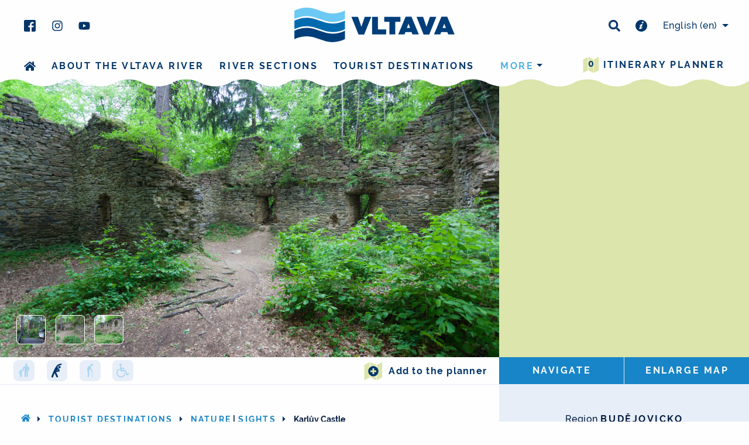

--- FILE ---
content_type: text/html; charset=utf-8
request_url: https://www.vltava-river.com/en/activity/karluv-castle-1cibvblh4z
body_size: 13726
content:
<!DOCTYPE html>
<html lang="en" class="">
<head>
    <meta charset="UTF-8">
    <title>    Karlův Castle
 〰  Vltava river</title>
    <meta name="viewport" content="width=device-width,initial-scale=1">
    <meta name="description" content="    Karlův Castle was founded in the second half of the 14th century by Charles IV, who made it a relaxing place and a base for hunting events. It used to be a Gothic building that was made accessible by…
">
    <meta property="og:title" content="    Karlův Castle
">
    <meta property="og:description" content="    Karlův Castle was founded in the second half of the 14th century by Charles IV, who made it a relaxing place and a base for hunting events. It used to be a Gothic building that was made accessible by…
">
    <meta property="og:type" content="website">
    <meta property="og:url" content="https://www.vltava-river.com/en/activity/karluv-castle-1cibvblh4z">
        <meta property="og:image" content="https://www.vltava-river.com/media/upload/activity/a3/71/a37147f7-05f0-4945-8c29-08a9ee159922.jpeg?w=1200&h=630&fit=crop&s=7797529911bf4bebfeb3b86e0589f406">

    <link rel="apple-touch-icon" sizes="180x180" href="/img/fav/apple-touch-icon.png">
    <link rel="icon" type="image/png" sizes="32x32" href="/img/fav/favicon-32x32.png">
    <link rel="icon" type="image/png" sizes="16x16" href="/img/fav/favicon-16x16.png">
    <link rel="mask-icon" href="/img/fav/safari-pinned-tab.svg" color="#5bbad5">
    <link rel="shortcut icon" href="/img/fav/favicon.ico">
    <meta name="msapplication-config" content="/img/fav/browserconfig.xml">
    <meta name="theme-color" content="#ffffff">

    <link rel="stylesheet" href="/css/style.css?v=f300386133">

<script>(function(w,d,s,l,i){w[l]=w[l]||[];w[l].push({'gtm.start':
new Date().getTime(),event:'gtm.js'});var f=d.getElementsByTagName(s)[0],
j=d.createElement(s),dl=l!='dataLayer'?'&l='+l:'';j.async=true;j.src=
'https://www.googletagmanager.com/gtm.js?id='+i+dl;f.parentNode.insertBefore(j,f);
})(window,document,'script','dataLayer','GTM-WGG82KR');</script>


    <script>var _stack = [];</script>
</head>

<body class="product-activity">
<noscript><iframe src="https://www.googletagmanager.com/ns.html?id=GTM-WGG82KR"
                  height="0" width="0" style="display:none;visibility:hidden"></iframe></noscript>
<div id="top" class="nav-sticky-container nav-sticky-container--header push-above-map" data-sticky-container>
    <div class="sticky small-12"
         data-sticky
         data-check-every="50000"
         data-options="marginTop:0; topAnchor:60;stickyOn:navbreak2"
    >
        <div id="js-top-bar" class="top-bar">
            <div class="row expanded small-collapse medium-uncollapse">
                <div class="column small-5 medium-4 large-3 u-pad-bottom-half u-pad-top-medium-1 top-bar__space-sections ">
<svg xmlns="http://www.w3.org/2000/svg" width="60" height="60" class="icon svg-inline--fa fas print-qr-code" aria-hidden="true" role="img" fill="currentColor" > <use xlink:href="https://www.vltava-river.com/img/icons/icons.svg#qr-en"></use> </svg>                    <ul class="menu menu--socials">
                        <li>
                            <a href="https://www.facebook.com/vltavariver/" target="_blank">
<svg xmlns="http://www.w3.org/2000/svg" width="20" height="20" class="icon svg-inline--fa fas " aria-hidden="true" role="img" fill="currentColor" > <use xlink:href="https://www.vltava-river.com/img/icons/icons.svg#facebook"></use> </svg>                            </a>
                        </li>
                        <li>
                            <a href="https://www.instagram.com/vltavariver/" target="_blank">
<svg xmlns="http://www.w3.org/2000/svg" width="20" height="20" class="icon svg-inline--fa fas " aria-hidden="true" role="img" fill="currentColor" > <use xlink:href="https://www.vltava-river.com/img/icons/icons.svg#instagram"></use> </svg>                            </a>
                        </li>
                        <li>
                            <a href="https://www.youtube.com/user/jiznicechy/videos" target="_blank">
<svg xmlns="http://www.w3.org/2000/svg" width="20" height="20" class="icon svg-inline--fa fas " aria-hidden="true" role="img" fill="currentColor" > <use xlink:href="https://www.vltava-river.com/img/icons/icons.svg#youtube"></use> </svg>                            </a>
                        </li>
                    </ul>
                </div>
                <div class="column small-collapse small-7 medium-4 medium-push-4 large-3 large-push-6 u-pad-bottom-half u-pad-top-medium-1 top-bar__space-sections text-right hide-for-print">
                    <ul class="menu menu--socials iblock icon--middle">
                        <li>
                            <a data-open="search">
<svg xmlns="http://www.w3.org/2000/svg" width="20" height="20" class="icon svg-inline--fa fas " aria-hidden="true" role="img" fill="currentColor" > <use xlink:href="https://www.vltava-river.com/img/icons/icons.svg#search"></use> </svg>                            </a>
                        </li>
                        <li>
                            <a href="/en/useful-info">
<svg xmlns="http://www.w3.org/2000/svg" width="20" height="20" class="icon svg-inline--fa fas " aria-hidden="true" role="img" fill="currentColor" > <use xlink:href="https://www.vltava-river.com/img/icons/icons.svg#info-circle"></use> </svg>                            </a>
                        </li>
                    </ul>
<ul id="js-lang-nav" class="dropdown menu iblock menu--lang"
    data-dropdown-menu
    data-close-on-click-inside
    data-disable-hover="true"
    data-click-open="true"
>
    <li>
        <a class="lang-main">
            <span class="lang-name show-for-medium-large">English</span>
            <span class="lang-code">(en)</span>
        </a>
        <ul class="submenu tiny vertical text-right">
                <li>
                    <a href="https://www.vltava-reka.cz/aktivita/karluv-hradek-1cibvblh4z">
                        <span class="lang-name">čeština</span>
                        <span class="lang-code">(cs)</span>
                    </a>
                </li>
                <li>
                    <a href="/de/aktivitaet/karluv-hradek-karlshaus-1cibvblh4z">
                        <span class="lang-name">Deutsch</span>
                        <span class="lang-code">(de)</span>
                    </a>
                </li>
        </ul>
    </li>
</ul>
                </div>
                <div class="reveal" id="search" data-reveal data-v-offset="66">
                    <div class="u-pad-top-tiny u-pad-x-tiny">


<form action="https://www.vltava-river.com/en/search" method="get" id="js-search-form">
    <div class="input-group ">
        <input type="text" class="input__field input-group-field " name="q" value="">
        <div class="input-group-button">
            <button type="submit" class="button ">Search</button>
        </div>
    </div>

    <div class="switch-fields">
        <label class="switch-fields__label">
            <input type="radio" name="type" value="all" checked class="switch-fields__input">
            <span class="switch-fields__txt">
                All
            </span>
        </label>
        <label class="switch-fields__label">
            <input type="radio" name="type" value="trip"  class="switch-fields__input">
            <span class="switch-fields__txt">
                Trips
            </span>
        </label>
        <label class="switch-fields__label">
            <input type="radio" name="type" value="activity"  class="switch-fields__input">
            <span class="switch-fields__txt">
                Tourist activity
            </span>
        </label>
        <label class="switch-fields__label">
            <input type="radio" name="type" value="event"  class="switch-fields__input">
            <span class="switch-fields__txt">
                Event
            </span>
        </label>
        <label class="switch-fields__label">
            <input type="radio" name="type" value="news"  class="switch-fields__input">
            <span class="switch-fields__txt">
                News
            </span>
        </label>
        <label class="switch-fields__label">
            <input type="radio" name="type" value="practical"  class="switch-fields__input">
            <span class="switch-fields__txt">
                Practical info
            </span>
        </label>
    </div>
</form>
<script>
    _stack.push(function(){
        var alertText = "We need to know what you're looking for";
        $('#js-search-form').on('submit', function(e){
            e.preventDefault();
            var data = $( this ).serializeArray();
            var toSerialize = data.filter(function(obj){
                if (obj.name !== 'type') {
                    return true;
                }
                return obj.value !== 'all';
            });
            var qVal = data.filter(function(obj){
                return obj.name === 'q';
            }).shift();
            if (!qVal || !qVal.value) {
                alert(alertText);
                return;
            }
            var queryString = $.param(toSerialize);
            var action = $(this).attr('action');
            window.location.href = action + '?' + queryString;
        });
    });
</script>
                    </div>
                    <button class="close-button" data-close aria-label="Close" type="button">
                        <span aria-hidden="true">&times;</span>
                    </button>
                </div>
                <div class="column medium-4 medium-pull-4 large-6 large-pull-3  text-center">
                    <a href="/en/" class="top-bar-title iblock print-hide-url">
<svg xmlns="http://www.w3.org/2000/svg" class="logo" width="275" height="70" viewBox="0 0 275 65">
    <title>Vltava</title>
    <g class="logo__symbol">
        <path fill="#6cc9f3" d="M64.92 10.58c-14.71 0-28.37-9.96-43.2-9.96A48.14 48.14 0 0 0 .12 5.64v14.48a48.13 48.13 0 0 1 21.6-5.02c14.83 0 28.49 9.96 43.2 9.96 7.87 0 15.25-1.83 21.6-5.02V5.56a48.12 48.12 0 0 1-21.6 5.02"></path>
        <path fill="#006aaf" d="M64.92 27.74c-14.71 0-28.37-9.96-43.2-9.96A48.13 48.13 0 0 0 .12 22.8v14.48a48.13 48.13 0 0 1 21.6-5.02c14.83 0 28.49 9.96 43.2 9.96 7.87 0 15.25-1.83 21.6-5.02V22.72a48.13 48.13 0 0 1-21.6 5.02"></path>
        <path fill="#003e7a" d="M64.92 44.9c-14.71 0-28.37-9.96-43.2-9.96a48.14 48.14 0 0 0-21.6 5.02v14.48a48.13 48.13 0 0 1 21.6-5.02c14.83 0 28.49 9.96 43.2 9.96 7.87 0 15.25-1.83 21.6-5.02V39.88a48.12 48.12 0 0 1-21.6 5.02"></path>
    </g>
    <g class="logo__title" fill="#003e7a">
        <path d="M97.56 16.34h11.2l5.82 16.8 5.82-16.8h11.04l-12.15 30.14h-9.58L97.56 16.34zM132.86 16.34h10.01v21.38h14.08v8.55h-24.09V16.34zM162.47 24.8h-8.82v-8.46h27.64v8.46h-8.81v21.47h-10.01V24.8zM197.85 35.15l-2.74-7.27-2.74 7.27h5.48zm-7.62-19.03h9.93l12.62 30.15H201.9l-1.58-4.02h-10.48l-1.54 4.02h-10.7l12.62-30.15zM208.8 16.34h11.21l5.82 16.8 5.82-16.8h11.04l-12.15 30.14h-9.58L208.8 16.34zM258.95 35.15l-2.74-7.27-2.73 7.27h5.47zm-7.61-19.03h9.92l12.62 30.15h-10.86l-1.58-4.02h-10.49l-1.53 4.02h-10.7l12.62-30.15z"></path>
    </g>
</svg>                    </a>
                </div>
            </div>
            <div class="row expanded column">
<nav role="navigation">
    <ul class="menu menu--main float-right menu--main-itinerary" style="margin-bottom: -2.6rem;">
        <li class="">
            <a href="/en/itinerary">
                <span class="icon-stack hack-menu-itinerary">
<svg xmlns="http://www.w3.org/2000/svg" width="28" height="28" class="icon svg-inline--fa fas color-txt-secondary-light" aria-hidden="true" role="img" fill="currentColor" > <use xlink:href="https://www.vltava-river.com/img/icons/icons.svg#map"></use> </svg>                    <span class="icon color-txt-primary text-center hack-menu-itinerary__txt js-itinerary-count"></span>
                </span>
                Itinerary planner
            </a>
        </li>
    </ul>
    <div id="js-nav-main-wrapper" class="clearfix main-menu-wrapper">
        <ul class="menu menu--main vertical navbreak1-horizontal js-nav-main">
            <li data-order="2">
                <a href="/en/">
<svg xmlns="http://www.w3.org/2000/svg" width="20" height="20" class="icon svg-inline--fa fas show-for-navbreak1" aria-hidden="true" role="img" fill="currentColor" > <title>Home</title> <use xlink:href="https://www.vltava-river.com/img/icons/icons.svg#home"></use> </svg>                    <span class="hide-for-navbreak1">
                        Home
                    </span>
                </a>
            </li>
            <li data-order="3">
                <a href="/en/about-the-vltava-river">
                    about the Vltava river
                </a>
            </li>
            <li data-order="4">
                <a href="/en/river-sections">
                    River sections
                </a>
            </li>
            <li data-order="5">
                <a href="/en/tourist-destinations">
                    Tourist destinations
                </a>
            </li>
            <li data-order="6">
                <a href="/en/trips">
                    Tips for trips
                </a>
            </li>
        </ul>
    </div>
</nav>

<script>
    _stack.push(function () {
        document.addEventListener('DOMContentLoaded', function () {
            var nav = priorityNav.init({
                initClass: "js-nav-main",
                mainNavWrapper:             "#js-nav-main-wrapper",
                mainNav:                    "ul",
                navDropdownClassName:       "nav__dropdown",
                navDropdownToggleClassName: "nav__dropdown-toggle",
                navDropdownLabel:           "more",
                navDropdownBreakpointLabel: "menu",
                breakPoint:                 613,
                throttleDelay:              50,
                offsetPixels:               10,
                count:                      true,
            });
        });
    });
</script>
            </div>
            <div class="show-for-print text-center">
                Think about printing this page
            </div>
        </div>
    </div>
</div>
    <main class="s-main-content">








<div class="row row--dynamic collapse color-bg-lightest-gray overflow-hidden" data-equalizer="image">
    <div class="column medium-large-8 large-8 border border--bottom border--lightest-gray color-bg-white">
        <div data-equalizer-watch="image">
    <div class="js-gallery s-static-hero  s-static-hero--detail s-static-hero--has-thumbs">
        <a href="https://www.vltava-river.com/media/upload/activity/a3/71/a37147f7-05f0-4945-8c29-08a9ee159922.jpeg?p=gallery-full&amp;s=751089282cce525eb5a0fa1d0d4f3ce7"
         class="bg-cover js-gallery__item s-static-hero__content">
            <img src="https://www.vltava-river.com/media/upload/activity/a3/71/a37147f7-05f0-4945-8c29-08a9ee159922.jpeg?p=slider-thumb&amp;s=8c24bb94a1533f8ce8e364c4b42a561f"
                alt=""
                class="lazyload"
                data-sizes="
                    640w [(max-width: 640px)] |
                    960w [(max-width: 1200px)] |
                    1170w [(max-width: 1920px)] |
                    1366w
                "
                data-srcset="
                    https://www.vltava-river.com/media/upload/activity/a3/71/a37147f7-05f0-4945-8c29-08a9ee159922.jpeg?p=hero-detail-small&amp;s=2fd529174d2dab43bb8692cd0910f132 640w,
                    https://www.vltava-river.com/media/upload/activity/a3/71/a37147f7-05f0-4945-8c29-08a9ee159922.jpeg?p=hero-detail-medium&amp;s=421e75e596bdd0b295b814320fdd370e 960w,
                    https://www.vltava-river.com/media/upload/activity/a3/71/a37147f7-05f0-4945-8c29-08a9ee159922.jpeg?p=hero-detail-large&amp;s=a411bc7e9b5e830a6d2c4eae8dcc2353 1170w,
                    https://www.vltava-river.com/media/upload/activity/a3/71/a37147f7-05f0-4945-8c29-08a9ee159922.jpeg?p=gallery-full&amp;s=751089282cce525eb5a0fa1d0d4f3ce7 1366w
                "
           >
        </a>
        <div class="s-static-hero__thumbs xlarge-more-gap--normal">
            
                <a href="https://www.vltava-river.com/media/upload/activity/cb/58/cb5802a7-bb18-4252-a2f2-993a930fe3cd.jpeg?p=gallery-full&amp;s=1f1b6b58d84a95cfffc15d18883409d6" class="js-gallery__item s-static-hero__thumb-item cursor-pointer"
                   itemprop="contentUrl"
                >
                    <img src="https://www.vltava-river.com/media/upload/activity/cb/58/cb5802a7-bb18-4252-a2f2-993a930fe3cd.jpeg?p=slider-thumb&amp;s=256ef1a4b585d1ba5d65b420b3dcab9b" alt="" itemprop="thumbnail">
                </a>

                <a href="https://www.vltava-river.com/media/upload/activity/48/f7/48f7445c-d248-454f-8ba1-bcfdfa5fa520.jpeg?p=gallery-full&amp;s=27cb0719f1211f4061091344360741de" class="js-gallery__item s-static-hero__thumb-item cursor-pointer"
                   itemprop="contentUrl"
                >
                    <img src="https://www.vltava-river.com/media/upload/activity/48/f7/48f7445c-d248-454f-8ba1-bcfdfa5fa520.jpeg?p=slider-thumb&amp;s=d5d1184df8ac4e56519d6ea3a349d316" alt="" itemprop="thumbnail">
                </a>

                <a href="https://www.vltava-river.com/media/upload/activity/e8/86/e886c482-d292-4eff-9541-e3004da91531.jpeg?p=gallery-full&amp;s=8e47b1e171fded9209d6f2d822e7ff18" class="js-gallery__item s-static-hero__thumb-item cursor-pointer"
                   itemprop="contentUrl"
                >
                    <img src="https://www.vltava-river.com/media/upload/activity/e8/86/e886c482-d292-4eff-9541-e3004da91531.jpeg?p=slider-thumb&amp;s=38432adcc49c0b4d553743c49a420785" alt="" itemprop="thumbnail">
                </a>
        </div>
    </div>
        </div>

        <div class="js-itinerary column-content clearfix" data-equalizer-watch="toolbars">
            <div class="media-object stack-for-small text-center medium-text-left u-pad-y-tiny u-pad-y-medium-large-0">
                <div class="media-object-section medium-12 u-pad-x-1 middle">
                    <ul class="menu simple">
        <li
            class="text-center"
            data-title="Suitable for rodiny s dětmi"
        >
            
            <span class="color-bg-lightest-gray u-pad-x-tiny u-pad-y-tiny rounded-small iblock"
            >
<svg xmlns="http://www.w3.org/2000/svg" width="24" height="24" class="icon svg-inline--fa fas " aria-hidden="true" role="img" fill="#ABD5F0" > <use xlink:href="https://www.vltava-river.com/img/icons/icons.svg#family"></use> </svg>            </span>
        </li>
        <li
            class="text-center"
            data-title="Suitable for aktivní lidi"
        >
            
            <span class="color-bg-lightest-gray u-pad-x-tiny u-pad-y-tiny rounded-small iblock"
                    title="Suitable for aktivní lidi"
                    data-tooltip
                    data-trigger-class=""
            >
<svg xmlns="http://www.w3.org/2000/svg" width="24" height="24" class="icon svg-inline--fa fas color-fill-primary" aria-hidden="true" role="img" fill="#ABD5F0" > <title>Suitable for aktivní lidi</title> <use xlink:href="https://www.vltava-river.com/img/icons/icons.svg#sporty"></use> </svg>            </span>
        </li>
        <li
            class="text-center"
            data-title="Suitable for fyzicky nenáročné"
        >
            
            <span class="color-bg-lightest-gray u-pad-x-tiny u-pad-y-tiny rounded-small iblock"
            >
<svg xmlns="http://www.w3.org/2000/svg" width="24" height="24" class="icon svg-inline--fa fas " aria-hidden="true" role="img" fill="#ABD5F0" > <use xlink:href="https://www.vltava-river.com/img/icons/icons.svg#seniors"></use> </svg>            </span>
        </li>
        <li
            class="text-center"
            data-title="Suitable for bezbariérové"
        >
            
            <span class="color-bg-lightest-gray u-pad-x-tiny u-pad-y-tiny rounded-small iblock"
            >
<svg xmlns="http://www.w3.org/2000/svg" width="24" height="24" class="icon svg-inline--fa fas " aria-hidden="true" role="img" fill="#ABD5F0" > <use xlink:href="https://www.vltava-river.com/img/icons/icons.svg#barrier_free"></use> </svg>            </span>
        </li>
</ul>

                </div>
                <div class="media-object-section medium-12 medium-text-right middle">
                    <span
                        class="js-itinerary-item iblock text-nowrap"
                        data-itinerary-type="activity"
                        data-itinerary-id="42"
                    >
                        <button
                            class="js-itinerary-item-handler js-itinerary-item-add is-hidden button-text button-text--has-icon media-object"
                            data-itinerary-tooltip-text-success="&lt;a href=&quot;/en/itinerary&quot;&gt;Added to the planner&lt;/a&gt;"
                        >
                            <span class="media-object-section">
                                <span class="icon-stack color-txt-secondary-light">
<svg xmlns="http://www.w3.org/2000/svg" width="32" height="32" class="icon svg-inline--fa fas white" aria-hidden="true" role="img" fill="currentColor" > <use xlink:href="https://www.vltava-river.com/img/icons/icons.svg#map"></use> </svg><svg xmlns="http://www.w3.org/2000/svg" width="18" height="18" class="icon svg-inline--fa fas card__action-button__second-icon color-txt-primary" aria-hidden="true" role="img" fill="currentColor" > <use xlink:href="https://www.vltava-river.com/img/icons/icons.svg#plus-circle"></use> </svg>                                </span>
                            </span>
                            <span class="media-object-section middle">
                                Add to the planner
                            </span>
                        </button>
                        <button
                                class="js-itinerary-item-handler js-itinerary-item-remove is-hidden button-text button-text--has-icon media-object"
                                data-itinerary-tooltip-text-success="Removed from the planner"
                        >
                            <span class="media-object-section">
                                <span class="icon-stack  color-txt-primary-lightest">
<svg xmlns="http://www.w3.org/2000/svg" width="32" height="32" class="icon svg-inline--fa fas blue" aria-hidden="true" role="img" fill="currentColor" > <use xlink:href="https://www.vltava-river.com/img/icons/icons.svg#map"></use> </svg><svg xmlns="http://www.w3.org/2000/svg" width="18" height="18" class="icon svg-inline--fa fas card__action-button__second-icon color-txt-success" aria-hidden="true" role="img" fill="currentColor" > <use xlink:href="https://www.vltava-river.com/img/icons/icons.svg#check-circle"></use> </svg>                                </span>
                            </span>
                            <span class="media-object-section middle">
                                Remove from the planner
                            </span>
                        </button>
                    </span>
                </div>
            </div>
        </div>
    </div>
    <div class="column medium-large-4 large-4">
        <div id="js-map-modal" class="responsive-reveal persist-for-medium-large map-modal"  data-responsive-reveal data-toggler="is-visible" data-animate="scale-in-up" data-closable>
    <div id="map" class="map-preview" data-equalizer-watch="image"></div>
    <button class="close-button" data-close type="button">
        <span aria-hidden="true">&times;</span>
    </button>
</div>
<style>
    #map {
        height: 100%;
        width: 100%;
    }
</style>

                <div class="button-group button-group--no-radius button-group--fit-w-height expanded no-margin-bottom" data-equalizer-watch="toolbars">
            <a class="button" data-open="navigationDropdown">
                Navigate
            </a>
            <a class="button hide-for-medium-large" data-toggle="js-map-modal">
                Show on map
            </a>
            <a href="https://mapy.cz/zakladni?source=coor&amp;id=14.460186311322,49.110660250017" target="_blank" class="button show-for-medium-large">
                Enlarge map
            </a>
        </div>
        <div id="navigationDropdown"
             class="dropdown-pane large text-center"
             data-dropdown
             data-close-on-click="true"
        >
            <button class="close-button" data-close aria-label="Close" type="button">
                <span aria-hidden="true">&times;</span>
            </button>
            <div class="button-group button-group--fit tiny no-margin-bottom expanded ">
                <a class="button button--icon-top" href="geo:49.110660,14.460186">
<svg xmlns="http://www.w3.org/2000/svg" width="26" height="26" class="icon svg-inline--fa fas color-txt-primary-lighter" aria-hidden="true" role="img" fill="currentColor" > <use xlink:href="https://www.vltava-river.com/img/icons/icons.svg#android"></use> </svg>                    Android
                </a>
                <a class="button button--icon-top" href="https://maps.apple.com/?q=49.110660,14.460186">
<svg xmlns="http://www.w3.org/2000/svg" width="26" height="26" class="icon svg-inline--fa fas color-txt-primary-lighter" aria-hidden="true" role="img" fill="currentColor" > <use xlink:href="https://www.vltava-river.com/img/icons/icons.svg#apple"></use> </svg>                    iOS
                </a>
                <a class="button button--icon-top" href="https://www.google.com/maps/place/49.110660,14.460186">
<svg xmlns="http://www.w3.org/2000/svg" width="26" height="26" class="icon svg-inline--fa fas color-txt-primary-lighter" aria-hidden="true" role="img" fill="currentColor" > <use xlink:href="https://www.vltava-river.com/img/icons/icons.svg#globe"></use> </svg>                    Others
                </a>
            </div>
        </div>

    </div>
</div>

<section class="row row--dynamic overflow-hidden" data-equalizer="content">
    <div class="column medium-7 medium-large-8 large-8" data-equalizer-watch="content">
        <div class="column-content">
            <div class="u-pad-x-half u-pad-x-small-land-1 u-pad-top-2 u-mar-bottom-medium-n1">
                <nav>
    <ul class="js-check-overflow  breadcrumbs breadcrumbs--nowrap">
        <li>
            <a href="/en/"><svg xmlns="http://www.w3.org/2000/svg" width="16" height="16" class="icon svg-inline--fa fas " aria-hidden="true" role="img" fill="currentColor" > <use xlink:href="https://www.vltava-river.com/img/icons/icons.svg#home"></use> </svg></a>
                <a data-toggle="js-full-breadcrumb" class="breadcrumbs__trigger ">...</a>
        </li>
        <li>
            <a href="/en/tourist-destinations">Tourist destinations</a>
        </li>
        <li>
            <a href="/en/tourist-destinations/nature">Nature</a>|<a href="/en/tourist-destinations/sights">Sights</a>
        </li>
        <li>
            Karlův Castle
        </li>
    </ul>
</nav>
<div id="js-full-breadcrumb" class="reveal tiny text-center" data-reveal>
    <h4 class="">You are here:</h4>
    <ul class="vertical breadcrumbs">
        <li>
            <a href="/en/"><svg xmlns="http://www.w3.org/2000/svg" width="16" height="16" class="icon svg-inline--fa fas " aria-hidden="true" role="img" fill="currentColor" > <use xlink:href="https://www.vltava-river.com/img/icons/icons.svg#home"></use> </svg></a>
        </li>
        <li>
            <a href="/en/tourist-destinations">Tourist destinations</a>
        </li>
        <li>
            <a href="/en/tourist-destinations/nature">Nature</a>|<a href="/en/tourist-destinations/sights">Sights</a>
        </li>
        <li>
            Karlův Castle
        </li>
    </ul>
    <button class="close-button" data-close aria-label="Close" type="button">
        <span aria-hidden="true">&times;</span>
    </button>
</div>
            </div>
            <div id="js-content-column" class="u-pad-bottom-2 u-pad-x-half u-pad-x-small-land-1 relative">
                <h1 class="h2 no-margin-bottom u-pad-bottom-half">
                    Karlův Castle
                    
                </h1>
                    <div class="s-blog-content">
                        <span class='lead'><p>The ruin of a hunting castle hidden in the forests above the Vltava.</p>
</span><p>Karlův Castle was founded in the second half of the 14th century by Charles IV, who made it a relaxing place and a base for hunting events. It used to be a Gothic building that was made accessible by a moat with a drawbridge. Today it is surrounded by a moat with a massive rampart, and the castle chapel has been preserved. There is a legend about a hidden wine cellar, which is guarded by an evil dog.</p>

<p>The place can be found above the Vltava River near the Hněvkovice Dam and we can reach it along the red tourist trail from the Hlubok&aacute;-Z&aacute;most&iacute; train station or from Purkarec. If you choose a hike from Hlubok&aacute; nad Vltavou, prepare yourself for an eight-kilometer route that leads through the romantic river valley and is more suitable for individuals without children.</p>

                    </div>
                    <div class="u-pad-top-2">
                                    <div class="js-itinerary u-pad-top-1">
                <h2 class="h4 color-txt-primary-light">Closest activities you might find interesting</h2>
                <div class="row small-land-up-2">


<div
    class="js-itinerary-item column"
        data-itinerary-id="78"
        data-itinerary-type="activity"
>

<div data-equalizer-watch class="card">
        <a href="/en/activity/golf-hluboka-ixyjhuj4at" class="card__link">
        <img class="card__image lazyload"
                 src="[data-uri]"
                 data-src="https://www.vltava-river.com/media/upload/activity/ea/e1/eae1c44b-7388-4c7e-910d-fe612daf97bf.jpeg?w=416&amp;h=255&amp;fit=crop&amp;q=80&amp;s=e40f531ff920a8de2249022d99e0228f"
             width="416"
             height="255"
             alt="Golf Hluboká"
       >
        <div class="card__section card__content">
            <header>
                <h3 class="card__heading-txt h6">
                    Golf Hluboká
                </h3>
                <p>
                    Beautiful and large open space for your golf ball.

                </p>
            </header>
        </div>
        </a>
    <span class="card__info-left">
        
<button
    class="card__action-button"
    data-tooltip
    data-allow-html="true"
    aria-haspopup="true"
    data-disable-hover="false"
    data-tip-text=""
>
    <span class="js-itinerary-item-handler js-itinerary-item-add icon-stack"
          data-itinerary-tooltip-text-success="&lt;a href=&quot;/en/itinerary&quot;&gt;Added to the planner&lt;/a&gt;" data-itinerary-tooltip-text-hover="Add to the planner"
    >
<svg xmlns="http://www.w3.org/2000/svg" width="32" height="32" class="icon svg-inline--fa fas white" aria-hidden="true" role="img" fill="currentColor" > <use xlink:href="https://www.vltava-river.com/img/icons/icons.svg#map"></use> </svg><svg xmlns="http://www.w3.org/2000/svg" width="18" height="18" class="icon svg-inline--fa fas card__action-button__second-icon color-txt-primary" aria-hidden="true" role="img" fill="currentColor" > <use xlink:href="https://www.vltava-river.com/img/icons/icons.svg#plus-circle"></use> </svg>    </span>
    <span class="js-itinerary-item-handler js-itinerary-item-remove is-hidden icon-stack"
          data-itinerary-tooltip-text-success="Removed from the planner" data-itinerary-tooltip-text-hover="Remove from the planner"
    >
<svg xmlns="http://www.w3.org/2000/svg" width="32" height="32" class="icon svg-inline--fa fas blue" aria-hidden="true" role="img" fill="currentColor" > <use xlink:href="https://www.vltava-river.com/img/icons/icons.svg#map"></use> </svg><svg xmlns="http://www.w3.org/2000/svg" width="18" height="18" class="icon svg-inline--fa fas card__action-button__second-icon color-txt-success" aria-hidden="true" role="img" fill="currentColor" > <use xlink:href="https://www.vltava-river.com/img/icons/icons.svg#check-circle"></use> </svg>    </span>
</button>

    </span>
</div></div>


<div
    class="js-itinerary-item column"
        data-itinerary-id="197"
        data-itinerary-type="activity"
>

<div data-equalizer-watch class="card">
        <a href="/en/activity/beekeeping-exposition-in-pistin-k2kz33907x" class="card__link">
        <img class="card__image lazyload"
                 src="[data-uri]"
                 data-src="https://www.vltava-river.com/media/upload/activity/e3/62/e362f495-ebd1-4c72-a0fb-2379b469be22.jpeg?w=416&amp;h=255&amp;fit=crop&amp;q=80&amp;s=272e80c0cea1cdf90ce5843de90b8d5b"
             width="416"
             height="255"
             alt="Beekeeping exposition in Pištín"
       >
        <div class="card__section card__content">
            <header>
                <h3 class="card__heading-txt h6">
                    Beekeeping exposition in Pištín
                </h3>
                <p>
                    Minor exposition of beekeeping traditions.

                </p>
            </header>
        </div>
        </a>
    <span class="card__info-left">
        
<button
    class="card__action-button"
    data-tooltip
    data-allow-html="true"
    aria-haspopup="true"
    data-disable-hover="false"
    data-tip-text=""
>
    <span class="js-itinerary-item-handler js-itinerary-item-add icon-stack"
          data-itinerary-tooltip-text-success="&lt;a href=&quot;/en/itinerary&quot;&gt;Added to the planner&lt;/a&gt;" data-itinerary-tooltip-text-hover="Add to the planner"
    >
<svg xmlns="http://www.w3.org/2000/svg" width="32" height="32" class="icon svg-inline--fa fas white" aria-hidden="true" role="img" fill="currentColor" > <use xlink:href="https://www.vltava-river.com/img/icons/icons.svg#map"></use> </svg><svg xmlns="http://www.w3.org/2000/svg" width="18" height="18" class="icon svg-inline--fa fas card__action-button__second-icon color-txt-primary" aria-hidden="true" role="img" fill="currentColor" > <use xlink:href="https://www.vltava-river.com/img/icons/icons.svg#plus-circle"></use> </svg>    </span>
    <span class="js-itinerary-item-handler js-itinerary-item-remove is-hidden icon-stack"
          data-itinerary-tooltip-text-success="Removed from the planner" data-itinerary-tooltip-text-hover="Remove from the planner"
    >
<svg xmlns="http://www.w3.org/2000/svg" width="32" height="32" class="icon svg-inline--fa fas blue" aria-hidden="true" role="img" fill="currentColor" > <use xlink:href="https://www.vltava-river.com/img/icons/icons.svg#map"></use> </svg><svg xmlns="http://www.w3.org/2000/svg" width="18" height="18" class="icon svg-inline--fa fas card__action-button__second-icon color-txt-success" aria-hidden="true" role="img" fill="currentColor" > <use xlink:href="https://www.vltava-river.com/img/icons/icons.svg#check-circle"></use> </svg>    </span>
</button>

    </span>
</div></div>
                </div>
            </div>

                    </div>
            </div>
        </div>
    </div>
    <aside class="column medium-5 medium-large-4 large-4 color-bg-lightest-gray xlarge-text-center  u-pad-y-1"  data-equalizer-watch="content">
        <div class="column-content">
                    <div class="u-pad-x-1 u-pad-y-1 u-pad-x-xlarge-2 u-pad-y-xlarge-2 stealthy-anchors">
            <div class="u-pad-bottom-1 text-center">
                Region
                <a href="https://www.cb-hl.cz/" class="label-text" target="_blank">
                    Budějovicko
                </a>
            </div>
            <div class="media-object u-pad-bottom-half">
                <div class="media-object-section">
<svg xmlns="http://www.w3.org/2000/svg" width="16" height="16" class="icon svg-inline--fa fas color-txt-primary-lighter icon--middle" aria-hidden="true" role="img" fill="currentColor" > <use xlink:href="https://www.vltava-river.com/img/icons/icons.svg#map-marker-alt"></use> </svg>                </div>
                <div class="media-object-section">
                    373&nbsp;43, Purkarec
                </div>
            </div>
            <br>
            <div class="u-pad-top-2">
                <h2 class="h6 label-text text-center">
                    Share with friends
                </h2>
<ul class="no-bullet rrssb-buttons text-center">
    <li class="rrssb-email top" data-tooltip data-trigger-class="" aria-haspopup="true" data-click-open="false" data-disable-hover="false" title="e-mail">
        <!-- Replace subject with your message using URL Encoding: http://meyerweb.com/eric/tools/dencoder/ -->
        <a href="mailto:?subject=Vltava%3A%20Karl%C5%AFv%20Castle&body=Karl%C5%AFv%20Castle%20was%20founded%20in%20the%20second%20half%20of%20the%2014th%20century%20by%20Charles%20IV%2C%20who%20made%20it%20a%20relaxing%20place%20and%20a%20base%20for%20hunting%20events.%20It%20used%20to%20be%20a%20Gothic%20building%20that%20was%20made%20accessible%20by%20a%20moat%20with%20a%20drawbridge.%20Today%20it%20is%20surrounded%20by%20a%20moat%20with%20a%20massive%20rampart%2C%20and%20the%20castle%20chapel%20has%20been%20preserved.%20There%20is%20a%20legend%20about%20a%20hidden%20wine%20cellar%2C%20which%20is%20guarded%20by%20an%20evil%20dog.%0A%0AThe%20place%20can%20be%20found%20above%20the%20Vltava%20River%20near%20the%20Hn%C4%9Bvkovice%20Dam%20and%20we%20can%20reach%20it%20along%20the%20red%20tourist%20trail%20from%20the%20Hlubok%C3%A1-Z%C3%A1most%C3%AD%20train%20station%20or%20from%20Purkarec.%20If%20you%20choose%20a%20hike%20from%20Hlubok%C3%A1%20nad%20Vltavou%2C%20prepare%20yourself%20for%20an%20eight-kilometer%20route%20that%20leads%20through%20the%20romantic%20river%20valley%20and%20is%20more%20suitable%20for%20individuals%20without%20children.%0A" class="popup button u-pad-x-tiny u-pad-y-tiny">
            <span class="rrssb-icon">
<svg xmlns="http://www.w3.org/2000/svg" width="32" height="32" class="icon svg-inline--fa fas color-txt-lightest-gray" aria-hidden="true" role="img" fill="currentColor" > <use xlink:href="https://www.vltava-river.com/img/icons/icons.svg#envelope"></use> </svg>            </span>
        </a>
    </li>
    <li class="rrssb-facebook " data-tooltip data-trigger-class="" aria-haspopup="true" data-click-open="false" data-disable-hover="false" title="facebook">
        <!--  Replace with your URL. For best results, make sure you page has the proper FB Open Graph tags in header: https://developers.facebook.com/docs/opengraph/howtos/maximizing-distribution-media-content/ -->
        <a href="https://www.facebook.com/sharer/sharer.php?u=https://www.vltava-river.com/en/activity/karluv-castle-1cibvblh4z" class="popup button no-padding" target="_blank" style="height: 2.855625rem;">
            <span class="rrssb-icon" style="position: relative; top: .625rem; left: .375rem">
<svg xmlns="http://www.w3.org/2000/svg" width="44" height="35" class="icon svg-inline--fa fas color-txt-lightest-gray" aria-hidden="true" role="img" fill="currentColor" > <use xlink:href="https://www.vltava-river.com/img/icons/icons.svg#facebook-f"></use> </svg>            </span>
        </a>
    </li>
    <li class="rrssb-twitter top" data-tooltip data-trigger-class="" aria-haspopup="true" data-click-open="false" data-disable-hover="false" title="twitter">
        <!-- Replace href with your Meta and URL information  -->
        <a href="https://twitter.com/intent/tweet?text=Vltava%3A%20Karl%C5%AFv%20Castle%0Ahttps%3A%2F%2Fwww.vltava-river.com%2Fen%2Factivity%2Fkarluv-castle-1cibvblh4z" class="popup button u-pad-x-tiny u-pad-y-tiny" target="_blank">
            <span class="rrssb-icon">
<svg xmlns="http://www.w3.org/2000/svg" width="32" height="32" class="icon svg-inline--fa fas color-txt-lightest-gray" aria-hidden="true" role="img" fill="currentColor" > <use xlink:href="https://www.vltava-river.com/img/icons/icons.svg#twitter"></use> </svg>            </span>
        </a>
    </li>
</ul>
            </div>
        </div>

        </div>
    </aside>
</section>
    </main>

<footer class="s-footer u-pad-top-2 u-pad-bottom-1 color-bg-white  push-above-map">
    <div class="row">
        <div class="column medium-12 large-4 hide-for-print">
            <div class="show-for-large u-pad-bottom-1">
<svg xmlns="http://www.w3.org/2000/svg" class="logo" width="275" height="70" viewBox="0 0 275 65">
    <title>Vltava</title>
    <g class="logo__symbol">
        <path fill="#6cc9f3" d="M64.92 10.58c-14.71 0-28.37-9.96-43.2-9.96A48.14 48.14 0 0 0 .12 5.64v14.48a48.13 48.13 0 0 1 21.6-5.02c14.83 0 28.49 9.96 43.2 9.96 7.87 0 15.25-1.83 21.6-5.02V5.56a48.12 48.12 0 0 1-21.6 5.02"></path>
        <path fill="#006aaf" d="M64.92 27.74c-14.71 0-28.37-9.96-43.2-9.96A48.13 48.13 0 0 0 .12 22.8v14.48a48.13 48.13 0 0 1 21.6-5.02c14.83 0 28.49 9.96 43.2 9.96 7.87 0 15.25-1.83 21.6-5.02V22.72a48.13 48.13 0 0 1-21.6 5.02"></path>
        <path fill="#003e7a" d="M64.92 44.9c-14.71 0-28.37-9.96-43.2-9.96a48.14 48.14 0 0 0-21.6 5.02v14.48a48.13 48.13 0 0 1 21.6-5.02c14.83 0 28.49 9.96 43.2 9.96 7.87 0 15.25-1.83 21.6-5.02V39.88a48.12 48.12 0 0 1-21.6 5.02"></path>
    </g>
    <g class="logo__title" fill="#003e7a">
        <path d="M97.56 16.34h11.2l5.82 16.8 5.82-16.8h11.04l-12.15 30.14h-9.58L97.56 16.34zM132.86 16.34h10.01v21.38h14.08v8.55h-24.09V16.34zM162.47 24.8h-8.82v-8.46h27.64v8.46h-8.81v21.47h-10.01V24.8zM197.85 35.15l-2.74-7.27-2.74 7.27h5.48zm-7.62-19.03h9.93l12.62 30.15H201.9l-1.58-4.02h-10.48l-1.54 4.02h-10.7l12.62-30.15zM208.8 16.34h11.21l5.82 16.8 5.82-16.8h11.04l-12.15 30.14h-9.58L208.8 16.34zM258.95 35.15l-2.74-7.27-2.73 7.27h5.47zm-7.61-19.03h9.92l12.62 30.15h-10.86l-1.58-4.02h-10.49l-1.53 4.02h-10.7l12.62-30.15z"></path>
    </g>
</svg>                <h2 class="h5-size u-text-weight-black u-text-uppercase u-text-spread-wide u-pad-top-half">
                    A river full of experiences
                </h2>
            </div>
            <ul class="no-bullet">
                <li class="u-pad-y-tiny">
                    <a class="u-mar-top-1 u-pad-bottom-1" href="/en/gdpr">Ochrana osobních údajů</a>
                </li>
                <li class="u-pad-y-tiny">
                    <a class="u-mar-top-1 u-pad-bottom-1" href="/en/app/photobank">Photobank</a>
                </li>
                <li class="u-pad-y-tiny">
                    <a
                        href="https://drive.google.com/drive/folders/1rJqPaT6FZoi9Q1jOcB6r_3PU4GLIsJI_"
                        class="u-mar-top-1 u-pad-bottom-1"
                        rel="nofollow"
                    >
                        Download
                    </a>
                </li>
            </ul>
        </div>
        <div class="column medium-12 large-4 u-pad-bottom-1 u-mar-left-large-n1">
            <h2 class="h3 u-lineheight-1 u-mar-bottom-half u-mar-top-half">
                Contacts
            </h2>
            <div class="row">
                <div class="column medium-6 large-12">
                    <h3 class="h6 u-pad-bottom-half u-text-uppercase u-text-weight-bold u-text-spread-normal no-margin">
                        Jihočeský kraj
                    </h3>
                    <p>
                <span class="media-object well-bottom-half">
                    <span class="media-object-section">
<svg xmlns="http://www.w3.org/2000/svg" width="14" height="14" class="icon svg-inline--fa fas icon--baseline color-fill-primary-lighter" aria-hidden="true" role="img" fill="currentColor" > <use xlink:href="https://www.vltava-river.com/img/icons/icons.svg#map-marker-alt"></use> </svg>                    </span>
                    <span class="media-object-section">
                        <strong>
                            Jihočeská centrála cestovního ruchu
                        </strong> <br>
                        
                    </span>
                </span>
                        <span class="media-object well-bottom-half">
                    <span class="media-object-section">
<svg xmlns="http://www.w3.org/2000/svg" width="14" height="14" class="icon svg-inline--fa fas icon--baseline color-fill-primary-lighter" aria-hidden="true" role="img" fill="currentColor" > <use xlink:href="https://www.vltava-river.com/img/icons/icons.svg#envelope"></use> </svg>                    </span>
                    <a href="mailto:info@jccr.cz" class="media-object-section stealthy-anchor">
                        info@jccr.cz
                    </a>
                </span>
                        <span class="media-object">
                    <span class="media-object-section">
<svg xmlns="http://www.w3.org/2000/svg" width="14" height="14" class="icon svg-inline--fa fas icon--baseline color-fill-primary-lighter" aria-hidden="true" role="img" fill="currentColor" > <use xlink:href="https://www.vltava-river.com/img/icons/icons.svg#phone"></use> </svg>                    </span>
                    <a href="tel:420387201283" class="media-object-section stealthy-anchor">
                        387 201 283
                    </a>
                </span>
                    </p>
                </div>
                <div class="column medium-6 large-12">
                    <h3 class="h6 u-pad-y-half u-text-uppercase u-text-weight-bold u-text-spread-normal no-margin">
                        Středočeský kraj
                    </h3>
                    <p>
                <span class="media-object well-bottom-half">
                    <span class="media-object-section">
<svg xmlns="http://www.w3.org/2000/svg" width="14" height="14" class="icon svg-inline--fa fas icon--baseline color-fill-primary-lighter" aria-hidden="true" role="img" fill="currentColor" > <use xlink:href="https://www.vltava-river.com/img/icons/icons.svg#map-marker-alt"></use> </svg>                    </span>
                    <span class="media-object-section">
                        <strong>
                            Turistické informační centrum Středočeské centrály cestovního ruchu
                        </strong> <br>
                        Husova 156/21, 110 00 Praha 1
                    </span>
                </span>
                        <span class="media-object well-bottom-half">
                    <span class="media-object-section">
<svg xmlns="http://www.w3.org/2000/svg" width="14" height="14" class="icon svg-inline--fa fas icon--baseline color-fill-primary-lighter" aria-hidden="true" role="img" fill="currentColor" > <use xlink:href="https://www.vltava-river.com/img/icons/icons.svg#envelope"></use> </svg>                    </span>
                    <a href="mailto:info@sccr.cz" class="media-object-section stealthy-anchor">
                        info@sccr.cz
                    </a>
                </span>
                        <span class="media-object">
                    <span class="media-object-section">
<svg xmlns="http://www.w3.org/2000/svg" width="14" height="14" class="icon svg-inline--fa fas icon--baseline color-fill-primary-lighter" aria-hidden="true" role="img" fill="currentColor" > <use xlink:href="https://www.vltava-river.com/img/icons/icons.svg#phone"></use> </svg>                    </span>
                    <a href="tel:420222288911" class="media-object-section stealthy-anchor">
                        222 288 911
                    </a>
                </span>
                    </p>
                </div>
            </div>
        </div>
        <div class="column medium-12 large-4 u-pad-bottom-1">



            <div class="row u-pad-bottom-1">
                <div
                 class="large-4 large-text-center column small-6 medium-4 text-left  end">
                    <svg xmlns="http://www.w3.org/2000/svg" width="145" height="55" class="icon svg-inline--fa fas small-12 medium-10 large-12 u-mar-bottom-1" aria-hidden="true" role="img" fill="currentColor" > <use xlink:href="https://www.vltava-river.com/img/icons/logos.svg#jck-en"></use> </svg>
                </div>
                <div
                 class="large-4 large-text-center column small-6 medium-4 text-left  end">
                    <svg xmlns="http://www.w3.org/2000/svg" width="145" height="55" class="icon svg-inline--fa fas small-12 medium-10 large-12 u-mar-bottom-1" aria-hidden="true" role="img" fill="currentColor" > <use xlink:href="https://www.vltava-river.com/img/icons/logos.svg#jc-en"></use> </svg>
                </div>
                <div
                 class="large-4 large-text-center column small-6 medium-4 text-left  end">
                    <svg xmlns="http://www.w3.org/2000/svg" width="145" height="55" class="icon svg-inline--fa fas small-12 medium-10 large-12 u-mar-bottom-1" aria-hidden="true" role="img" fill="currentColor" > <use xlink:href="https://www.vltava-river.com/img/icons/logos.svg#jccr"></use> </svg>
                </div>
                <div
                 class="large-6 column small-6 medium-4 text-left  end">
                    <svg xmlns="http://www.w3.org/2000/svg" width="209" height="62" class="icon svg-inline--fa fas small-12 medium-10 large-12 u-mar-bottom-1" aria-hidden="true" role="img" fill="currentColor" > <use xlink:href="https://www.vltava-river.com/img/icons/logos.svg#sck-en"></use> </svg>
                </div>
                <div
                 class="large-6 column small-6 medium-4 text-left  end">
                    <svg xmlns="http://www.w3.org/2000/svg" width="145" height="62" class="icon svg-inline--fa fas small-12 medium-10 large-12 u-mar-bottom-1" aria-hidden="true" role="img" fill="currentColor" > <use xlink:href="https://www.vltava-river.com/img/icons/logos.svg#sccr-en"></use> </svg>
                </div>
            </div>
            <p>
                Project „Vltava phase 1“ is implemented with the contribution of the state budget of the Czech Republic from the Ministry of Regional Development program.
            </p>
        </div>
    </div>
    <div class="row">
        <div class="small-12 column">
            <hr class="border--primary-dark">
        </div>
        <div class="medium-6 column text-center medium-text-left">
            ©&nbsp;2026 - All rights reserved
The portal is managed by the South Bohemian Tourism Center
         and Central Bohemian Tourism Center
        </div>
        <div class="medium-6 column text-center medium-text-right">
            Vytvořil <a href="https://www.netmagnet.cz" target="_blank" class="stealthy-anchor">NetMagnet</a>
        </div>
    </div>
</footer>

        <script src="/js/main.min.js?v=90ecdfedb1 "></script>

    <script src="/js/rrssb.min.js?v=bccd27c58f"></script>
<div class="pswp" tabindex="-1" role="dialog" aria-hidden="true"> <!-- Background of PhotoSwipe. It's a separate element as animating opacity is faster than rgba(). --> <div class="pswp__bg"></div> <!-- Slides wrapper with overflow:hidden. --> <div class="pswp__scroll-wrap"> <!-- Container that holds slides. PhotoSwipe keeps only 3 of them in the DOM to save memory. Don't modify these 3 pswp__item elements, data is added later on. --> <div class="pswp__container"> <div class="pswp__item"></div> <div class="pswp__item"></div> <div class="pswp__item"></div> </div> <!-- Default (PhotoSwipeUI_Default) interface on top of sliding area. Can be changed. --> <div class="pswp__ui pswp__ui--hidden"> <div class="pswp__top-bar"> <!-- Controls are self-explanatory. Order can be changed. --> <div class="pswp__counter"></div> <button class="pswp__button pswp__button--close" title="Close (Esc)"></button> <button class="pswp__button pswp__button--share" title="Share"></button> <button class="pswp__button pswp__button--fs" title="Fullscreen"></button> <button class="pswp__button pswp__button--zoom" title="Zoom in/zoom out"></button> <!-- Preloader demo https://codepen.io/dimsemenov/pen/yyBWoR --> <!-- element will get class pswp__preloader--active when preloader is running --> <div class="pswp__preloader"> <div class="pswp__preloader__icn"> <div class="pswp__preloader__cut"> <div class="pswp__preloader__donut"></div> </div> </div> </div> </div> <div class="pswp__share-modal pswp__share-modal--hidden pswp__single-tap"> <div class="pswp__share-tooltip"></div> </div> <button class="pswp__button pswp__button--arrow--left" title="Previous (Left arrow)"> </button> <button class="pswp__button pswp__button--arrow--right" title="Next (Right arrow)"> </button> <div class="pswp__caption"> <div class="pswp__caption__center"></div> </div> </div> </div> </div>
    <script>
        _stack.push(function(){
            $('.js-gallery').first().photoSwipe(
                '.js-gallery__item',
                {
                    history: false,
                    showHideOpacity:true,
                    bgOpacity: 0.8,
                    shareEl: false,
                    errorMsg: "<div class=\"pswp__error-msg\"> <a href=\"%url%\">Photo</a> could not be displayed.</div>",
                },
                {
                    gettingData: function (index, item) {
                        var gallery = this;
                        if (item.h < 100 || item.w < 100) {
                            var img = new Image();
                            img.onload = function () { // will get size after load
                                item.w = this.width; // set image width
                                item.h = this.height; // set image height
                                // gallery.invalidateCurrItems(); // reinit Items
                                gallery.updateSize(true); // reinit Items
                            };
                            img.src = item.src; // let's download image
                        }
                    }
                }
            );
            $('.js-gallery__button').on('click', function(){
                $('.js-gallery__item:nth-child(4)').click();
            });
        });
    </script>


<script type="text/javascript" src="https://api.mapy.cz/loader.js"></script>
<script>
    var map;

    createMap = function() {
        var zoom = 8;
        var centerCoords = {"title":"","description":"","link":"","image":"","marker":"","latitude":49.110660250017,"longitude":14.460186311322,"htmlTargetId":"activity-1cibvblh4z"};
        var center = null;
        if (centerCoords) {
            center = SMap.Coords.fromWGS84(centerCoords.longitude, centerCoords.latitude);
        }

        map = new SMap(JAK.gel("map"), center, zoom);
        map.addDefaultLayer(SMap.DEF_TURIST).enable();
        map.addDefaultControls();
        map.setPadding('top', 120);
        map.setPadding('right', 0);

        // Auto re-render map on container change
        var sync = new SMap.Control.Sync();
        map.addControl(sync);

        var path = null;
        if (path) {
            var xmlDoc = JAK.XML.createDocument(path);
            var gpxLayer = new SMap.Layer.GPX(xmlDoc, null, { maxPoints: 500, colors: ['#f85647'] }); 
            var sublayers = gpxLayer.getLayers();
            for(var i = 0; i < sublayers.length; i++) {
                if (sublayers[i] instanceof SMap.Layer.Marker) {
                    gpxLayer.removeLayer(sublayers[i]);
                }
            }
            map.addLayer(gpxLayer);
            gpxLayer.enable();
            gpxLayer.fit();
        }

        var markersData = {"activity-1cibvblh4z":{"title":"","description":"","link":"","image":"","marker":"","latitude":49.110660250017,"longitude":14.460186311322,"htmlTargetId":"activity-1cibvblh4z"}};
        if (markersData) {
            var markerLayer = new SMap.Layer.Marker();
            var clusterer = new SMap.Marker.Clusterer(map);
            markerLayer.setClusterer(clusterer);

            var noCard = true;
            var card = new SMap.Card();
            card.setOwner(map);
            var markersCoords = [];
            var markers = [];
            var renderedMarkers = {};
            for (var prop in markersData) {
                if (!markersData.hasOwnProperty(prop)) {
                    continue;
                }
                var data = markersData[prop];
                var markerCoords = SMap.Coords.fromWGS84(data.longitude, data.latitude);
                var markerWrapper =  JAK.mel("div", { className: "smap-marker" });
                var markerImage = JAK.mel("img", { src:"https://www.vltava-river.com/img/ui/marker.svg" });
                markerWrapper.appendChild(markerImage);

                var marker = new SMap.Marker(
                    markerCoords,
                    data.htmlTargetId,
                    {
                        url: markerWrapper,
                        size: [35,48],
                        anchor: { left:17, bottom: 1 }
                    }
                );

                marker.setOwner(map);

                if (!noCard) {
                    marker.decorate(SMap.Marker.Feature.Card, card);
                }

                markers.push(marker);
                renderedMarkers[data.htmlTargetId] = marker;
                markersCoords.push(markerCoords);
            }
            markerLayer.addMarker(markers);
            map.addLayer(markerLayer).enable();
            if (!center && markersCoords.length && !path) {
                var computedCenterZoom = map.computeCenterZoom(markersCoords);
                map.setCenterZoom(computedCenterZoom[0], computedCenterZoom[1]);
            }

            var signals = map.getSignals();
            signals.addListener(this, 'marker-click', function(e) {
                if (noCard) {
                    return;
                }
                var marker = e.target;
                var id = marker.getId();
                if (undefined === markersData[id]) {
                    return;
                }

                var data = markersData[id];
                // card.getHeader().innerHTML = data.title;
                card.getBody().innerHTML = '' +
                    '<a href="' + data.link + '">' +
                    (data.image ? '<img src="' + data.image + '" alt="' + data.title + '"/>' : '') +
                        '<h3 class="card-inner-header h6">' + data.title + '</h3>' +
                    '</a>'
                ;
                map.setCenter(marker.getCoords());
            });

            $('.js-map-grid-wrapper').on('click', function(e){
                var button = $(e.target);
                if (!button.is('.js-map-record-target')) {
                    return;
                }

                e.preventDefault();
                var htmlTargetId = button.data('map-id');
                var marker = renderedMarkers[htmlTargetId];
                if (undefined === marker) {
                    return;
                }
                map.setZoom(15);
                marker.click();
            });
        }
    };

    _stack.push(function(){
        Loader.async = true;
        Loader.load(null, null, createMap);
    });
</script>

    <script src="https://cdnjs.cloudflare.com/ajax/libs/fontfaceobserver/2.1.0/fontfaceobserver.js"></script><script>Promise.all([(new FontFaceObserver('Raleway')).load(null, 5000)])
.then(function () {
    document.cookie = 'wfont=1; expires='+(new Date(new Date().getTime() + 86400000)).toGMTString()+'; path=/'
}, function () {
    console.log('Font loading failed');
})
.finally(function() {
   document.documentElement.className += " wf-active";
});</script>
    <script>
        (function(){
            if (_stack === 'undefined') {
                return;
            }
            for (var i = 0; i < _stack.length; i++) {
                _stack[i]();
            }
        })();
    </script>
    <a id="back-to-top"
       href="#top"
       class="cd-top hide-for-medium-large hide-for-print"
       data-scroll
       data-animation-duration="100">
<svg xmlns="http://www.w3.org/2000/svg" width="16" height="16" class="icon svg-inline--fa fas " aria-hidden="true" role="img" fill="currentColor" > <use xlink:href="https://www.vltava-river.com/img/icons/icons.svg#caret-up"></use> </svg>    </a>
</body>
</html>


--- FILE ---
content_type: text/css
request_url: https://www.vltava-river.com/css/style.css?v=f300386133
body_size: 97795
content:
@font-face{font-family:'Raleway';src:url("../fonts/raleway-medium.eot");src:url("../fonts/raleway-medium.eot?#iefix") format("embedded-opentype"),url("../fonts/raleway-medium.woff2") format("woff2"),url("../fonts/raleway-medium.woff") format("woff"),url("../fonts/raleway-medium.ttf") format("truetype");font-weight:normal;font-style:normal}@font-face{font-family:'Raleway';src:url("../fonts/raleway-black.eot");src:url("../fonts/raleway-black.eot?#iefix") format("embedded-opentype"),url("../fonts/raleway-black.woff2") format("woff2"),url("../fonts/raleway-black.woff") format("woff"),url("../fonts/raleway-black.ttf") format("truetype");font-weight:900;font-style:normal}@font-face{font-family:'Raleway';src:url("../fonts/raleway-bold.eot");src:url("../fonts/raleway-bold.eot?#iefix") format("embedded-opentype"),url("../fonts/raleway-bold.woff2") format("woff2"),url("../fonts/raleway-bold.woff") format("woff"),url("../fonts/raleway-bold.ttf") format("truetype");font-weight:bold;font-style:normal}.hidden{display:none}.transparent{opacity:0}.clearfix:before,.clearfix:after{content:"";display:table}.clearfix:after{clear:both}.clearfix{clear:both;zoom:1}.no-padding{padding:0 !important}.no-padding-bottom{padding-bottom:0 !important}.no-padding-right{padding-right:0 !important}.no-padding-left{padding-left:0 !important}.no-margin{margin:0 !important}.no-margin-bottom{margin-bottom:0 !important}.vertical-align{position:relative;display:block;top:50%;-webkit-transform:translateY(-50%);-ms-transform:translateY(-50%);transform:translateY(-50%)}.relative{position:relative}.iblock{display:inline-block}.iblock.top{vertical-align:top}.iblock.bottom{vertical-align:bottom}.iblock.baseline{vertical-align:baseline}.iblock.middle{vertical-align:middle}.rounded{border-radius:.875rem}.rounded-small{border-radius:.5rem}.cursor-pointer,.cursor-pointer *{cursor:pointer}hr.clearfix{padding:0;margin:0;width:100%;border:none}.row--equal-columns{display:-webkit-box;display:-ms-flexbox;display:flex;display:-webkit-flex;-webkit-flex-wrap:wrap;-ms-flex-wrap:wrap;flex-wrap:wrap;-webkit-flex-direction:row;-webkit-box-orient:horizontal;-webkit-box-direction:normal;-ms-flex-direction:row;flex-direction:row;justify-items:center}.no-flexbox .row--equal-columns{display:block}.row--equal-columns .column,.row--equal-columns .columns,.row--equal-columns .card{-webkit-box-flex:0;-webkit-flex:0 0 auto;-ms-flex:0 0 auto;flex:0 0 auto}@supports (display: flex){.row--equal-columns:before,.row--equal-columns:after{content:normal}}.bg-cover{background-size:cover;background-repeat:no-repeat;background-position:50% 50%}.bg-contain{background-size:contain;background-repeat:no-repeat;background-position:50% 50%}.bg-cover--top{background-position:50% 0}.break-container{width:100vw;position:relative;left:50%;right:50%;margin-left:-50vw;margin-right:-50vw}.column>.break-container,.columns>.break-container{padding:0 .3125rem}@media screen and (min-width: 30em){.column>.break-container,.columns>.break-container{padding:0 .625rem}}.shadow-top-left{position:relative}.shadow-top-left::before{content:'';position:absolute;top:0;left:0;right:0;bottom:0;background-image:linear-gradient(160deg, rgba(0,0,0,0.5), rgba(0,0,0,0) 33%)}.shadow-top-left>*{position:relative;z-index:1}.push-above-map{position:relative;z-index:2}.grayscale-image img{filter:url("data:image/svg+xml;utf8,&lt;svg xmlns='http://www.w3.org/2000/svg'&gt;&lt;filter id='grayscale'&gt;&lt;feColorMatrix type='matrix' values='0.3333 0.3333 0.3333 0 0 0.3333 0.3333 0.3333 0 0 0.3333 0.3333 0.3333 0 0 0 0 0 1 0'/&gt;&lt;/filter&gt;&lt;/svg&gt;#grayscale");filter:gray;-webkit-filter:grayscale(100%)}.grayscale-image:hover img{filter:url("data:image/svg+xml;utf8,&lt;svg xmlns='http://www.w3.org/2000/svg'&gt;&lt;filter id='grayscale'&gt;&lt;feColorMatrix type='matrix' values='1 0 0 0 0, 0 1 0 0 0, 0 0 1 0 0, 0 0 0 1 0'/&gt;&lt;/filter&gt;&lt;/svg&gt;#grayscale");-webkit-filter:grayscale(0%)}@-webkit-keyframes spin-and-fade{0%{-webkit-transform:rotate(0deg);transform:rotate(0deg);opacity:1;display:block}100%{-webkit-transform:rotate(360deg);transform:rotate(360deg);opacity:0;display:none}}@keyframes spin-and-fade{0%{-webkit-transform:rotate(0deg);transform:rotate(0deg);opacity:1;display:block}100%{-webkit-transform:rotate(360deg);transform:rotate(360deg);opacity:0;display:none}}@-webkit-keyframes fade-and-spin{0%{-webkit-transform:rotate(360deg);transform:rotate(360deg);opacity:0;display:none}100%{-webkit-transform:rotate(0deg);transform:rotate(0deg);opacity:1;display:block}}@keyframes fade-and-spin{0%{-webkit-transform:rotate(360deg);transform:rotate(360deg);opacity:0;display:none}100%{-webkit-transform:rotate(0deg);transform:rotate(0deg);opacity:1;display:block}}@-webkit-keyframes bounce{0%,20%,50%,80%,100%{-webkit-transform:translateY(0);transform:translateY(0)}40%{-webkit-transform:translateY(-6px);transform:translateY(-6px)}60%{-webkit-transform:translateY(-2px);transform:translateY(-2px)}}@keyframes bounce{0%,20%,50%,80%,100%{-webkit-transform:translateY(0);transform:translateY(0)}40%{-webkit-transform:translateY(-6px);transform:translateY(-6px)}60%{-webkit-transform:translateY(-2px);transform:translateY(-2px)}}@-webkit-keyframes horizontal-bounce{0%,20%,50%,80%,100%{-webkit-transform:translateY(0);transform:translateY(0)}40%{-webkit-transform:translateX(8px);transform:translateX(8px)}60%{-webkit-transform:translateX(4px);transform:translateX(4px)}}@keyframes horizontal-bounce{0%,20%,50%,80%,100%{-webkit-transform:translateY(0);transform:translateY(0)}40%{-webkit-transform:translateX(8px);transform:translateX(8px)}60%{-webkit-transform:translateX(4px);transform:translateX(4px)}}@-webkit-keyframes stretch-and-bounce{from,20%,30%,46%,65%,78%,to{-webkit-animation-timing-function:cubic-bezier(0.215, 0.61, 0.355, 1);animation-timing-function:cubic-bezier(0.215, 0.61, 0.355, 1);-webkit-transform:translate3d(0, 0, 0);transform:translate3d(0, 0, 0)}40%,43%{-webkit-animation-timing-function:cubic-bezier(0.755, 0.05, 0.855, 0.06);animation-timing-function:cubic-bezier(0.755, 0.05, 0.855, 0.06);-webkit-transform:translate3d(0, 6px, 0);transform:translate3d(0, 6px, 0)}60%{-webkit-animation-timing-function:cubic-bezier(0.755, 0.05, 0.855, 0.06);animation-timing-function:cubic-bezier(0.755, 0.05, 0.855, 0.06);-webkit-transform:translate3d(0, -6px, 0);transform:translate3d(0, -6px, 0)}70%{-webkit-transform:translate3d(0, -3px, 0);transform:translate3d(0, -3px, 0)}}@keyframes stretch-and-bounce{from,20%,30%,46%,65%,78%,to{-webkit-animation-timing-function:cubic-bezier(0.215, 0.61, 0.355, 1);animation-timing-function:cubic-bezier(0.215, 0.61, 0.355, 1);-webkit-transform:translate3d(0, 0, 0);transform:translate3d(0, 0, 0)}40%,43%{-webkit-animation-timing-function:cubic-bezier(0.755, 0.05, 0.855, 0.06);animation-timing-function:cubic-bezier(0.755, 0.05, 0.855, 0.06);-webkit-transform:translate3d(0, 6px, 0);transform:translate3d(0, 6px, 0)}60%{-webkit-animation-timing-function:cubic-bezier(0.755, 0.05, 0.855, 0.06);animation-timing-function:cubic-bezier(0.755, 0.05, 0.855, 0.06);-webkit-transform:translate3d(0, -6px, 0);transform:translate3d(0, -6px, 0)}70%{-webkit-transform:translate3d(0, -3px, 0);transform:translate3d(0, -3px, 0)}}@-webkit-keyframes wobble{33%{-webkit-transform:rotate(5deg)}66%{-webkit-transform:rotate(-5deg)}}@keyframes wobble{33%{-webkit-transform:rotate(5deg)}66%{-webkit-transform:rotate(-5deg)}}.mfp-zoom-in .mfp-content{opacity:0;-webkit-transition:all 0.2s ease-in-out;transition:all 0.2s ease-in-out;-webkit-transform:scale(0.8);-ms-transform:scale(0.8);transform:scale(0.8)}.mfp-zoom-in.mfp-ready .mfp-content{opacity:1;-webkit-transform:scale(1);-ms-transform:scale(1);transform:scale(1)}.mfp-zoom-in.mfp-removing .mfp-content{-webkit-transform:scale(0.8);-ms-transform:scale(0.8);transform:scale(0.8);opacity:0}.mfp-zoom-in.mfp-bg{opacity:0;-webkit-transition:opacity 0.3s ease-out;transition:opacity 0.3s ease-out}.mfp-zoom-in.mfp-ready.mfp-bg{opacity:0.8}.mfp-zoom-in.mfp-removing.mfp-bg{opacity:0}@media print, screen and (min-width: 40em){.reveal,.reveal.tiny,.reveal.small,.reveal.large{right:auto;left:auto;margin:0 auto}}/*! normalize.css v8.0.0 | MIT License | github.com/necolas/normalize.css */html{line-height:1.15;-webkit-text-size-adjust:100%}body{margin:0}h1,.u-h1{font-size:2em;margin:0.67em 0}hr{-webkit-box-sizing:content-box;box-sizing:content-box;height:0;overflow:visible}pre{font-family:monospace, monospace;font-size:1em}a{background-color:transparent}abbr[title]{border-bottom:none;text-decoration:underline;-webkit-text-decoration:underline dotted;text-decoration:underline dotted}b,strong{font-weight:bolder}code,kbd,samp{font-family:monospace, monospace;font-size:1em}small{font-size:80%}sub,sup{font-size:75%;line-height:0;position:relative;vertical-align:baseline}sub{bottom:-0.25em}sup{top:-0.5em}img{border-style:none}button,input,optgroup,select,textarea{font-family:inherit;font-size:100%;line-height:1.15;margin:0}button,input{overflow:visible}button,select{text-transform:none}button,[type="button"],[type="reset"],[type="submit"]{-webkit-appearance:button}button::-moz-focus-inner,[type="button"]::-moz-focus-inner,[type="reset"]::-moz-focus-inner,[type="submit"]::-moz-focus-inner{border-style:none;padding:0}button:-moz-focusring,[type="button"]:-moz-focusring,[type="reset"]:-moz-focusring,[type="submit"]:-moz-focusring{outline:1px dotted ButtonText}fieldset{padding:0.35em 0.75em 0.625em}legend{-webkit-box-sizing:border-box;box-sizing:border-box;color:inherit;display:table;max-width:100%;padding:0;white-space:normal}progress{vertical-align:baseline}textarea{overflow:auto}[type="checkbox"],[type="radio"]{-webkit-box-sizing:border-box;box-sizing:border-box;padding:0}[type="number"]::-webkit-inner-spin-button,[type="number"]::-webkit-outer-spin-button{height:auto}[type="search"]{-webkit-appearance:textfield;outline-offset:-2px}[type="search"]::-webkit-search-decoration{-webkit-appearance:none}::-webkit-file-upload-button{-webkit-appearance:button;font:inherit}details{display:block}summary{display:list-item}template{display:none}[hidden]{display:none}.foundation-mq{font-family:"small=0em&small-land=30em&navbreak1=39.375em&medium=40em&medium-large=60em&navbreak2=62.5em&large=64em&xlarge=85.375em&xxlarge=90em&fullhd=120em"}html{-webkit-box-sizing:border-box;box-sizing:border-box;font-size:100%}*,*::before,*::after{-webkit-box-sizing:inherit;box-sizing:inherit}body{margin:0;padding:0;background:#fefefe;font-family:Arial,"Helvetica Neue",Helvetica,Roboto,sans-serif;font-weight:400;line-height:1.463;color:#01193F;-webkit-font-smoothing:antialiased;-moz-osx-font-smoothing:grayscale}img{display:inline-block;vertical-align:middle;max-width:100%;height:auto;-ms-interpolation-mode:bicubic}textarea{height:auto;min-height:50px;border-radius:.875rem}select{-webkit-box-sizing:border-box;box-sizing:border-box;width:100%;border-radius:.875rem}.map_canvas img,.map_canvas embed,.map_canvas object,.mqa-display img,.mqa-display embed,.mqa-display object{max-width:none !important}button{padding:0;-webkit-appearance:none;-moz-appearance:none;appearance:none;border:0;border-radius:.875rem;background:transparent;line-height:1;cursor:auto}[data-whatinput='mouse'] button{outline:0}pre{overflow:auto}button,input,optgroup,select,textarea{font-family:inherit}.is-visible{display:block !important}.is-hidden{display:none !important}.slide-in-down.mui-enter{-webkit-transition-duration:250ms;transition-duration:250ms;-webkit-transition-timing-function:linear;transition-timing-function:linear;-webkit-transform:translateY(-100%);-ms-transform:translateY(-100%);transform:translateY(-100%);-webkit-transition-property:opacity, -webkit-transform;transition-property:opacity, -webkit-transform;transition-property:transform, opacity;transition-property:transform, opacity, -webkit-transform;opacity:0;-webkit-backface-visibility:hidden;backface-visibility:hidden}.slide-in-down.mui-enter.mui-enter-active{-webkit-transform:translateY(0);-ms-transform:translateY(0);transform:translateY(0);opacity:1}.slide-in-left.mui-enter{-webkit-transition-duration:250ms;transition-duration:250ms;-webkit-transition-timing-function:linear;transition-timing-function:linear;-webkit-transform:translateX(-100%);-ms-transform:translateX(-100%);transform:translateX(-100%);-webkit-transition-property:opacity, -webkit-transform;transition-property:opacity, -webkit-transform;transition-property:transform, opacity;transition-property:transform, opacity, -webkit-transform;opacity:0;-webkit-backface-visibility:hidden;backface-visibility:hidden}.slide-in-left.mui-enter.mui-enter-active{-webkit-transform:translateX(0);-ms-transform:translateX(0);transform:translateX(0);opacity:1}.slide-in-up.mui-enter{-webkit-transition-duration:250ms;transition-duration:250ms;-webkit-transition-timing-function:linear;transition-timing-function:linear;-webkit-transform:translateY(100%);-ms-transform:translateY(100%);transform:translateY(100%);-webkit-transition-property:opacity, -webkit-transform;transition-property:opacity, -webkit-transform;transition-property:transform, opacity;transition-property:transform, opacity, -webkit-transform;opacity:0;-webkit-backface-visibility:hidden;backface-visibility:hidden}.slide-in-up.mui-enter.mui-enter-active{-webkit-transform:translateY(0);-ms-transform:translateY(0);transform:translateY(0);opacity:1}.slide-in-right.mui-enter{-webkit-transition-duration:250ms;transition-duration:250ms;-webkit-transition-timing-function:linear;transition-timing-function:linear;-webkit-transform:translateX(100%);-ms-transform:translateX(100%);transform:translateX(100%);-webkit-transition-property:opacity, -webkit-transform;transition-property:opacity, -webkit-transform;transition-property:transform, opacity;transition-property:transform, opacity, -webkit-transform;opacity:0;-webkit-backface-visibility:hidden;backface-visibility:hidden}.slide-in-right.mui-enter.mui-enter-active{-webkit-transform:translateX(0);-ms-transform:translateX(0);transform:translateX(0);opacity:1}.slide-out-down.mui-leave{-webkit-transition-duration:250ms;transition-duration:250ms;-webkit-transition-timing-function:linear;transition-timing-function:linear;-webkit-transform:translateY(0);-ms-transform:translateY(0);transform:translateY(0);-webkit-transition-property:opacity, -webkit-transform;transition-property:opacity, -webkit-transform;transition-property:transform, opacity;transition-property:transform, opacity, -webkit-transform;opacity:1;-webkit-backface-visibility:hidden;backface-visibility:hidden}.slide-out-down.mui-leave.mui-leave-active{-webkit-transform:translateY(100%);-ms-transform:translateY(100%);transform:translateY(100%);opacity:0}.slide-out-right.mui-leave{-webkit-transition-duration:250ms;transition-duration:250ms;-webkit-transition-timing-function:linear;transition-timing-function:linear;-webkit-transform:translateX(0);-ms-transform:translateX(0);transform:translateX(0);-webkit-transition-property:opacity, -webkit-transform;transition-property:opacity, -webkit-transform;transition-property:transform, opacity;transition-property:transform, opacity, -webkit-transform;opacity:1;-webkit-backface-visibility:hidden;backface-visibility:hidden}.slide-out-right.mui-leave.mui-leave-active{-webkit-transform:translateX(100%);-ms-transform:translateX(100%);transform:translateX(100%);opacity:0}.slide-out-up.mui-leave{-webkit-transition-duration:250ms;transition-duration:250ms;-webkit-transition-timing-function:linear;transition-timing-function:linear;-webkit-transform:translateY(0);-ms-transform:translateY(0);transform:translateY(0);-webkit-transition-property:opacity, -webkit-transform;transition-property:opacity, -webkit-transform;transition-property:transform, opacity;transition-property:transform, opacity, -webkit-transform;opacity:1;-webkit-backface-visibility:hidden;backface-visibility:hidden}.slide-out-up.mui-leave.mui-leave-active{-webkit-transform:translateY(-100%);-ms-transform:translateY(-100%);transform:translateY(-100%);opacity:0}.slide-out-left.mui-leave{-webkit-transition-duration:250ms;transition-duration:250ms;-webkit-transition-timing-function:linear;transition-timing-function:linear;-webkit-transform:translateX(0);-ms-transform:translateX(0);transform:translateX(0);-webkit-transition-property:opacity, -webkit-transform;transition-property:opacity, -webkit-transform;transition-property:transform, opacity;transition-property:transform, opacity, -webkit-transform;opacity:1;-webkit-backface-visibility:hidden;backface-visibility:hidden}.slide-out-left.mui-leave.mui-leave-active{-webkit-transform:translateX(-100%);-ms-transform:translateX(-100%);transform:translateX(-100%);opacity:0}.fade-in.mui-enter{-webkit-transition-duration:250ms;transition-duration:250ms;-webkit-transition-timing-function:linear;transition-timing-function:linear;opacity:0;-webkit-transition-property:opacity;transition-property:opacity}.fade-in.mui-enter.mui-enter-active{opacity:1}.fade-out.mui-leave{-webkit-transition-duration:250ms;transition-duration:250ms;-webkit-transition-timing-function:linear;transition-timing-function:linear;opacity:1;-webkit-transition-property:opacity;transition-property:opacity}.fade-out.mui-leave.mui-leave-active{opacity:0}.hinge-in-from-top.mui-enter{-webkit-transition-duration:250ms;transition-duration:250ms;-webkit-transition-timing-function:linear;transition-timing-function:linear;-webkit-transform:perspective(2000px) rotateX(-90deg);transform:perspective(2000px) rotateX(-90deg);-webkit-transform-origin:top;-ms-transform-origin:top;transform-origin:top;-webkit-transition-property:opacity, -webkit-transform;transition-property:opacity, -webkit-transform;transition-property:transform, opacity;transition-property:transform, opacity, -webkit-transform;opacity:0}.hinge-in-from-top.mui-enter.mui-enter-active{-webkit-transform:perspective(2000px) rotate(0deg);transform:perspective(2000px) rotate(0deg);opacity:1}.hinge-in-from-right.mui-enter{-webkit-transition-duration:250ms;transition-duration:250ms;-webkit-transition-timing-function:linear;transition-timing-function:linear;-webkit-transform:perspective(2000px) rotateY(-90deg);transform:perspective(2000px) rotateY(-90deg);-webkit-transform-origin:right;-ms-transform-origin:right;transform-origin:right;-webkit-transition-property:opacity, -webkit-transform;transition-property:opacity, -webkit-transform;transition-property:transform, opacity;transition-property:transform, opacity, -webkit-transform;opacity:0}.hinge-in-from-right.mui-enter.mui-enter-active{-webkit-transform:perspective(2000px) rotate(0deg);transform:perspective(2000px) rotate(0deg);opacity:1}.hinge-in-from-bottom.mui-enter{-webkit-transition-duration:250ms;transition-duration:250ms;-webkit-transition-timing-function:linear;transition-timing-function:linear;-webkit-transform:perspective(2000px) rotateX(90deg);transform:perspective(2000px) rotateX(90deg);-webkit-transform-origin:bottom;-ms-transform-origin:bottom;transform-origin:bottom;-webkit-transition-property:opacity, -webkit-transform;transition-property:opacity, -webkit-transform;transition-property:transform, opacity;transition-property:transform, opacity, -webkit-transform;opacity:0}.hinge-in-from-bottom.mui-enter.mui-enter-active{-webkit-transform:perspective(2000px) rotate(0deg);transform:perspective(2000px) rotate(0deg);opacity:1}.hinge-in-from-left.mui-enter{-webkit-transition-duration:250ms;transition-duration:250ms;-webkit-transition-timing-function:linear;transition-timing-function:linear;-webkit-transform:perspective(2000px) rotateY(90deg);transform:perspective(2000px) rotateY(90deg);-webkit-transform-origin:left;-ms-transform-origin:left;transform-origin:left;-webkit-transition-property:opacity, -webkit-transform;transition-property:opacity, -webkit-transform;transition-property:transform, opacity;transition-property:transform, opacity, -webkit-transform;opacity:0}.hinge-in-from-left.mui-enter.mui-enter-active{-webkit-transform:perspective(2000px) rotate(0deg);transform:perspective(2000px) rotate(0deg);opacity:1}.hinge-in-from-middle-x.mui-enter{-webkit-transition-duration:250ms;transition-duration:250ms;-webkit-transition-timing-function:linear;transition-timing-function:linear;-webkit-transform:perspective(2000px) rotateX(-90deg);transform:perspective(2000px) rotateX(-90deg);-webkit-transform-origin:center;-ms-transform-origin:center;transform-origin:center;-webkit-transition-property:opacity, -webkit-transform;transition-property:opacity, -webkit-transform;transition-property:transform, opacity;transition-property:transform, opacity, -webkit-transform;opacity:0}.hinge-in-from-middle-x.mui-enter.mui-enter-active{-webkit-transform:perspective(2000px) rotate(0deg);transform:perspective(2000px) rotate(0deg);opacity:1}.hinge-in-from-middle-y.mui-enter{-webkit-transition-duration:250ms;transition-duration:250ms;-webkit-transition-timing-function:linear;transition-timing-function:linear;-webkit-transform:perspective(2000px) rotateY(-90deg);transform:perspective(2000px) rotateY(-90deg);-webkit-transform-origin:center;-ms-transform-origin:center;transform-origin:center;-webkit-transition-property:opacity, -webkit-transform;transition-property:opacity, -webkit-transform;transition-property:transform, opacity;transition-property:transform, opacity, -webkit-transform;opacity:0}.hinge-in-from-middle-y.mui-enter.mui-enter-active{-webkit-transform:perspective(2000px) rotate(0deg);transform:perspective(2000px) rotate(0deg);opacity:1}.hinge-out-from-top.mui-leave{-webkit-transition-duration:250ms;transition-duration:250ms;-webkit-transition-timing-function:linear;transition-timing-function:linear;-webkit-transform:perspective(2000px) rotate(0deg);transform:perspective(2000px) rotate(0deg);-webkit-transform-origin:top;-ms-transform-origin:top;transform-origin:top;-webkit-transition-property:opacity, -webkit-transform;transition-property:opacity, -webkit-transform;transition-property:transform, opacity;transition-property:transform, opacity, -webkit-transform;opacity:1}.hinge-out-from-top.mui-leave.mui-leave-active{-webkit-transform:perspective(2000px) rotateX(90deg);transform:perspective(2000px) rotateX(90deg);opacity:0}.hinge-out-from-right.mui-leave{-webkit-transition-duration:250ms;transition-duration:250ms;-webkit-transition-timing-function:linear;transition-timing-function:linear;-webkit-transform:perspective(2000px) rotate(0deg);transform:perspective(2000px) rotate(0deg);-webkit-transform-origin:right;-ms-transform-origin:right;transform-origin:right;-webkit-transition-property:opacity, -webkit-transform;transition-property:opacity, -webkit-transform;transition-property:transform, opacity;transition-property:transform, opacity, -webkit-transform;opacity:1}.hinge-out-from-right.mui-leave.mui-leave-active{-webkit-transform:perspective(2000px) rotateY(90deg);transform:perspective(2000px) rotateY(90deg);opacity:0}.hinge-out-from-bottom.mui-leave{-webkit-transition-duration:250ms;transition-duration:250ms;-webkit-transition-timing-function:linear;transition-timing-function:linear;-webkit-transform:perspective(2000px) rotate(0deg);transform:perspective(2000px) rotate(0deg);-webkit-transform-origin:bottom;-ms-transform-origin:bottom;transform-origin:bottom;-webkit-transition-property:opacity, -webkit-transform;transition-property:opacity, -webkit-transform;transition-property:transform, opacity;transition-property:transform, opacity, -webkit-transform;opacity:1}.hinge-out-from-bottom.mui-leave.mui-leave-active{-webkit-transform:perspective(2000px) rotateX(-90deg);transform:perspective(2000px) rotateX(-90deg);opacity:0}.hinge-out-from-left.mui-leave{-webkit-transition-duration:250ms;transition-duration:250ms;-webkit-transition-timing-function:linear;transition-timing-function:linear;-webkit-transform:perspective(2000px) rotate(0deg);transform:perspective(2000px) rotate(0deg);-webkit-transform-origin:left;-ms-transform-origin:left;transform-origin:left;-webkit-transition-property:opacity, -webkit-transform;transition-property:opacity, -webkit-transform;transition-property:transform, opacity;transition-property:transform, opacity, -webkit-transform;opacity:1}.hinge-out-from-left.mui-leave.mui-leave-active{-webkit-transform:perspective(2000px) rotateY(-90deg);transform:perspective(2000px) rotateY(-90deg);opacity:0}.hinge-out-from-middle-x.mui-leave{-webkit-transition-duration:250ms;transition-duration:250ms;-webkit-transition-timing-function:linear;transition-timing-function:linear;-webkit-transform:perspective(2000px) rotate(0deg);transform:perspective(2000px) rotate(0deg);-webkit-transform-origin:center;-ms-transform-origin:center;transform-origin:center;-webkit-transition-property:opacity, -webkit-transform;transition-property:opacity, -webkit-transform;transition-property:transform, opacity;transition-property:transform, opacity, -webkit-transform;opacity:1}.hinge-out-from-middle-x.mui-leave.mui-leave-active{-webkit-transform:perspective(2000px) rotateX(90deg);transform:perspective(2000px) rotateX(90deg);opacity:0}.hinge-out-from-middle-y.mui-leave{-webkit-transition-duration:250ms;transition-duration:250ms;-webkit-transition-timing-function:linear;transition-timing-function:linear;-webkit-transform:perspective(2000px) rotate(0deg);transform:perspective(2000px) rotate(0deg);-webkit-transform-origin:center;-ms-transform-origin:center;transform-origin:center;-webkit-transition-property:opacity, -webkit-transform;transition-property:opacity, -webkit-transform;transition-property:transform, opacity;transition-property:transform, opacity, -webkit-transform;opacity:1}.hinge-out-from-middle-y.mui-leave.mui-leave-active{-webkit-transform:perspective(2000px) rotateY(90deg);transform:perspective(2000px) rotateY(90deg);opacity:0}.scale-in-up.mui-enter{-webkit-transition-duration:250ms;transition-duration:250ms;-webkit-transition-timing-function:linear;transition-timing-function:linear;-webkit-transform:scale(.5);-ms-transform:scale(.5);transform:scale(.5);-webkit-transition-property:opacity, -webkit-transform;transition-property:opacity, -webkit-transform;transition-property:transform, opacity;transition-property:transform, opacity, -webkit-transform;opacity:0}.scale-in-up.mui-enter.mui-enter-active{-webkit-transform:scale(1);-ms-transform:scale(1);transform:scale(1);opacity:1}.scale-in-down.mui-enter{-webkit-transition-duration:250ms;transition-duration:250ms;-webkit-transition-timing-function:linear;transition-timing-function:linear;-webkit-transform:scale(1.5);-ms-transform:scale(1.5);transform:scale(1.5);-webkit-transition-property:opacity, -webkit-transform;transition-property:opacity, -webkit-transform;transition-property:transform, opacity;transition-property:transform, opacity, -webkit-transform;opacity:0}.scale-in-down.mui-enter.mui-enter-active{-webkit-transform:scale(1);-ms-transform:scale(1);transform:scale(1);opacity:1}.scale-out-up.mui-leave{-webkit-transition-duration:250ms;transition-duration:250ms;-webkit-transition-timing-function:linear;transition-timing-function:linear;-webkit-transform:scale(1);-ms-transform:scale(1);transform:scale(1);-webkit-transition-property:opacity, -webkit-transform;transition-property:opacity, -webkit-transform;transition-property:transform, opacity;transition-property:transform, opacity, -webkit-transform;opacity:1}.scale-out-up.mui-leave.mui-leave-active{-webkit-transform:scale(1.5);-ms-transform:scale(1.5);transform:scale(1.5);opacity:0}.scale-out-down.mui-leave{-webkit-transition-duration:250ms;transition-duration:250ms;-webkit-transition-timing-function:linear;transition-timing-function:linear;-webkit-transform:scale(1);-ms-transform:scale(1);transform:scale(1);-webkit-transition-property:opacity, -webkit-transform;transition-property:opacity, -webkit-transform;transition-property:transform, opacity;transition-property:transform, opacity, -webkit-transform;opacity:1}.scale-out-down.mui-leave.mui-leave-active{-webkit-transform:scale(.5);-ms-transform:scale(.5);transform:scale(.5);opacity:0}.spin-in.mui-enter{-webkit-transition-duration:250ms;transition-duration:250ms;-webkit-transition-timing-function:linear;transition-timing-function:linear;-webkit-transform:rotate(-.75turn);-ms-transform:rotate(-.75turn);transform:rotate(-.75turn);-webkit-transition-property:opacity, -webkit-transform;transition-property:opacity, -webkit-transform;transition-property:transform, opacity;transition-property:transform, opacity, -webkit-transform;opacity:0}.spin-in.mui-enter.mui-enter-active{-webkit-transform:rotate(0);-ms-transform:rotate(0);transform:rotate(0);opacity:1}.spin-out.mui-leave{-webkit-transition-duration:250ms;transition-duration:250ms;-webkit-transition-timing-function:linear;transition-timing-function:linear;-webkit-transform:rotate(0);-ms-transform:rotate(0);transform:rotate(0);-webkit-transition-property:opacity, -webkit-transform;transition-property:opacity, -webkit-transform;transition-property:transform, opacity;transition-property:transform, opacity, -webkit-transform;opacity:1}.spin-out.mui-leave.mui-leave-active{-webkit-transform:rotate(.75turn);-ms-transform:rotate(.75turn);transform:rotate(.75turn);opacity:0}.spin-in-ccw.mui-enter{-webkit-transition-duration:250ms;transition-duration:250ms;-webkit-transition-timing-function:linear;transition-timing-function:linear;-webkit-transform:rotate(.75turn);-ms-transform:rotate(.75turn);transform:rotate(.75turn);-webkit-transition-property:opacity, -webkit-transform;transition-property:opacity, -webkit-transform;transition-property:transform, opacity;transition-property:transform, opacity, -webkit-transform;opacity:0}.spin-in-ccw.mui-enter.mui-enter-active{-webkit-transform:rotate(0);-ms-transform:rotate(0);transform:rotate(0);opacity:1}.spin-out-ccw.mui-leave{-webkit-transition-duration:250ms;transition-duration:250ms;-webkit-transition-timing-function:linear;transition-timing-function:linear;-webkit-transform:rotate(0);-ms-transform:rotate(0);transform:rotate(0);-webkit-transition-property:opacity, -webkit-transform;transition-property:opacity, -webkit-transform;transition-property:transform, opacity;transition-property:transform, opacity, -webkit-transform;opacity:1}.spin-out-ccw.mui-leave.mui-leave-active{-webkit-transform:rotate(-.75turn);-ms-transform:rotate(-.75turn);transform:rotate(-.75turn);opacity:0}.slow{-webkit-transition-duration:500ms !important;transition-duration:500ms !important}.fast{-webkit-transition-duration:100ms !important;transition-duration:100ms !important}.linear{-webkit-transition-timing-function:linear !important;transition-timing-function:linear !important}.ease{-webkit-transition-timing-function:ease !important;transition-timing-function:ease !important}.ease-in{-webkit-transition-timing-function:ease-in !important;transition-timing-function:ease-in !important}.ease-out{-webkit-transition-timing-function:ease-out !important;transition-timing-function:ease-out !important}.ease-in-out{-webkit-transition-timing-function:ease-in-out !important;transition-timing-function:ease-in-out !important}.bounce-in{-webkit-transition-timing-function:cubic-bezier(0.485, 0.155, 0.24, 1.245) !important;transition-timing-function:cubic-bezier(0.485, 0.155, 0.24, 1.245) !important}.bounce-out{-webkit-transition-timing-function:cubic-bezier(0.485, 0.155, 0.515, 0.845) !important;transition-timing-function:cubic-bezier(0.485, 0.155, 0.515, 0.845) !important}.bounce-in-out{-webkit-transition-timing-function:cubic-bezier(0.76, -0.245, 0.24, 1.245) !important;transition-timing-function:cubic-bezier(0.76, -0.245, 0.24, 1.245) !important}.short-delay{-webkit-transition-delay:300ms !important;transition-delay:300ms !important}.long-delay{-webkit-transition-delay:700ms !important;transition-delay:700ms !important}.row{max-width:81rem;margin-right:auto;margin-left:auto}.row::before,.row::after{display:table;content:' '}.row::after{clear:both}.row.collapse>.column,.row.collapse>.columns{padding-right:0;padding-left:0}.row .row{margin-right:-.3125rem;margin-left:-.3125rem}@media print, screen and (min-width: 30em){.row .row{margin-right:-.625rem;margin-left:-.625rem}}@media print, screen and (min-width: 39.375em){.row .row{margin-right:-.625rem;margin-left:-.625rem}}@media print, screen and (min-width: 40em){.row .row{margin-right:-.625rem;margin-left:-.625rem}}@media screen and (min-width: 60em){.row .row{margin-right:-.625rem;margin-left:-.625rem}}@media screen and (min-width: 64em){.row .row{margin-right:-.625rem;margin-left:-.625rem}}@media screen and (min-width: 85.375em){.row .row{margin-right:-.625rem;margin-left:-.625rem}}@media screen and (min-width: 90em){.row .row{margin-right:-.625rem;margin-left:-.625rem}}.row .row.collapse{margin-right:0;margin-left:0}.row.expanded{max-width:none}.row.expanded .row{margin-right:auto;margin-left:auto}.row:not(.expanded) .row{max-width:none}.row.gutter-small>.column,.row.gutter-small>.columns{padding-right:.3125rem;padding-left:.3125rem}.row.gutter-small-land>.column,.row.gutter-small-land>.columns{padding-right:.625rem;padding-left:.625rem}.column,.columns{width:100%;float:left;padding-right:.3125rem;padding-left:.3125rem}@media print, screen and (min-width: 30em){.column,.columns{padding-right:.625rem;padding-left:.625rem}}.column,.columns,.column:last-child:not(:first-child),.columns:last-child:not(:first-child){float:left;clear:none}.column:last-child:not(:first-child),.columns:last-child:not(:first-child){float:right}.column.end:last-child:last-child,.end.columns:last-child:last-child{float:left}.column.row.row,.row.row.columns{float:none}.row .column.row.row,.row .row.row.columns{margin-right:0;margin-left:0;padding-right:0;padding-left:0}.small-1{width:8.33333%}.small-push-1{position:relative;left:8.33333%}.small-pull-1{position:relative;left:-8.33333%}.small-offset-0{margin-left:0%}.small-2{width:16.66667%}.small-push-2{position:relative;left:16.66667%}.small-pull-2{position:relative;left:-16.66667%}.small-offset-1{margin-left:8.33333%}.small-3{width:25%}.small-push-3{position:relative;left:25%}.small-pull-3{position:relative;left:-25%}.small-offset-2{margin-left:16.66667%}.small-4{width:33.33333%}.small-push-4{position:relative;left:33.33333%}.small-pull-4{position:relative;left:-33.33333%}.small-offset-3{margin-left:25%}.small-5{width:41.66667%}.small-push-5{position:relative;left:41.66667%}.small-pull-5{position:relative;left:-41.66667%}.small-offset-4{margin-left:33.33333%}.small-6{width:50%}.small-push-6{position:relative;left:50%}.small-pull-6{position:relative;left:-50%}.small-offset-5{margin-left:41.66667%}.small-7{width:58.33333%}.small-push-7{position:relative;left:58.33333%}.small-pull-7{position:relative;left:-58.33333%}.small-offset-6{margin-left:50%}.small-8{width:66.66667%}.small-push-8{position:relative;left:66.66667%}.small-pull-8{position:relative;left:-66.66667%}.small-offset-7{margin-left:58.33333%}.small-9{width:75%}.small-push-9{position:relative;left:75%}.small-pull-9{position:relative;left:-75%}.small-offset-8{margin-left:66.66667%}.small-10{width:83.33333%}.small-push-10{position:relative;left:83.33333%}.small-pull-10{position:relative;left:-83.33333%}.small-offset-9{margin-left:75%}.small-11{width:91.66667%}.small-push-11{position:relative;left:91.66667%}.small-pull-11{position:relative;left:-91.66667%}.small-offset-10{margin-left:83.33333%}.small-12{width:100%}.small-offset-11{margin-left:91.66667%}.small-up-1>.column,.small-up-1>.columns{float:left;width:100%}.small-up-1>.column:nth-of-type(1n),.small-up-1>.columns:nth-of-type(1n){clear:none}.small-up-1>.column:nth-of-type(1n+1),.small-up-1>.columns:nth-of-type(1n+1){clear:both}.small-up-1>.column:last-child,.small-up-1>.columns:last-child{float:left}.small-up-2>.column,.small-up-2>.columns{float:left;width:50%}.small-up-2>.column:nth-of-type(1n),.small-up-2>.columns:nth-of-type(1n){clear:none}.small-up-2>.column:nth-of-type(2n+1),.small-up-2>.columns:nth-of-type(2n+1){clear:both}.small-up-2>.column:last-child,.small-up-2>.columns:last-child{float:left}.small-up-3>.column,.small-up-3>.columns{float:left;width:33.33333%}.small-up-3>.column:nth-of-type(1n),.small-up-3>.columns:nth-of-type(1n){clear:none}.small-up-3>.column:nth-of-type(3n+1),.small-up-3>.columns:nth-of-type(3n+1){clear:both}.small-up-3>.column:last-child,.small-up-3>.columns:last-child{float:left}.small-up-4>.column,.small-up-4>.columns{float:left;width:25%}.small-up-4>.column:nth-of-type(1n),.small-up-4>.columns:nth-of-type(1n){clear:none}.small-up-4>.column:nth-of-type(4n+1),.small-up-4>.columns:nth-of-type(4n+1){clear:both}.small-up-4>.column:last-child,.small-up-4>.columns:last-child{float:left}.small-up-5>.column,.small-up-5>.columns{float:left;width:20%}.small-up-5>.column:nth-of-type(1n),.small-up-5>.columns:nth-of-type(1n){clear:none}.small-up-5>.column:nth-of-type(5n+1),.small-up-5>.columns:nth-of-type(5n+1){clear:both}.small-up-5>.column:last-child,.small-up-5>.columns:last-child{float:left}.small-up-6>.column,.small-up-6>.columns{float:left;width:16.66667%}.small-up-6>.column:nth-of-type(1n),.small-up-6>.columns:nth-of-type(1n){clear:none}.small-up-6>.column:nth-of-type(6n+1),.small-up-6>.columns:nth-of-type(6n+1){clear:both}.small-up-6>.column:last-child,.small-up-6>.columns:last-child{float:left}.small-collapse>.column,.small-collapse>.columns{padding-right:0;padding-left:0}.small-collapse .row{margin-right:0;margin-left:0}.expanded.row .small-collapse.row{margin-right:0;margin-left:0}.small-uncollapse>.column,.small-uncollapse>.columns{padding-right:.3125rem;padding-left:.3125rem}.small-centered{margin-right:auto;margin-left:auto}.small-centered,.small-centered:last-child:not(:first-child){float:none;clear:both}.small-uncentered,.small-push-0,.small-pull-0{position:static;margin-right:0;margin-left:0}.small-uncentered,.small-uncentered:last-child:not(:first-child),.small-push-0,.small-push-0:last-child:not(:first-child),.small-pull-0,.small-pull-0:last-child:not(:first-child){float:left;clear:none}.small-uncentered:last-child:not(:first-child),.small-push-0:last-child:not(:first-child),.small-pull-0:last-child:not(:first-child){float:right}@media print, screen and (min-width: 30em){.small-land-1{width:8.33333%}.small-land-push-1{position:relative;left:8.33333%}.small-land-pull-1{position:relative;left:-8.33333%}.small-land-offset-0{margin-left:0%}.small-land-2{width:16.66667%}.small-land-push-2{position:relative;left:16.66667%}.small-land-pull-2{position:relative;left:-16.66667%}.small-land-offset-1{margin-left:8.33333%}.small-land-3{width:25%}.small-land-push-3{position:relative;left:25%}.small-land-pull-3{position:relative;left:-25%}.small-land-offset-2{margin-left:16.66667%}.small-land-4{width:33.33333%}.small-land-push-4{position:relative;left:33.33333%}.small-land-pull-4{position:relative;left:-33.33333%}.small-land-offset-3{margin-left:25%}.small-land-5{width:41.66667%}.small-land-push-5{position:relative;left:41.66667%}.small-land-pull-5{position:relative;left:-41.66667%}.small-land-offset-4{margin-left:33.33333%}.small-land-6{width:50%}.small-land-push-6{position:relative;left:50%}.small-land-pull-6{position:relative;left:-50%}.small-land-offset-5{margin-left:41.66667%}.small-land-7{width:58.33333%}.small-land-push-7{position:relative;left:58.33333%}.small-land-pull-7{position:relative;left:-58.33333%}.small-land-offset-6{margin-left:50%}.small-land-8{width:66.66667%}.small-land-push-8{position:relative;left:66.66667%}.small-land-pull-8{position:relative;left:-66.66667%}.small-land-offset-7{margin-left:58.33333%}.small-land-9{width:75%}.small-land-push-9{position:relative;left:75%}.small-land-pull-9{position:relative;left:-75%}.small-land-offset-8{margin-left:66.66667%}.small-land-10{width:83.33333%}.small-land-push-10{position:relative;left:83.33333%}.small-land-pull-10{position:relative;left:-83.33333%}.small-land-offset-9{margin-left:75%}.small-land-11{width:91.66667%}.small-land-push-11{position:relative;left:91.66667%}.small-land-pull-11{position:relative;left:-91.66667%}.small-land-offset-10{margin-left:83.33333%}.small-land-12{width:100%}.small-land-offset-11{margin-left:91.66667%}.small-land-up-1>.column,.small-land-up-1>.columns{float:left;width:100%}.small-land-up-1>.column:nth-of-type(1n),.small-land-up-1>.columns:nth-of-type(1n){clear:none}.small-land-up-1>.column:nth-of-type(1n+1),.small-land-up-1>.columns:nth-of-type(1n+1){clear:both}.small-land-up-1>.column:last-child,.small-land-up-1>.columns:last-child{float:left}.small-land-up-2>.column,.small-land-up-2>.columns{float:left;width:50%}.small-land-up-2>.column:nth-of-type(1n),.small-land-up-2>.columns:nth-of-type(1n){clear:none}.small-land-up-2>.column:nth-of-type(2n+1),.small-land-up-2>.columns:nth-of-type(2n+1){clear:both}.small-land-up-2>.column:last-child,.small-land-up-2>.columns:last-child{float:left}.small-land-up-3>.column,.small-land-up-3>.columns{float:left;width:33.33333%}.small-land-up-3>.column:nth-of-type(1n),.small-land-up-3>.columns:nth-of-type(1n){clear:none}.small-land-up-3>.column:nth-of-type(3n+1),.small-land-up-3>.columns:nth-of-type(3n+1){clear:both}.small-land-up-3>.column:last-child,.small-land-up-3>.columns:last-child{float:left}.small-land-up-4>.column,.small-land-up-4>.columns{float:left;width:25%}.small-land-up-4>.column:nth-of-type(1n),.small-land-up-4>.columns:nth-of-type(1n){clear:none}.small-land-up-4>.column:nth-of-type(4n+1),.small-land-up-4>.columns:nth-of-type(4n+1){clear:both}.small-land-up-4>.column:last-child,.small-land-up-4>.columns:last-child{float:left}.small-land-up-5>.column,.small-land-up-5>.columns{float:left;width:20%}.small-land-up-5>.column:nth-of-type(1n),.small-land-up-5>.columns:nth-of-type(1n){clear:none}.small-land-up-5>.column:nth-of-type(5n+1),.small-land-up-5>.columns:nth-of-type(5n+1){clear:both}.small-land-up-5>.column:last-child,.small-land-up-5>.columns:last-child{float:left}.small-land-up-6>.column,.small-land-up-6>.columns{float:left;width:16.66667%}.small-land-up-6>.column:nth-of-type(1n),.small-land-up-6>.columns:nth-of-type(1n){clear:none}.small-land-up-6>.column:nth-of-type(6n+1),.small-land-up-6>.columns:nth-of-type(6n+1){clear:both}.small-land-up-6>.column:last-child,.small-land-up-6>.columns:last-child{float:left}.small-land-collapse>.column,.small-land-collapse>.columns{padding-right:0;padding-left:0}.small-land-collapse .row{margin-right:0;margin-left:0}.expanded.row .small-land-collapse.row{margin-right:0;margin-left:0}.small-land-uncollapse>.column,.small-land-uncollapse>.columns{padding-right:.625rem;padding-left:.625rem}.small-land-centered{margin-right:auto;margin-left:auto}.small-land-centered,.small-land-centered:last-child:not(:first-child){float:none;clear:both}.small-land-uncentered,.small-land-push-0,.small-land-pull-0{position:static;margin-right:0;margin-left:0}.small-land-uncentered,.small-land-uncentered:last-child:not(:first-child),.small-land-push-0,.small-land-push-0:last-child:not(:first-child),.small-land-pull-0,.small-land-pull-0:last-child:not(:first-child){float:left;clear:none}.small-land-uncentered:last-child:not(:first-child),.small-land-push-0:last-child:not(:first-child),.small-land-pull-0:last-child:not(:first-child){float:right}}@media print, screen and (min-width: 39.375em){.navbreak1-1{width:8.33333%}.navbreak1-push-1{position:relative;left:8.33333%}.navbreak1-pull-1{position:relative;left:-8.33333%}.navbreak1-offset-0{margin-left:0%}.navbreak1-2{width:16.66667%}.navbreak1-push-2{position:relative;left:16.66667%}.navbreak1-pull-2{position:relative;left:-16.66667%}.navbreak1-offset-1{margin-left:8.33333%}.navbreak1-3{width:25%}.navbreak1-push-3{position:relative;left:25%}.navbreak1-pull-3{position:relative;left:-25%}.navbreak1-offset-2{margin-left:16.66667%}.navbreak1-4{width:33.33333%}.navbreak1-push-4{position:relative;left:33.33333%}.navbreak1-pull-4{position:relative;left:-33.33333%}.navbreak1-offset-3{margin-left:25%}.navbreak1-5{width:41.66667%}.navbreak1-push-5{position:relative;left:41.66667%}.navbreak1-pull-5{position:relative;left:-41.66667%}.navbreak1-offset-4{margin-left:33.33333%}.navbreak1-6{width:50%}.navbreak1-push-6{position:relative;left:50%}.navbreak1-pull-6{position:relative;left:-50%}.navbreak1-offset-5{margin-left:41.66667%}.navbreak1-7{width:58.33333%}.navbreak1-push-7{position:relative;left:58.33333%}.navbreak1-pull-7{position:relative;left:-58.33333%}.navbreak1-offset-6{margin-left:50%}.navbreak1-8{width:66.66667%}.navbreak1-push-8{position:relative;left:66.66667%}.navbreak1-pull-8{position:relative;left:-66.66667%}.navbreak1-offset-7{margin-left:58.33333%}.navbreak1-9{width:75%}.navbreak1-push-9{position:relative;left:75%}.navbreak1-pull-9{position:relative;left:-75%}.navbreak1-offset-8{margin-left:66.66667%}.navbreak1-10{width:83.33333%}.navbreak1-push-10{position:relative;left:83.33333%}.navbreak1-pull-10{position:relative;left:-83.33333%}.navbreak1-offset-9{margin-left:75%}.navbreak1-11{width:91.66667%}.navbreak1-push-11{position:relative;left:91.66667%}.navbreak1-pull-11{position:relative;left:-91.66667%}.navbreak1-offset-10{margin-left:83.33333%}.navbreak1-12{width:100%}.navbreak1-offset-11{margin-left:91.66667%}.navbreak1-up-1>.column,.navbreak1-up-1>.columns{float:left;width:100%}.navbreak1-up-1>.column:nth-of-type(1n),.navbreak1-up-1>.columns:nth-of-type(1n){clear:none}.navbreak1-up-1>.column:nth-of-type(1n+1),.navbreak1-up-1>.columns:nth-of-type(1n+1){clear:both}.navbreak1-up-1>.column:last-child,.navbreak1-up-1>.columns:last-child{float:left}.navbreak1-up-2>.column,.navbreak1-up-2>.columns{float:left;width:50%}.navbreak1-up-2>.column:nth-of-type(1n),.navbreak1-up-2>.columns:nth-of-type(1n){clear:none}.navbreak1-up-2>.column:nth-of-type(2n+1),.navbreak1-up-2>.columns:nth-of-type(2n+1){clear:both}.navbreak1-up-2>.column:last-child,.navbreak1-up-2>.columns:last-child{float:left}.navbreak1-up-3>.column,.navbreak1-up-3>.columns{float:left;width:33.33333%}.navbreak1-up-3>.column:nth-of-type(1n),.navbreak1-up-3>.columns:nth-of-type(1n){clear:none}.navbreak1-up-3>.column:nth-of-type(3n+1),.navbreak1-up-3>.columns:nth-of-type(3n+1){clear:both}.navbreak1-up-3>.column:last-child,.navbreak1-up-3>.columns:last-child{float:left}.navbreak1-up-4>.column,.navbreak1-up-4>.columns{float:left;width:25%}.navbreak1-up-4>.column:nth-of-type(1n),.navbreak1-up-4>.columns:nth-of-type(1n){clear:none}.navbreak1-up-4>.column:nth-of-type(4n+1),.navbreak1-up-4>.columns:nth-of-type(4n+1){clear:both}.navbreak1-up-4>.column:last-child,.navbreak1-up-4>.columns:last-child{float:left}.navbreak1-up-5>.column,.navbreak1-up-5>.columns{float:left;width:20%}.navbreak1-up-5>.column:nth-of-type(1n),.navbreak1-up-5>.columns:nth-of-type(1n){clear:none}.navbreak1-up-5>.column:nth-of-type(5n+1),.navbreak1-up-5>.columns:nth-of-type(5n+1){clear:both}.navbreak1-up-5>.column:last-child,.navbreak1-up-5>.columns:last-child{float:left}.navbreak1-up-6>.column,.navbreak1-up-6>.columns{float:left;width:16.66667%}.navbreak1-up-6>.column:nth-of-type(1n),.navbreak1-up-6>.columns:nth-of-type(1n){clear:none}.navbreak1-up-6>.column:nth-of-type(6n+1),.navbreak1-up-6>.columns:nth-of-type(6n+1){clear:both}.navbreak1-up-6>.column:last-child,.navbreak1-up-6>.columns:last-child{float:left}.navbreak1-collapse>.column,.navbreak1-collapse>.columns{padding-right:0;padding-left:0}.navbreak1-collapse .row{margin-right:0;margin-left:0}.expanded.row .navbreak1-collapse.row{margin-right:0;margin-left:0}.navbreak1-uncollapse>.column,.navbreak1-uncollapse>.columns{padding-right:.625rem;padding-left:.625rem}.navbreak1-centered{margin-right:auto;margin-left:auto}.navbreak1-centered,.navbreak1-centered:last-child:not(:first-child){float:none;clear:both}.navbreak1-uncentered,.navbreak1-push-0,.navbreak1-pull-0{position:static;margin-right:0;margin-left:0}.navbreak1-uncentered,.navbreak1-uncentered:last-child:not(:first-child),.navbreak1-push-0,.navbreak1-push-0:last-child:not(:first-child),.navbreak1-pull-0,.navbreak1-pull-0:last-child:not(:first-child){float:left;clear:none}.navbreak1-uncentered:last-child:not(:first-child),.navbreak1-push-0:last-child:not(:first-child),.navbreak1-pull-0:last-child:not(:first-child){float:right}}@media print, screen and (min-width: 40em){.medium-1{width:8.33333%}.medium-push-1{position:relative;left:8.33333%}.medium-pull-1{position:relative;left:-8.33333%}.medium-offset-0{margin-left:0%}.medium-2{width:16.66667%}.medium-push-2{position:relative;left:16.66667%}.medium-pull-2{position:relative;left:-16.66667%}.medium-offset-1{margin-left:8.33333%}.medium-3{width:25%}.medium-push-3{position:relative;left:25%}.medium-pull-3{position:relative;left:-25%}.medium-offset-2{margin-left:16.66667%}.medium-4{width:33.33333%}.medium-push-4{position:relative;left:33.33333%}.medium-pull-4{position:relative;left:-33.33333%}.medium-offset-3{margin-left:25%}.medium-5{width:41.66667%}.medium-push-5{position:relative;left:41.66667%}.medium-pull-5{position:relative;left:-41.66667%}.medium-offset-4{margin-left:33.33333%}.medium-6{width:50%}.medium-push-6{position:relative;left:50%}.medium-pull-6{position:relative;left:-50%}.medium-offset-5{margin-left:41.66667%}.medium-7{width:58.33333%}.medium-push-7{position:relative;left:58.33333%}.medium-pull-7{position:relative;left:-58.33333%}.medium-offset-6{margin-left:50%}.medium-8{width:66.66667%}.medium-push-8{position:relative;left:66.66667%}.medium-pull-8{position:relative;left:-66.66667%}.medium-offset-7{margin-left:58.33333%}.medium-9{width:75%}.medium-push-9{position:relative;left:75%}.medium-pull-9{position:relative;left:-75%}.medium-offset-8{margin-left:66.66667%}.medium-10{width:83.33333%}.medium-push-10{position:relative;left:83.33333%}.medium-pull-10{position:relative;left:-83.33333%}.medium-offset-9{margin-left:75%}.medium-11{width:91.66667%}.medium-push-11{position:relative;left:91.66667%}.medium-pull-11{position:relative;left:-91.66667%}.medium-offset-10{margin-left:83.33333%}.medium-12{width:100%}.medium-offset-11{margin-left:91.66667%}.medium-up-1>.column,.medium-up-1>.columns{float:left;width:100%}.medium-up-1>.column:nth-of-type(1n),.medium-up-1>.columns:nth-of-type(1n){clear:none}.medium-up-1>.column:nth-of-type(1n+1),.medium-up-1>.columns:nth-of-type(1n+1){clear:both}.medium-up-1>.column:last-child,.medium-up-1>.columns:last-child{float:left}.medium-up-2>.column,.medium-up-2>.columns{float:left;width:50%}.medium-up-2>.column:nth-of-type(1n),.medium-up-2>.columns:nth-of-type(1n){clear:none}.medium-up-2>.column:nth-of-type(2n+1),.medium-up-2>.columns:nth-of-type(2n+1){clear:both}.medium-up-2>.column:last-child,.medium-up-2>.columns:last-child{float:left}.medium-up-3>.column,.medium-up-3>.columns{float:left;width:33.33333%}.medium-up-3>.column:nth-of-type(1n),.medium-up-3>.columns:nth-of-type(1n){clear:none}.medium-up-3>.column:nth-of-type(3n+1),.medium-up-3>.columns:nth-of-type(3n+1){clear:both}.medium-up-3>.column:last-child,.medium-up-3>.columns:last-child{float:left}.medium-up-4>.column,.medium-up-4>.columns{float:left;width:25%}.medium-up-4>.column:nth-of-type(1n),.medium-up-4>.columns:nth-of-type(1n){clear:none}.medium-up-4>.column:nth-of-type(4n+1),.medium-up-4>.columns:nth-of-type(4n+1){clear:both}.medium-up-4>.column:last-child,.medium-up-4>.columns:last-child{float:left}.medium-up-5>.column,.medium-up-5>.columns{float:left;width:20%}.medium-up-5>.column:nth-of-type(1n),.medium-up-5>.columns:nth-of-type(1n){clear:none}.medium-up-5>.column:nth-of-type(5n+1),.medium-up-5>.columns:nth-of-type(5n+1){clear:both}.medium-up-5>.column:last-child,.medium-up-5>.columns:last-child{float:left}.medium-up-6>.column,.medium-up-6>.columns{float:left;width:16.66667%}.medium-up-6>.column:nth-of-type(1n),.medium-up-6>.columns:nth-of-type(1n){clear:none}.medium-up-6>.column:nth-of-type(6n+1),.medium-up-6>.columns:nth-of-type(6n+1){clear:both}.medium-up-6>.column:last-child,.medium-up-6>.columns:last-child{float:left}.medium-collapse>.column,.medium-collapse>.columns{padding-right:0;padding-left:0}.medium-collapse .row{margin-right:0;margin-left:0}.expanded.row .medium-collapse.row{margin-right:0;margin-left:0}.medium-uncollapse>.column,.medium-uncollapse>.columns{padding-right:.625rem;padding-left:.625rem}.medium-centered{margin-right:auto;margin-left:auto}.medium-centered,.medium-centered:last-child:not(:first-child){float:none;clear:both}.medium-uncentered,.medium-push-0,.medium-pull-0{position:static;margin-right:0;margin-left:0}.medium-uncentered,.medium-uncentered:last-child:not(:first-child),.medium-push-0,.medium-push-0:last-child:not(:first-child),.medium-pull-0,.medium-pull-0:last-child:not(:first-child){float:left;clear:none}.medium-uncentered:last-child:not(:first-child),.medium-push-0:last-child:not(:first-child),.medium-pull-0:last-child:not(:first-child){float:right}}@media screen and (min-width: 60em){.medium-large-1{width:8.33333%}.medium-large-push-1{position:relative;left:8.33333%}.medium-large-pull-1{position:relative;left:-8.33333%}.medium-large-offset-0{margin-left:0%}.medium-large-2{width:16.66667%}.medium-large-push-2{position:relative;left:16.66667%}.medium-large-pull-2{position:relative;left:-16.66667%}.medium-large-offset-1{margin-left:8.33333%}.medium-large-3{width:25%}.medium-large-push-3{position:relative;left:25%}.medium-large-pull-3{position:relative;left:-25%}.medium-large-offset-2{margin-left:16.66667%}.medium-large-4{width:33.33333%}.medium-large-push-4{position:relative;left:33.33333%}.medium-large-pull-4{position:relative;left:-33.33333%}.medium-large-offset-3{margin-left:25%}.medium-large-5{width:41.66667%}.medium-large-push-5{position:relative;left:41.66667%}.medium-large-pull-5{position:relative;left:-41.66667%}.medium-large-offset-4{margin-left:33.33333%}.medium-large-6{width:50%}.medium-large-push-6{position:relative;left:50%}.medium-large-pull-6{position:relative;left:-50%}.medium-large-offset-5{margin-left:41.66667%}.medium-large-7{width:58.33333%}.medium-large-push-7{position:relative;left:58.33333%}.medium-large-pull-7{position:relative;left:-58.33333%}.medium-large-offset-6{margin-left:50%}.medium-large-8{width:66.66667%}.medium-large-push-8{position:relative;left:66.66667%}.medium-large-pull-8{position:relative;left:-66.66667%}.medium-large-offset-7{margin-left:58.33333%}.medium-large-9{width:75%}.medium-large-push-9{position:relative;left:75%}.medium-large-pull-9{position:relative;left:-75%}.medium-large-offset-8{margin-left:66.66667%}.medium-large-10{width:83.33333%}.medium-large-push-10{position:relative;left:83.33333%}.medium-large-pull-10{position:relative;left:-83.33333%}.medium-large-offset-9{margin-left:75%}.medium-large-11{width:91.66667%}.medium-large-push-11{position:relative;left:91.66667%}.medium-large-pull-11{position:relative;left:-91.66667%}.medium-large-offset-10{margin-left:83.33333%}.medium-large-12{width:100%}.medium-large-offset-11{margin-left:91.66667%}.medium-large-up-1>.column,.medium-large-up-1>.columns{float:left;width:100%}.medium-large-up-1>.column:nth-of-type(1n),.medium-large-up-1>.columns:nth-of-type(1n){clear:none}.medium-large-up-1>.column:nth-of-type(1n+1),.medium-large-up-1>.columns:nth-of-type(1n+1){clear:both}.medium-large-up-1>.column:last-child,.medium-large-up-1>.columns:last-child{float:left}.medium-large-up-2>.column,.medium-large-up-2>.columns{float:left;width:50%}.medium-large-up-2>.column:nth-of-type(1n),.medium-large-up-2>.columns:nth-of-type(1n){clear:none}.medium-large-up-2>.column:nth-of-type(2n+1),.medium-large-up-2>.columns:nth-of-type(2n+1){clear:both}.medium-large-up-2>.column:last-child,.medium-large-up-2>.columns:last-child{float:left}.medium-large-up-3>.column,.medium-large-up-3>.columns{float:left;width:33.33333%}.medium-large-up-3>.column:nth-of-type(1n),.medium-large-up-3>.columns:nth-of-type(1n){clear:none}.medium-large-up-3>.column:nth-of-type(3n+1),.medium-large-up-3>.columns:nth-of-type(3n+1){clear:both}.medium-large-up-3>.column:last-child,.medium-large-up-3>.columns:last-child{float:left}.medium-large-up-4>.column,.medium-large-up-4>.columns{float:left;width:25%}.medium-large-up-4>.column:nth-of-type(1n),.medium-large-up-4>.columns:nth-of-type(1n){clear:none}.medium-large-up-4>.column:nth-of-type(4n+1),.medium-large-up-4>.columns:nth-of-type(4n+1){clear:both}.medium-large-up-4>.column:last-child,.medium-large-up-4>.columns:last-child{float:left}.medium-large-up-5>.column,.medium-large-up-5>.columns{float:left;width:20%}.medium-large-up-5>.column:nth-of-type(1n),.medium-large-up-5>.columns:nth-of-type(1n){clear:none}.medium-large-up-5>.column:nth-of-type(5n+1),.medium-large-up-5>.columns:nth-of-type(5n+1){clear:both}.medium-large-up-5>.column:last-child,.medium-large-up-5>.columns:last-child{float:left}.medium-large-up-6>.column,.medium-large-up-6>.columns{float:left;width:16.66667%}.medium-large-up-6>.column:nth-of-type(1n),.medium-large-up-6>.columns:nth-of-type(1n){clear:none}.medium-large-up-6>.column:nth-of-type(6n+1),.medium-large-up-6>.columns:nth-of-type(6n+1){clear:both}.medium-large-up-6>.column:last-child,.medium-large-up-6>.columns:last-child{float:left}.medium-large-collapse>.column,.medium-large-collapse>.columns{padding-right:0;padding-left:0}.medium-large-collapse .row{margin-right:0;margin-left:0}.expanded.row .medium-large-collapse.row{margin-right:0;margin-left:0}.medium-large-uncollapse>.column,.medium-large-uncollapse>.columns{padding-right:.625rem;padding-left:.625rem}.medium-large-centered{margin-right:auto;margin-left:auto}.medium-large-centered,.medium-large-centered:last-child:not(:first-child){float:none;clear:both}.medium-large-uncentered,.medium-large-push-0,.medium-large-pull-0{position:static;margin-right:0;margin-left:0}.medium-large-uncentered,.medium-large-uncentered:last-child:not(:first-child),.medium-large-push-0,.medium-large-push-0:last-child:not(:first-child),.medium-large-pull-0,.medium-large-pull-0:last-child:not(:first-child){float:left;clear:none}.medium-large-uncentered:last-child:not(:first-child),.medium-large-push-0:last-child:not(:first-child),.medium-large-pull-0:last-child:not(:first-child){float:right}}@media screen and (min-width: 64em){.large-1{width:8.33333%}.large-push-1{position:relative;left:8.33333%}.large-pull-1{position:relative;left:-8.33333%}.large-offset-0{margin-left:0%}.large-2{width:16.66667%}.large-push-2{position:relative;left:16.66667%}.large-pull-2{position:relative;left:-16.66667%}.large-offset-1{margin-left:8.33333%}.large-3{width:25%}.large-push-3{position:relative;left:25%}.large-pull-3{position:relative;left:-25%}.large-offset-2{margin-left:16.66667%}.large-4{width:33.33333%}.large-push-4{position:relative;left:33.33333%}.large-pull-4{position:relative;left:-33.33333%}.large-offset-3{margin-left:25%}.large-5{width:41.66667%}.large-push-5{position:relative;left:41.66667%}.large-pull-5{position:relative;left:-41.66667%}.large-offset-4{margin-left:33.33333%}.large-6{width:50%}.large-push-6{position:relative;left:50%}.large-pull-6{position:relative;left:-50%}.large-offset-5{margin-left:41.66667%}.large-7{width:58.33333%}.large-push-7{position:relative;left:58.33333%}.large-pull-7{position:relative;left:-58.33333%}.large-offset-6{margin-left:50%}.large-8{width:66.66667%}.large-push-8{position:relative;left:66.66667%}.large-pull-8{position:relative;left:-66.66667%}.large-offset-7{margin-left:58.33333%}.large-9{width:75%}.large-push-9{position:relative;left:75%}.large-pull-9{position:relative;left:-75%}.large-offset-8{margin-left:66.66667%}.large-10{width:83.33333%}.large-push-10{position:relative;left:83.33333%}.large-pull-10{position:relative;left:-83.33333%}.large-offset-9{margin-left:75%}.large-11{width:91.66667%}.large-push-11{position:relative;left:91.66667%}.large-pull-11{position:relative;left:-91.66667%}.large-offset-10{margin-left:83.33333%}.large-12{width:100%}.large-offset-11{margin-left:91.66667%}.large-up-1>.column,.large-up-1>.columns{float:left;width:100%}.large-up-1>.column:nth-of-type(1n),.large-up-1>.columns:nth-of-type(1n){clear:none}.large-up-1>.column:nth-of-type(1n+1),.large-up-1>.columns:nth-of-type(1n+1){clear:both}.large-up-1>.column:last-child,.large-up-1>.columns:last-child{float:left}.large-up-2>.column,.large-up-2>.columns{float:left;width:50%}.large-up-2>.column:nth-of-type(1n),.large-up-2>.columns:nth-of-type(1n){clear:none}.large-up-2>.column:nth-of-type(2n+1),.large-up-2>.columns:nth-of-type(2n+1){clear:both}.large-up-2>.column:last-child,.large-up-2>.columns:last-child{float:left}.large-up-3>.column,.large-up-3>.columns{float:left;width:33.33333%}.large-up-3>.column:nth-of-type(1n),.large-up-3>.columns:nth-of-type(1n){clear:none}.large-up-3>.column:nth-of-type(3n+1),.large-up-3>.columns:nth-of-type(3n+1){clear:both}.large-up-3>.column:last-child,.large-up-3>.columns:last-child{float:left}.large-up-4>.column,.large-up-4>.columns{float:left;width:25%}.large-up-4>.column:nth-of-type(1n),.large-up-4>.columns:nth-of-type(1n){clear:none}.large-up-4>.column:nth-of-type(4n+1),.large-up-4>.columns:nth-of-type(4n+1){clear:both}.large-up-4>.column:last-child,.large-up-4>.columns:last-child{float:left}.large-up-5>.column,.large-up-5>.columns{float:left;width:20%}.large-up-5>.column:nth-of-type(1n),.large-up-5>.columns:nth-of-type(1n){clear:none}.large-up-5>.column:nth-of-type(5n+1),.large-up-5>.columns:nth-of-type(5n+1){clear:both}.large-up-5>.column:last-child,.large-up-5>.columns:last-child{float:left}.large-up-6>.column,.large-up-6>.columns{float:left;width:16.66667%}.large-up-6>.column:nth-of-type(1n),.large-up-6>.columns:nth-of-type(1n){clear:none}.large-up-6>.column:nth-of-type(6n+1),.large-up-6>.columns:nth-of-type(6n+1){clear:both}.large-up-6>.column:last-child,.large-up-6>.columns:last-child{float:left}.large-collapse>.column,.large-collapse>.columns{padding-right:0;padding-left:0}.large-collapse .row{margin-right:0;margin-left:0}.expanded.row .large-collapse.row{margin-right:0;margin-left:0}.large-uncollapse>.column,.large-uncollapse>.columns{padding-right:.625rem;padding-left:.625rem}.large-centered{margin-right:auto;margin-left:auto}.large-centered,.large-centered:last-child:not(:first-child){float:none;clear:both}.large-uncentered,.large-push-0,.large-pull-0{position:static;margin-right:0;margin-left:0}.large-uncentered,.large-uncentered:last-child:not(:first-child),.large-push-0,.large-push-0:last-child:not(:first-child),.large-pull-0,.large-pull-0:last-child:not(:first-child){float:left;clear:none}.large-uncentered:last-child:not(:first-child),.large-push-0:last-child:not(:first-child),.large-pull-0:last-child:not(:first-child){float:right}}@media screen and (min-width: 85.375em){.xlarge-1{width:8.33333%}.xlarge-push-1{position:relative;left:8.33333%}.xlarge-pull-1{position:relative;left:-8.33333%}.xlarge-offset-0{margin-left:0%}.xlarge-2{width:16.66667%}.xlarge-push-2{position:relative;left:16.66667%}.xlarge-pull-2{position:relative;left:-16.66667%}.xlarge-offset-1{margin-left:8.33333%}.xlarge-3{width:25%}.xlarge-push-3{position:relative;left:25%}.xlarge-pull-3{position:relative;left:-25%}.xlarge-offset-2{margin-left:16.66667%}.xlarge-4{width:33.33333%}.xlarge-push-4{position:relative;left:33.33333%}.xlarge-pull-4{position:relative;left:-33.33333%}.xlarge-offset-3{margin-left:25%}.xlarge-5{width:41.66667%}.xlarge-push-5{position:relative;left:41.66667%}.xlarge-pull-5{position:relative;left:-41.66667%}.xlarge-offset-4{margin-left:33.33333%}.xlarge-6{width:50%}.xlarge-push-6{position:relative;left:50%}.xlarge-pull-6{position:relative;left:-50%}.xlarge-offset-5{margin-left:41.66667%}.xlarge-7{width:58.33333%}.xlarge-push-7{position:relative;left:58.33333%}.xlarge-pull-7{position:relative;left:-58.33333%}.xlarge-offset-6{margin-left:50%}.xlarge-8{width:66.66667%}.xlarge-push-8{position:relative;left:66.66667%}.xlarge-pull-8{position:relative;left:-66.66667%}.xlarge-offset-7{margin-left:58.33333%}.xlarge-9{width:75%}.xlarge-push-9{position:relative;left:75%}.xlarge-pull-9{position:relative;left:-75%}.xlarge-offset-8{margin-left:66.66667%}.xlarge-10{width:83.33333%}.xlarge-push-10{position:relative;left:83.33333%}.xlarge-pull-10{position:relative;left:-83.33333%}.xlarge-offset-9{margin-left:75%}.xlarge-11{width:91.66667%}.xlarge-push-11{position:relative;left:91.66667%}.xlarge-pull-11{position:relative;left:-91.66667%}.xlarge-offset-10{margin-left:83.33333%}.xlarge-12{width:100%}.xlarge-offset-11{margin-left:91.66667%}.xlarge-up-1>.column,.xlarge-up-1>.columns{float:left;width:100%}.xlarge-up-1>.column:nth-of-type(1n),.xlarge-up-1>.columns:nth-of-type(1n){clear:none}.xlarge-up-1>.column:nth-of-type(1n+1),.xlarge-up-1>.columns:nth-of-type(1n+1){clear:both}.xlarge-up-1>.column:last-child,.xlarge-up-1>.columns:last-child{float:left}.xlarge-up-2>.column,.xlarge-up-2>.columns{float:left;width:50%}.xlarge-up-2>.column:nth-of-type(1n),.xlarge-up-2>.columns:nth-of-type(1n){clear:none}.xlarge-up-2>.column:nth-of-type(2n+1),.xlarge-up-2>.columns:nth-of-type(2n+1){clear:both}.xlarge-up-2>.column:last-child,.xlarge-up-2>.columns:last-child{float:left}.xlarge-up-3>.column,.xlarge-up-3>.columns{float:left;width:33.33333%}.xlarge-up-3>.column:nth-of-type(1n),.xlarge-up-3>.columns:nth-of-type(1n){clear:none}.xlarge-up-3>.column:nth-of-type(3n+1),.xlarge-up-3>.columns:nth-of-type(3n+1){clear:both}.xlarge-up-3>.column:last-child,.xlarge-up-3>.columns:last-child{float:left}.xlarge-up-4>.column,.xlarge-up-4>.columns{float:left;width:25%}.xlarge-up-4>.column:nth-of-type(1n),.xlarge-up-4>.columns:nth-of-type(1n){clear:none}.xlarge-up-4>.column:nth-of-type(4n+1),.xlarge-up-4>.columns:nth-of-type(4n+1){clear:both}.xlarge-up-4>.column:last-child,.xlarge-up-4>.columns:last-child{float:left}.xlarge-up-5>.column,.xlarge-up-5>.columns{float:left;width:20%}.xlarge-up-5>.column:nth-of-type(1n),.xlarge-up-5>.columns:nth-of-type(1n){clear:none}.xlarge-up-5>.column:nth-of-type(5n+1),.xlarge-up-5>.columns:nth-of-type(5n+1){clear:both}.xlarge-up-5>.column:last-child,.xlarge-up-5>.columns:last-child{float:left}.xlarge-up-6>.column,.xlarge-up-6>.columns{float:left;width:16.66667%}.xlarge-up-6>.column:nth-of-type(1n),.xlarge-up-6>.columns:nth-of-type(1n){clear:none}.xlarge-up-6>.column:nth-of-type(6n+1),.xlarge-up-6>.columns:nth-of-type(6n+1){clear:both}.xlarge-up-6>.column:last-child,.xlarge-up-6>.columns:last-child{float:left}.xlarge-collapse>.column,.xlarge-collapse>.columns{padding-right:0;padding-left:0}.xlarge-collapse .row{margin-right:0;margin-left:0}.expanded.row .xlarge-collapse.row{margin-right:0;margin-left:0}.xlarge-uncollapse>.column,.xlarge-uncollapse>.columns{padding-right:.625rem;padding-left:.625rem}.xlarge-centered{margin-right:auto;margin-left:auto}.xlarge-centered,.xlarge-centered:last-child:not(:first-child){float:none;clear:both}.xlarge-uncentered,.xlarge-push-0,.xlarge-pull-0{position:static;margin-right:0;margin-left:0}.xlarge-uncentered,.xlarge-uncentered:last-child:not(:first-child),.xlarge-push-0,.xlarge-push-0:last-child:not(:first-child),.xlarge-pull-0,.xlarge-pull-0:last-child:not(:first-child){float:left;clear:none}.xlarge-uncentered:last-child:not(:first-child),.xlarge-push-0:last-child:not(:first-child),.xlarge-pull-0:last-child:not(:first-child){float:right}}@media screen and (min-width: 90em){.xxlarge-1{width:8.33333%}.xxlarge-push-1{position:relative;left:8.33333%}.xxlarge-pull-1{position:relative;left:-8.33333%}.xxlarge-offset-0{margin-left:0%}.xxlarge-2{width:16.66667%}.xxlarge-push-2{position:relative;left:16.66667%}.xxlarge-pull-2{position:relative;left:-16.66667%}.xxlarge-offset-1{margin-left:8.33333%}.xxlarge-3{width:25%}.xxlarge-push-3{position:relative;left:25%}.xxlarge-pull-3{position:relative;left:-25%}.xxlarge-offset-2{margin-left:16.66667%}.xxlarge-4{width:33.33333%}.xxlarge-push-4{position:relative;left:33.33333%}.xxlarge-pull-4{position:relative;left:-33.33333%}.xxlarge-offset-3{margin-left:25%}.xxlarge-5{width:41.66667%}.xxlarge-push-5{position:relative;left:41.66667%}.xxlarge-pull-5{position:relative;left:-41.66667%}.xxlarge-offset-4{margin-left:33.33333%}.xxlarge-6{width:50%}.xxlarge-push-6{position:relative;left:50%}.xxlarge-pull-6{position:relative;left:-50%}.xxlarge-offset-5{margin-left:41.66667%}.xxlarge-7{width:58.33333%}.xxlarge-push-7{position:relative;left:58.33333%}.xxlarge-pull-7{position:relative;left:-58.33333%}.xxlarge-offset-6{margin-left:50%}.xxlarge-8{width:66.66667%}.xxlarge-push-8{position:relative;left:66.66667%}.xxlarge-pull-8{position:relative;left:-66.66667%}.xxlarge-offset-7{margin-left:58.33333%}.xxlarge-9{width:75%}.xxlarge-push-9{position:relative;left:75%}.xxlarge-pull-9{position:relative;left:-75%}.xxlarge-offset-8{margin-left:66.66667%}.xxlarge-10{width:83.33333%}.xxlarge-push-10{position:relative;left:83.33333%}.xxlarge-pull-10{position:relative;left:-83.33333%}.xxlarge-offset-9{margin-left:75%}.xxlarge-11{width:91.66667%}.xxlarge-push-11{position:relative;left:91.66667%}.xxlarge-pull-11{position:relative;left:-91.66667%}.xxlarge-offset-10{margin-left:83.33333%}.xxlarge-12{width:100%}.xxlarge-offset-11{margin-left:91.66667%}.xxlarge-up-1>.column,.xxlarge-up-1>.columns{float:left;width:100%}.xxlarge-up-1>.column:nth-of-type(1n),.xxlarge-up-1>.columns:nth-of-type(1n){clear:none}.xxlarge-up-1>.column:nth-of-type(1n+1),.xxlarge-up-1>.columns:nth-of-type(1n+1){clear:both}.xxlarge-up-1>.column:last-child,.xxlarge-up-1>.columns:last-child{float:left}.xxlarge-up-2>.column,.xxlarge-up-2>.columns{float:left;width:50%}.xxlarge-up-2>.column:nth-of-type(1n),.xxlarge-up-2>.columns:nth-of-type(1n){clear:none}.xxlarge-up-2>.column:nth-of-type(2n+1),.xxlarge-up-2>.columns:nth-of-type(2n+1){clear:both}.xxlarge-up-2>.column:last-child,.xxlarge-up-2>.columns:last-child{float:left}.xxlarge-up-3>.column,.xxlarge-up-3>.columns{float:left;width:33.33333%}.xxlarge-up-3>.column:nth-of-type(1n),.xxlarge-up-3>.columns:nth-of-type(1n){clear:none}.xxlarge-up-3>.column:nth-of-type(3n+1),.xxlarge-up-3>.columns:nth-of-type(3n+1){clear:both}.xxlarge-up-3>.column:last-child,.xxlarge-up-3>.columns:last-child{float:left}.xxlarge-up-4>.column,.xxlarge-up-4>.columns{float:left;width:25%}.xxlarge-up-4>.column:nth-of-type(1n),.xxlarge-up-4>.columns:nth-of-type(1n){clear:none}.xxlarge-up-4>.column:nth-of-type(4n+1),.xxlarge-up-4>.columns:nth-of-type(4n+1){clear:both}.xxlarge-up-4>.column:last-child,.xxlarge-up-4>.columns:last-child{float:left}.xxlarge-up-5>.column,.xxlarge-up-5>.columns{float:left;width:20%}.xxlarge-up-5>.column:nth-of-type(1n),.xxlarge-up-5>.columns:nth-of-type(1n){clear:none}.xxlarge-up-5>.column:nth-of-type(5n+1),.xxlarge-up-5>.columns:nth-of-type(5n+1){clear:both}.xxlarge-up-5>.column:last-child,.xxlarge-up-5>.columns:last-child{float:left}.xxlarge-up-6>.column,.xxlarge-up-6>.columns{float:left;width:16.66667%}.xxlarge-up-6>.column:nth-of-type(1n),.xxlarge-up-6>.columns:nth-of-type(1n){clear:none}.xxlarge-up-6>.column:nth-of-type(6n+1),.xxlarge-up-6>.columns:nth-of-type(6n+1){clear:both}.xxlarge-up-6>.column:last-child,.xxlarge-up-6>.columns:last-child{float:left}.xxlarge-collapse>.column,.xxlarge-collapse>.columns{padding-right:0;padding-left:0}.xxlarge-collapse .row{margin-right:0;margin-left:0}.expanded.row .xxlarge-collapse.row{margin-right:0;margin-left:0}.xxlarge-uncollapse>.column,.xxlarge-uncollapse>.columns{padding-right:.625rem;padding-left:.625rem}.xxlarge-centered{margin-right:auto;margin-left:auto}.xxlarge-centered,.xxlarge-centered:last-child:not(:first-child){float:none;clear:both}.xxlarge-uncentered,.xxlarge-push-0,.xxlarge-pull-0{position:static;margin-right:0;margin-left:0}.xxlarge-uncentered,.xxlarge-uncentered:last-child:not(:first-child),.xxlarge-push-0,.xxlarge-push-0:last-child:not(:first-child),.xxlarge-pull-0,.xxlarge-pull-0:last-child:not(:first-child){float:left;clear:none}.xxlarge-uncentered:last-child:not(:first-child),.xxlarge-push-0:last-child:not(:first-child),.xxlarge-pull-0:last-child:not(:first-child){float:right}}.column-block{margin-bottom:.625rem}.column-block>:last-child{margin-bottom:0}@media print, screen and (min-width: 30em){.column-block{margin-bottom:1.25rem}.column-block>:last-child{margin-bottom:0}}.row{padding-left:.625rem;padding-right:.625rem}.row.column,.row.columns{padding-left:.9375rem;padding-right:.9375rem}@media print, screen and (min-width: 30em){.row{padding-left:1.25rem;padding-right:1.25rem}.row.column,.row.columns{padding-left:1.875rem;padding-right:1.875rem}}.row .row{padding-left:0;padding-right:0}.row.column,.row.columns{margin-left:auto;margin-right:auto}.row--dynamic{max-width:none;margin:0;padding:0}@media screen and (min-width: 82.25em){.row--dynamic>.column,.row--dynamic>.columns{padding:0;font-size:0}}@media screen and (min-width: 82.25em){.row--dynamic>.column:first-child,.row--dynamic>.columns:first-child{text-align:right}}@media screen and (min-width: 82.25em){.row--dynamic .column-content{display:inline-block;font-size:1rem;text-align:left;padding-left:.625rem;padding-right:.625rem}}@media screen and (min-width: 82.25em){.row--dynamic>.large-8{width:calc(50vw - 648 + 854)}}@media screen and (min-width: 82.25em){.row--dynamic>.large-8 .column-content{width:53.375rem}}@media screen and (min-width: 82.25em){.row--dynamic>.large-4{width:calc(50vw - 648 + 422)}}@media screen and (min-width: 82.25em){.row--dynamic>.large-4 .column-content{width:26.375rem}}.breadcrumbs{margin:0 0 1.4625rem 0;list-style:none}.breadcrumbs::before,.breadcrumbs::after{display:table;content:' '}.breadcrumbs::after{clear:both}.breadcrumbs li{float:left;font-size:.875rem;color:#01193F;cursor:default;text-transform:uppercase;margin-right:0}.breadcrumbs a{color:#1885C8}.breadcrumbs a:hover{text-decoration:underline}.breadcrumbs .disabled{color:#1885C8;cursor:not-allowed}.breadcrumbs a{text-decoration:none;padding:0 .1875rem}.breadcrumbs a:hover{color:#02356A;text-decoration:underline}.breadcrumbs li{font-weight:700;letter-spacing:.16em;padding:0}.breadcrumbs li:last-child{text-transform:none;letter-spacing:0;padding-left:.1875rem}.breadcrumbs li:not(:last-child)::after{display:block;width:0;height:0;border:inset .28125rem;content:'';border-right-width:0;border-left-style:solid;border-color:transparent transparent transparent #02356A;position:relative;display:inline-block;padding:0 .3125rem;left:.1875rem;bottom:.0625rem;vertical-align:baseline;opacity:1}.breadcrumbs.vertical li{display:block;float:none}.breadcrumbs.vertical li:not(:last-child)::after{padding:0;left:0;top:-.1875rem;border-left-width:.28125rem;border-right-width:.28125rem;border-bottom-width:0;border-top-style:solid;border-color:#02356A transparent transparent}.breadcrumbs.vertical li a{display:block}.breadcrumbs .icon{vertical-align:top}.breadcrumbs .breadcrumbs__trigger{display:none;position:relative}.breadcrumbs.is-overflown .breadcrumbs__trigger{display:inline-block}.breadcrumbs .breadcrumbs__trigger::before{display:block;width:0;height:0;border:inset .28125rem;content:'';border-right-width:0;border-left-style:solid;border-color:transparent transparent transparent #02356A;position:relative;display:inline-block;padding:0 .3125rem;left:-.0625rem;bottom:.0625rem;vertical-align:baseline;opacity:1}.breadcrumbs--nowrap{overflow:hidden;white-space:nowrap}.breadcrumbs--nowrap li{display:inline-block;float:none;white-space:nowrap}.breadcrumbs--nowrap.is-overflown li{display:none}.breadcrumbs--nowrap.is-overflown li:first-child,.breadcrumbs--nowrap.is-overflown li:last-child,.breadcrumbs--nowrap.is-overflown li.breadcrumbs__trigger{display:inline-block;overflow:hidden}.breadcrumbs--nowrap.is-overflown li:last-child{max-width:66%;text-overflow:ellipsis}.breadcrumbs--list li:not(:last-child)::after{content:'|'}.button{display:inline-block;vertical-align:middle;margin:0 0 1.4625rem 0;padding:0.95em 1.2em 0.75em;border:1px solid transparent;border-radius:.5rem;-webkit-transition:background-color 0.25s ease-out,color 0.25s ease-out;transition:background-color 0.25s ease-out,color 0.25s ease-out;font-family:inherit;font-size:1rem;-webkit-appearance:none;line-height:1;text-align:center;cursor:pointer;background-color:#1885C8;color:#fefefe}[data-whatinput='mouse'] .button{outline:0}.button:hover,.button:focus{background-color:#02356A;color:#fefefe}.button.tiny{font-size:.75rem}.button.small{font-size:.875rem}.button.large{font-size:1.125rem}.button.expanded{display:block;width:100%;margin-right:0;margin-left:0}.button.secondary{background-color:#94C11F;color:#fefefe}.button.secondary:hover,.button.secondary:focus{background-color:#b1df3a;color:#fefefe}.button.alert{background-color:#d83037;color:#fefefe}.button.alert:hover,.button.alert:focus{background-color:#e0595f;color:#fefefe}.button.success{background-color:#94C11F;color:#fefefe}.button.success:hover,.button.success:focus{background-color:#b1df3a;color:#fefefe}.button.white{background-color:#fefefe;color:#1885C8}.button.white:hover,.button.white:focus{background-color:#fefefe;color:#1885C8}.button.dark-gray{background-color:#01193F;color:#fefefe}.button.dark-gray:hover,.button.dark-gray:focus{background-color:#023c97;color:#fefefe}.button.disabled,.button[disabled]{opacity:.25;cursor:not-allowed}.button.disabled,.button.disabled:hover,.button.disabled:focus,.button[disabled],.button[disabled]:hover,.button[disabled]:focus{background-color:#1885C8;color:#fefefe}.button.disabled.secondary,.button[disabled].secondary{opacity:.25;cursor:not-allowed}.button.disabled.secondary,.button.disabled.secondary:hover,.button.disabled.secondary:focus,.button[disabled].secondary,.button[disabled].secondary:hover,.button[disabled].secondary:focus{background-color:#94C11F;color:#fefefe}.button.disabled.alert,.button[disabled].alert{opacity:.25;cursor:not-allowed}.button.disabled.alert,.button.disabled.alert:hover,.button.disabled.alert:focus,.button[disabled].alert,.button[disabled].alert:hover,.button[disabled].alert:focus{background-color:#d83037;color:#fefefe}.button.disabled.success,.button[disabled].success{opacity:.25;cursor:not-allowed}.button.disabled.success,.button.disabled.success:hover,.button.disabled.success:focus,.button[disabled].success,.button[disabled].success:hover,.button[disabled].success:focus{background-color:#94C11F;color:#fefefe}.button.disabled.white,.button[disabled].white{opacity:.25;cursor:not-allowed}.button.disabled.white,.button.disabled.white:hover,.button.disabled.white:focus,.button[disabled].white,.button[disabled].white:hover,.button[disabled].white:focus{background-color:#fefefe;color:#1885C8}.button.disabled.dark-gray,.button[disabled].dark-gray{opacity:.25;cursor:not-allowed}.button.disabled.dark-gray,.button.disabled.dark-gray:hover,.button.disabled.dark-gray:focus,.button[disabled].dark-gray,.button[disabled].dark-gray:hover,.button[disabled].dark-gray:focus{background-color:#01193F;color:#fefefe}.button.hollow{border:1px solid #1885C8;color:#1885C8}.button.hollow,.button.hollow:hover,.button.hollow:focus{background-color:transparent}.button.hollow.disabled,.button.hollow.disabled:hover,.button.hollow.disabled:focus,.button.hollow[disabled],.button.hollow[disabled]:hover,.button.hollow[disabled]:focus{background-color:transparent}.button.hollow:hover,.button.hollow:focus{border-color:#33a2e6;color:#33a2e6}.button.hollow:hover.disabled,.button.hollow:hover[disabled],.button.hollow:focus.disabled,.button.hollow:focus[disabled]{border:1px solid #1885C8;color:#1885C8}.button.hollow.secondary{border:1px solid #94C11F;color:#94C11F}.button.hollow.secondary:hover,.button.hollow.secondary:focus{border-color:#b1df3a;color:#b1df3a}.button.hollow.secondary:hover.disabled,.button.hollow.secondary:hover[disabled],.button.hollow.secondary:focus.disabled,.button.hollow.secondary:focus[disabled]{border:1px solid #94C11F;color:#94C11F}.button.hollow.alert{border:1px solid #d83037;color:#d83037}.button.hollow.alert:hover,.button.hollow.alert:focus{border-color:#e0595f;color:#e0595f}.button.hollow.alert:hover.disabled,.button.hollow.alert:hover[disabled],.button.hollow.alert:focus.disabled,.button.hollow.alert:focus[disabled]{border:1px solid #d83037;color:#d83037}.button.hollow.success{border:1px solid #94C11F;color:#94C11F}.button.hollow.success:hover,.button.hollow.success:focus{border-color:#b1df3a;color:#b1df3a}.button.hollow.success:hover.disabled,.button.hollow.success:hover[disabled],.button.hollow.success:focus.disabled,.button.hollow.success:focus[disabled]{border:1px solid #94C11F;color:#94C11F}.button.hollow.white{border:1px solid #fefefe;color:#fefefe}.button.hollow.white:hover,.button.hollow.white:focus{border-color:#fefefe;color:#fefefe}.button.hollow.white:hover.disabled,.button.hollow.white:hover[disabled],.button.hollow.white:focus.disabled,.button.hollow.white:focus[disabled]{border:1px solid #fefefe;color:#fefefe}.button.hollow.dark-gray{border:1px solid #01193F;color:#01193F}.button.hollow.dark-gray:hover,.button.hollow.dark-gray:focus{border-color:#023c97;color:#023c97}.button.hollow.dark-gray:hover.disabled,.button.hollow.dark-gray:hover[disabled],.button.hollow.dark-gray:focus.disabled,.button.hollow.dark-gray:focus[disabled]{border:1px solid #01193F;color:#01193F}.button.clear{border:1px solid #1885C8;color:#1885C8}.button.clear,.button.clear:hover,.button.clear:focus{background-color:transparent}.button.clear.disabled,.button.clear.disabled:hover,.button.clear.disabled:focus,.button.clear[disabled],.button.clear[disabled]:hover,.button.clear[disabled]:focus{background-color:transparent}.button.clear:hover,.button.clear:focus{border-color:#33a2e6;color:#33a2e6}.button.clear:hover.disabled,.button.clear:hover[disabled],.button.clear:focus.disabled,.button.clear:focus[disabled]{border:1px solid #1885C8;color:#1885C8}.button.clear,.button.clear.disabled,.button.clear[disabled],.button.clear:hover,.button.clear:hover.disabled,.button.clear:hover[disabled],.button.clear:focus,.button.clear:focus.disabled,.button.clear:focus[disabled]{border-color:transparent}.button.clear.secondary{border:1px solid #94C11F;color:#94C11F}.button.clear.secondary:hover,.button.clear.secondary:focus{border-color:#b1df3a;color:#b1df3a}.button.clear.secondary:hover.disabled,.button.clear.secondary:hover[disabled],.button.clear.secondary:focus.disabled,.button.clear.secondary:focus[disabled]{border:1px solid #94C11F;color:#94C11F}.button.clear.secondary,.button.clear.secondary.disabled,.button.clear.secondary[disabled],.button.clear.secondary:hover,.button.clear.secondary:hover.disabled,.button.clear.secondary:hover[disabled],.button.clear.secondary:focus,.button.clear.secondary:focus.disabled,.button.clear.secondary:focus[disabled]{border-color:transparent}.button.clear.alert{border:1px solid #d83037;color:#d83037}.button.clear.alert:hover,.button.clear.alert:focus{border-color:#e0595f;color:#e0595f}.button.clear.alert:hover.disabled,.button.clear.alert:hover[disabled],.button.clear.alert:focus.disabled,.button.clear.alert:focus[disabled]{border:1px solid #d83037;color:#d83037}.button.clear.alert,.button.clear.alert.disabled,.button.clear.alert[disabled],.button.clear.alert:hover,.button.clear.alert:hover.disabled,.button.clear.alert:hover[disabled],.button.clear.alert:focus,.button.clear.alert:focus.disabled,.button.clear.alert:focus[disabled]{border-color:transparent}.button.clear.success{border:1px solid #94C11F;color:#94C11F}.button.clear.success:hover,.button.clear.success:focus{border-color:#b1df3a;color:#b1df3a}.button.clear.success:hover.disabled,.button.clear.success:hover[disabled],.button.clear.success:focus.disabled,.button.clear.success:focus[disabled]{border:1px solid #94C11F;color:#94C11F}.button.clear.success,.button.clear.success.disabled,.button.clear.success[disabled],.button.clear.success:hover,.button.clear.success:hover.disabled,.button.clear.success:hover[disabled],.button.clear.success:focus,.button.clear.success:focus.disabled,.button.clear.success:focus[disabled]{border-color:transparent}.button.clear.white{border:1px solid #fefefe;color:#fefefe}.button.clear.white:hover,.button.clear.white:focus{border-color:#fefefe;color:#fefefe}.button.clear.white:hover.disabled,.button.clear.white:hover[disabled],.button.clear.white:focus.disabled,.button.clear.white:focus[disabled]{border:1px solid #fefefe;color:#fefefe}.button.clear.white,.button.clear.white.disabled,.button.clear.white[disabled],.button.clear.white:hover,.button.clear.white:hover.disabled,.button.clear.white:hover[disabled],.button.clear.white:focus,.button.clear.white:focus.disabled,.button.clear.white:focus[disabled]{border-color:transparent}.button.clear.dark-gray{border:1px solid #01193F;color:#01193F}.button.clear.dark-gray:hover,.button.clear.dark-gray:focus{border-color:#023c97;color:#023c97}.button.clear.dark-gray:hover.disabled,.button.clear.dark-gray:hover[disabled],.button.clear.dark-gray:focus.disabled,.button.clear.dark-gray:focus[disabled]{border:1px solid #01193F;color:#01193F}.button.clear.dark-gray,.button.clear.dark-gray.disabled,.button.clear.dark-gray[disabled],.button.clear.dark-gray:hover,.button.clear.dark-gray:hover.disabled,.button.clear.dark-gray:hover[disabled],.button.clear.dark-gray:focus,.button.clear.dark-gray:focus.disabled,.button.clear.dark-gray:focus[disabled]{border-color:transparent}.button.dropdown::after{display:block;width:0;height:0;border:inset .4em;content:'';border-bottom-width:0;border-top-style:solid;border-color:#fefefe transparent transparent;position:relative;top:0.4em;display:inline-block;float:right;margin-left:1.2em}.button.dropdown.hollow::after,.button.dropdown.clear::after{border-top-color:#1885C8}.button.dropdown.hollow.secondary::after,.button.dropdown.clear.secondary::after{border-top-color:#94C11F}.button.dropdown.hollow.alert::after,.button.dropdown.clear.alert::after{border-top-color:#d83037}.button.dropdown.hollow.success::after,.button.dropdown.clear.success::after{border-top-color:#94C11F}.button.dropdown.hollow.white::after,.button.dropdown.clear.white::after{border-top-color:#fefefe}.button.dropdown.hollow.dark-gray::after,.button.dropdown.clear.dark-gray::after{border-top-color:#01193F}.button.arrow-only::after{top:-0.1em;float:none;margin-left:0}a.button:hover,a.button:focus{text-decoration:none}.close-button{position:absolute;color:#01193F;cursor:pointer}[data-whatinput='mouse'] .close-button{outline:0}.close-button:hover,.close-button:focus{color:#02356A}.close-button.small{right:.5rem;top:.5rem;font-size:2rem;line-height:1rem}.close-button,.close-button.medium{right:.5rem;top:.5rem;font-size:2rem;line-height:1rem}.button{font-weight:700;text-transform:uppercase;letter-spacing:.16em;text-decoration:none}.button:focus,.button:active{-webkit-transform:translateY(0);-ms-transform:translateY(0);transform:translateY(0);-webkit-box-shadow:0 0 0 .1875rem #1885C8;box-shadow:0 0 0 .1875rem #1885C8}.button:active{-webkit-transform:translateY(2px);-ms-transform:translateY(2px);transform:translateY(2px)}.button .large{border-radius:.5rem}.button-text{display:inline-block;vertical-align:middle;margin:0 0 1.4625rem 0;padding:0.95em 1.2em 0.75em;border:1px solid transparent;border-radius:.5rem;-webkit-transition:background-color 0.25s ease-out,color 0.25s ease-out;transition:background-color 0.25s ease-out,color 0.25s ease-out;font-family:inherit;font-size:1rem;-webkit-appearance:none;line-height:1;text-align:center;cursor:pointer;font-weight:700;letter-spacing:.08em;text-decoration:none;color:#02356A}[data-whatinput='mouse'] .button-text{outline:0}.button-text:hover{color:#1885C8}.button-text.expanded{width:100%}.button-text--has-icon{padding-top:.4375rem;padding-bottom:.1875rem}.button--rounded{border-radius:.875rem}.button--image{background-color:#E7EEF8;color:#1885C8;background-size:cover;background-position:50% 50%;background-repeat:no-repeat}.button--image:hover{color:#01193F}.button--alt{border:1px solid #1885C8;background:#e3f2fc;color:#1885C8;-webkit-transition:background 0.25s ease-out,color 0.25s ease-out;transition:background 0.25s ease-out,color 0.25s ease-out}.button--alt:hover{background:#1885C8;color:#fefefe}.button--alt.secondary{border:1px solid #729518;background:#e3f4b8;color:#729518;-webkit-transition:background 0.25s ease-out,color 0.25s ease-out;transition:background 0.25s ease-out,color 0.25s ease-out}.button--alt.secondary:hover{background:#94c11f;border-color:#94c11f;color:#fefefe}.button--alt.alert{border:1px solid #d83037;background:#fff;color:#d83037;-webkit-transition:background 0.25s ease-out,color 0.25s ease-out;transition:background 0.25s ease-out,color 0.25s ease-out}.button--alt.alert:hover{background:#d83037;color:#fefefe}.button--alt.success{border:1px solid #83ab1b;background:#ecf7ce;color:#83ab1b;-webkit-transition:background 0.25s ease-out,color 0.25s ease-out;transition:background 0.25s ease-out,color 0.25s ease-out}.button--alt.success:hover{background:#83ab1b;color:#fefefe}.button--alt.white{border:1px solid #fefefe;background:#fff;color:#fefefe;-webkit-transition:background 0.25s ease-out,color 0.25s ease-out;transition:background 0.25s ease-out,color 0.25s ease-out}.button--alt.white:hover{background:#fefefe;color:#1885C8}.button--alt.dark-gray{border:1px solid #01193F;background:#438bfc;color:#01193F;-webkit-transition:background 0.25s ease-out,color 0.25s ease-out;transition:background 0.25s ease-out,color 0.25s ease-out}.button--alt.dark-gray:hover{background:#01193F;color:#fefefe}.button--icon{padding:.875rem}.button--icon .icon{width:1.75rem;height:1.75rem}.button--icon.large{padding:.875rem 1.125rem}.button--icon.large .icon{position:relative;margin-bottom:-.25rem}.button--has-icon--left{-webkit-box-shadow:inset 2.4em 0 0 0 rgba(28,27,26,0.2);box-shadow:inset 2.4em 0 0 0 rgba(28,27,26,0.2)}.button--has-icon--left .icon{width:1rem;margin-left:0;margin-right:1.2em}.button--has-icon--left .fa{width:1rem;margin-left:-.6em;margin-right:1.2em}.button--has-icon--right{-webkit-box-shadow:inset -2.4em 0 0 0 rgba(28,27,26,0.2);box-shadow:inset -2.4em 0 0 0 rgba(28,27,26,0.2)}.button--has-icon--right .icon{width:1rem;margin-left:1.2em;margin-right:-.6em}.button__vertical-align--medium{position:relative;display:block;top:50%;-webkit-transform:translateY(-50%);-ms-transform:translateY(-50%);transform:translateY(-50%)}.button--icon-top .icon{display:block;text-align:center;margin:0 auto .375rem}.button.map-handle{border:1px solid #fefefe;background:#fff;color:#fefefe;-webkit-transition:background 0.25s ease-out,color 0.25s ease-out;transition:background 0.25s ease-out,color 0.25s ease-out;color:#02356A;font-size:.75rem;margin:0}.button.map-handle:hover{background:#fefefe;color:#1C1B1A}@media screen and (min-width: 64em){.button.map-handle{margin:0 0 0 -2.625rem;position:absolute;bottom:1.5rem;left:50%;-webkit-box-shadow:0 1px 5px rgba(0,0,0,0.3);box-shadow:0 1px 5px rgba(0,0,0,0.3)}}.map--is-fullscreen .button.map-handle{margin:0 0 0 -2.625rem;position:absolute;bottom:1.5rem;left:50%;-webkit-box-shadow:0 1px 5px rgba(0,0,0,0.3);box-shadow:0 1px 5px rgba(0,0,0,0.3)}.button-group{margin-bottom:1rem;font-size:0}.button-group::before,.button-group::after{display:table;content:' '}.button-group::after{clear:both}.button-group .button{margin:0;margin-right:1px;margin-bottom:1px;font-size:1rem;border-radius:0}.button-group .button:last-child{margin-right:0}.button-group .button:first-child{border-top-left-radius:.5rem;border-bottom-left-radius:.5rem}.button-group .button:last-child{border-top-right-radius:.5rem;border-bottom-right-radius:.5rem}.button-group.button-group--no-radius .button{border-radius:0}.button-group.tiny .button{font-size:.75rem}.button-group.small .button{font-size:.875rem}.button-group.large .button{font-size:1.125rem}.button-group.button-group--fit,.button-group.button-group--fit-w-height{display:table;table-layout:fixed;border-collapse:separate;margin:0 -1px;border-spacing:1px 0;width:100%;width:calc(100% + 4px)}.button-group.button-group--fit .button.button.button.button.button.button.button.button.button.button.button.button,.button-group.button-group--fit-w-height .button.button.button.button.button.button.button.button.button.button.button.button{display:table-cell;vertical-align:middle;min-width:50%}.button-group.button-group--fit-w-height .button{height:2.875rem;padding-top:0;padding-bottom:0}.button-group.expanded{margin-right:-1px}.button-group.expanded::before,.button-group.expanded::after{display:none}.button-group.expanded .button:first-child:last-child{width:calc(100% - 1px)}.button-group.expanded .button:first-child:nth-last-child(2),.button-group.expanded .button:first-child:nth-last-child(2):first-child:nth-last-child(2) ~ .button{display:inline-block;width:calc(50% - 1px);margin-right:1px}.button-group.expanded .button:first-child:nth-last-child(2):last-child,.button-group.expanded .button:first-child:nth-last-child(2):first-child:nth-last-child(2) ~ .button:last-child{margin-right:-6px}.button-group.expanded .button:first-child:nth-last-child(3),.button-group.expanded .button:first-child:nth-last-child(3):first-child:nth-last-child(3) ~ .button{display:inline-block;width:calc(33.33333% - 1px);margin-right:1px}.button-group.expanded .button:first-child:nth-last-child(3):last-child,.button-group.expanded .button:first-child:nth-last-child(3):first-child:nth-last-child(3) ~ .button:last-child{margin-right:-6px}.button-group.expanded .button:first-child:nth-last-child(4),.button-group.expanded .button:first-child:nth-last-child(4):first-child:nth-last-child(4) ~ .button{display:inline-block;width:calc(25% - 1px);margin-right:1px}.button-group.expanded .button:first-child:nth-last-child(4):last-child,.button-group.expanded .button:first-child:nth-last-child(4):first-child:nth-last-child(4) ~ .button:last-child{margin-right:-6px}.button-group.expanded .button:first-child:nth-last-child(5),.button-group.expanded .button:first-child:nth-last-child(5):first-child:nth-last-child(5) ~ .button{display:inline-block;width:calc(20% - 1px);margin-right:1px}.button-group.expanded .button:first-child:nth-last-child(5):last-child,.button-group.expanded .button:first-child:nth-last-child(5):first-child:nth-last-child(5) ~ .button:last-child{margin-right:-6px}.button-group.expanded .button:first-child:nth-last-child(6),.button-group.expanded .button:first-child:nth-last-child(6):first-child:nth-last-child(6) ~ .button{display:inline-block;width:calc(16.66667% - 1px);margin-right:1px}.button-group.expanded .button:first-child:nth-last-child(6):last-child,.button-group.expanded .button:first-child:nth-last-child(6):first-child:nth-last-child(6) ~ .button:last-child{margin-right:-6px}.button-group.stacked .button,.button-group.stacked-for-small .button,.button-group.stacked-for-medium .button{width:100%;border-radius:0}.button-group.stacked .button:last-child,.button-group.stacked-for-small .button:last-child,.button-group.stacked-for-medium .button:last-child{margin-bottom:0}.button-group.stacked .button:first-child,.button-group.stacked-for-small .button:first-child,.button-group.stacked-for-medium .button:first-child{border-top-left-radius:.875rem;border-top-right-radius:.875rem}.button-group.stacked .button:last-child,.button-group.stacked-for-small .button:last-child,.button-group.stacked-for-medium .button:last-child{margin-bottom:0;border-bottom-left-radius:.875rem;border-bottom-right-radius:.875rem}.button-group.stacked.expanded,.button-group.stacked-for-small.expanded,.button-group.stacked-for-medium.expanded{margin-right:-1px}.button-group.stacked.expanded::before,.button-group.stacked.expanded::after,.button-group.stacked-for-small.expanded::before,.button-group.stacked-for-small.expanded::after,.button-group.stacked-for-medium.expanded::before,.button-group.stacked-for-medium.expanded::after{display:none}.button-group.stacked.expanded .button:first-child:last-child,.button-group.stacked-for-small.expanded .button:first-child:last-child,.button-group.stacked-for-medium.expanded .button:first-child:last-child{width:calc(100% - 1px)}.button-group.stacked.expanded .button:first-child:nth-last-child(2),.button-group.stacked.expanded .button:first-child:nth-last-child(2):first-child:nth-last-child(2) ~ .button,.button-group.stacked-for-small.expanded .button:first-child:nth-last-child(2),.button-group.stacked-for-small.expanded .button:first-child:nth-last-child(2):first-child:nth-last-child(2) ~ .button,.button-group.stacked-for-medium.expanded .button:first-child:nth-last-child(2),.button-group.stacked-for-medium.expanded .button:first-child:nth-last-child(2):first-child:nth-last-child(2) ~ .button{display:inline-block;width:calc(50% - 1px);margin-right:1px}.button-group.stacked.expanded .button:first-child:nth-last-child(2):last-child,.button-group.stacked.expanded .button:first-child:nth-last-child(2):first-child:nth-last-child(2) ~ .button:last-child,.button-group.stacked-for-small.expanded .button:first-child:nth-last-child(2):last-child,.button-group.stacked-for-small.expanded .button:first-child:nth-last-child(2):first-child:nth-last-child(2) ~ .button:last-child,.button-group.stacked-for-medium.expanded .button:first-child:nth-last-child(2):last-child,.button-group.stacked-for-medium.expanded .button:first-child:nth-last-child(2):first-child:nth-last-child(2) ~ .button:last-child{margin-right:-6px}.button-group.stacked.expanded .button:first-child:nth-last-child(3),.button-group.stacked.expanded .button:first-child:nth-last-child(3):first-child:nth-last-child(3) ~ .button,.button-group.stacked-for-small.expanded .button:first-child:nth-last-child(3),.button-group.stacked-for-small.expanded .button:first-child:nth-last-child(3):first-child:nth-last-child(3) ~ .button,.button-group.stacked-for-medium.expanded .button:first-child:nth-last-child(3),.button-group.stacked-for-medium.expanded .button:first-child:nth-last-child(3):first-child:nth-last-child(3) ~ .button{display:inline-block;width:calc(33.33333% - 1px);margin-right:1px}.button-group.stacked.expanded .button:first-child:nth-last-child(3):last-child,.button-group.stacked.expanded .button:first-child:nth-last-child(3):first-child:nth-last-child(3) ~ .button:last-child,.button-group.stacked-for-small.expanded .button:first-child:nth-last-child(3):last-child,.button-group.stacked-for-small.expanded .button:first-child:nth-last-child(3):first-child:nth-last-child(3) ~ .button:last-child,.button-group.stacked-for-medium.expanded .button:first-child:nth-last-child(3):last-child,.button-group.stacked-for-medium.expanded .button:first-child:nth-last-child(3):first-child:nth-last-child(3) ~ .button:last-child{margin-right:-6px}.button-group.stacked.expanded .button:first-child:nth-last-child(4),.button-group.stacked.expanded .button:first-child:nth-last-child(4):first-child:nth-last-child(4) ~ .button,.button-group.stacked-for-small.expanded .button:first-child:nth-last-child(4),.button-group.stacked-for-small.expanded .button:first-child:nth-last-child(4):first-child:nth-last-child(4) ~ .button,.button-group.stacked-for-medium.expanded .button:first-child:nth-last-child(4),.button-group.stacked-for-medium.expanded .button:first-child:nth-last-child(4):first-child:nth-last-child(4) ~ .button{display:inline-block;width:calc(25% - 1px);margin-right:1px}.button-group.stacked.expanded .button:first-child:nth-last-child(4):last-child,.button-group.stacked.expanded .button:first-child:nth-last-child(4):first-child:nth-last-child(4) ~ .button:last-child,.button-group.stacked-for-small.expanded .button:first-child:nth-last-child(4):last-child,.button-group.stacked-for-small.expanded .button:first-child:nth-last-child(4):first-child:nth-last-child(4) ~ .button:last-child,.button-group.stacked-for-medium.expanded .button:first-child:nth-last-child(4):last-child,.button-group.stacked-for-medium.expanded .button:first-child:nth-last-child(4):first-child:nth-last-child(4) ~ .button:last-child{margin-right:-6px}.button-group.stacked.expanded .button:first-child:nth-last-child(5),.button-group.stacked.expanded .button:first-child:nth-last-child(5):first-child:nth-last-child(5) ~ .button,.button-group.stacked-for-small.expanded .button:first-child:nth-last-child(5),.button-group.stacked-for-small.expanded .button:first-child:nth-last-child(5):first-child:nth-last-child(5) ~ .button,.button-group.stacked-for-medium.expanded .button:first-child:nth-last-child(5),.button-group.stacked-for-medium.expanded .button:first-child:nth-last-child(5):first-child:nth-last-child(5) ~ .button{display:inline-block;width:calc(20% - 1px);margin-right:1px}.button-group.stacked.expanded .button:first-child:nth-last-child(5):last-child,.button-group.stacked.expanded .button:first-child:nth-last-child(5):first-child:nth-last-child(5) ~ .button:last-child,.button-group.stacked-for-small.expanded .button:first-child:nth-last-child(5):last-child,.button-group.stacked-for-small.expanded .button:first-child:nth-last-child(5):first-child:nth-last-child(5) ~ .button:last-child,.button-group.stacked-for-medium.expanded .button:first-child:nth-last-child(5):last-child,.button-group.stacked-for-medium.expanded .button:first-child:nth-last-child(5):first-child:nth-last-child(5) ~ .button:last-child{margin-right:-6px}.button-group.stacked.expanded .button:first-child:nth-last-child(6),.button-group.stacked.expanded .button:first-child:nth-last-child(6):first-child:nth-last-child(6) ~ .button,.button-group.stacked-for-small.expanded .button:first-child:nth-last-child(6),.button-group.stacked-for-small.expanded .button:first-child:nth-last-child(6):first-child:nth-last-child(6) ~ .button,.button-group.stacked-for-medium.expanded .button:first-child:nth-last-child(6),.button-group.stacked-for-medium.expanded .button:first-child:nth-last-child(6):first-child:nth-last-child(6) ~ .button{display:inline-block;width:calc(16.66667% - 1px);margin-right:1px}.button-group.stacked.expanded .button:first-child:nth-last-child(6):last-child,.button-group.stacked.expanded .button:first-child:nth-last-child(6):first-child:nth-last-child(6) ~ .button:last-child,.button-group.stacked-for-small.expanded .button:first-child:nth-last-child(6):last-child,.button-group.stacked-for-small.expanded .button:first-child:nth-last-child(6):first-child:nth-last-child(6) ~ .button:last-child,.button-group.stacked-for-medium.expanded .button:first-child:nth-last-child(6):last-child,.button-group.stacked-for-medium.expanded .button:first-child:nth-last-child(6):first-child:nth-last-child(6) ~ .button:last-child{margin-right:-6px}@media print, screen and (min-width: 40em){.button-group.stacked-for-small .button{width:auto;margin-bottom:0}.button-group.stacked-for-small .button:first-child{border-top-left-radius:.875rem;border-top-right-radius:0;border-bottom-left-radius:.875rem}.button-group.stacked-for-small .button:last-child{border-top-right-radius:.875rem;border-bottom-right-radius:.875rem;border-bottom-left-radius:0}}@media screen and (min-width: 64em){.button-group.stacked-for-medium .button{width:auto;margin-bottom:0}.button-group.stacked-for-medium .button:first-child{border-top-left-radius:.875rem;border-top-right-radius:0;border-bottom-left-radius:.875rem}.button-group.stacked-for-medium .button:last-child{border-top-right-radius:.875rem;border-bottom-right-radius:.875rem;border-bottom-left-radius:0}}@media screen and (max-width: 29.99875em){.button-group.stacked-for-small.expanded{display:block}.button-group.stacked-for-small.expanded .button{display:block;margin-right:0}}@media screen and (max-width: 59.99875em){.button-group.stacked-for-medium.expanded{display:block}.button-group.stacked-for-medium.expanded .button{display:block;margin-right:0}}.callout{position:relative;margin:0 0 1rem 0;padding:1rem;border:1px solid rgba(2,53,106,0);border-radius:.875rem;background-color:#e7eef8;color:#01193F}.callout>:first-child{margin-top:0}.callout>:last-child{margin-bottom:0}.callout.primary{background-color:#02356a;color:#fefefe}.callout.primary-light{background-color:#1885c8;color:#fefefe}.callout.primary-lighter{background-color:#51b1e4;color:#01193F}.callout.primary-lightest{background-color:#e7f5fd;color:#01193F}.callout.primary-dark{background-color:#01193f;color:#fefefe}.callout.secondary{background-color:#94c11f;color:#01193F}.callout.secondary-light{background-color:#dce5ab;color:#01193F}.callout.success{background-color:#94c11f;color:#01193F}.callout.warning{background-color:#f85647;color:#01193F}.callout.alert,.callout.error{background-color:#d83037;color:#fefefe}.callout.small{padding-top:.5rem;padding-right:.5rem;padding-bottom:.5rem;padding-left:.5rem}.callout.large{padding-top:3rem;padding-right:3rem;padding-bottom:3rem;padding-left:3rem}.callout.dotted{border-style:dotted}.callout.full{border:none;font-weight:bold}.callout.full.secondary{background:#94C11F;color:#fefefe}.callout.full.primary{background:#02356A}.callout.full a{color:inherit;text-decoration:underline}.callout-fixed-container{position:fixed;top:.625rem;left:0;right:0;z-index:99999;overflow:hidden}@media screen and (min-width: 62.5em){.callout-fixed-container{top:5rem}}.callout-fixed-container .callout{-webkit-box-shadow:0 3px 8px rgba(2,53,106,0.05);box-shadow:0 3px 8px rgba(2,53,106,0.05);-webkit-transform:translateY(0);-ms-transform:translateY(0);transform:translateY(0);-webkit-transition:opacity .15s linear, margin .15s step-start, z-index .25s step-start, -webkit-transform .15s linear;transition:opacity .15s linear, margin .15s step-start, z-index .25s step-start, -webkit-transform .15s linear;transition:opacity .15s linear, transform .15s linear, margin .15s step-start, z-index .25s step-start;transition:opacity .15s linear, transform .15s linear, margin .15s step-start, z-index .25s step-start, -webkit-transform .15s linear}.callout-fixed-container .callout.is-hidden{display:block !important;opacity:0;-webkit-transform:translateY(-25px);-ms-transform:translateY(-25px);transform:translateY(-25px);margin-top:-330px;z-index:-5;-webkit-transition-timing-function:linear, step-end, step-end, step-end;transition-timing-function:linear, step-end, step-end, step-end;pointer-events:none}.callout-fixed-container .callout .close-button{font-size:3rem;color:#fefefe}.callout-fixed-container .callout .close-button:hover{color:#1C1B1A}.card{margin-bottom:1.4625rem;border:none;border-radius:.875rem;background:#fefefe;-webkit-box-shadow:0 .1875rem 1rem rgba(1,25,63,0.12);box-shadow:0 .1875rem 1rem rgba(1,25,63,0.12);overflow:hidden;color:#01193F;display:block;position:relative}.card>:last-child{margin-bottom:0}a.card,.card .card__link{color:#01193F;text-decoration:none}a.card p,.card .card__link p{color:#01193F}[data-equalizer-watch]>.card{height:100%}.card--article,.card--horizontal{display:block;margin-bottom:0}.card--article img,.card--horizontal img{max-width:none}.card--inverted{background:#02356A;background:linear-gradient(33deg, #02356A, #0c539e);color:#fefefe}.card--inverted h1,.card--inverted .u-h1,.card--inverted h2,.card--inverted .teaser-item--main .teaser-item__text,.teaser-item--main .card--inverted .teaser-item__text,.card--inverted .u-h2,.card--inverted h3,.card--inverted .u-h3,.card--inverted h4,.card--inverted .teaser-item--wide .teaser-item__text,.teaser-item--wide .card--inverted .teaser-item__text,.card--inverted .teaser-item--small .teaser-item__text,.teaser-item--small .card--inverted .teaser-item__text,.card--inverted .teaser-item--wide-always .teaser-item__text,.teaser-item--wide-always .card--inverted .teaser-item__text,.card--inverted .s-blog-content h2,.s-blog-content .card--inverted h2,.card--inverted .s-blog-content .teaser-item--main .teaser-item__text,.s-blog-content .teaser-item--main .card--inverted .teaser-item__text,.card--inverted .teaser-item--main .s-blog-content .teaser-item__text,.teaser-item--main .s-blog-content .card--inverted .teaser-item__text,.card--inverted .s-blog-content .u-h2,.s-blog-content .card--inverted .u-h2,.card--inverted .u-h4,.card--inverted p{color:#fefefe}.card--more-gap .card__section{padding:1.25rem}a.card--article{text-decoration:none;-webkit-transition:-webkit-box-shadow 0.25s ease-out;transition:-webkit-box-shadow 0.25s ease-out;transition:box-shadow 0.25s ease-out;transition:box-shadow 0.25s ease-out, -webkit-box-shadow 0.25s ease-out}a.card--article:hover{-webkit-box-shadow:0 0 1px #E7EEF8;box-shadow:0 0 1px #E7EEF8}a.card--article:active,a.card--article:focus{-webkit-transform:translateY(0);-ms-transform:translateY(0);transform:translateY(0);-webkit-box-shadow:0 0 0 .1875rem #1885C8;box-shadow:0 0 0 .1875rem #1885C8}.card__heading-txt.card__heading-txt.card__heading-txt{font-weight:700;margin:0 0 .5rem}a.card .card__heading-txt.card__heading-txt.card__heading-txt,.card .card__link .card__heading-txt.card__heading-txt.card__heading-txt{text-decoration:underline;-webkit-text-decoration-color:#51B1E4;text-decoration-color:#51B1E4}a.card:hover .card__heading-txt.card__heading-txt.card__heading-txt,.card .card__link:hover .card__heading-txt.card__heading-txt.card__heading-txt{text-decoration:none}.card--no-shadow{-webkit-box-shadow:none;box-shadow:none}.card-divider{padding:.625rem;background:#51B1E4}.card-divider>:last-child{margin-bottom:0}.card__section{padding:.625rem}.card__section>:last-child{margin-bottom:0}.card--horizontal .card__section{display:table-cell;vertical-align:top}.card--horizontal .card__section:first-child{padding-right:.625rem}.card--horizontal .card__section:last-child:not(:nth-child(2)){padding-left:.625rem}.card--horizontal .card__section>:last-child{margin-bottom:0}@media screen and (max-width: 29.99875em){.stack-for-small .card--horizontal .card__section{padding:0;padding-bottom:.625rem;display:block}.stack-for-small .card--horizontal .card__section img{width:100%}}.card--horizontal .card__section.middle{vertical-align:middle}.card--horizontal .card__section.bottom{vertical-align:bottom}.card--article .card__content{padding:.975rem 1.09687rem}@media screen and (min-width: 37.5em){.card--horizontal .card__content{padding:1.4625rem}}.card--horizontal--push-content .card__content{width:100%}.card__image{min-height:1px;width:100%}.card--article .card__image,.card--horizontal .card__image{padding-right:0 !important;background-repeat:no-repeat;background-size:100% 100%;text-align:center;width:auto}.card--article .card__image img,.card--horizontal .card__image img{max-width:100%}@media screen and (min-width: 37.5em){.card--horizontal .card__image{display:table-cell;vertical-align:top;text-align:left;vertical-align:middle}.card--horizontal .card__image:first-child{padding-right:.625rem}.card--horizontal .card__image:last-child:not(:nth-child(2)){padding-left:.625rem}.card--horizontal .card__image>:last-child{margin-bottom:0}}@media screen and (min-width: 37.5em) and (max-width: 29.99875em){.stack-for-small .card--horizontal .card__image{padding:0;padding-bottom:.625rem;display:block}.stack-for-small .card--horizontal .card__image img{width:100%}}@media screen and (min-width: 37.5em){.card--horizontal .card__image.middle{vertical-align:middle}.card--horizontal .card__image.bottom{vertical-align:bottom}.card--horizontal .card__image img{max-width:none}}.picture-card{position:relative;display:block;background:#fefefe;-webkit-transition:-webkit-transform 0.25s ease-out,-webkit-box-shadow 0.25s ease-out;transition:-webkit-transform 0.25s ease-out,-webkit-box-shadow 0.25s ease-out;transition:transform 0.25s ease-out,box-shadow 0.25s ease-out;transition:transform 0.25s ease-out,box-shadow 0.25s ease-out,-webkit-transform 0.25s ease-out,-webkit-box-shadow 0.25s ease-out;-webkit-transform:translateZ(0);transform:translateZ(0)}.picture-card--dark{background:#01193F}.picture-card--large{width:18.75rem;min-height:24.25rem}@media print, screen and (min-width: 30em){.picture-card--large{width:22.5rem;min-height:29.125rem}}.picture-card--middle{min-height:auto;position:relative;overflow:hidden}.picture-card--middle::after{content:'';display:block;height:0;width:100%;padding-bottom:95.2381%}.picture-card--middle .picture-card__content{position:absolute;display:block;top:0;left:0;bottom:0;right:0}.picture-card--small{border-radius:.5rem}.picture-card .card__image{position:absolute;top:0;right:0;left:0;bottom:0;width:100%}.picture-card .card__image.lazyloading,.picture-card .card__image.lazyload{height:100%;opacity:.9;-webkit-transition:opacity 0.25s ease-out;transition:opacity 0.25s ease-out}.picture-card .card__image.lazyloaded{opacity:1}.picture-card__resizer{display:none}.picture-card--custom .picture-card__resizer{display:block;height:0;width:100%;max-width:100%}a.picture-card:hover{-webkit-transform:translateY(-4px);-ms-transform:translateY(-4px);transform:translateY(-4px);-webkit-box-shadow:0 .4375rem 1rem rgba(28,27,26,0.2);box-shadow:0 .4375rem 1rem rgba(28,27,26,0.2)}a.picture-card:focus,a.picture-card:active{-webkit-transform:translateY(0);-ms-transform:translateY(0);transform:translateY(0);-webkit-box-shadow:0 0 0 .1875rem #1885C8;box-shadow:0 0 0 .1875rem #1885C8}.picture-card__title{position:absolute;bottom:-1px;left:-1px;right:-1px;padding:1rem;background-image:-webkit-gradient(linear, left bottom, left top, color-stop(25%, #01193f), color-stop(66%, rgba(1,25,63,0.66)), to(rgba(1,25,63,0)));background-image:linear-gradient(0deg, #01193f 25%, rgba(1,25,63,0.66) 66%, rgba(1,25,63,0) 100%);color:#fefefe}.picture-card--small .picture-card__title{padding:.25rem .5rem}.picture-card__title h1,.picture-card__title .u-h1,.picture-card__title h2,.picture-card__title .teaser-item--main .teaser-item__text,.teaser-item--main .picture-card__title .teaser-item__text,.picture-card__title .u-h2,.picture-card__title h3,.picture-card__title .u-h3,.picture-card__title h4,.picture-card__title .teaser-item--wide .teaser-item__text,.teaser-item--wide .picture-card__title .teaser-item__text,.picture-card__title .teaser-item--small .teaser-item__text,.teaser-item--small .picture-card__title .teaser-item__text,.picture-card__title .teaser-item--wide-always .teaser-item__text,.teaser-item--wide-always .picture-card__title .teaser-item__text,.picture-card__title .s-blog-content h2,.s-blog-content .picture-card__title h2,.picture-card__title .s-blog-content .teaser-item--main .teaser-item__text,.s-blog-content .teaser-item--main .picture-card__title .teaser-item__text,.picture-card__title .teaser-item--main .s-blog-content .teaser-item__text,.teaser-item--main .s-blog-content .picture-card__title .teaser-item__text,.picture-card__title .s-blog-content .u-h2,.s-blog-content .picture-card__title .u-h2,.picture-card__title .u-h4{color:inherit}.picture-card__title-center{position:relative;display:block;top:50%;-webkit-transform:translateY(-50%);-ms-transform:translateY(-50%);transform:translateY(-50%);padding:1rem;text-align:center;text-transform:uppercase;letter-spacing:.16em;font-weight:700}.card__info-left,.card__info-right{position:absolute;top:0}.card__info-right{right:0}.card__info-left{left:0}.card__action-button{color:#fefefe;padding:1.125rem 1.125rem 2rem;width:5.125rem;height:5.125rem;cursor:pointer;display:block}.card__action-button.has-tip{border-width:0}.card__action-button .icon{pointer-events:none;stroke-width:5%;-webkit-transition:fill 0.25s ease-out;transition:fill 0.25s ease-out}.card__action-button .icon.white{stroke:#fefefe;fill:rgba(254,254,254,0.5)}.card__action-button .icon.blue{stroke:#1885C8;fill:rgba(24,133,200,0.5)}.card__action-button:hover .icon.white{fill:#fefefe}.card__action-button:hover .icon.blue{fill:#1885C8}.card__action-button .icon.card__action-button__second-icon{fill:currentColor;stroke:none}[type='text'],[type='password'],[type='date'],[type='datetime'],[type='datetime-local'],[type='month'],[type='week'],[type='email'],[type='number'],[type='search'],[type='tel'],[type='time'],[type='url'],[type='color'],textarea{display:block;-webkit-box-sizing:border-box;box-sizing:border-box;width:100%;height:2.4005rem;margin:0 0 1rem;padding:.5rem;border:1px solid #1885C8;border-radius:.5rem;background-color:#fefefe;-webkit-box-shadow:inset 0 1px 2px rgba(28,27,26,0.1);box-shadow:inset 0 1px 2px rgba(28,27,26,0.1);font-family:inherit;font-size:1rem;font-weight:400;line-height:1.463;color:#1C1B1A;-webkit-transition:border-color 0.25s ease-in-out,-webkit-box-shadow 0.5s;transition:border-color 0.25s ease-in-out,-webkit-box-shadow 0.5s;transition:box-shadow 0.5s,border-color 0.25s ease-in-out;transition:box-shadow 0.5s,border-color 0.25s ease-in-out,-webkit-box-shadow 0.5s;-webkit-appearance:none;-moz-appearance:none;appearance:none}[type='text']:focus,[type='password']:focus,[type='date']:focus,[type='datetime']:focus,[type='datetime-local']:focus,[type='month']:focus,[type='week']:focus,[type='email']:focus,[type='number']:focus,[type='search']:focus,[type='tel']:focus,[type='time']:focus,[type='url']:focus,[type='color']:focus,textarea:focus{outline:none;border:1px solid #01193F;background-color:#fefefe;-webkit-box-shadow:0 0 5px #1885C8;box-shadow:0 0 5px #1885C8;-webkit-transition:border-color 0.25s ease-in-out,-webkit-box-shadow 0.5s;transition:border-color 0.25s ease-in-out,-webkit-box-shadow 0.5s;transition:box-shadow 0.5s,border-color 0.25s ease-in-out;transition:box-shadow 0.5s,border-color 0.25s ease-in-out,-webkit-box-shadow 0.5s}textarea{max-width:100%}textarea[rows]{height:auto}input:disabled,input[readonly],textarea:disabled,textarea[readonly]{background-color:#51B1E4;cursor:not-allowed}[type='submit'],[type='button']{-webkit-appearance:none;-moz-appearance:none;appearance:none;border-radius:.875rem}input[type='search']{-webkit-box-sizing:border-box;box-sizing:border-box}::-webkit-input-placeholder{color:#1885C8}:-ms-input-placeholder{color:#1885C8}::-ms-input-placeholder{color:#1885C8}::placeholder{color:#1885C8}[type='file'],[type='checkbox'],[type='radio']{margin:0 0 1rem}[type='checkbox']+label,[type='radio']+label{display:inline-block;vertical-align:baseline;margin-left:.5rem;margin-right:1rem;margin-bottom:0}[type='checkbox']+label[for],[type='radio']+label[for]{cursor:pointer}label>[type='checkbox'],label>[type='radio']{margin-right:.5rem}[type='file']{width:100%}label{display:block;margin:0;font-size:.875rem;font-weight:400;line-height:1.8;color:#1C1B1A}label.middle{margin:0 0 1rem;padding:.5625rem 0}.help-text{margin-top:-.5rem;font-size:.8125rem;font-style:italic;color:#1C1B1A}.input-group{display:table;width:100%;margin-bottom:1rem}.input-group>:first-child,.input-group>:first-child.input-group-button>*{border-radius:.5rem 0 0 .5rem}.input-group>:last-child,.input-group>:last-child.input-group-button>*{border-radius:0 .5rem .5rem 0}.input-group-label,.input-group-field,.input-group-button,.input-group-button a,.input-group-button input,.input-group-button button,.input-group-button label{margin:0;white-space:nowrap;display:table-cell;vertical-align:middle}.input-group-label{padding:0 1rem;border:1px solid #1885C8;background:#E7EEF8;color:#1C1B1A;text-align:center;white-space:nowrap;width:1%;height:100%}.input-group-label:first-child{border-right:0}.input-group-label:last-child{border-left:0}.input-group-field{border-radius:0}.input-group-button{padding-top:0;padding-bottom:0;text-align:center;width:1%;height:100%}.input-group-button a,.input-group-button input,.input-group-button button,.input-group-button label{height:2.4005rem;padding-top:0;padding-bottom:0;font-size:1rem}.input-group .input-group-button{display:table-cell}fieldset{margin:0;padding:0;border:0}legend{max-width:100%;margin-bottom:.5rem}.fieldset{margin:1.125rem 0;padding:1.25rem;border:1px solid #1885C8}.fieldset legend{margin:0;margin-left:-.1875rem;padding:0 .1875rem}select{height:2.4005rem;margin:0 0 1rem;padding:.5rem;-webkit-appearance:none;-moz-appearance:none;appearance:none;border:1px solid #1885C8;border-radius:.5rem;background-color:#fefefe;font-family:inherit;font-size:1rem;font-weight:400;line-height:1.463;color:#1C1B1A;background-image:url("data:image/svg+xml;utf8,<svg xmlns='http://www.w3.org/2000/svg' version='1.1' width='32' height='24' viewBox='0 0 32 24'><polygon points='0,0 32,0 16,24' style='fill: rgb%281, 25, 63%29'></polygon></svg>");background-origin:content-box;background-position:right -1rem center;background-repeat:no-repeat;background-size:9px 6px;padding-right:1.5rem;-webkit-transition:border-color 0.25s ease-in-out,-webkit-box-shadow 0.5s;transition:border-color 0.25s ease-in-out,-webkit-box-shadow 0.5s;transition:box-shadow 0.5s,border-color 0.25s ease-in-out;transition:box-shadow 0.5s,border-color 0.25s ease-in-out,-webkit-box-shadow 0.5s}@media screen and (min-width: 0\0){select{background-image:url("[data-uri]")}}select:focus{outline:none;border:1px solid #01193F;background-color:#fefefe;-webkit-box-shadow:0 0 5px #1885C8;box-shadow:0 0 5px #1885C8;-webkit-transition:border-color 0.25s ease-in-out,-webkit-box-shadow 0.5s;transition:border-color 0.25s ease-in-out,-webkit-box-shadow 0.5s;transition:box-shadow 0.5s,border-color 0.25s ease-in-out;transition:box-shadow 0.5s,border-color 0.25s ease-in-out,-webkit-box-shadow 0.5s}select:disabled{background-color:#51B1E4;cursor:not-allowed}select::-ms-expand{display:none}select[multiple]{height:auto;background-image:none}.is-invalid-input:not(:focus){border-color:#d83037;background-color:#fae9ea}.is-invalid-input:not(:focus)::-webkit-input-placeholder{color:#d83037}.is-invalid-input:not(:focus):-ms-input-placeholder{color:#d83037}.is-invalid-input:not(:focus)::-ms-input-placeholder{color:#d83037}.is-invalid-input:not(:focus)::placeholder{color:#d83037}.form-error{display:none;margin-top:-.5rem;margin-bottom:1rem;font-size:.75rem;font-weight:700;color:#d83037}.form-error.is-visible{display:block}.styled-input{position:relative}.styled-input label{position:absolute;top:.375rem;left:0;text-align:left;pointer-events:none;-webkit-transition:background 0.25s ease-out,-webkit-transform 0.25s ease-out;transition:background 0.25s ease-out,-webkit-transform 0.25s ease-out;transition:transform 0.25s ease-out,background 0.25s ease-out;transition:transform 0.25s ease-out,background 0.25s ease-out,-webkit-transform 0.25s ease-out;-webkit-transition-timing-function:cubic-bezier(0, 0.25, 0.5, 1);transition-timing-function:cubic-bezier(0, 0.25, 0.5, 1);-webkit-transform-origin:0 0;-ms-transform-origin:0 0;transform-origin:0 0;border-radius:.875rem;color:#0341a3;left:.625rem}@media print, screen and (min-width: 30em){.styled-input label{left:1.25rem}}.styled-input .input__field:focus+label,.styled-input .input__field.input--filled+label{-webkit-transform:translate(0, -2.25rem) scale(0.8, 0.8);-ms-transform:translate(0, -2.25rem) scale(0.8, 0.8);transform:translate(0, -2.25rem) scale(0.8, 0.8);-webkit-transform:translate3d(0, -2.25rem, 0) scale3d(0.8, 0.8, 1);transform:translate3d(0, -2.25rem, 0) scale3d(0.8, 0.8, 1);color:#01193F}.no-csstransforms .styled-input .input__field+label{color:#01193F;top:-2.25rem;font-size:.75rem}input.has-error,textarea.has-error{border-color:#d83037}form .help-block{display:block;margin-top:-1.875rem;padding:.5rem 1rem;font-size:.875rem;color:#d83037}.checkbox{position:relative;cursor:pointer;font-weight:700;color:#02356A;letter-spacing:.08em;line-height:1.463;margin-bottom:.73125rem}.checkbox [type="checkbox"]{display:none}.checkbox__txt::before{content:'';display:inline-block;vertical-align:baseline;width:1rem;height:1rem;border-radius:.375rem;border:1px solid #51B1E4;background:#E7EEF8;margin-right:.5rem;margin-bottom:-.125rem}.checkbox__txt::after{content:'';position:absolute;left:.375rem;top:.25rem;width:.3125rem;height:.625rem;border:solid white;border-width:0 2px 2px 0;-webkit-transform:rotate(45deg);-ms-transform:rotate(45deg);transform:rotate(45deg);opacity:0;-webkit-transition:opacity 0.25s ease-out;transition:opacity 0.25s ease-out}.checkbox:hover .checkbox__txt::before{border-color:#1885C8}:checked+.checkbox__txt::before{background:#1885C8;border-color:#1885C8}:checked+.checkbox__txt::after{opacity:1}.dropdown-pane{position:absolute;z-index:10;display:none;width:300px;padding:1.25rem 1.875rem 1.25rem 1.125rem;visibility:hidden;border:rgba(0,0,0,0);border-radius:.875rem;background-color:#fefefe;font-size:1.125rem}.dropdown-pane.is-opening{display:block}.dropdown-pane.is-open{display:block;visibility:visible}.dropdown-pane.tiny{width:100px}.dropdown-pane.small{width:200px}.dropdown-pane.medium{width:320px}.dropdown-pane.large{width:400px}.dropdown-pane.auto{width:auto}.dropdown.menu>li.opens-left>.is-dropdown-submenu{top:100%;right:0;left:auto}.dropdown.menu>li.opens-right>.is-dropdown-submenu{top:100%;right:auto;left:0}.dropdown.menu>li.is-dropdown-submenu-parent>a{position:relative;padding-right:1.5rem}.dropdown.menu>li.is-dropdown-submenu-parent>a::after{display:block;width:0;height:0;border:inset .33em;content:'';border-bottom-width:0;border-top-style:solid;border-color:#02356A transparent transparent;right:5px;left:auto;margin-top:-.165em}[data-whatinput='mouse'] .dropdown.menu a{outline:0}.dropdown.menu>li>a{background:#fefefe;padding:.6875rem .6875rem}.dropdown.menu>li.is-active>a{background:rgba(0,0,0,0);color:#1885C8}.no-js .dropdown.menu ul{display:none}.dropdown.menu .nested.is-dropdown-submenu{margin-right:0;margin-left:0}.dropdown.menu.vertical>li .is-dropdown-submenu{top:0}.dropdown.menu.vertical>li.opens-left>.is-dropdown-submenu{top:0;right:100%;left:auto}.dropdown.menu.vertical>li.opens-right>.is-dropdown-submenu{right:auto;left:100%}.dropdown.menu.vertical>li>a::after{right:14px}.dropdown.menu.vertical>li.opens-left>a::after{display:block;width:0;height:0;border:inset .33em;content:'';border-left-width:0;border-right-style:solid;border-color:transparent #02356A transparent transparent;right:auto;left:5px}.dropdown.menu.vertical>li.opens-right>a::after{display:block;width:0;height:0;border:inset .33em;content:'';border-right-width:0;border-left-style:solid;border-color:transparent transparent transparent #02356A}@media print, screen and (min-width: 30em){.dropdown.menu.small-land-horizontal>li.opens-left>.is-dropdown-submenu{top:100%;right:0;left:auto}.dropdown.menu.small-land-horizontal>li.opens-right>.is-dropdown-submenu{top:100%;right:auto;left:0}.dropdown.menu.small-land-horizontal>li.is-dropdown-submenu-parent>a{position:relative;padding-right:1.5rem}.dropdown.menu.small-land-horizontal>li.is-dropdown-submenu-parent>a::after{display:block;width:0;height:0;border:inset .33em;content:'';border-bottom-width:0;border-top-style:solid;border-color:#02356A transparent transparent;right:5px;left:auto;margin-top:-.165em}.dropdown.menu.small-land-vertical>li .is-dropdown-submenu{top:0}.dropdown.menu.small-land-vertical>li.opens-left>.is-dropdown-submenu{top:0;right:100%;left:auto}.dropdown.menu.small-land-vertical>li.opens-right>.is-dropdown-submenu{right:auto;left:100%}.dropdown.menu.small-land-vertical>li>a::after{right:14px}.dropdown.menu.small-land-vertical>li.opens-left>a::after{display:block;width:0;height:0;border:inset .33em;content:'';border-left-width:0;border-right-style:solid;border-color:transparent #02356A transparent transparent;right:auto;left:5px}.dropdown.menu.small-land-vertical>li.opens-right>a::after{display:block;width:0;height:0;border:inset .33em;content:'';border-right-width:0;border-left-style:solid;border-color:transparent transparent transparent #02356A}}@media print, screen and (min-width: 39.375em){.dropdown.menu.navbreak1-horizontal>li.opens-left>.is-dropdown-submenu{top:100%;right:0;left:auto}.dropdown.menu.navbreak1-horizontal>li.opens-right>.is-dropdown-submenu{top:100%;right:auto;left:0}.dropdown.menu.navbreak1-horizontal>li.is-dropdown-submenu-parent>a{position:relative;padding-right:1.5rem}.dropdown.menu.navbreak1-horizontal>li.is-dropdown-submenu-parent>a::after{display:block;width:0;height:0;border:inset .33em;content:'';border-bottom-width:0;border-top-style:solid;border-color:#02356A transparent transparent;right:5px;left:auto;margin-top:-.165em}.dropdown.menu.navbreak1-vertical>li .is-dropdown-submenu{top:0}.dropdown.menu.navbreak1-vertical>li.opens-left>.is-dropdown-submenu{top:0;right:100%;left:auto}.dropdown.menu.navbreak1-vertical>li.opens-right>.is-dropdown-submenu{right:auto;left:100%}.dropdown.menu.navbreak1-vertical>li>a::after{right:14px}.dropdown.menu.navbreak1-vertical>li.opens-left>a::after{display:block;width:0;height:0;border:inset .33em;content:'';border-left-width:0;border-right-style:solid;border-color:transparent #02356A transparent transparent;right:auto;left:5px}.dropdown.menu.navbreak1-vertical>li.opens-right>a::after{display:block;width:0;height:0;border:inset .33em;content:'';border-right-width:0;border-left-style:solid;border-color:transparent transparent transparent #02356A}}@media print, screen and (min-width: 40em){.dropdown.menu.medium-horizontal>li.opens-left>.is-dropdown-submenu{top:100%;right:0;left:auto}.dropdown.menu.medium-horizontal>li.opens-right>.is-dropdown-submenu{top:100%;right:auto;left:0}.dropdown.menu.medium-horizontal>li.is-dropdown-submenu-parent>a{position:relative;padding-right:1.5rem}.dropdown.menu.medium-horizontal>li.is-dropdown-submenu-parent>a::after{display:block;width:0;height:0;border:inset .33em;content:'';border-bottom-width:0;border-top-style:solid;border-color:#02356A transparent transparent;right:5px;left:auto;margin-top:-.165em}.dropdown.menu.medium-vertical>li .is-dropdown-submenu{top:0}.dropdown.menu.medium-vertical>li.opens-left>.is-dropdown-submenu{top:0;right:100%;left:auto}.dropdown.menu.medium-vertical>li.opens-right>.is-dropdown-submenu{right:auto;left:100%}.dropdown.menu.medium-vertical>li>a::after{right:14px}.dropdown.menu.medium-vertical>li.opens-left>a::after{display:block;width:0;height:0;border:inset .33em;content:'';border-left-width:0;border-right-style:solid;border-color:transparent #02356A transparent transparent;right:auto;left:5px}.dropdown.menu.medium-vertical>li.opens-right>a::after{display:block;width:0;height:0;border:inset .33em;content:'';border-right-width:0;border-left-style:solid;border-color:transparent transparent transparent #02356A}}@media screen and (min-width: 60em){.dropdown.menu.medium-large-horizontal>li.opens-left>.is-dropdown-submenu{top:100%;right:0;left:auto}.dropdown.menu.medium-large-horizontal>li.opens-right>.is-dropdown-submenu{top:100%;right:auto;left:0}.dropdown.menu.medium-large-horizontal>li.is-dropdown-submenu-parent>a{position:relative;padding-right:1.5rem}.dropdown.menu.medium-large-horizontal>li.is-dropdown-submenu-parent>a::after{display:block;width:0;height:0;border:inset .33em;content:'';border-bottom-width:0;border-top-style:solid;border-color:#02356A transparent transparent;right:5px;left:auto;margin-top:-.165em}.dropdown.menu.medium-large-vertical>li .is-dropdown-submenu{top:0}.dropdown.menu.medium-large-vertical>li.opens-left>.is-dropdown-submenu{top:0;right:100%;left:auto}.dropdown.menu.medium-large-vertical>li.opens-right>.is-dropdown-submenu{right:auto;left:100%}.dropdown.menu.medium-large-vertical>li>a::after{right:14px}.dropdown.menu.medium-large-vertical>li.opens-left>a::after{display:block;width:0;height:0;border:inset .33em;content:'';border-left-width:0;border-right-style:solid;border-color:transparent #02356A transparent transparent;right:auto;left:5px}.dropdown.menu.medium-large-vertical>li.opens-right>a::after{display:block;width:0;height:0;border:inset .33em;content:'';border-right-width:0;border-left-style:solid;border-color:transparent transparent transparent #02356A}}@media screen and (min-width: 64em){.dropdown.menu.large-horizontal>li.opens-left>.is-dropdown-submenu{top:100%;right:0;left:auto}.dropdown.menu.large-horizontal>li.opens-right>.is-dropdown-submenu{top:100%;right:auto;left:0}.dropdown.menu.large-horizontal>li.is-dropdown-submenu-parent>a{position:relative;padding-right:1.5rem}.dropdown.menu.large-horizontal>li.is-dropdown-submenu-parent>a::after{display:block;width:0;height:0;border:inset .33em;content:'';border-bottom-width:0;border-top-style:solid;border-color:#02356A transparent transparent;right:5px;left:auto;margin-top:-.165em}.dropdown.menu.large-vertical>li .is-dropdown-submenu{top:0}.dropdown.menu.large-vertical>li.opens-left>.is-dropdown-submenu{top:0;right:100%;left:auto}.dropdown.menu.large-vertical>li.opens-right>.is-dropdown-submenu{right:auto;left:100%}.dropdown.menu.large-vertical>li>a::after{right:14px}.dropdown.menu.large-vertical>li.opens-left>a::after{display:block;width:0;height:0;border:inset .33em;content:'';border-left-width:0;border-right-style:solid;border-color:transparent #02356A transparent transparent;right:auto;left:5px}.dropdown.menu.large-vertical>li.opens-right>a::after{display:block;width:0;height:0;border:inset .33em;content:'';border-right-width:0;border-left-style:solid;border-color:transparent transparent transparent #02356A}}@media screen and (min-width: 85.375em){.dropdown.menu.xlarge-horizontal>li.opens-left>.is-dropdown-submenu{top:100%;right:0;left:auto}.dropdown.menu.xlarge-horizontal>li.opens-right>.is-dropdown-submenu{top:100%;right:auto;left:0}.dropdown.menu.xlarge-horizontal>li.is-dropdown-submenu-parent>a{position:relative;padding-right:1.5rem}.dropdown.menu.xlarge-horizontal>li.is-dropdown-submenu-parent>a::after{display:block;width:0;height:0;border:inset .33em;content:'';border-bottom-width:0;border-top-style:solid;border-color:#02356A transparent transparent;right:5px;left:auto;margin-top:-.165em}.dropdown.menu.xlarge-vertical>li .is-dropdown-submenu{top:0}.dropdown.menu.xlarge-vertical>li.opens-left>.is-dropdown-submenu{top:0;right:100%;left:auto}.dropdown.menu.xlarge-vertical>li.opens-right>.is-dropdown-submenu{right:auto;left:100%}.dropdown.menu.xlarge-vertical>li>a::after{right:14px}.dropdown.menu.xlarge-vertical>li.opens-left>a::after{display:block;width:0;height:0;border:inset .33em;content:'';border-left-width:0;border-right-style:solid;border-color:transparent #02356A transparent transparent;right:auto;left:5px}.dropdown.menu.xlarge-vertical>li.opens-right>a::after{display:block;width:0;height:0;border:inset .33em;content:'';border-right-width:0;border-left-style:solid;border-color:transparent transparent transparent #02356A}}@media screen and (min-width: 90em){.dropdown.menu.xxlarge-horizontal>li.opens-left>.is-dropdown-submenu{top:100%;right:0;left:auto}.dropdown.menu.xxlarge-horizontal>li.opens-right>.is-dropdown-submenu{top:100%;right:auto;left:0}.dropdown.menu.xxlarge-horizontal>li.is-dropdown-submenu-parent>a{position:relative;padding-right:1.5rem}.dropdown.menu.xxlarge-horizontal>li.is-dropdown-submenu-parent>a::after{display:block;width:0;height:0;border:inset .33em;content:'';border-bottom-width:0;border-top-style:solid;border-color:#02356A transparent transparent;right:5px;left:auto;margin-top:-.165em}.dropdown.menu.xxlarge-vertical>li .is-dropdown-submenu{top:0}.dropdown.menu.xxlarge-vertical>li.opens-left>.is-dropdown-submenu{top:0;right:100%;left:auto}.dropdown.menu.xxlarge-vertical>li.opens-right>.is-dropdown-submenu{right:auto;left:100%}.dropdown.menu.xxlarge-vertical>li>a::after{right:14px}.dropdown.menu.xxlarge-vertical>li.opens-left>a::after{display:block;width:0;height:0;border:inset .33em;content:'';border-left-width:0;border-right-style:solid;border-color:transparent #02356A transparent transparent;right:auto;left:5px}.dropdown.menu.xxlarge-vertical>li.opens-right>a::after{display:block;width:0;height:0;border:inset .33em;content:'';border-right-width:0;border-left-style:solid;border-color:transparent transparent transparent #02356A}}.dropdown.menu.align-right .is-dropdown-submenu.first-sub{top:100%;right:0;left:auto}.is-dropdown-menu.vertical{width:100px}.is-dropdown-menu.vertical.align-right{float:right}.is-dropdown-submenu-parent{position:relative}.is-dropdown-submenu-parent a::after{position:absolute;top:50%;right:5px;left:auto;margin-top:-.33em}.is-dropdown-submenu-parent.opens-inner>.is-dropdown-submenu{top:100%;left:auto}.is-dropdown-submenu-parent.opens-left>.is-dropdown-submenu{right:100%;left:auto}.is-dropdown-submenu-parent.opens-right>.is-dropdown-submenu{right:auto;left:100%}.is-dropdown-submenu{position:absolute;top:0;left:100%;z-index:1;display:none;min-width:200px;border:rgba(0,0,0,0);background:#fefefe}.dropdown .is-dropdown-submenu a{padding:.875rem .875rem}.is-dropdown-submenu .is-dropdown-submenu-parent>a::after{right:14px}.is-dropdown-submenu .is-dropdown-submenu-parent.opens-left>a::after{display:block;width:0;height:0;border:inset .33em;content:'';border-left-width:0;border-right-style:solid;border-color:transparent #02356A transparent transparent;right:auto;left:5px}.is-dropdown-submenu .is-dropdown-submenu-parent.opens-right>a::after{display:block;width:0;height:0;border:inset .33em;content:'';border-right-width:0;border-left-style:solid;border-color:transparent transparent transparent #02356A}.is-dropdown-submenu>li{width:100%}.is-dropdown-submenu.js-dropdown-active{display:block}.dropdown-pane{max-width:100vw}@media screen and (max-width: 39.37375em){.dropdown-pane#dropdown-daterange-filter{position:relative;left:-.625rem !important;right:auto !important;padding-left:.625rem;padding-right:.625rem;width:auto;min-width:auto}}.dropdown-pane.is-open{-webkit-animation-name:dropdown-animation;animation-name:dropdown-animation;-webkit-animation-iteration-count:1;animation-iteration-count:1;-webkit-animation-duration:.3s;animation-duration:.3s;-webkit-box-shadow:0 .1875rem 1rem rgba(1,25,63,0.12);box-shadow:0 .1875rem 1rem rgba(1,25,63,0.12)}@-webkit-keyframes dropdown-animation{0%{opacity:0;-webkit-transform:translateY(10%);transform:translateY(10%)}100%{opacity:1;-webkit-transform:translateY(0);transform:translateY(0)}}@keyframes dropdown-animation{0%{opacity:0;-webkit-transform:translateY(10%);transform:translateY(10%)}100%{opacity:1;-webkit-transform:translateY(0);transform:translateY(0)}}.dropdown-pane.full{width:100%;max-width:74.75rem;max-width:90vw}.dropdown-pane.auto{width:auto;max-width:74.75rem;max-width:90vw}.menu{padding:0;margin:0;list-style:none;position:relative}[data-whatinput='mouse'] .menu li{outline:0}.menu a,.menu .button{line-height:1;text-decoration:none;display:block;padding:.6875rem .6875rem}.menu input,.menu select,.menu a,.menu button{margin-bottom:0}.menu input{display:inline-block}.menu li,.menu.horizontal li{display:inline-block}.menu.vertical li{display:block}.menu.expanded{display:table;width:100%}.menu.expanded>li{display:table-cell;vertical-align:middle}.menu.simple li+li{margin-left:1rem}.menu.simple a{padding:0}@media print, screen and (min-width: 30em){.menu.small-land-horizontal li{display:inline-block}.menu.small-land-vertical li{display:block}.menu.small-land-expanded{display:table;width:100%}.menu.small-land-expanded>li{display:table-cell;vertical-align:middle}.menu.small-land-simple{display:table;width:100%}.menu.small-land-simple>li{display:table-cell;vertical-align:middle}}@media print, screen and (min-width: 39.375em){.menu.navbreak1-horizontal li{display:inline-block}.menu.navbreak1-vertical li{display:block}.menu.navbreak1-expanded{display:table;width:100%}.menu.navbreak1-expanded>li{display:table-cell;vertical-align:middle}.menu.navbreak1-simple{display:table;width:100%}.menu.navbreak1-simple>li{display:table-cell;vertical-align:middle}}@media print, screen and (min-width: 40em){.menu.medium-horizontal li{display:inline-block}.menu.medium-vertical li{display:block}.menu.medium-expanded{display:table;width:100%}.menu.medium-expanded>li{display:table-cell;vertical-align:middle}.menu.medium-simple{display:table;width:100%}.menu.medium-simple>li{display:table-cell;vertical-align:middle}}@media screen and (min-width: 60em){.menu.medium-large-horizontal li{display:inline-block}.menu.medium-large-vertical li{display:block}.menu.medium-large-expanded{display:table;width:100%}.menu.medium-large-expanded>li{display:table-cell;vertical-align:middle}.menu.medium-large-simple{display:table;width:100%}.menu.medium-large-simple>li{display:table-cell;vertical-align:middle}}@media screen and (min-width: 64em){.menu.large-horizontal li{display:inline-block}.menu.large-vertical li{display:block}.menu.large-expanded{display:table;width:100%}.menu.large-expanded>li{display:table-cell;vertical-align:middle}.menu.large-simple{display:table;width:100%}.menu.large-simple>li{display:table-cell;vertical-align:middle}}@media screen and (min-width: 85.375em){.menu.xlarge-horizontal li{display:inline-block}.menu.xlarge-vertical li{display:block}.menu.xlarge-expanded{display:table;width:100%}.menu.xlarge-expanded>li{display:table-cell;vertical-align:middle}.menu.xlarge-simple{display:table;width:100%}.menu.xlarge-simple>li{display:table-cell;vertical-align:middle}}@media screen and (min-width: 90em){.menu.xxlarge-horizontal li{display:inline-block}.menu.xxlarge-vertical li{display:block}.menu.xxlarge-expanded{display:table;width:100%}.menu.xxlarge-expanded>li{display:table-cell;vertical-align:middle}.menu.xxlarge-simple{display:table;width:100%}.menu.xxlarge-simple>li{display:table-cell;vertical-align:middle}}.menu.nested{margin-right:0;margin-left:1rem}.menu.icons img,.menu.icons i,.menu.icons svg{vertical-align:middle}.menu.icons img+span,.menu.icons i+span,.menu.icons svg+span{vertical-align:middle}.menu.icon-top img,.menu.icon-top i,.menu.icon-top svg,.menu.icon-right img,.menu.icon-right i,.menu.icon-right svg,.menu.icon-bottom img,.menu.icon-bottom i,.menu.icon-bottom svg,.menu.icon-left img,.menu.icon-left i,.menu.icon-left svg{vertical-align:middle}.menu.icon-top img+span,.menu.icon-top i+span,.menu.icon-top svg+span,.menu.icon-right img+span,.menu.icon-right i+span,.menu.icon-right svg+span,.menu.icon-bottom img+span,.menu.icon-bottom i+span,.menu.icon-bottom svg+span,.menu.icon-left img+span,.menu.icon-left i+span,.menu.icon-left svg+span{vertical-align:middle}.menu.icon-left li a img,.menu.icon-left li a i,.menu.icon-left li a svg{margin-right:.25rem;display:inline-block}.menu.icon-right li a img,.menu.icon-right li a i,.menu.icon-right li a svg{margin-left:.25rem;display:inline-block}.menu.icon-top li a{text-align:center}.menu.icon-top li a img,.menu.icon-top li a i,.menu.icon-top li a svg{display:block;margin:0 auto .25rem}.menu.icon-bottom li a{text-align:center}.menu.icon-bottom li a img,.menu.icon-bottom li a i,.menu.icon-bottom li a svg{display:block;margin:.25rem auto 0}.menu .is-active>a{background:rgba(0,0,0,0);color:#1885C8}.menu .active>a{background:rgba(0,0,0,0);color:#1885C8}.menu.align-left{text-align:left}.menu.align-right{text-align:right}.menu.align-right .submenu li{text-align:left}.menu.align-right.vertical .submenu li{text-align:right}.menu.align-right .nested{margin-right:1rem;margin-left:0}.menu.align-center{text-align:center}.menu.align-center .submenu li{text-align:left}.menu .menu-text{padding:.6875rem .6875rem;font-weight:bold;line-height:1;color:inherit}.menu-centered>.menu{text-align:center}.menu-centered>.menu .submenu li{text-align:left}.no-js [data-responsive-menu] ul{display:none}.accordion-menu{border-bottom:1px solid #1885C8}.accordion-menu li{border-top:1px solid #1885C8;border-right:1px solid #1885C8;border-left:1px solid #1885C8;width:100%}.accordion-menu a{padding:.6875rem .6875rem}.accordion-menu .is-accordion-submenu a{padding:.6875rem .6875rem}.accordion-menu .nested.is-accordion-submenu{margin-right:0;margin-left:1rem}.accordion-menu.align-right .nested.is-accordion-submenu{margin-right:1rem;margin-left:0}.accordion-menu .is-accordion-submenu-parent:not(.has-submenu-toggle)>a{position:relative}.accordion-menu .is-accordion-submenu-parent:not(.has-submenu-toggle)>a::after{display:block;width:0;height:0;border:inset 6px;content:'';border-bottom-width:0;border-top-style:solid;border-color:#02356A transparent transparent;position:absolute;top:50%;margin-top:-3px;right:1rem}.accordion-menu.align-left .is-accordion-submenu-parent>a::after{right:1rem;left:auto}.accordion-menu.align-right .is-accordion-submenu-parent>a::after{right:auto;left:1rem}.accordion-menu .is-accordion-submenu-parent[aria-expanded='true']>a::after{-webkit-transform:rotate(180deg);-ms-transform:rotate(180deg);transform:rotate(180deg);-webkit-transform-origin:50% 50%;-ms-transform-origin:50% 50%;transform-origin:50% 50%}.is-accordion-submenu li{border-right:0;border-left:0}.is-accordion-submenu-parent{position:relative}.has-submenu-toggle>a{margin-right:40px}.submenu-toggle{position:absolute;top:0;right:0;width:40px;height:40px;cursor:pointer;border-left:1px solid #1885C8}.submenu-toggle::after{display:block;width:0;height:0;border:inset 6px;content:'';border-bottom-width:0;border-top-style:solid;border-color:#02356A transparent transparent;top:0;bottom:0;margin:auto}.submenu-toggle[aria-expanded='true']::after{-webkit-transform:scaleY(-1);-ms-transform:scaleY(-1);transform:scaleY(-1);-webkit-transform-origin:50% 50%;-ms-transform-origin:50% 50%;transform-origin:50% 50%}.submenu-toggle-text{position:absolute !important;width:1px;height:1px;padding:0;overflow:hidden;clip:rect(0, 0, 0, 0);white-space:nowrap;border:0}.menu a{color:#02356A}.menu a:hover,.menu a:active,.menu a:focus,.menu a.is-active{color:#1885C8}@media print, screen and (min-width: 39.375em){.main-menu-wrapper{width:calc(100% - 16.25rem)}}.menu--main{position:relative;z-index:2}@media screen and (min-width: 62.5em){.menu--main{margin:0}}.menu--main li{-webkit-transition:padding 0.25s ease-out;transition:padding 0.25s ease-out;display:block}@media print, screen and (min-width: 39.375em){.menu--main li{vertical-align:middle;display:table-cell}}.menu--main a{text-transform:uppercase;font-weight:bold;letter-spacing:.16em}@media screen and (min-width: 85.375em){.menu--main a{padding-left:1.5rem;padding-right:1.5rem}.menu--main li:first-child a{padding-left:.6875rem}.menu--main li:last-child a{padding-right:.6875rem}}@media screen and (max-width: 26.875em){.menu--main-itinerary{width:9.75rem;text-align:right}}.menu--main-itinerary a{text-align:left}@media screen and (max-width: 26.875em){.menu--main-itinerary a{padding-left:2.1875rem}}.menu--main-itinerary .icon-stack{vertical-align:middle}@media screen and (max-width: 26.875em){.menu--main-itinerary .icon-stack{margin-left:-2.1875rem;margin-bottom:-.6875rem}}.is-stuck .menu--socials,.is-stuck .menu--global,.is-stuck .menu--lang{margin-top:-.625rem}.menu--socials{white-space:nowrap}.menu--lang .is-dropdown-submenu{z-index:5;min-width:11.25rem}.is-dropdown-submenu{-webkit-animation-name:dropdown-animation;animation-name:dropdown-animation;-webkit-animation-iteration-count:1;animation-iteration-count:1;-webkit-animation-duration:.3s;animation-duration:.3s;padding:.625rem 0;-webkit-box-shadow:0 .1875rem 1rem rgba(1,25,63,0.12);box-shadow:0 .1875rem 1rem rgba(1,25,63,0.12);border-radius:.875rem}@keyframes dropdown-animation{0%{opacity:0;-webkit-transform:translateY(10%);transform:translateY(10%)}100%{opacity:1;-webkit-transform:translateY(0);transform:translateY(0)}}.is-dropdown-submenu a{font-weight:700;letter-spacing:.08em;font-size:1.125rem}.nav-toggle.is-active{background:#fefefe;color:transparent;outline:none;position:relative;border:1px solid #1885C8;border-bottom:0;margin-bottom:0}.nav-toggle.is-active::before{content:'\00d7';position:absolute;top:0;right:0;height:100%;font-size:1.875rem;color:#1C1B1A;padding:.5rem}.nav-toggle svg{vertical-align:middle}.nav-info-toggle.nav-info-toggle{padding:.625rem .3125rem}.nav-info-toggle.nav-info-toggle small{font-size:.6875rem}.responsive-embed,.flex-video{position:relative;height:0;margin-bottom:1rem;padding-bottom:75%;overflow:hidden}.responsive-embed iframe,.responsive-embed object,.responsive-embed embed,.responsive-embed video,.flex-video iframe,.flex-video object,.flex-video embed,.flex-video video{position:absolute;top:0;left:0;width:100%;height:100%}.responsive-embed.widescreen,.flex-video.widescreen{padding-bottom:56.25%}.media-object{display:block;margin-bottom:0}.media-object img{max-width:none}.media-object-section{display:table-cell;vertical-align:top}.media-object-section:first-child{padding-right:.625rem}.media-object-section:last-child:not(:nth-child(2)){padding-left:.625rem}.media-object-section>:last-child{margin-bottom:0}@media screen and (max-width: 29.99875em){.stack-for-small>.media-object-section{padding:0;padding-bottom:.625rem;display:block}.stack-for-small>.media-object-section img{width:100%}}.media-object-section.middle{vertical-align:middle}.media-object-section.bottom{vertical-align:bottom}.media-object-section.media-object-section--tiny-padding{padding-right:.375rem}.media-object--iblock{display:inline-block}.media-object--table{display:table;width:100%}.media-object-section--baseline{vertical-align:baseline;line-height:1}table{border-collapse:collapse;width:100%;margin-bottom:1.4625rem;border-radius:.875rem}thead,tbody,tfoot{border:1px solid #51B1E4;background-color:rgba(0,0,0,0)}caption{padding:.375rem .625rem;font-weight:700}thead{background:rgba(0,0,0,0);color:#01193F}tfoot{background:rgba(0,0,0,0);color:#01193F}thead tr,tfoot tr{background:transparent}thead th,thead td,tfoot th,tfoot td{padding:.375rem .625rem;font-weight:700;text-align:left}tbody th,tbody td{padding:.375rem .625rem}tbody tr{border-bottom:0;border-bottom:1px solid #51B1E4;background-color:rgba(0,0,0,0)}table.striped tbody tr:nth-child(even){border-bottom:0;background-color:rgba(0,0,0,0)}@media screen and (max-width: 59.99875em){table.stack thead{display:none}table.stack tfoot{display:none}table.stack tr,table.stack th,table.stack td{display:block}table.stack td{border-top:0}}table.scroll{display:block;width:100%;overflow-x:auto}table.hover thead tr:hover{background-color:rgba(0,0,0,0)}table.hover tfoot tr:hover{background-color:rgba(0,0,0,0)}table.hover tbody tr:hover{background-color:#E7EEF8}table.hover.striped tr:nth-of-type(even):hover{background-color:rgba(0,0,0,0)}.table-scroll{overflow-x:auto}.tabs{margin:0;border:1px solid #51B1E4;background:#fefefe;list-style-type:none}.tabs::before,.tabs::after{display:table;content:' '}.tabs::after{clear:both}.tabs.vertical>li{display:block;float:none;width:auto}.tabs.simple>li>a{padding:0}.tabs.simple>li>a:hover{background:transparent}.tabs.primary{background:#02356A}.tabs.primary>li>a{color:#fefefe}.tabs.primary>li>a:hover,.tabs.primary>li>a:focus{background:#023f7e}.tabs-title{float:left}.tabs-title>a{display:block;padding:1.125rem .75rem;font-size:.75rem;line-height:1;color:#02356A}[data-whatinput='mouse'] .tabs-title>a{outline:0}.tabs-title>a:hover{background:#fefefe;color:#022e5b}.tabs-title>a:focus,.tabs-title>a[aria-selected='true']{background:#51B1E4;color:#02356A}.tabs-content{border:1px solid #51B1E4;border-top:0;background:#fefefe;color:#01193F;-webkit-transition:all 0.5s ease;transition:all 0.5s ease}.tabs-content.vertical{border:1px solid #51B1E4;border-left:0}.tabs-panel{display:none;padding:1rem}.tabs-panel.is-active{display:block}.has-tip{position:relative;display:inline-block;border-bottom:dotted 1px #01193F;font-weight:700;cursor:pointer}.tooltip{position:absolute;top:calc(100% + .433rem);z-index:1200;max-width:10rem;padding:0.4rem 0.75rem;border-radius:.5rem;background-color:#01193F;font-size:87.5%;color:#fefefe}.tooltip::before{position:absolute}.tooltip.bottom::before{display:block;width:0;height:0;border:inset .5rem;content:'';border-top-width:0;border-bottom-style:solid;border-color:transparent transparent #01193F;bottom:100%}.tooltip.bottom.align-center::before{left:50%;-webkit-transform:translateX(-50%);-ms-transform:translateX(-50%);transform:translateX(-50%)}.tooltip.top::before{display:block;width:0;height:0;border:inset .5rem;content:'';border-bottom-width:0;border-top-style:solid;border-color:#01193F transparent transparent;top:100%;bottom:auto}.tooltip.top.align-center::before{left:50%;-webkit-transform:translateX(-50%);-ms-transform:translateX(-50%);transform:translateX(-50%)}.tooltip.left::before{display:block;width:0;height:0;border:inset .5rem;content:'';border-right-width:0;border-left-style:solid;border-color:transparent transparent transparent #01193F;left:100%}.tooltip.left.align-center::before{bottom:auto;top:50%;-webkit-transform:translateY(-50%);-ms-transform:translateY(-50%);transform:translateY(-50%)}.tooltip.right::before{display:block;width:0;height:0;border:inset .5rem;content:'';border-left-width:0;border-right-style:solid;border-color:transparent #01193F transparent transparent;right:100%;left:auto}.tooltip.right.align-center::before{bottom:auto;top:50%;-webkit-transform:translateY(-50%);-ms-transform:translateY(-50%);transform:translateY(-50%)}.tooltip.align-top::before{bottom:auto;top:10%}.tooltip.align-bottom::before{bottom:10%;top:auto}.tooltip.align-left::before{left:10%;right:auto}.tooltip.align-right::before{left:auto;right:10%}.tooltip{font-weight:bold}.top-bar{padding:0}.top-bar::before,.top-bar::after{display:table;content:' '}.top-bar::after{clear:both}.top-bar,.top-bar ul{background-color:#fefefe}.top-bar input{max-width:200px;margin-right:1rem}.top-bar .input-group-field{width:100%;margin-right:0}.top-bar input.button{width:auto}.top-bar .top-bar-left,.top-bar .top-bar-right{width:100%}@media print, screen and (min-width: 40em){.top-bar .top-bar-left,.top-bar .top-bar-right{width:auto}}@media screen and (max-width: 39.37375em){.top-bar.stacked-for-small-land .top-bar-left,.top-bar.stacked-for-small-land .top-bar-right{width:100%}}@media screen and (max-width: 39.99875em){.top-bar.stacked-for-navbreak1 .top-bar-left,.top-bar.stacked-for-navbreak1 .top-bar-right{width:100%}}@media screen and (max-width: 59.99875em){.top-bar.stacked-for-medium .top-bar-left,.top-bar.stacked-for-medium .top-bar-right{width:100%}}@media screen and (max-width: 62.49875em){.top-bar.stacked-for-medium-large .top-bar-left,.top-bar.stacked-for-medium-large .top-bar-right{width:100%}}@media screen and (max-width: 85.37375em){.top-bar.stacked-for-large .top-bar-left,.top-bar.stacked-for-large .top-bar-right{width:100%}}@media screen and (max-width: 89.99875em){.top-bar.stacked-for-xlarge .top-bar-left,.top-bar.stacked-for-xlarge .top-bar-right{width:100%}}@media screen and (max-width: 119.99875em){.top-bar.stacked-for-xxlarge .top-bar-left,.top-bar.stacked-for-xxlarge .top-bar-right{width:100%}}.top-bar-title{display:inline-block;float:left;padding:.625rem 0 0}.top-bar-title .menu-icon{bottom:2px}.top-bar-left{float:left}.top-bar-right{float:right}.top-bar{-webkit-box-shadow:0 1px 0 0 transparent;box-shadow:0 1px 0 0 transparent;padding-bottom:0;-webkit-transition:max-height 0.25s ease-out;transition:max-height 0.25s ease-out;position:relative}.top-bar::after{content:'';position:absolute;height:1.25rem;left:0;right:0;display:block;top:100%;background-image:url("data:image/svg+xml,%3Csvg xmlns='http://www.w3.org/2000/svg' viewBox='0 1 98 15'%3E%3Cpath fill='%23fefefe'  d='M97.88-.38H-.38v9s10.12-6 24.56-6c14.31 0 24.56 6 24.56 6s10.88 6 24.56 6c14.56 0 24.56-6 24.8-6v-9z'/%3E%3C/svg%3E");background-repeat:repeat-x;background-size:6.125rem .9375rem}.top-bar::after{z-index:-1}.top-bar--has-submenu::after{background-image:url("data:image/svg+xml,%3Csvg xmlns='http://www.w3.org/2000/svg' viewBox='0 1 98 15'%3E%3Cpath fill='%23E7EEF8'  d='M97.88-.38H-.38v9s10.12-6 24.56-6c14.31 0 24.56 6 24.56 6s10.88 6 24.56 6c14.56 0 24.56-6 24.8-6v-9z'/%3E%3C/svg%3E")}.is-stuck .top-bar{-webkit-box-shadow:0 3px 8px rgba(2,53,106,0.05);box-shadow:0 3px 8px rgba(2,53,106,0.05)}.is-stuck .top-bar::after{-webkit-transform:translateY(-100%);-ms-transform:translateY(-100%);transform:translateY(-100%)}@media screen and (min-width: 85.375em){.top-bar.well-horizontal.well-horizontal{padding-left:2.925rem;padding-right:2.925rem}}.top-bar .menu{background-color:transparent}.top-bar .submenu,.top-bar .dropdown{background-color:#fefefe}.top-bar .top-bar__space-sections{-webkit-transition:padding 0.25s ease-out;transition:padding 0.25s ease-out}.is-stuck .top-bar .top-bar__space-sections{padding-top:.625rem}.top-bar-title{padding:0;margin-bottom:-.625rem;z-index:1;position:relative;float:none;height:5rem;overflow:hidden}@media print, screen and (min-width: 39.375em){.top-bar-title{height:auto;padding:.625rem 0 0;margin-bottom:0}}.top-bar__submenu{background-color:#E7EEF8;background-image:-webkit-gradient(linear, left top, left bottom, from(#fefefe), color-stop(80%, #E7EEF8), to(#E7EEF8));background-image:linear-gradient(#fefefe, #E7EEF8 80%, #E7EEF8)}.sticky-container{position:relative}.sticky{position:relative;z-index:0;-webkit-transform:translate3d(0, 0, 0);transform:translate3d(0, 0, 0)}.sticky.is-stuck{position:fixed;z-index:5;width:100%}.sticky.is-stuck.is-at-top{top:0}.sticky.is-stuck.is-at-bottom{bottom:0}.sticky.is-anchored{position:relative;right:auto;left:auto}.sticky.is-anchored.is-at-bottom{bottom:0}.nav-sticky-container--header{z-index:666}@media screen and (max-width: 39.99875em){.nav-sticky-container--header{height:auto !important}}@media print, screen and (min-width: 39.375em){.nav-sticky-container--header{min-height:8.125rem;max-height:8.125rem}.app-homepage .nav-sticky-container--header{min-height:6.25rem;max-height:6.25rem}}body[class*="admin-"] .nav-sticky-container--header{height:11.875rem !important}.nav-sticky-container--header .sticky.sticky.sticky{position:static}@media print, screen and (min-width: 40em){.nav-sticky-container--header .sticky.sticky.sticky{position:fixed;top:0 !important;left:0;right:0}}@media screen and (max-height: 37.5em){.nav-sticky-container--header .sticky.sticky.sticky{position:static}}@media screen and (max-width: 59.99875em){.sticky.sticky.sticky{position:static !important}}.sticky--shadow.is-stuck{-webkit-box-shadow:0 3px 8px rgba(2,53,106,0.05);box-shadow:0 3px 8px rgba(2,53,106,0.05)}.pagination{margin-left:0;margin-bottom:1.4625rem}.pagination::before,.pagination::after{display:table;content:' '}.pagination::after{clear:both}.pagination li{margin-right:1rem;border-radius:.5rem;font-size:1.125rem;display:none}.pagination li:last-child,.pagination li:first-child{display:inline-block}@media print, screen and (min-width: 40em){.pagination li{display:inline-block}}.pagination a,.pagination button{display:block;padding:.1875rem .875rem .375rem;border-radius:.5rem;color:#51B1E4}.pagination a:hover,.pagination button:hover{background:#E7EEF8}.pagination .current{padding:.1875rem .875rem .375rem;background:#E7EEF8;color:#1885C8;cursor:default}.pagination .disabled{padding:.1875rem .875rem .375rem;color:rgba(0,0,0,0);cursor:not-allowed}.pagination .disabled:hover{background:transparent}.pagination .ellipsis::after{padding:.1875rem .875rem .375rem;content:'\2026';color:#51B1E4}.pagination-previous a::before,.pagination-previous.disabled::before{display:inline-block;margin-right:0.5rem;content:'\00ab'}.pagination-next a::after,.pagination-next.disabled::after{display:inline-block;margin-left:0.5rem;content:'\00bb'}.pagination a{text-decoration:none;padding-left:0;padding-right:0}.pagination li{width:2.25rem;height:2.25rem;text-align:center}.pagination .disabled{display:none;pointer-events:none}.pagination-next,.pagination-previous{position:relative;text-align:center}.pagination-next a,.pagination-previous a{background:#1885C8;color:#fefefe;text-indent:-999em}.pagination-next a:hover,.pagination-previous a:hover{background:#02356A;color:#fefefe}.pagination-next a::after,.pagination-next a::before,.pagination-previous a::after,.pagination-previous a::before{position:absolute;top:0;right:0;left:0;bottom:0;text-indent:0;line-height:2rem;margin:auto}html.is-reveal-open{position:fixed;width:100%;overflow-y:hidden}html.is-reveal-open.zf-has-scroll{overflow-y:scroll}html.is-reveal-open body{overflow-y:hidden}.reveal-overlay{position:fixed;top:0;right:0;bottom:0;left:0;z-index:1005;display:none;background-color:rgba(1,25,63,0.5);overflow-y:auto}.reveal{z-index:1006;-webkit-backface-visibility:hidden;backface-visibility:hidden;display:none;padding:1.25rem;border:1px solid #fefefe;border-radius:.875rem;background-color:#fefefe;position:relative;top:100px;margin-right:auto;margin-left:auto;overflow-y:auto}[data-whatinput='mouse'] .reveal{outline:0}@media print, screen and (min-width: 40em){.reveal{min-height:0}}.reveal .column,.reveal .columns{min-width:0}.reveal>:last-child{margin-bottom:0}@media print, screen and (min-width: 40em){.reveal{width:50rem;max-width:80%}}.reveal.collapse{padding:0}@media print, screen and (min-width: 40em){.reveal.tiny{width:30%;max-width:80%}}@media print, screen and (min-width: 40em){.reveal.small{width:50%;max-width:80%}}@media print, screen and (min-width: 40em){.reveal.large{width:90%;max-width:80%}}.reveal.full{top:0;right:0;bottom:0;left:0;width:100%;max-width:none;height:100%;min-height:100%;margin-left:0;border:0;border-radius:0}@media screen and (max-width: 29.99875em){.reveal{top:0;right:0;bottom:0;left:0;width:100%;max-width:none;height:100%;min-height:100%;margin-left:0;border:0;border-radius:0}}.reveal.without-overlay{position:fixed}.reveal{-webkit-box-shadow:0 .1875rem 1rem rgba(1,25,63,0.12);box-shadow:0 .1875rem 1rem rgba(1,25,63,0.12)}.reveal[aria-hidden="false"]{-webkit-animation-name:custom-3;animation-name:custom-3;-webkit-animation-duration:.3s;animation-duration:.3s}@-webkit-keyframes custom-3{0%{opacity:0;-webkit-transform:scale(.75);transform:scale(.75)}100%{opacity:1;-webkit-transform:scale(1);transform:scale(1)}}@keyframes custom-3{0%{opacity:0;-webkit-transform:scale(.75);transform:scale(.75)}100%{opacity:1;-webkit-transform:scale(1);transform:scale(1)}}.responsive-reveal{z-index:1006;-webkit-backface-visibility:hidden;backface-visibility:hidden;display:none;padding:1.25rem;border:1px solid #fefefe;border-radius:.875rem;background-color:#fefefe;border-radius:0;position:fixed;top:0;bottom:0;right:0;left:0}[data-whatinput='mouse'] .responsive-reveal{outline:0}@media print, screen and (min-width: 40em){.responsive-reveal{min-height:0}}.responsive-reveal .column,.responsive-reveal .columns{min-width:0}.responsive-reveal>:last-child{margin-bottom:0}.responsive-reveal.is-active #map{min-height:100%}@media print, screen and (min-width: 30em){.responsive-reveal.persist-for-small-land{display:block !important;width:100%;height:100%;position:static;overflow:hidden;padding:0;border:none;border-radius:0;background-color:inherit;margin:0;max-width:none}}@media print, screen and (min-width: 39.375em){.responsive-reveal.persist-for-navbreak1{display:block !important;width:100%;height:100%;position:static;overflow:hidden;padding:0;border:none;border-radius:0;background-color:inherit;margin:0;max-width:none}}@media print, screen and (min-width: 40em){.responsive-reveal.persist-for-medium{display:block !important;width:100%;height:100%;position:static;overflow:hidden;padding:0;border:none;border-radius:0;background-color:inherit;margin:0;max-width:none}}@media screen and (min-width: 60em){.responsive-reveal.persist-for-medium-large{display:block !important;width:100%;height:100%;position:static;overflow:hidden;padding:0;border:none;border-radius:0;background-color:inherit;margin:0;max-width:none}}@media screen and (min-width: 64em){.responsive-reveal.persist-for-large{display:block !important;width:100%;height:100%;position:static;overflow:hidden;padding:0;border:none;border-radius:0;background-color:inherit;margin:0;max-width:none}}@media screen and (min-width: 85.375em){.responsive-reveal.persist-for-xlarge{display:block !important;width:100%;height:100%;position:static;overflow:hidden;padding:0;border:none;border-radius:0;background-color:inherit;margin:0;max-width:none}}@media screen and (min-width: 90em){.responsive-reveal.persist-for-xxlarge{display:block !important;width:100%;height:100%;position:static;overflow:hidden;padding:0;border:none;border-radius:0;background-color:inherit;margin:0;max-width:none}}.badge{display:inline-block;min-width:1.9em;padding:.4em;border-radius:50%;font-size:.6rem;text-align:center;background:#02356A;color:#fefefe}.badge.primary{background:#02356A;color:#fefefe}.badge.primary-light{background:#1885C8;color:#fefefe}.badge.primary-lighter{background:#51B1E4;color:#1C1B1A}.badge.primary-lightest{background:#E7F5FD;color:#1C1B1A}.badge.primary-dark{background:#01193F;color:#fefefe}.badge.secondary{background:#94C11F;color:#1C1B1A}.badge.secondary-light{background:#DCE5AB;color:#1C1B1A}.badge.success{background:#94C11F;color:#1C1B1A}.badge.warning{background:#f85647;color:#1C1B1A}.badge.alert{background:#d83037;color:#fefefe}.tag .badge{margin:-.1875rem .125rem -.1875rem .25rem}.teaser-item__text--small .badge{position:relative;top:-.1875rem}.badge.white{background:#fefefe;color:#1C1B1A}.radio-switch{position:relative;height:1.5rem;width:6rem;display:inline-block;padding:0}.radio-switch::before{content:'';position:absolute;top:0;bottom:0;z-index:1;left:1.5rem;right:1.5rem;background:#fefefe;margin:0 auto;border-radius:.875rem;-webkit-box-shadow:inset 0 2px 5px rgba(2,53,106,0.1);box-shadow:inset 0 2px 5px rgba(2,53,106,0.1)}.radio-switch__input{display:none}.radio-switch__label.radio-switch__label{position:absolute;left:0;right:0;top:0;bottom:0;display:block;z-index:2;cursor:pointer;padding:.25rem;margin:0}.radio-switch__input:checked+.radio-switch__label.radio-switch__label{color:green;z-index:1}.radio-switch__label.radio-switch__label:hover{color:blue}.radio-switch__label.radio-switch__label--1{text-align:left}.radio-switch__label.radio-switch__label--2{text-align:right}.radio-switch__label.radio-switch__label--2::before{content:'';position:absolute;top:0;bottom:0;z-index:3;left:1.5rem;width:1.5rem;background:#94C11F;border-radius:100%;-webkit-transition:left 0.25s ease-out;transition:left 0.25s ease-out}.radio-switch__input:checked+.radio-switch__label--2::before{left:3rem}.radio-switch__label.radio-switch__label .icon{vertical-align:middle}.switch{overflow:hidden}.switch input{position:absolute;left:-99em}.switch__label{cursor:pointer}.switch__paddle-bg{position:relative;display:inline-block;vertical-align:middle;width:2.75rem;height:1.5rem;background-color:#1885C8;border-radius:1.5rem;-webkit-transition:background-color 200ms cubic-bezier(0.445, 0.05, 0.55, 0.95);transition:background-color 200ms cubic-bezier(0.445, 0.05, 0.55, 0.95)}.switch__input:checked+.switch__label .switch__paddle-bg{background-color:#94C11F}.switch__paddle{position:relative;display:inline-block;vertical-align:top;z-index:1;top:.125rem;left:.125rem;width:1.25rem;height:1.25rem;background-color:#fefefe;border-radius:100%;-webkit-transition:all 400ms cubic-bezier(0.68, -0.55, 0.265, 1.55);transition:all 400ms cubic-bezier(0.68, -0.55, 0.265, 1.55)}.switch__input:checked+.switch__label .switch__paddle{-webkit-transform:translate3d(1.25rem, 0, 0) rotate(0);transform:translate3d(1.25rem, 0, 0) rotate(0)}.switch__txt{display:inline-block;vertical-align:middle;padding:0 .5rem;color:#02356A;font-weight:700}.switch__icon-1,.switch__icon-2{opacity:0;position:absolute;top:0;right:0;bottom:0;left:0;margin:auto;-webkit-transition:opacity 0.25s ease-out,-webkit-transform 0.25s ease-out;transition:opacity 0.25s ease-out,-webkit-transform 0.25s ease-out;transition:opacity 0.25s ease-out,transform 0.25s ease-out;transition:opacity 0.25s ease-out,transform 0.25s ease-out,-webkit-transform 0.25s ease-out}.switch__icon-1{opacity:1;color:#1885C8}.switch__input:checked+.switch__label .switch__icon-1{opacity:0;-webkit-transform:rotate(90deg);-ms-transform:rotate(90deg);transform:rotate(90deg)}.switch__icon-2{color:#94C11F}.switch__input:checked+.switch__label .switch__icon-2{opacity:1;-webkit-transform:rotate(90deg);-ms-transform:rotate(90deg);transform:rotate(90deg)}.switch-fields::before,.switch-fields::after{display:table;content:' '}.switch-fields::after{clear:both}.switch-fields__input{position:absolute !important;width:1px;height:1px;padding:0;overflow:hidden;clip:rect(0, 0, 0, 0);white-space:nowrap;border:0}@media print, screen and (min-width: 30em){.switch-fields__label{float:left}}.switch-fields__txt{display:block;background-color:#fefefe;color:#02356A;font-size:.875rem;line-height:1;text-align:center;padding:8px 16px;margin:0 0 -1px 0;font-weight:700;letter-spacing:.08em;border:1px solid #51B1E4;cursor:pointer}.switch-fields__txt:hover{background-color:#E7EEF8}@media print, screen and (min-width: 30em){.switch-fields__txt{margin-right:-1px}.switch-fields__label:first-of-type .switch-fields__txt{border-radius:.5rem 0 0 .5rem}.switch-fields__label:last-of-type .switch-fields__txt{border-radius:0 .5rem .5rem 0}}.switch-fields__input:checked+.switch-fields__txt{background-color:#1885C8;color:#fefefe;border-color:#1885C8}div,dl,dt,dd,ul,ol,li,h1,.u-h1,h2,.teaser-item--main .teaser-item__text,.u-h2,h3,.u-h3,h4,.teaser-item--wide .teaser-item__text,.teaser-item--small .teaser-item__text,.teaser-item--wide-always .teaser-item__text,.s-blog-content h2,.s-blog-content .teaser-item--main .teaser-item__text,.teaser-item--main .s-blog-content .teaser-item__text,.s-blog-content .u-h2,.u-h4,h5,.teaser-item__text.teaser-item__text--small,.s-blog-content h3,.s-blog-content .u-h3,.u-h5,h6,.s-blog-content h4,.s-blog-content .teaser-item--wide .teaser-item__text,.teaser-item--wide .s-blog-content .teaser-item__text,.s-blog-content .teaser-item--small .teaser-item__text,.teaser-item--small .s-blog-content .teaser-item__text,.s-blog-content .teaser-item--wide-always .teaser-item__text,.teaser-item--wide-always .s-blog-content .teaser-item__text,.s-blog-content h2,.s-blog-content .teaser-item--main .teaser-item__text,.teaser-item--main .s-blog-content .teaser-item__text,.s-blog-content .u-h2,.s-blog-content .u-h4,.u-h6,pre,form,p,blockquote,th,td{margin:0;padding:0}p{margin-bottom:1rem;font-size:inherit;line-height:1.463;text-rendering:optimizeLegibility}em,i{font-style:italic;line-height:inherit}strong,b{font-weight:700;line-height:inherit}small{font-size:87.5%;line-height:inherit}h1,.u-h1,.h1,h2,.teaser-item--main .teaser-item__text,.u-h2,.h2,.list-info .list-info__txt,h3,.u-h3,.h3,h4,.teaser-item--wide .teaser-item__text,.teaser-item--small .teaser-item__text,.teaser-item--wide-always .teaser-item__text,.s-blog-content h2,.s-blog-content .teaser-item--main .teaser-item__text,.teaser-item--main .s-blog-content .teaser-item__text,.s-blog-content .u-h2,.u-h4,.h4,h5,.teaser-item__text.teaser-item__text--small,.s-blog-content h3,.s-blog-content .u-h3,.u-h5,.h5,h6,.s-blog-content h4,.s-blog-content .teaser-item--wide .teaser-item__text,.teaser-item--wide .s-blog-content .teaser-item__text,.s-blog-content .teaser-item--small .teaser-item__text,.teaser-item--small .s-blog-content .teaser-item__text,.s-blog-content .teaser-item--wide-always .teaser-item__text,.teaser-item--wide-always .s-blog-content .teaser-item__text,.s-blog-content h2,.s-blog-content .teaser-item--main .teaser-item__text,.teaser-item--main .s-blog-content .teaser-item__text,.s-blog-content .u-h2,.s-blog-content .u-h4,.u-h6,.h6{font-family:inherit;font-style:normal;font-weight:900;color:#02356A;text-rendering:optimizeLegibility}h1 small,.u-h1 small,.h1 small,h2 small,.teaser-item--main .teaser-item__text small,.u-h2 small,.h2 small,.list-info .list-info__txt small,h3 small,.u-h3 small,.h3 small,h4 small,.teaser-item--wide .teaser-item__text small,.teaser-item--small .teaser-item__text small,.teaser-item--wide-always .teaser-item__text small,.s-blog-content h2 small,.s-blog-content .teaser-item--main .teaser-item__text small,.teaser-item--main .s-blog-content .teaser-item__text small,.s-blog-content .u-h2 small,.u-h4 small,.h4 small,h5 small,.teaser-item__text.teaser-item__text--small small,.s-blog-content h3 small,.s-blog-content .u-h3 small,.u-h5 small,.h5 small,h6 small,.s-blog-content h4 small,.s-blog-content .teaser-item--wide .teaser-item__text small,.teaser-item--wide .s-blog-content .teaser-item__text small,.s-blog-content .teaser-item--small .teaser-item__text small,.teaser-item--small .s-blog-content .teaser-item__text small,.s-blog-content .teaser-item--wide-always .teaser-item__text small,.teaser-item--wide-always .s-blog-content .teaser-item__text small,.s-blog-content h2 small,.s-blog-content .teaser-item--main .teaser-item__text small,.teaser-item--main .s-blog-content .teaser-item__text small,.s-blog-content .u-h2 small,.s-blog-content .u-h4 small,.u-h6 small,.h6 small{line-height:0;color:#1885C8}h1,.u-h1,.h1{font-size:2.5rem;line-height:1.12;margin-top:0;margin-bottom:1.4625rem}h2,.teaser-item--main .teaser-item__text,.u-h2,.h2,.list-info .list-info__txt{font-size:1.875rem;line-height:1.18;margin-top:0;margin-bottom:1.4625rem}h3,.u-h3,.h3{font-size:1.5rem;line-height:1.333;margin-top:0;margin-bottom:1.4625rem}h4,.teaser-item--wide .teaser-item__text,.teaser-item--small .teaser-item__text,.teaser-item--wide-always .teaser-item__text,.s-blog-content h2,.s-blog-content .teaser-item--main .teaser-item__text,.teaser-item--main .s-blog-content .teaser-item__text,.s-blog-content .u-h2,.u-h4,.h4{font-size:1.125rem;line-height:1.24444;margin-top:0;margin-bottom:1.4625rem}h5,.teaser-item__text.teaser-item__text--small,.s-blog-content h3,.s-blog-content .u-h3,.u-h5,.h5{font-size:1rem;line-height:1.463;margin-top:0;margin-bottom:1.4625rem}h6,.s-blog-content h4,.s-blog-content .teaser-item--wide .teaser-item__text,.teaser-item--wide .s-blog-content .teaser-item__text,.s-blog-content .teaser-item--small .teaser-item__text,.teaser-item--small .s-blog-content .teaser-item__text,.s-blog-content .teaser-item--wide-always .teaser-item__text,.teaser-item--wide-always .s-blog-content .teaser-item__text,.s-blog-content h2,.s-blog-content .teaser-item--main .teaser-item__text,.teaser-item--main .s-blog-content .teaser-item__text,.s-blog-content .u-h2,.s-blog-content .u-h4,.u-h6,.h6{font-size:1rem;line-height:1.463;margin-top:0;margin-bottom:1.4625rem}@media print, screen and (min-width: 40em){h1,.u-h1,.h1{font-size:3.75rem;line-height:.9777}h2,.teaser-item--main .teaser-item__text,.u-h2,.h2,.list-info .list-info__txt{font-size:2.5rem;line-height:1.24444}h3,.u-h3,.h3{font-size:1.875rem;line-height:1.12}h4,.teaser-item--wide .teaser-item__text,.teaser-item--small .teaser-item__text,.teaser-item--wide-always .teaser-item__text,.s-blog-content h2,.s-blog-content .teaser-item--main .teaser-item__text,.teaser-item--main .s-blog-content .teaser-item__text,.s-blog-content .u-h2,.u-h4,.h4{font-size:1.5rem;line-height:1.2444}h5,.teaser-item__text.teaser-item__text--small,.s-blog-content h3,.s-blog-content .u-h3,.u-h5,.h5{font-size:1.125rem;line-height:1.24444}}@media screen and (min-width: 64em){h1,.u-h1,.h1{font-size:4.5rem;line-height:1.12}h2,.teaser-item--main .teaser-item__text,.u-h2,.h2,.list-info .list-info__txt{font-size:3rem;line-height:1.244}h3,.u-h3,.h3{font-size:2.5rem;line-height:1.244}}a{line-height:inherit;color:#1885C8;text-decoration:underline;cursor:pointer}a:hover,a:focus{color:#02356A;text-decoration:none}a img{border:0}hr{clear:both;max-width:81rem;height:0;margin:1.25rem auto;border-top:0;border-right:0;border-bottom:1px solid #1885C8;border-left:0}ul,ol,dl{margin-bottom:1rem;list-style-position:outside;line-height:1.463}li{font-size:inherit}ul{margin-left:1.25rem;list-style-type:disc}ol{margin-left:1.25rem}ul ul,ol ul,ul ol,ol ol{margin-left:1.25rem;margin-bottom:0}dl{margin-bottom:1rem}dl dt{margin-bottom:.3rem;font-weight:700}blockquote{margin:0 0 1rem;padding:.5625rem 1.25rem 0 1.1875rem;border-left:1px solid #1885C8}blockquote,blockquote p{line-height:1.463;color:#01193F}cite{display:block;font-size:.8125rem;color:#01193F}cite:before{content:"— "}abbr,abbr[title]{border-bottom:1px dotted #1C1B1A;cursor:help;text-decoration:none}figure{margin:0}code{padding:.125rem .3125rem .0625rem;border:1px solid #1885C8;background-color:#51B1E4;font-family:Consolas,"Liberation Mono",Courier,monospace;font-weight:400;color:#1C1B1A}kbd{margin:0;padding:.125rem .25rem 0;background-color:#51B1E4;font-family:Consolas,"Liberation Mono",Courier,monospace;color:#1C1B1A;border-radius:.875rem}.subheader{margin-top:.2rem;margin-bottom:.5rem;font-weight:400;line-height:1.4;color:#01193F}.lead{font-size:125%;line-height:1.6}.stat{font-size:2.5rem;line-height:1}p+.stat{margin-top:-1rem}ul.no-bullet,ol.no-bullet{margin-left:0;list-style:none}.text-left{text-align:left}.text-right{text-align:right}.text-center{text-align:center}.text-justify{text-align:justify}@media print, screen and (min-width: 30em){.small-land-text-left{text-align:left}.small-land-text-right{text-align:right}.small-land-text-center{text-align:center}.small-land-text-justify{text-align:justify}}@media print, screen and (min-width: 39.375em){.navbreak1-text-left{text-align:left}.navbreak1-text-right{text-align:right}.navbreak1-text-center{text-align:center}.navbreak1-text-justify{text-align:justify}}@media print, screen and (min-width: 40em){.medium-text-left{text-align:left}.medium-text-right{text-align:right}.medium-text-center{text-align:center}.medium-text-justify{text-align:justify}}@media screen and (min-width: 60em){.medium-large-text-left{text-align:left}.medium-large-text-right{text-align:right}.medium-large-text-center{text-align:center}.medium-large-text-justify{text-align:justify}}@media screen and (min-width: 64em){.large-text-left{text-align:left}.large-text-right{text-align:right}.large-text-center{text-align:center}.large-text-justify{text-align:justify}}@media screen and (min-width: 85.375em){.xlarge-text-left{text-align:left}.xlarge-text-right{text-align:right}.xlarge-text-center{text-align:center}.xlarge-text-justify{text-align:justify}}@media screen and (min-width: 90em){.xxlarge-text-left{text-align:left}.xxlarge-text-right{text-align:right}.xxlarge-text-center{text-align:center}.xxlarge-text-justify{text-align:justify}}.show-for-print{display:none !important}@media print{*{background:transparent !important;-webkit-box-shadow:none !important;box-shadow:none !important;color:black !important;text-shadow:none !important}.show-for-print{display:block !important}.hide-for-print{display:none !important}table.show-for-print{display:table !important}thead.show-for-print{display:table-header-group !important}tbody.show-for-print{display:table-row-group !important}tr.show-for-print{display:table-row !important}td.show-for-print{display:table-cell !important}th.show-for-print{display:table-cell !important}a,a:visited{text-decoration:underline}.ir a:after,a[href^='javascript:']:after,a[href^='#']:after{content:''}abbr[title]:after{content:" (" attr(title) ")"}pre,blockquote{border:1px solid #01193F;page-break-inside:avoid}thead{display:table-header-group}tr,img{page-break-inside:avoid}img{max-width:100% !important}@page{margin:0.5cm}p,h2,.teaser-item--main .teaser-item__text,.u-h2,h3,.u-h3{orphans:3;widows:3}h2,.teaser-item--main .teaser-item__text,.u-h2,h3,.u-h3{page-break-after:avoid}.print-break-inside{page-break-inside:auto}}body{letter-spacing:.033em}a{-webkit-transition:color 0.25s ease-out;transition:color 0.25s ease-out;-webkit-text-decoration-color:#51B1E4;text-decoration-color:#51B1E4}a.lighter{color:#51B1E4}a.lighter:hover{color:#1885C8}.quote{quotes:'„' '“' '‚' '‘'}.quote::before{content:open-quote}.quote::after{content:close-quote}cite{font-style:normal}.stealthy-anchor,.stealthy-anchors a{text-decoration:none;color:#01193F}.stealthy-anchor:hover,.stealthy-anchors a:hover{color:#1885C8}.huge{font-size:3.75rem;line-height:.9777}@media print, screen and (min-width: 40em){.huge{font-size:4.5rem;line-height:1.12}}@media screen and (min-width: 64em){.huge{font-size:5.5rem}}@media screen and (min-width: 85.375em){.huge{font-size:7.25rem}}.stat{font-weight:900;color:#51B1E4}.text-nowrap{white-space:nowrap}.list-info .list-info__label,.label-text{text-transform:uppercase;letter-spacing:.16em;color:#02356A;font-weight:700}.gallery-item::before,.loader{margin:auto;font-size:5px;width:1em;height:1em;border-radius:50%;position:relative;text-indent:-9999em;-webkit-animation:load5 .9s infinite ease;animation:load5 .9s infinite ease;-webkit-transform:translateZ(0);transform:translateZ(0);text-align:center;position:absolute;top:0;left:0;right:0;bottom:0}@-webkit-keyframes load5{0%,100%{-webkit-box-shadow:0em -2.6em 0em 0em #1885C8,1.8em -1.8em 0 0em rgba(24,133,200,0.2),2.5em 0em 0 0em rgba(24,133,200,0.2),1.75em 1.75em 0 0em rgba(24,133,200,0.2),0em 2.5em 0 0em rgba(24,133,200,0.2),-1.8em 1.8em 0 0em rgba(24,133,200,0.2),-2.6em 0em 0 0em rgba(24,133,200,0.5),-1.8em -1.8em 0 0em rgba(24,133,200,0.7);box-shadow:0em -2.6em 0em 0em #1885C8,1.8em -1.8em 0 0em rgba(24,133,200,0.2),2.5em 0em 0 0em rgba(24,133,200,0.2),1.75em 1.75em 0 0em rgba(24,133,200,0.2),0em 2.5em 0 0em rgba(24,133,200,0.2),-1.8em 1.8em 0 0em rgba(24,133,200,0.2),-2.6em 0em 0 0em rgba(24,133,200,0.5),-1.8em -1.8em 0 0em rgba(24,133,200,0.7)}12.5%{-webkit-box-shadow:0em -2.6em 0em 0em rgba(24,133,200,0.7),1.8em -1.8em 0 0em #1885C8,2.5em 0em 0 0em rgba(24,133,200,0.2),1.75em 1.75em 0 0em rgba(24,133,200,0.2),0em 2.5em 0 0em rgba(24,133,200,0.2),-1.8em 1.8em 0 0em rgba(24,133,200,0.2),-2.6em 0em 0 0em rgba(24,133,200,0.2),-1.8em -1.8em 0 0em rgba(24,133,200,0.5);box-shadow:0em -2.6em 0em 0em rgba(24,133,200,0.7),1.8em -1.8em 0 0em #1885C8,2.5em 0em 0 0em rgba(24,133,200,0.2),1.75em 1.75em 0 0em rgba(24,133,200,0.2),0em 2.5em 0 0em rgba(24,133,200,0.2),-1.8em 1.8em 0 0em rgba(24,133,200,0.2),-2.6em 0em 0 0em rgba(24,133,200,0.2),-1.8em -1.8em 0 0em rgba(24,133,200,0.5)}25%{-webkit-box-shadow:0em -2.6em 0em 0em rgba(24,133,200,0.5),1.8em -1.8em 0 0em rgba(24,133,200,0.7),2.5em 0em 0 0em #1885C8,1.75em 1.75em 0 0em rgba(24,133,200,0.2),0em 2.5em 0 0em rgba(24,133,200,0.2),-1.8em 1.8em 0 0em rgba(24,133,200,0.2),-2.6em 0em 0 0em rgba(24,133,200,0.2),-1.8em -1.8em 0 0em rgba(24,133,200,0.2);box-shadow:0em -2.6em 0em 0em rgba(24,133,200,0.5),1.8em -1.8em 0 0em rgba(24,133,200,0.7),2.5em 0em 0 0em #1885C8,1.75em 1.75em 0 0em rgba(24,133,200,0.2),0em 2.5em 0 0em rgba(24,133,200,0.2),-1.8em 1.8em 0 0em rgba(24,133,200,0.2),-2.6em 0em 0 0em rgba(24,133,200,0.2),-1.8em -1.8em 0 0em rgba(24,133,200,0.2)}37.5%{-webkit-box-shadow:0em -2.6em 0em 0em rgba(24,133,200,0.2),1.8em -1.8em 0 0em rgba(24,133,200,0.5),2.5em 0em 0 0em rgba(24,133,200,0.7),1.75em 1.75em 0 0em #1885C8,0em 2.5em 0 0em rgba(24,133,200,0.2),-1.8em 1.8em 0 0em rgba(24,133,200,0.2),-2.6em 0em 0 0em rgba(24,133,200,0.2),-1.8em -1.8em 0 0em rgba(24,133,200,0.2);box-shadow:0em -2.6em 0em 0em rgba(24,133,200,0.2),1.8em -1.8em 0 0em rgba(24,133,200,0.5),2.5em 0em 0 0em rgba(24,133,200,0.7),1.75em 1.75em 0 0em #1885C8,0em 2.5em 0 0em rgba(24,133,200,0.2),-1.8em 1.8em 0 0em rgba(24,133,200,0.2),-2.6em 0em 0 0em rgba(24,133,200,0.2),-1.8em -1.8em 0 0em rgba(24,133,200,0.2)}50%{-webkit-box-shadow:0em -2.6em 0em 0em rgba(24,133,200,0.2),1.8em -1.8em 0 0em rgba(24,133,200,0.2),2.5em 0em 0 0em rgba(24,133,200,0.5),1.75em 1.75em 0 0em rgba(24,133,200,0.7),0em 2.5em 0 0em #1885C8,-1.8em 1.8em 0 0em rgba(24,133,200,0.2),-2.6em 0em 0 0em rgba(24,133,200,0.2),-1.8em -1.8em 0 0em rgba(24,133,200,0.2);box-shadow:0em -2.6em 0em 0em rgba(24,133,200,0.2),1.8em -1.8em 0 0em rgba(24,133,200,0.2),2.5em 0em 0 0em rgba(24,133,200,0.5),1.75em 1.75em 0 0em rgba(24,133,200,0.7),0em 2.5em 0 0em #1885C8,-1.8em 1.8em 0 0em rgba(24,133,200,0.2),-2.6em 0em 0 0em rgba(24,133,200,0.2),-1.8em -1.8em 0 0em rgba(24,133,200,0.2)}62.5%{-webkit-box-shadow:0em -2.6em 0em 0em rgba(24,133,200,0.2),1.8em -1.8em 0 0em rgba(24,133,200,0.2),2.5em 0em 0 0em rgba(24,133,200,0.2),1.75em 1.75em 0 0em rgba(24,133,200,0.5),0em 2.5em 0 0em rgba(24,133,200,0.7),-1.8em 1.8em 0 0em #1885C8,-2.6em 0em 0 0em rgba(24,133,200,0.2),-1.8em -1.8em 0 0em rgba(24,133,200,0.2);box-shadow:0em -2.6em 0em 0em rgba(24,133,200,0.2),1.8em -1.8em 0 0em rgba(24,133,200,0.2),2.5em 0em 0 0em rgba(24,133,200,0.2),1.75em 1.75em 0 0em rgba(24,133,200,0.5),0em 2.5em 0 0em rgba(24,133,200,0.7),-1.8em 1.8em 0 0em #1885C8,-2.6em 0em 0 0em rgba(24,133,200,0.2),-1.8em -1.8em 0 0em rgba(24,133,200,0.2)}75%{-webkit-box-shadow:0em -2.6em 0em 0em rgba(24,133,200,0.2),1.8em -1.8em 0 0em rgba(24,133,200,0.2),2.5em 0em 0 0em rgba(24,133,200,0.2),1.75em 1.75em 0 0em rgba(24,133,200,0.2),0em 2.5em 0 0em rgba(24,133,200,0.5),-1.8em 1.8em 0 0em rgba(24,133,200,0.7),-2.6em 0em 0 0em #1885C8,-1.8em -1.8em 0 0em rgba(24,133,200,0.2);box-shadow:0em -2.6em 0em 0em rgba(24,133,200,0.2),1.8em -1.8em 0 0em rgba(24,133,200,0.2),2.5em 0em 0 0em rgba(24,133,200,0.2),1.75em 1.75em 0 0em rgba(24,133,200,0.2),0em 2.5em 0 0em rgba(24,133,200,0.5),-1.8em 1.8em 0 0em rgba(24,133,200,0.7),-2.6em 0em 0 0em #1885C8,-1.8em -1.8em 0 0em rgba(24,133,200,0.2)}87.5%{-webkit-box-shadow:0em -2.6em 0em 0em rgba(24,133,200,0.2),1.8em -1.8em 0 0em rgba(24,133,200,0.2),2.5em 0em 0 0em rgba(24,133,200,0.2),1.75em 1.75em 0 0em rgba(24,133,200,0.2),0em 2.5em 0 0em rgba(24,133,200,0.2),-1.8em 1.8em 0 0em rgba(24,133,200,0.5),-2.6em 0em 0 0em rgba(24,133,200,0.7),-1.8em -1.8em 0 0em #1885C8;box-shadow:0em -2.6em 0em 0em rgba(24,133,200,0.2),1.8em -1.8em 0 0em rgba(24,133,200,0.2),2.5em 0em 0 0em rgba(24,133,200,0.2),1.75em 1.75em 0 0em rgba(24,133,200,0.2),0em 2.5em 0 0em rgba(24,133,200,0.2),-1.8em 1.8em 0 0em rgba(24,133,200,0.5),-2.6em 0em 0 0em rgba(24,133,200,0.7),-1.8em -1.8em 0 0em #1885C8}}@keyframes load5{0%,100%{-webkit-box-shadow:0em -2.6em 0em 0em #1885C8,1.8em -1.8em 0 0em rgba(24,133,200,0.2),2.5em 0em 0 0em rgba(24,133,200,0.2),1.75em 1.75em 0 0em rgba(24,133,200,0.2),0em 2.5em 0 0em rgba(24,133,200,0.2),-1.8em 1.8em 0 0em rgba(24,133,200,0.2),-2.6em 0em 0 0em rgba(24,133,200,0.5),-1.8em -1.8em 0 0em rgba(24,133,200,0.7);box-shadow:0em -2.6em 0em 0em #1885C8,1.8em -1.8em 0 0em rgba(24,133,200,0.2),2.5em 0em 0 0em rgba(24,133,200,0.2),1.75em 1.75em 0 0em rgba(24,133,200,0.2),0em 2.5em 0 0em rgba(24,133,200,0.2),-1.8em 1.8em 0 0em rgba(24,133,200,0.2),-2.6em 0em 0 0em rgba(24,133,200,0.5),-1.8em -1.8em 0 0em rgba(24,133,200,0.7)}12.5%{-webkit-box-shadow:0em -2.6em 0em 0em rgba(24,133,200,0.7),1.8em -1.8em 0 0em #1885C8,2.5em 0em 0 0em rgba(24,133,200,0.2),1.75em 1.75em 0 0em rgba(24,133,200,0.2),0em 2.5em 0 0em rgba(24,133,200,0.2),-1.8em 1.8em 0 0em rgba(24,133,200,0.2),-2.6em 0em 0 0em rgba(24,133,200,0.2),-1.8em -1.8em 0 0em rgba(24,133,200,0.5);box-shadow:0em -2.6em 0em 0em rgba(24,133,200,0.7),1.8em -1.8em 0 0em #1885C8,2.5em 0em 0 0em rgba(24,133,200,0.2),1.75em 1.75em 0 0em rgba(24,133,200,0.2),0em 2.5em 0 0em rgba(24,133,200,0.2),-1.8em 1.8em 0 0em rgba(24,133,200,0.2),-2.6em 0em 0 0em rgba(24,133,200,0.2),-1.8em -1.8em 0 0em rgba(24,133,200,0.5)}25%{-webkit-box-shadow:0em -2.6em 0em 0em rgba(24,133,200,0.5),1.8em -1.8em 0 0em rgba(24,133,200,0.7),2.5em 0em 0 0em #1885C8,1.75em 1.75em 0 0em rgba(24,133,200,0.2),0em 2.5em 0 0em rgba(24,133,200,0.2),-1.8em 1.8em 0 0em rgba(24,133,200,0.2),-2.6em 0em 0 0em rgba(24,133,200,0.2),-1.8em -1.8em 0 0em rgba(24,133,200,0.2);box-shadow:0em -2.6em 0em 0em rgba(24,133,200,0.5),1.8em -1.8em 0 0em rgba(24,133,200,0.7),2.5em 0em 0 0em #1885C8,1.75em 1.75em 0 0em rgba(24,133,200,0.2),0em 2.5em 0 0em rgba(24,133,200,0.2),-1.8em 1.8em 0 0em rgba(24,133,200,0.2),-2.6em 0em 0 0em rgba(24,133,200,0.2),-1.8em -1.8em 0 0em rgba(24,133,200,0.2)}37.5%{-webkit-box-shadow:0em -2.6em 0em 0em rgba(24,133,200,0.2),1.8em -1.8em 0 0em rgba(24,133,200,0.5),2.5em 0em 0 0em rgba(24,133,200,0.7),1.75em 1.75em 0 0em #1885C8,0em 2.5em 0 0em rgba(24,133,200,0.2),-1.8em 1.8em 0 0em rgba(24,133,200,0.2),-2.6em 0em 0 0em rgba(24,133,200,0.2),-1.8em -1.8em 0 0em rgba(24,133,200,0.2);box-shadow:0em -2.6em 0em 0em rgba(24,133,200,0.2),1.8em -1.8em 0 0em rgba(24,133,200,0.5),2.5em 0em 0 0em rgba(24,133,200,0.7),1.75em 1.75em 0 0em #1885C8,0em 2.5em 0 0em rgba(24,133,200,0.2),-1.8em 1.8em 0 0em rgba(24,133,200,0.2),-2.6em 0em 0 0em rgba(24,133,200,0.2),-1.8em -1.8em 0 0em rgba(24,133,200,0.2)}50%{-webkit-box-shadow:0em -2.6em 0em 0em rgba(24,133,200,0.2),1.8em -1.8em 0 0em rgba(24,133,200,0.2),2.5em 0em 0 0em rgba(24,133,200,0.5),1.75em 1.75em 0 0em rgba(24,133,200,0.7),0em 2.5em 0 0em #1885C8,-1.8em 1.8em 0 0em rgba(24,133,200,0.2),-2.6em 0em 0 0em rgba(24,133,200,0.2),-1.8em -1.8em 0 0em rgba(24,133,200,0.2);box-shadow:0em -2.6em 0em 0em rgba(24,133,200,0.2),1.8em -1.8em 0 0em rgba(24,133,200,0.2),2.5em 0em 0 0em rgba(24,133,200,0.5),1.75em 1.75em 0 0em rgba(24,133,200,0.7),0em 2.5em 0 0em #1885C8,-1.8em 1.8em 0 0em rgba(24,133,200,0.2),-2.6em 0em 0 0em rgba(24,133,200,0.2),-1.8em -1.8em 0 0em rgba(24,133,200,0.2)}62.5%{-webkit-box-shadow:0em -2.6em 0em 0em rgba(24,133,200,0.2),1.8em -1.8em 0 0em rgba(24,133,200,0.2),2.5em 0em 0 0em rgba(24,133,200,0.2),1.75em 1.75em 0 0em rgba(24,133,200,0.5),0em 2.5em 0 0em rgba(24,133,200,0.7),-1.8em 1.8em 0 0em #1885C8,-2.6em 0em 0 0em rgba(24,133,200,0.2),-1.8em -1.8em 0 0em rgba(24,133,200,0.2);box-shadow:0em -2.6em 0em 0em rgba(24,133,200,0.2),1.8em -1.8em 0 0em rgba(24,133,200,0.2),2.5em 0em 0 0em rgba(24,133,200,0.2),1.75em 1.75em 0 0em rgba(24,133,200,0.5),0em 2.5em 0 0em rgba(24,133,200,0.7),-1.8em 1.8em 0 0em #1885C8,-2.6em 0em 0 0em rgba(24,133,200,0.2),-1.8em -1.8em 0 0em rgba(24,133,200,0.2)}75%{-webkit-box-shadow:0em -2.6em 0em 0em rgba(24,133,200,0.2),1.8em -1.8em 0 0em rgba(24,133,200,0.2),2.5em 0em 0 0em rgba(24,133,200,0.2),1.75em 1.75em 0 0em rgba(24,133,200,0.2),0em 2.5em 0 0em rgba(24,133,200,0.5),-1.8em 1.8em 0 0em rgba(24,133,200,0.7),-2.6em 0em 0 0em #1885C8,-1.8em -1.8em 0 0em rgba(24,133,200,0.2);box-shadow:0em -2.6em 0em 0em rgba(24,133,200,0.2),1.8em -1.8em 0 0em rgba(24,133,200,0.2),2.5em 0em 0 0em rgba(24,133,200,0.2),1.75em 1.75em 0 0em rgba(24,133,200,0.2),0em 2.5em 0 0em rgba(24,133,200,0.5),-1.8em 1.8em 0 0em rgba(24,133,200,0.7),-2.6em 0em 0 0em #1885C8,-1.8em -1.8em 0 0em rgba(24,133,200,0.2)}87.5%{-webkit-box-shadow:0em -2.6em 0em 0em rgba(24,133,200,0.2),1.8em -1.8em 0 0em rgba(24,133,200,0.2),2.5em 0em 0 0em rgba(24,133,200,0.2),1.75em 1.75em 0 0em rgba(24,133,200,0.2),0em 2.5em 0 0em rgba(24,133,200,0.2),-1.8em 1.8em 0 0em rgba(24,133,200,0.5),-2.6em 0em 0 0em rgba(24,133,200,0.7),-1.8em -1.8em 0 0em #1885C8;box-shadow:0em -2.6em 0em 0em rgba(24,133,200,0.2),1.8em -1.8em 0 0em rgba(24,133,200,0.2),2.5em 0em 0 0em rgba(24,133,200,0.2),1.75em 1.75em 0 0em rgba(24,133,200,0.2),0em 2.5em 0 0em rgba(24,133,200,0.2),-1.8em 1.8em 0 0em rgba(24,133,200,0.5),-2.6em 0em 0 0em rgba(24,133,200,0.7),-1.8em -1.8em 0 0em #1885C8}}body,button,input,optgroup,select,textarea{font-family:Arial,"Helvetica Neue",Helvetica,Roboto,sans-serif}.wf-active body,.wf-active button,.wf-active input,.wf-active optgroup,.wf-active select,.wf-active textarea{font-family:"Raleway",Arial,"Helvetica Neue",Helvetica,Roboto,sans-serif}.s-static-hero{background-position:50% 50%;background-size:cover;position:relative}.s-static-hero--has-thumbs{overflow:visible}@media print, screen and (min-width: 40em){.s-static-hero--has-thumbs{margin-bottom:0}}.s-static-hero.s-static-hero--detail{position:relative;overflow:hidden}.s-static-hero.s-static-hero--detail::after{content:'';display:block;height:0;width:100%;padding-bottom:53.125%}.s-static-hero.s-static-hero--detail .s-static-hero__content{position:absolute;display:block;top:0;left:0;bottom:0;right:0}@media print, screen and (min-width: 40em){.s-static-hero.s-static-hero--detail::after{padding-bottom:56.25%}}.app-homepage .s-static-hero{position:relative;overflow:hidden}.app-homepage .s-static-hero::after{content:'';display:block;height:0;width:100%;padding-bottom:92.30769%}.app-homepage .s-static-hero .s-static-hero__content{position:absolute;display:block;top:0;left:0;bottom:0;right:0}@media screen and (min-width: 60em){.app-homepage .s-static-hero{position:relative;overflow:hidden;min-height:37.5rem;max-height:93vh}.app-homepage .s-static-hero::after{content:'';display:block;height:0;width:100%;padding-bottom:67.22222%}.app-homepage .s-static-hero .s-static-hero__content{position:absolute;display:block;top:0;left:0;bottom:0;right:0}}@media screen and (min-width: 85.375em){.app-homepage .s-static-hero::after{padding-bottom:61.25rem}}.s-static-hero.s-static-hero--center-text::after{background:radial-gradient(ellipse at center, rgba(0,0,0,0.45) 0%, rgba(0,0,0,0) 100%)}.s-static-hero--11-3{min-height:10rem}.s-static-hero--11-3::after{padding-bottom:27.27273%}@media screen and (min-width: 85.375em){.s-static-hero--11-3::after{padding-bottom:23.3125rem}}.s-static-hero--16-9::after{padding-bottom:56.25%}@media screen and (min-width: 85.375em){.s-static-hero--16-9::after{padding-bottom:47.375rem}}.s-static-hero--16-10::after{padding-bottom:62.5%}@media screen and (min-width: 85.375em){.s-static-hero--16-10::after{padding-bottom:52.6875rem}}.s-static-hero__content img{width:100%;position:relative;display:block;top:50%;-webkit-transform:translateY(-50%);-ms-transform:translateY(-50%);transform:translateY(-50%)}@supports ((-o-object-fit: cover) or (object-fit: cover)){.s-static-hero__content img{height:100%;-o-object-fit:cover;object-fit:cover;-o-object-position:center;object-position:center}}.s-static-hero__content.bg-contain img{width:auto;height:100%;margin:0 auto;display:block}@supports ((-o-object-fit: contain) or (object-fit: contain)){.s-static-hero__content.bg-contain img{-o-object-fit:contain;object-fit:contain;-o-object-position:center;object-position:center}}.s-static-hero__content--bottom{position:absolute;left:0;right:0;bottom:0}.s-static-hero__content--bottom .decoration{padding-bottom:.25rem}.s-static-hero__heading.s-static-hero__heading{position:absolute;bottom:0;left:1.4625rem;right:1.4625rem}@media screen and (min-width: 85.375em){.s-static-hero__heading.s-static-hero__heading{left:2.925rem;right:2.925rem}}.s-static-hero--home .s-static-hero__heading{bottom:.625rem}@media print, screen and (min-width: 30em){.s-static-hero--home .s-static-hero__heading{bottom:11.25rem}}.s-static-hero--home .s-static-hero__heading h1,.s-static-hero--home .s-static-hero__heading .u-h1{max-width:37.5rem}.s-static-hero__thumbs{font-size:0;position:absolute;left:.625rem;bottom:.625rem;text-align:left}@media print, screen and (min-width: 40em){.s-static-hero__thumbs{left:1.25rem;bottom:1.25rem}}.s-static-hero__thumb-item{border:1px solid #fefefe;-webkit-transition:border 0.25s ease-out;transition:border 0.25s ease-out;display:inline-block;margin:.125rem .5rem;border-radius:.4375rem}.s-static-hero__thumb-item:nth-child(n+4){display:none}.s-static-hero__thumb-item.gallery__button{display:inline-block}.s-static-hero__thumb-item img{border-radius:.4375rem;width:2.25rem}@media print, screen and (min-width: 40em){.s-static-hero__thumb-item img{width:auto}}.s-static-hero__thumb-item:hover{border-color:#94C11F}.s-static-hero__bg{position:absolute;top:1px;bottom:0;left:0;right:0;opacity:0;background-size:cover;background-position:50% 0}.app-homepage .s-static-hero__bg{background-position:50% 50%}.s-static-hero__bg.lazyloaded{opacity:1}.s-home-cards{margin-top:-1.25rem;position:relative;z-index:1}@media print, screen and (min-width: 30em){.s-home-cards{margin-top:-11.25rem}}.s-main-content{min-height:70vh}@media screen and (min-width: 64em){.s-listing-w-map{min-height:110vh}}.s-wavy{position:relative;background:#02356A;color:#fefefe}.s-wavy::before,.s-wavy::after{content:'';position:absolute;height:1.25rem;left:0;right:0;display:block;bottom:100%;-webkit-transform:scaleY(-1);-ms-transform:scaleY(-1);transform:scaleY(-1);background-image:url("data:image/svg+xml,%3Csvg xmlns='http://www.w3.org/2000/svg' viewBox='0 1 98 15'%3E%3Cpath fill='%2302356A'  d='M97.88-.38H-.38v9s10.12-6 24.56-6c14.31 0 24.56 6 24.56 6s10.88 6 24.56 6c14.56 0 24.56-6 24.8-6v-9z'/%3E%3C/svg%3E");background-repeat:repeat-x;background-size:6.125rem .9375rem}.s-wavy::after{bottom:auto;top:100%;-webkit-transform:rotate(0);-ms-transform:rotate(0);transform:rotate(0)}.s-wavy--light{background:#E7EEF8;color:#01193F}.s-wavy--light::before,.s-wavy--light::after{position:absolute;height:1.25rem;left:0;right:0;display:block;bottom:100%;-webkit-transform:scaleY(-1);-ms-transform:scaleY(-1);transform:scaleY(-1);background-image:url("data:image/svg+xml,%3Csvg xmlns='http://www.w3.org/2000/svg' viewBox='0 1 98 15'%3E%3Cpath fill='%23E7EEF8'  d='M97.88-.38H-.38v9s10.12-6 24.56-6c14.31 0 24.56 6 24.56 6s10.88 6 24.56 6c14.56 0 24.56-6 24.8-6v-9z'/%3E%3C/svg%3E");background-repeat:repeat-x;background-size:6.125rem .9375rem}.s-wavy--light::after{-webkit-transform:rotate(0);-ms-transform:rotate(0);transform:rotate(0)}.s-wavy-fill{background:url("data:image/svg+xml,%3Csvg xmlns='http://www.w3.org/2000/svg' viewBox='0 0 98 15'%3E%3Cpath fill='none' stroke='%23E7F5FD' stroke-width='2' d='M -0.38 8.62 C -0.38 8.62 9.74 2.62 24.18 2.62 C 38.49 2.62 48.74 8.62 48.74 8.62 C 48.74 8.62 59.62 14.62 73.3 14.62 C 87.86 14.62 97.86 8.62 98.1 8.62'/%3E%3C/svg%3E");background-size:6.125rem .9375rem}.s-home-trip-categories>.overflow-hidden{padding:5.85rem 0 4.3875rem}.s-home-trip-categories__left-col{width:100%;float:left;padding-right:.3125rem;padding-left:.3125rem;padding-right:1.875rem;padding-left:1.875rem}@media print, screen and (min-width: 30em){.s-home-trip-categories__left-col{padding-right:.625rem;padding-left:.625rem}}.s-home-trip-categories__left-col,.s-home-trip-categories__left-col:last-child:not(:first-child){float:left;clear:none}.s-home-trip-categories__left-col:last-child:not(:first-child){float:right}@media screen and (min-width: 64em){.s-home-trip-categories__left-col{width:25%}}@media screen and (min-width: 81em){.s-home-trip-categories__left-col{width:50%}}@media screen and (min-width: 64em){.s-home-trip-categories__left-col-content{max-width:22.5rem}}.s-home-trip-categories__right-col{width:100%;float:left;padding-right:.3125rem;padding-left:.3125rem;padding-right:0}@media print, screen and (min-width: 30em){.s-home-trip-categories__right-col{padding-right:.625rem;padding-left:.625rem}}.s-home-trip-categories__right-col,.s-home-trip-categories__right-col:last-child:not(:first-child){float:left;clear:none}.s-home-trip-categories__right-col:last-child:not(:first-child){float:right}@media screen and (min-width: 64em){.s-home-trip-categories__right-col{width:75%}}@media screen and (min-width: 81em){.s-home-trip-categories__right-col{width:50%;position:relative;float:left !important;left:50vw;margin-left:calc(-25% - 50vw);width:calc(25% + 50vw)}}.s-home-trip-categories__card-list{height:25.625rem}@media print, screen and (min-width: 30em){.s-home-trip-categories__card-list{height:30rem}}.s-home-trip-categories__card-list.flickity-enabled .column,.s-home-trip-categories__card-list.flickity-enabled .columns{padding-top:.25rem}@media screen and (min-width: 64em){.s-home-trip-categories .h1{font-size:3.75rem}}@media screen and (min-width: 85.375em){.s-home-trip-categories .h1{font-size:4.5rem}}.s-home-trip-categories .button:hover,.s-home-trip-categories .button:focus{background:#01193F}.s-river-sections{padding:4.3875rem 0 2.925rem;background-position:50% -48px;background-repeat:no-repeat}@media print, screen and (min-width: 40em){.s-river-sections{padding:8.775rem 0 2.925rem}}@media screen and (min-width: 120em){.s-river-sections{background-size:100% auto}}.s-river-sections>h1,.s-river-sections>.u-h1{text-shadow:-.125rem -.3125rem 1.4375rem #fefefe}.s-river-sections__list{display:-webkit-box;display:-ms-flexbox;display:flex;display:-webkit-flex;-webkit-flex-wrap:wrap;-ms-flex-wrap:wrap;flex-wrap:wrap;-webkit-flex-direction:row;-webkit-box-orient:horizontal;-webkit-box-direction:normal;-ms-flex-direction:row;flex-direction:row;justify-items:center}.no-flexbox .s-river-sections__list{display:block}.s-river-sections__list .s-river-sections__section{-webkit-box-flex:0;-webkit-flex:0 0 auto;-ms-flex:0 0 auto;flex:0 0 auto}@supports (display: flex){.s-river-sections__list:before,.s-river-sections__list:after{content:normal}}.s-river-sections__list .card{min-height:100%;display:-webkit-box;display:-webkit-flex;display:-ms-flexbox;display:flex;-webkit-box-orient:vertical;-webkit-box-direction:normal;-webkit-flex-flow:column;-ms-flex-flow:column;flex-flow:column;position:relative;background-size:cover}.s-river-sections__list .card::before{content:'';position:absolute;bottom:0;left:0;right:0;height:11.25rem;background-image:-webkit-gradient(linear, left top, left bottom, from(rgba(1,25,63,0)), to(#01193F));background-image:linear-gradient(rgba(1,25,63,0), #01193F);z-index:0;pointer-events:none}.s-river-sections__list .card .card__section{z-index:1}.s-river-sections__list .card__section:last-of-type{margin-top:auto}.s-river-detail-header{text-align:center;position:relative;overflow:hidden;padding-bottom:5.85rem;margin-bottom:-1.4625rem}.s-river-detail-header::before{content:'';position:absolute;bottom:0;left:0;right:0;z-index:-1;height:3.125rem;background-image:-webkit-gradient(linear, left top, left bottom, from(0), color-stop(0, #fefefe), to(rgba(254,254,254,0)));background-image:linear-gradient(0, #fefefe 0, rgba(254,254,254,0));pointer-events:none}.s-river-detail-header__map-container{height:8.775rem;width:100%;position:relative}.s-river-detail-header__map-container>.svg-map{position:absolute;z-index:-2;top:auto;bottom:-5.85rem;left:50%;right:0;margin-left:-25rem;pointer-events:none !important}.s-river-detail-header__map-container>.svg-map text{opacity:.3}.s-river-detail-header__map-container>.svg-map .svg-map__river-area{pointer-events:inherit}.current-1-usek .svg-map{bottom:-5.85rem}.current-2-usek .svg-map{bottom:-5.85rem}.current-3-usek .svg-map{bottom:-12.1rem}.current-4-usek .svg-map{bottom:-20.85rem}.current-5-usek .svg-map{bottom:-25.85rem}.current-6-usek .svg-map{bottom:-31.85rem}.s-river-detail-header__buttons{position:absolute;z-index:1;left:0;right:0;top:1.25rem}@media print, screen and (min-width: 40em){.s-river-detail-header__buttons{left:1.25rem;right:1.25rem;top:7.5rem}}.s-river-detail-header__buttons.prev{right:50%}@media print, screen and (min-width: 40em){.s-river-detail-header__buttons.prev{right:auto}}.s-river-detail-header__buttons.next{left:50%}@media print, screen and (min-width: 40em){.s-river-detail-header__buttons.next{left:auto}}@media screen and (max-width: 63.9375em){.s-territory-reason-list .well-left,.s-territory-reason-list .well-right{padding-left:0 !important;padding-right:0 !important}}.s-territory-reason-list .bg-cover{min-height:240px;background-position:50% -1.875rem;background-size:cover;max-height:480px;margin:0 -1.375rem;background-color:#51B1E4}@media print, screen and (min-width: 40em){.s-territory-reason-list .bg-cover{background-position:50% 0}}@media screen and (min-width: 64em){.s-territory-reason-list .bg-cover{margin:0;min-height:390px;background-size:cover}}.s-territory-reason-list .h1{font-size:3.75rem}.s-territory-gallery{max-width:auto;margin-right:auto;margin-left:auto}.s-territory-gallery::before,.s-territory-gallery::after{display:table;content:' '}.s-territory-gallery::after{clear:both}.s-territory-gallery .s-territory-gallery__main-photo{overflow:hidden;width:100%;float:left;padding-right:.3125rem;padding-left:.3125rem}@media print, screen and (min-width: 30em){.s-territory-gallery .s-territory-gallery__main-photo{padding-right:.625rem;padding-left:.625rem}}.s-territory-gallery .s-territory-gallery__main-photo,.s-territory-gallery .s-territory-gallery__main-photo:last-child:not(:first-child){float:left;clear:none}.s-territory-gallery .s-territory-gallery__main-photo:last-child:not(:first-child){float:right}@media screen and (min-width: 64em){.s-territory-gallery .s-territory-gallery__main-photo{width:66.66667%;float:left;padding-right:.3125rem;padding-left:.3125rem;padding-left:0;padding-right:0}}@media screen and (min-width: 64em) and (min-width: 30em){.s-territory-gallery .s-territory-gallery__main-photo{padding-right:.625rem;padding-left:.625rem}}@media screen and (min-width: 64em){.s-territory-gallery .s-territory-gallery__main-photo,.s-territory-gallery .s-territory-gallery__main-photo:last-child:not(:first-child){float:left;clear:none}.s-territory-gallery .s-territory-gallery__main-photo:last-child:not(:first-child){float:right}}.s-territory-gallery .s-territory-gallery__main-photo img{width:100%}@media screen and (min-width: 64em){.s-territory-gallery .s-territory-gallery__main-photo img{margin-top:-.625rem}}.s-territory-gallery .s-territory-gallery__thumbs{max-width:81rem;margin-right:auto;margin-left:auto;float:left;padding-left:.3125rem;padding-right:.3125rem}.s-territory-gallery .s-territory-gallery__thumbs::before,.s-territory-gallery .s-territory-gallery__thumbs::after{display:table;content:' '}.s-territory-gallery .s-territory-gallery__thumbs::after{clear:both}@media screen and (min-width: 64em){.s-territory-gallery .s-territory-gallery__thumbs{padding-left:.07812rem;padding-right:0;width:33.33333%;margin-top:-.625rem}}.s-territory-gallery .s-territory-gallery__thumbs a{margin-top:.625rem;width:25%;float:left;padding-right:.3125rem;padding-left:.3125rem}.s-territory-gallery .s-territory-gallery__thumbs a,.s-territory-gallery .s-territory-gallery__thumbs a:last-child:not(:first-child){float:left;clear:none}.s-territory-gallery .s-territory-gallery__thumbs a:last-child:not(:first-child){float:right}@media screen and (min-width: 64em){.s-territory-gallery .s-territory-gallery__thumbs a{width:50%;float:left;padding-right:.3125rem;padding-left:.3125rem;padding-right:0}}@media screen and (min-width: 64em) and (min-width: 30em){.s-territory-gallery .s-territory-gallery__thumbs a{padding-right:.625rem;padding-left:.625rem}}@media screen and (min-width: 64em){.s-territory-gallery .s-territory-gallery__thumbs a,.s-territory-gallery .s-territory-gallery__thumbs a:last-child:not(:first-child){float:left;clear:none}.s-territory-gallery .s-territory-gallery__thumbs a:last-child:not(:first-child){float:right}}.s-home-river-sections{overflow:hidden;padding:8.775rem 0}.s-home-river-sections .row{position:relative;z-index:1}.s-home-river-sections .column,.s-home-river-sections .columns{position:relative;z-index:2}.s-home-river-sections__info{padding-top:2.925rem}@media screen and (min-width: 64em){.s-home-river-sections__info{padding-top:8.775rem}}.s-home-river-sections__info .list-info{text-align:center}@media screen and (min-width: 64em){.s-home-river-sections__info .list-info{text-align:left}}.s-home-river-sections__info .list-info__item{display:inline-block;padding:0 1.25rem}@media screen and (min-width: 64em){.s-home-river-sections__info .list-info__item{padding:0;display:block}}.s-home-river-sections__panel{padding-top:2.925rem}.s-home-river-sections__panel .card{display:none;max-width:22.875rem;margin-left:auto;margin-right:auto}@media print, screen and (min-width: 40em){.s-home-river-sections__panel .card{margin-right:0}}.s-home-river-sections__panel .card .card__section:not(:first-child){-webkit-animation-name:custom-5;animation-name:custom-5;-webkit-animation-duration:.3s;animation-duration:.3s;-webkit-animation-iteration-count:1;animation-iteration-count:1}@-webkit-keyframes custom-5{0%{opacity:.25;-webkit-transform:translateX(-10%);transform:translateX(-10%)}100%{opacity:1;-webkit-transform:translateX(0);transform:translateX(0)}}@keyframes custom-5{0%{opacity:.25;-webkit-transform:translateX(-10%);transform:translateX(-10%)}100%{opacity:1;-webkit-transform:translateX(0);transform:translateX(0)}}.s-home-river-sections__map{min-height:43.75rem;display:none}@media print, screen and (min-width: 40em){.s-home-river-sections__map{display:block}}.s-home-river-sections__map.column,.s-home-river-sections__map.columns{z-index:1}@media print, screen and (min-width: 40em){.s-home-river-sections__map svg{position:absolute;top:-3.75rem;left:-50%;right:-33%}}@media screen and (min-width: 59.375em){.s-home-river-sections__map svg{left:-33%}}@media screen and (min-width: 64em){.s-home-river-sections__map svg{left:-66%;width:90rem;top:-10rem;height:54.5rem}}.s-opening-hours h1,.s-opening-hours .u-h1,.s-opening-hours h2,.s-opening-hours .teaser-item--main .teaser-item__text,.teaser-item--main .s-opening-hours .teaser-item__text,.s-opening-hours .u-h2,.s-opening-hours h3,.s-opening-hours .u-h3,.s-opening-hours h4,.s-opening-hours .teaser-item--wide .teaser-item__text,.teaser-item--wide .s-opening-hours .teaser-item__text,.s-opening-hours .teaser-item--small .teaser-item__text,.teaser-item--small .s-opening-hours .teaser-item__text,.s-opening-hours .teaser-item--wide-always .teaser-item__text,.teaser-item--wide-always .s-opening-hours .teaser-item__text,.s-opening-hours .s-blog-content h2,.s-blog-content .s-opening-hours h2,.s-opening-hours .s-blog-content .teaser-item--main .teaser-item__text,.s-blog-content .teaser-item--main .s-opening-hours .teaser-item__text,.s-opening-hours .teaser-item--main .s-blog-content .teaser-item__text,.teaser-item--main .s-blog-content .s-opening-hours .teaser-item__text,.s-opening-hours .s-blog-content .u-h2,.s-blog-content .s-opening-hours .u-h2,.s-opening-hours .u-h4{font-size:1.125rem;line-height:1.2;font-weight:700;margin-bottom:.73125rem}.s-opening-hours table{width:100% !important}.s-about-river-why{margin-top:-8.775rem;padding-top:8.775rem;background:-webkit-gradient(linear, left top, left bottom, from(rgba(255,255,255,0)), color-stop(8.775rem, #fff), to(#fff));background:linear-gradient(rgba(255,255,255,0), #fff 8.775rem, #fff)}.s-blog-content h2,.s-blog-content .teaser-item--main .teaser-item__text,.teaser-item--main .s-blog-content .teaser-item__text,.s-blog-content .u-h2{margin-top:1.4625rem;margin-bottom:.24375rem}.s-blog-content h3,.s-blog-content .u-h3{margin-top:1.4625rem;margin-bottom:.24375rem}.s-blog-content h4,.s-blog-content .teaser-item--wide .teaser-item__text,.teaser-item--wide .s-blog-content .teaser-item__text,.s-blog-content .teaser-item--small .teaser-item__text,.teaser-item--small .s-blog-content .teaser-item__text,.s-blog-content .teaser-item--wide-always .teaser-item__text,.teaser-item--wide-always .s-blog-content .teaser-item__text,.s-blog-content h2,.s-blog-content .teaser-item--main .teaser-item__text,.teaser-item--main .s-blog-content .teaser-item__text,.s-blog-content .u-h2,.s-blog-content .u-h4{margin-top:1.4625rem;margin-bottom:.24375rem}.s-blog-content h5,.s-blog-content .teaser-item__text.teaser-item__text--small,.s-blog-content h3,.s-blog-content .u-h3,.s-blog-content .u-h5{margin-top:1.4625rem;margin-bottom:.24375rem}.s-footer{position:relative}.s-footer::before{content:'';position:absolute;height:1.25rem;left:0;right:0;display:block;bottom:100%;-webkit-transform:scaleY(-1);-ms-transform:scaleY(-1);transform:scaleY(-1);background-image:url("data:image/svg+xml,%3Csvg xmlns='http://www.w3.org/2000/svg' viewBox='0 1 98 15'%3E%3Cpath fill='%23fefefe' stroke='%2302356A' stroke-width='2' paint-order='stroke' stroke-dasharray='3,100,0' d='M97.88-.38H-.38v9s10.12-6 24.56-6c14.31 0 24.56 6 24.56 6s10.88 6 24.56 6c14.56 0 24.56-6 24.8-6v-9z'/%3E%3C/svg%3E");background-repeat:repeat-x;background-size:6.125rem .9375rem;margin-bottom:-1px}.s-fullvideo{position:relative;overflow:hidden;position:relative;pointer-events:none;background-color:#01193F;min-height:23.75rem;max-height:92vh;overflow:visible;background-size:cover}.s-fullvideo::after{content:'';display:block;height:0;width:100%;padding-bottom:56.25%}.s-fullvideo>*{position:absolute;display:block;top:0;left:0;bottom:0;right:0}@media screen and (min-width: 52.5em){.s-fullvideo{margin-top:-11.25rem;overflow:hidden}}@media screen and (min-width: 52.5em){.s-fullvideo.loaded{background:none !important}}.s-fullvideo.loaded .ytplayer-container{-webkit-animation-name:fade-0-to-1;animation-name:fade-0-to-1;-webkit-animation-duration:.3s;animation-duration:.3s;-webkit-animation-iteration-count:1;animation-iteration-count:1;-webkit-animation-delay:.5s;animation-delay:.5s}@-webkit-keyframes fade-0-to-1{0%{opacity:0}100%{opacity:1}}@keyframes fade-0-to-1{0%{opacity:0}100%{opacity:1}}.s-fullvideo .ytplayer-container{display:none}@media screen and (min-width: 52.5em){.s-fullvideo .ytplayer-container{display:block;position:absolute;top:0;z-index:-1}}.s-fullvideo .ytplayer-shield{background-color:rgba(1,25,63,0.4)}.s-fullvideo .ytplayer-player{width:100% !important;max-width:100% !important;min-height:100% !important;top:0 !important}.s-fullvideo__title{position:absolute;top:0;bottom:0;left:0;right:0;z-index:1}.s-fullvideo__title__media{display:block;margin-bottom:0;padding-right:.3125rem;padding-left:.3125rem;position:absolute;bottom:0;left:.625rem;right:.625rem;pointer-events:all;max-width:81rem;margin:0 auto}.s-fullvideo__title__media img{max-width:none}@media print, screen and (min-width: 30em){.s-fullvideo__title__media{padding-right:.625rem;padding-left:.625rem}}@media screen and (min-width: 60em){.s-fullvideo__title__media{bottom:1.25rem;left:1.25rem;right:1.25rem}}@media screen and (min-width: 85.375em){.s-fullvideo__title__media{bottom:3.75rem;left:2.5rem;right:2.5rem}}@media screen and (min-width: 60em){.s-fullvideo__title__media-section{display:table-cell;vertical-align:top;vertical-align:bottom;text-align:right;padding:0 0 1.25rem 1.5rem}.s-fullvideo__title__media-section:first-child{padding-right:.625rem}.s-fullvideo__title__media-section:last-child:not(:nth-child(2)){padding-left:.625rem}.s-fullvideo__title__media-section>:last-child{margin-bottom:0}}@media screen and (min-width: 60em) and (max-width: 29.99875em){.stack-for-small>.s-fullvideo__title__media-section{padding:0;padding-bottom:.625rem;display:block}.stack-for-small>.s-fullvideo__title__media-section img{width:100%}}@media screen and (min-width: 60em){.s-fullvideo__title__media-section.middle{vertical-align:middle}.s-fullvideo__title__media-section.bottom{vertical-align:bottom}}.s-fullvideo__title__media-section:first-child{text-align:left}@media screen and (min-width: 60em){.s-fullvideo__title__media-section:first-child{white-space:nowrap;padding:0;width:100%}}@media print, screen and (min-width: 30em){.s-fullvideo__title__media-section .button{padding-top:0}}@media screen and (min-width: 60em){.s-fullvideo__title__media-section .button{padding-top:1rem}}.s-fullvideo__title__media-section .button .icon{display:block;margin:0 auto .625rem}@media print, screen and (min-width: 30em){.s-fullvideo__title__media-section .button .icon{display:inline-block;padding:0 .75rem 0 0;margin-bottom:-.875rem}}@media screen and (min-width: 60em){.s-fullvideo__title__media-section .button .icon{display:block;padding:0;margin:0 auto .625rem}}@media screen and (max-width: 36.25em){.s-fullvideo__title .huge{font-size:2.5rem}}.s-below-fullvideo{position:relative;z-index:1;margin-top:-15rem}@media screen and (min-width: 52.5em){.s-below-fullvideo{margin-top:-25%}}.s-below-fullvideo__box{padding:2.5rem;border-radius:.875rem;max-width:50rem;-webkit-box-shadow:0 2px 5px rgba(2,53,106,0.1);box-shadow:0 2px 5px rgba(2,53,106,0.1);margin-left:.625rem;margin-right:.625rem}@media screen and (min-width: 52.5em){.s-below-fullvideo__box{margin-left:auto;margin-right:auto}}.activity-item--top>.action-item{border:2px solid #94C11F}.filters{padding-left:.9375rem;padding-right:.9375rem;padding-top:1rem;padding-bottom:1rem}@media print, screen and (min-width: 30em){.filters{padding-left:1.875rem;padding-right:1.875rem}}@media print, screen and (min-width: 40em){.filters{padding-left:2.5rem;padding-right:2.5rem}}@media screen and (min-width: 60em){.filters form{display:inline-block}.filters .tag+form,#js-categories-all+form{margin-left:1.4625rem}}.filters .tag{display:block;margin-bottom:1.4625rem}@media screen and (min-width: 60em){.filters .tag{margin-bottom:0;margin-left:1.4625rem;display:inline-block}}.filters .tag:first-child{margin-left:0}.filters .switch{display:inline}.filters .dropdown-pane{min-width:15rem}@media screen and (min-width: 60em){@supports (display: flex){.filters{display:-webkit-box;display:-webkit-flex;display:-ms-flexbox;display:flex;-webkit-box-pack:stretch;-webkit-justify-content:stretch;-ms-flex-pack:stretch;justify-content:stretch;-webkit-box-align:center;-webkit-align-items:center;-ms-flex-align:center;align-items:center}.filters form{display:-webkit-box;display:-webkit-flex;display:-ms-flexbox;display:flex;-webkit-box-flex:1;-webkit-flex:1;-ms-flex:1;flex:1}.filters form .tag{justify-self:flex-start}.filters form .switch{-webkit-align-self:center;-ms-flex-item-align:center;align-self:center;text-align:right;-webkit-box-flex:1;-webkit-flex-grow:1;-ms-flex-positive:1;flex-grow:1}.filters form .switch .switch__label{text-align:left;margin-right:0}}}.filters__tags{padding-bottom:1.4625rem}.filters__tags label{padding:0 0 .25rem;cursor:pointer}.filters__tags input{margin-bottom:0;border-radius:.875rem;outline:none}.filters__tags label:hover input,.filters__tags input:focus{-webkit-box-shadow:0 0 5px #1885C8;box-shadow:0 0 5px #1885C8}.filters__tags .button{margin:0 0 .375rem}@-webkit-keyframes update-animation{0%{-webkit-transform:scale(1);transform:scale(1);opacity:1}50%{-webkit-transform:scale(1.05);transform:scale(1.05);opacity:.8}100%{-webkit-transform:scale(1);transform:scale(1);opacity:1}}@keyframes update-animation{0%{-webkit-transform:scale(1);transform:scale(1);opacity:1}50%{-webkit-transform:scale(1.05);transform:scale(1.05);opacity:.8}100%{-webkit-transform:scale(1);transform:scale(1);opacity:1}}.filters__update-button{padding-top:.73125rem;-webkit-animation-duration:.4s;animation-duration:.4s;-webkit-animation-timing-function:ease-in-out;animation-timing-function:ease-in-out}.filters__update-button.is-visible{display:block;-webkit-animation-name:custom-7;animation-name:custom-7}@-webkit-keyframes custom-7{0%{opacity:0;-webkit-transform:translateY(-10%);transform:translateY(-10%)}100%{opacity:1;-webkit-transform:translateY(0);transform:translateY(0)}}@keyframes custom-7{0%{opacity:0;-webkit-transform:translateY(-10%);transform:translateY(-10%)}100%{opacity:1;-webkit-transform:translateY(0);transform:translateY(0)}}.filters__update-button.is-hidden{display:none}.filters__update-button.is-updated .button{-webkit-animation:update-animation;animation:update-animation;-webkit-animation-duration:.4s;animation-duration:.4s;-webkit-animation-timing-function:ease-in-out;animation-timing-function:ease-in-out}.filter-taglist{padding-top:1.4625rem;padding-left:.625rem;padding-right:.625rem;position:relative;z-index:1}@media print, screen and (min-width: 30em){.filter-taglist{padding-left:1.66625rem;padding-right:1.66625rem}}@media print, screen and (min-width: 39.375em){.filter-taglist{padding-top:5.85rem;padding-left:2.5rem;padding-right:2.5rem;margin-bottom:-5.85rem}}.list-arrows{list-style:none;margin-left:0}.list-arrows li{padding-left:.1875rem}.list-arrows li::before{display:block;width:0;height:0;border:inset .33em;content:'';border-right-width:0;border-left-style:solid;border-color:transparent transparent transparent currentColor;display:inline-block;margin-right:.375rem}.list-ordered-nice,.list-unordered-nice{list-style:none;margin-left:0;counter-reset:ol-counter}.list-ordered-nice li,.list-unordered-nice li{padding-left:2.125rem;padding-top:.625rem;position:relative;min-height:3.375rem}.list-ordered-nice li::before,.list-unordered-nice li::before{content:counter(ol-counter);counter-increment:ol-counter;position:absolute;left:0;top:0;font-size:2.875rem;color:#f85647;font-weight:700}.list-unordered-nice{counter-reset:none}.list-unordered-nice li::before{content:'•';top:-.75rem;left:.5rem;counter-increment:none}.list-info{margin:0;padding:0;list-style:none}.list-info .list-info__label{display:block;line-height:1;margin:0}.list-info .list-info__txt{display:block;line-height:1;color:#01193F;margin-bottom:2.925rem}.list-info--horizontal .list-info__item{display:inline-block;padding:0 1.25rem}.icon{display:inline-block;vertical-align:bottom}.icon--middle{vertical-align:middle !important}.icon--baseline{vertical-align:baseline !important}.icon--text-top{vertical-align:text-top !important}.icon--rotate-90-right{-webkit-transform:rotate(90deg);-ms-transform:rotate(90deg);transform:rotate(90deg)}.icon--rotate-90-left{-webkit-transform:rotate(-90deg);-ms-transform:rotate(-90deg);transform:rotate(-90deg)}.icon--fit{max-width:100%}.icon--triangle-down{display:block;width:0;height:0;border:inset 6px;content:'';border-bottom-width:0;border-top-style:solid;border-color:currentColor transparent transparent;display:inline-block;vertical-align:middle}.icon--fix-top-left{position:absolute;top:0;left:0}.icon--fix-top-right{position:absolute;top:0;right:0}.icon--symbol-white path{fill:#fefefe}.icon-white,.icon-white>svg{color:#fefefe;-webkit-transition:color 0.25s ease-out,fill 0.25s ease-out;transition:color 0.25s ease-out,fill 0.25s ease-out}.icon-white:hover,.icon-white>svg:hover{color:#94C11F}.i-jck .symbol{fill:#fefefe;-webkit-transition:fill 0.25s ease-out;transition:fill 0.25s ease-out}a:hover .i-jck .symbol{fill:black}.icon-stack{position:relative;display:inline-block}.icon-stack .icon{position:absolute;top:0;left:0;bottom:0;right:0;z-index:1;margin:auto}.icon-stack .icon:first-child{position:static;margin:0}.logo{max-width:100%;-webkit-transition:height 0.25s ease-out;transition:height 0.25s ease-out}.is-stuck .logo{height:2.5rem}.dropdown-pane .checkbox{cursor:pointer}.tag{display:inline-block;vertical-align:middle;margin:0 0 1.4625rem 0;padding:0.95em 1.2em 0.75em;border:1px solid transparent;border-radius:.5rem;-webkit-transition:background-color 0.25s ease-out,color 0.25s ease-out;transition:background-color 0.25s ease-out,color 0.25s ease-out;font-family:inherit;font-size:1rem;-webkit-appearance:none;line-height:1;text-align:center;cursor:pointer;padding-left:.6em;padding-right:.6em;padding-top:0.475em;padding-bottom:0.375em;margin-bottom:0;background:transparent;color:#02356A;font-weight:700;letter-spacing:.08em;border:1px solid #51B1E4;position:relative}[data-whatinput='mouse'] .tag{outline:0}.tag:hover,.tag:focus,.tag:active{background-color:#E7EEF8}.tag:hover::after,.tag:focus::after,.tag:active::after{color:#1C1B1A}.tag.hover{outline:none;background-color:#1885C8;border-color:#1885C8;color:#fefefe}.tag--has-icon{padding-left:3em;position:relative}.tag--has-icon .icon{position:absolute;left:-1px;top:-1px;height:103.125%;background:#1885C8;color:#fefefe;padding:.375rem;width:2rem;border-radius:.5rem}.tag--filter{font-size:.875rem;background-color:#E7EEF8;border-color:#E7EEF8;color:#1885C8;padding-right:1.5rem;margin-right:.375rem;margin-bottom:.73125rem;position:relative;overflow:hidden}.tag--filter .close-button{font-size:1.25rem;position:absolute;top:0;bottom:0;left:0;right:0;margin-right:0;text-align:right;padding:.375rem}.tag--filter .close-button:hover{color:#1885C8}.tag__state{position:absolute;top:-.375rem;right:-.5rem}@media print, screen and (min-width: 30em){.toggle-category{margin-top:-1rem}}.toggle-category.is-visible-always{display:block !important}.toggle-state-off{display:none}.is-on .toggle-state-off{display:inline}.is-on .toggle-state-on{display:none}.subnav{background:#51B1E4;border-bottom:1px solid #1885C8;font-weight:bold;padding:.625rem 0}.teaser-list a{color:#fefefe;position:relative;display:block}.teaser-list a:hover .teaser-item__text{text-decoration:underline}.teaser-item{position:relative;display:block;margin-bottom:1.25rem;background-size:cover;background-position:50% 50%}a.teaser-item{color:#fefefe}a.teaser-item .icon{-webkit-transition:all 0.25s ease-out;transition:all 0.25s ease-out}a.teaser-item .icon:hover{color:#94C11F}.teaser-item--has-shadow::before{content:'';position:absolute;bottom:0;left:0;right:0;height:120px;background-image:linear-gradient(6deg, rgba(0,0,0,0.7), rgba(0,0,0,0) 120px)}.teaser-item--has-shadow.teaser-item--has-shadow--small::before{height:80px;background-image:linear-gradient(6deg, rgba(0,0,0,0.5), rgba(0,0,0,0) 80px)}.teaser-item--has-shadow--reverse::before{bottom:auto;top:0;left:0;right:0;background:linear-gradient(6deg, transparent, rgba(0,0,0,0.5) 120px)}.teaser-item--small,.teaser-item--main,.teaser-item--wide{position:relative;overflow:hidden}.teaser-item--small::after,.teaser-item--main::after,.teaser-item--wide::after{content:'';display:block;height:0;width:100%;padding-bottom:100%}.teaser-item--small>.teaser-item__inner,.teaser-item--main>.teaser-item__inner,.teaser-item--wide>.teaser-item__inner{position:absolute;display:block;top:auto;left:0;bottom:.625rem;right:0}@media print, screen and (min-width: 30em){.teaser-item--small::after,.teaser-item--main::after,.teaser-item--wide::after{padding-bottom:100%}}.teaser-item--wide-always{position:relative;overflow:hidden;min-height:5.5rem}.teaser-item--wide-always::after{content:'';display:block;height:0;width:100%;padding-bottom:47.61905%}.teaser-item--wide-always>.teaser-item__inner{position:absolute;display:block;top:auto;left:0;bottom:.625rem;right:0}.teaser-item--main{min-height:20rem;max-height:35.625rem}@media print, screen and (min-width: 30em){.teaser-item--wide::after{padding-bottom:47.61905%}}@media screen and (min-width: 64em){.teaser-item--wide::after{padding-bottom:48.09524%}}.teaser-item--article{background-size:cover;background-position:50% 50%;min-height:262px;margin-bottom:0;-webkit-transition:opacity 0.25s ease-out;transition:opacity 0.25s ease-out}.teaser-item--article:hover{opacity:0.8}.teaser-item--article:hover+.column a,.teaser-item--article:hover+.columns a{color:#02356A}.teaser-item--article:hover+.column a::after,.teaser-item--article:hover+.columns a::after{border-color:transparent transparent transparent #02356A}.teaser-item--activity{position:relative;overflow:hidden;padding:0;margin:0;background-color:#E7EEF8}.teaser-item--activity::after{content:'';display:block;height:0;width:100%;padding-bottom:47.61905%}.teaser-item--activity>.teaser-item__inner{position:absolute;display:block;top:0;left:0;bottom:0;right:0}.teaser-item--activity img{opacity:0;-webkit-transition:opacity 1s ease;transition:opacity 1s ease}.teaser-item--activity img.lazyloaded{opacity:1}.teaser-item__inner{margin:auto;padding:.41667rem .3125rem;-webkit-transform:translate3d(0, 0, 0);transform:translate3d(0, 0, 0);position:absolute;bottom:0;left:0;right:0}.teaser-item--article .teaser-item__inner{position:absolute;bottom:0;left:.625rem;right:.625rem}.teaser-item--activity .teaser-item__inner{padding:0}.teaser-item--in-list .teaser-item__inner{position:absolute;left:0;right:0;bottom:0;top:0;padding:0}.teaser-item--in-list .teaser-item__inner img{position:absolute;left:0;right:0;bottom:0;top:0;margin:auto;max-height:100%}.teaser-item__text{display:block;color:#fefefe;text-transform:uppercase}.teaser-item--main .teaser-item__text{text-decoration:none !important;display:inline;position:relative;line-height:1.5;left:6px;background:#fefefe;color:#1C1B1A;-webkit-box-shadow:6px 0 0 #fefefe,-6px 0 0 #fefefe,0 2px 0 #fefefe,0 -2px 0 #fefefe,6px -2px 0 #fefefe,-6px -2px 0 #fefefe,6px 2px 0 #fefefe,-6px 2px 0 #fefefe;box-shadow:6px 0 0 #fefefe,-6px 0 0 #fefefe,0 2px 0 #fefefe,0 -2px 0 #fefefe,6px -2px 0 #fefefe,-6px -2px 0 #fefefe,6px 2px 0 #fefefe,-6px 2px 0 #fefefe;-webkit-box-decoration-break:clone;-ms-box-decoration-break:clone;-o-box-decoration-break:clone;box-decoration-break:clone;-webkit-transition:background 0.25s ease-out,color 0.25s ease-out,-webkit-box-shadow 0.25s ease-out;transition:background 0.25s ease-out,color 0.25s ease-out,-webkit-box-shadow 0.25s ease-out;transition:background 0.25s ease-out,color 0.25s ease-out,box-shadow 0.25s ease-out;transition:background 0.25s ease-out,color 0.25s ease-out,box-shadow 0.25s ease-out,-webkit-box-shadow 0.25s ease-out}.teaser-item--main.teaser-item--main:hover .teaser-item__text{background-color:#1C1B1A;-webkit-box-shadow:6px 0 0 #1C1B1A,-6px 0 0 #1C1B1A,0 2px 0 #1C1B1A,0 -2px 0 #1C1B1A,6px -2px 0 #1C1B1A,-6px -2px 0 #1C1B1A,6px 2px 0 #1C1B1A,-6px 2px 0 #1C1B1A;box-shadow:6px 0 0 #1C1B1A,-6px 0 0 #1C1B1A,0 2px 0 #1C1B1A,0 -2px 0 #1C1B1A,6px -2px 0 #1C1B1A,-6px -2px 0 #1C1B1A,6px 2px 0 #1C1B1A,-6px 2px 0 #1C1B1A;color:#fefefe}.teaser-item--wide .teaser-item__text,.teaser-item--small .teaser-item__text,.teaser-item--wide-always .teaser-item__text{text-transform:none;margin-bottom:0}.teaser-item__desc{display:block;height:0;max-height:0;-webkit-transition:max-height 0.5s ease-in-out,padding 0.25s ease-out,-webkit-transform 0.25s ease-out;transition:max-height 0.5s ease-in-out,padding 0.25s ease-out,-webkit-transform 0.25s ease-out;transition:max-height 0.5s ease-in-out,transform 0.25s ease-out,padding 0.25s ease-out;transition:max-height 0.5s ease-in-out,transform 0.25s ease-out,padding 0.25s ease-out,-webkit-transform 0.25s ease-out;-webkit-transform:translateY(22px);-ms-transform:translateY(22px);transform:translateY(22px)}.teaser-item:hover .teaser-item__desc,.touch .teaser-item__desc{height:auto;padding-bottom:.625rem;max-height:66px;opacity:1;-webkit-transform:translateY(10px);-ms-transform:translateY(10px);transform:translateY(10px)}.teaser-item--button{border:1px solid #1885C8;background:#e3f2fc;color:#1885C8;-webkit-transition:background 0.25s ease-out,color 0.25s ease-out;transition:background 0.25s ease-out,color 0.25s ease-out;font-weight:bold}.teaser-item--button:hover{background:#1885C8;color:#fefefe}.teaser-item--button::before{content:none;display:none}.teaser-item--button .teaser-item__inner{display:table;text-align:center;top:50%;bottom:0;left:0;right:0;height:100%;margin:0;-webkit-transform:translateY(-50%);-ms-transform:translateY(-50%);transform:translateY(-50%)}.teaser-item--button .teaser-item--button__center{display:table-cell;vertical-align:middle}@-webkit-keyframes fade{from{opacity:0}to{opacity:1}}@keyframes fade{from{opacity:0}to{opacity:1}}.disabled-block{position:relative}.disabled-block::after{position:absolute;top:0;left:0;right:0;bottom:0;z-index:1;z-index:attr(data-line);background-color:rgba(204,204,204,0.7);background-position:50% 50%;background-size:25px auto;background-repeat:no-repeat;cursor:not-allowed;pointer-events:none;display:none}.disabled-block.is-disabled::after,.disabled-block.is-active::after{content:'';display:block;pointer-events:all;-webkit-animation:fade .5s 1;animation:fade .5s 1}.disabled-block--waiting::after{background-image:url("[data-uri]");cursor:wait}.itinerary-item .color-bg-white{border:1px solid transparent}.itinerary-item.sortable-chosen>.color-bg-white{border:1px dotted #1885C8;opacity:0.4}.itinerary-item .icon{-webkit-transition:stroke 0.25s ease-out;transition:stroke 0.25s ease-out}.itinerary-item .icon--drag{stroke:#51B1E4}.itinerary-item:hover .icon--drag{stroke:#1885C8}.itinerary-item:hover .icon--drag:hover{stroke:#01193F}.itinerary-item .icon--close{stroke:#1885C8}.itinerary-item .icon--close:hover{stroke:#d83037}.gallery:hover .gallery-item{-webkit-transition:opacity 1s ease-in-out;transition:opacity 1s ease-in-out;opacity:0.7}.gallery .gallery-item{-webkit-transition:opacity 0.25s ease-out;transition:opacity 0.25s ease-out}.gallery .gallery-item:hover{-webkit-transition:opacity 0.25s ease-out;transition:opacity 0.25s ease-out;opacity:1}.gallery-item{display:block;position:relative;min-height:3.75rem}.gallery-item:hover img{-webkit-box-shadow:0 0 0 2px #94C11F;box-shadow:0 0 0 2px #94C11F}.gallery-item::before{content:'';z-index:0;pointer-events:none}.gallery-item img{position:relative;z-index:1;-webkit-transition:-webkit-box-shadow 0.25s ease-out;transition:-webkit-box-shadow 0.25s ease-out;transition:box-shadow 0.25s ease-out;transition:box-shadow 0.25s ease-out, -webkit-box-shadow 0.25s ease-out}.gallery-item--3-2{position:relative;overflow:hidden;overflow:visible}.gallery-item--3-2::after{content:'';display:block;height:0;width:100%;padding-bottom:66.66667%}.gallery-item--3-2>img{position:absolute;display:block;top:0;left:0;bottom:0;right:0}.gallery-item--3-2 img{color:#fefefe}.gallery__button{display:inline-block;vertical-align:middle;margin:0 0 1.4625rem 0;padding:0.95em 1.2em 0.75em;border:1px solid transparent;border-radius:.5rem;-webkit-transition:background-color 0.25s ease-out,color 0.25s ease-out;transition:background-color 0.25s ease-out,color 0.25s ease-out;font-family:inherit;font-size:1rem;-webkit-appearance:none;line-height:1;text-align:center;cursor:pointer;margin:.0625rem;padding:.3125rem;width:2.375rem;height:2.375rem;border:1px solid #fefefe;background:#1885C8;color:#fefefe;font-size:.625rem;line-height:1.4;-webkit-transition:border 0.25s ease-out,background 0.25s ease-out;transition:border 0.25s ease-out,background 0.25s ease-out}[data-whatinput='mouse'] .gallery__button{outline:0}@media print, screen and (min-width: 40em){.gallery__button{width:3rem;height:3rem}}.textblock table{font-size:87.5%;max-width:100%;overflow-x:auto}.textblock--maxheight{max-height:4.3875rem;overflow:hidden;position:relative;z-index:1}.no-js .textblock--maxheight{overflow:auto;background:-webkit-gradient(linear, left top, left bottom, color-stop(30%, white), to(rgba(255,255,255,0))),-webkit-gradient(linear, left top, left bottom, from(rgba(255,255,255,0)), color-stop(70%, white)) 0 100%,radial-gradient(50% 0, farthest-side, rgba(0,0,0,0.2), rgba(0,0,0,0)),radial-gradient(50% 100%, farthest-side, rgba(0,0,0,0.2), rgba(0,0,0,0)) 0 100%;background:linear-gradient(white 30%, rgba(255,255,255,0)),linear-gradient(rgba(255,255,255,0), white 70%) 0 100%,radial-gradient(50% 0, farthest-side, rgba(0,0,0,0.2), rgba(0,0,0,0)),radial-gradient(50% 100%, farthest-side, rgba(0,0,0,0.2), rgba(0,0,0,0)) 0 100%;background:-webkit-gradient(linear, left top, left bottom, color-stop(30%, white), to(rgba(255,255,255,0))),-webkit-gradient(linear, left top, left bottom, from(rgba(255,255,255,0)), color-stop(70%, white)) 0 100%,radial-gradient(farthest-side at 50% 0, rgba(0,0,0,0.2), rgba(0,0,0,0)),radial-gradient(farthest-side at 50% 100%, rgba(0,0,0,0.2), rgba(0,0,0,0)) 0 100%;background:linear-gradient(white 30%, rgba(255,255,255,0)),linear-gradient(rgba(255,255,255,0), white 70%) 0 100%,radial-gradient(farthest-side at 50% 0, rgba(0,0,0,0.2), rgba(0,0,0,0)),radial-gradient(farthest-side at 50% 100%, rgba(0,0,0,0.2), rgba(0,0,0,0)) 0 100%;background-repeat:no-repeat;background-color:white;background-size:100% 40px, 100% 40px, 100% 14px, 100% 14px;background-attachment:local, local, scroll, scroll}.textblock--maxheight.is-visible{max-height:none;margin-bottom:0}.textblock__toggle{display:none;color:#1885C8;cursor:pointer;margin-bottom:1.4625rem;-webkit-transition:color 0.25s ease-out;transition:color 0.25s ease-out;width:100%;height:3.75rem;margin-top:-2.875rem;padding-top:1.875rem;position:relative;z-index:10;text-align:left;background-image:-webkit-gradient(linear, left top, left bottom, from(rgba(255,255,255,0)), color-stop(1.875rem, #fefefe));background-image:linear-gradient(to bottom, rgba(255,255,255,0), #fefefe 1.875rem)}.textblock__toggle:hover{color:#02356A}.is-overflown+.textblock__toggle{display:block}.textblock__toggle.is-hidden{display:none}.current-1-usek .svg-map__river-area--1,.current-2-usek .svg-map__river-area--2,.current-3-usek .svg-map__river-area--3,.current-4-usek .svg-map__river-area--4,.current-5-usek .svg-map__river-area--5,.current-6-usek .svg-map__river-area--6,.svg-map__river-area.is-active,[data-active-area="1"] .svg-map__river-area--1,[data-active-area="2"] .svg-map__river-area--2,[data-active-area="3"] .svg-map__river-area--3,[data-active-area="4"] .svg-map__river-area--4,[data-active-area="5"] .svg-map__river-area--5,[data-active-area="6"] .svg-map__river-area--6{color:#02356A;-webkit-transform:translate(-4px, -4px);-ms-transform:translate(-4px, -4px);transform:translate(-4px, -4px)}.svg-map{pointer-events:none}.svg-map use{display:block}.svg-map__river-area{cursor:pointer;pointer-events:all;-webkit-transition:-webkit-transform 0.25s ease-out;transition:-webkit-transform 0.25s ease-out;transition:transform 0.25s ease-out;transition:transform 0.25s ease-out, -webkit-transform 0.25s ease-out;-webkit-transform:translate(0, 0);-ms-transform:translate(0, 0);transform:translate(0, 0);color:#64bae9}.svg-map__river-area:hover{color:#02356A}.svg-map__river-area--1.is-active{-webkit-transform:translate(4px, -4px);-ms-transform:translate(4px, -4px);transform:translate(4px, -4px)}[data-active-area="1"] .svg-map__river-area--1{-webkit-transform:translate(4px, -4px);-ms-transform:translate(4px, -4px);transform:translate(4px, -4px)}[data-active-area="1"] #js-area-card-1{display:block}[data-active-area="2"] #js-area-card-2{display:block}[data-active-area="3"] #js-area-card-3{display:block}[data-active-area="4"] #js-area-card-4{display:block}[data-active-area="5"] #js-area-card-5{display:block}[data-active-area="6"] #js-area-card-6{display:block}@media print{body{font-size:87.5%}article{page-break-inside:avoid}.print-block{display:block !important}.print-hide-url::after{display:none !important}.print-page-break{page-break-before:always}.print-avoid-page-break{page-break-inside:avoid}.print-border{border-bottom:1px solid #01193F}.sticky{position:static !important}.sticky-container{height:auto !important;min-height:auto !important;max-height:none !important}.s-river-sections{padding:0 !important}h1,.u-h1{font-size:2.5rem}h1.no-margin,.no-margin.u-h1{margin-top:1.4625rem !important}.print-itinerary-header{padding:0 !important}.print-itinerary-item{padding:6px;margin-bottom:6px}.print-itinerary-item img{display:none !important}.print-itinerary-item .card{border:1px solid}.itinerary-itinerary .u-pad-y-1{padding:0}.itinerary-itinerary .itinerary-row .column.column,.itinerary-itinerary .itinerary-row .columns{height:auto}.top-bar{padding-top:0;padding-bottom:1.25rem}.top-bar::after{display:none}.top-bar .navbreak2-float-right{display:none !important}.top-bar .logo{width:6.25rem;height:2rem;top:-.375rem}.top-bar .menu,.top-bar .priority-nav{display:none}.s-static-hero{position:static !important;padding:1.25rem 0}.s-static-hero::after{display:none !important}.s-static-hero__heading{position:static !important}.s-static-hero__content--bottom{display:none !important}}.print-qr-code{display:none}@media print{.print-qr-code{display:block;position:fixed;top:0;left:0}}.cd-container{width:90%;max-width:3em;margin:2em auto}.cd-container::after{content:'';display:table;clear:both}@-webkit-keyframes back-border{0%{border-radius:100% 100% 0 100%}100%{border-radius:100% 0  100% 100%}}@keyframes back-border{0%{border-radius:100% 100% 0 100%}100%{border-radius:100% 0  100% 100%}}.cd-top{display:inline-block;vertical-align:middle;margin:0 0 1.4625rem 0;padding:0.95em 1.2em 0.75em;border:1px solid transparent;border-radius:.5rem;-webkit-transition:background-color 0.25s ease-out,color 0.25s ease-out;transition:background-color 0.25s ease-out,color 0.25s ease-out;font-family:inherit;font-size:1rem;-webkit-appearance:none;line-height:1;text-align:center;cursor:pointer;background-color:#1885C8;color:#fefefe;position:fixed;z-index:666;bottom:10px;left:10px;margin:0;width:2.25rem;height:2.25rem;line-height:1.5rem;padding:0;text-align:center;overflow:hidden;white-space:nowrap;visibility:hidden;opacity:0;-webkit-transition:all 0.25s ease-out;transition:all 0.25s ease-out}[data-whatinput='mouse'] .cd-top{outline:0}.cd-top:hover,.cd-top:focus{background-color:#02356A;color:#fefefe}.cd-top.cd-is-visible,.cd-top.cd-fade-out,.cd-top:hover{-webkit-transition:all 0.25s ease-out;transition:all 0.25s ease-out}.cd-top.cd-is-visible{visibility:visible;opacity:1}.cd-top.cd-fade-out{opacity:.5}.cd-top:hover{opacity:1}#map{min-height:20rem}@media screen and (min-width: 64em){#map{min-height:23.625rem}}@media screen and (min-width: 75em){#map{min-height:27.75rem}}@media screen and (min-width: 90em){#map{min-height:32.625rem}}@media screen and (min-width: 100em){#map{min-height:35.4375rem}}@media screen and (min-width: 120em){#map{min-height:41.0625rem}}.map--fixed{position:relative;padding:.625rem}@media screen and (min-width: 60em){.map--fixed{text-align:center;display:block;position:fixed;padding:0;top:10rem;bottom:0;right:0;z-index:1}}@media screen and (max-height: 37.5em){.map--fixed{top:0}}.map-preview{height:23.75rem;width:100%;background-color:#DCE5AB}.map-modal .map-preview{border-radius:.875rem}@media screen and (min-width: 60em){.map-modal .map-preview{position:relative;border-radius:0}}@media screen and (max-width: 59.9375em){.map-modal .map-preview{position:fixed;left:1.25rem;right:1.25rem;bottom:1.25rem;top:2.5rem;width:auto !important;height:auto !important;min-height:auto !important}}.smap.smap img{max-width:none}.smap.smap .button-group button{border-radius:0}.smap.smap .zoom,.smap.smap .zoom-menu,.smap.smap .compass{-webkit-transition:top 0.25s ease-out;transition:top 0.25s ease-out}.smap.smap .zoom{top:30px}.smap.smap .zoom-menu{top:36px}.smap.smap .compass{right:auto;left:18px;top:30px}.map--fixed .smap.smap .zoom{top:70px}.header-is-stuck .map--fixed .smap.smap .zoom{top:30px}.map--fixed .smap.smap .zoom-menu{top:27px}.header-is-stuck .map--fixed .smap.smap .zoom-menu{top:24px}.map--fixed .smap.smap .compass{top:70px}.header-is-stuck .map--fixed .smap.smap .compass{top:30px}.smap.smap .card{width:204px;left:-104px;background-color:transparent;-webkit-box-shadow:none;box-shadow:none;color:#fefefe;padding:0 0 20px;bottom:0;margin-bottom:0;overflow:visible}.smap.smap .card::after{content:'';display:block;width:18px;height:18px;background:#01193F;background:linear-gradient(-45deg, #01193F, #01193f 12px, rgba(1,25,63,0) 12px, rgba(1,25,63,0));margin:-2px auto 0;top:-1px;-webkit-transform:rotate(45deg) translate(-6px, -6px);-ms-transform:rotate(45deg) translate(-6px, -6px);transform:rotate(45deg) translate(-6px, -6px);border-radius:0 0 4px 0;z-index:0;position:relative}.smap.smap .card img{width:100%}.smap.smap .card .card-header{display:none}.smap.smap .card .card-inner-header{position:absolute;bottom:0;left:0;right:0;margin:0;padding:36px 14px 8px;text-align:left;z-index:1;font-weight:700;color:#fefefe;background:-webkit-gradient(linear, left bottom, left top, color-stop(25%, #01193f), color-stop(66%, rgba(1,25,63,0.66)), to(rgba(1,25,63,0)));background:linear-gradient(0deg, #01193f 25%, rgba(1,25,63,0.66) 66%, rgba(1,25,63,0) 100%)}.smap.smap .card .card-body{overflow:hidden;border-radius:.875rem;-webkit-box-shadow:0 4px 16px 0 rgba(0,0,0,0.2);box-shadow:0 4px 16px 0 rgba(0,0,0,0.2);min-height:130px;background-color:#01193F}.smap.smap .card .card-body a{display:block;border-radius:.875rem}.smap.smap .smap-marker{opacity:.86;-webkit-transition:opacity 0.25s ease-out;transition:opacity 0.25s ease-out}.smap.smap .smap-marker:hover{opacity:1}.smap.smap .cluster{white-space:nowrap}.smap.smap .cluster>div{font-size:16px;overflow:hidden}.smap.smap .cluster>div span,.smap.smap .cluster>div img{position:relative;top:-8px}.smap.smap .cluster>div img{top:-10px}.smap.smap .close{width:30px;height:30px;text-shadow:.0625rem .0625rem rgba(231,238,248,0.66),-.0625rem -.0625rem rgba(231,238,248,0.66),.0625rem -.0625rem rgba(231,238,248,0.66),-.0625rem .0625rem rgba(231,238,248,0.66)}.smap.smap .close::after{color:#01193F}.smap.smap .close:hover::after{color:#02356A}.flickity-enabled{position:relative}.flickity-enabled:focus{outline:none}.flickity-viewport{overflow:hidden;position:relative;height:100%}.flickity-slider{position:absolute;width:100%;height:100%}.flickity-enabled.is-draggable{-webkit-tap-highlight-color:transparent;tap-highlight-color:transparent;-webkit-user-select:none;-moz-user-select:none;-ms-user-select:none;user-select:none}.flickity-enabled.is-draggable .flickity-viewport{cursor:move;cursor:-webkit-grab;cursor:grab}.flickity-enabled.is-draggable .flickity-viewport.is-pointer-down{cursor:-webkit-grabbing;cursor:grabbing}.flickity-prev-next-button{position:absolute;top:50%;margin-top:-1.25rem;background:#1885C8;color:#fefefe;border-radius:.5rem;width:2.5rem;height:2.5rem;padding:.6875rem;cursor:pointer;-webkit-transition:background-color 0.25s ease-out;transition:background-color 0.25s ease-out;-webkit-box-shadow:0 2px 5px rgba(2,53,106,0.1),0 1px 1px 0 rgba(28,27,26,0.05);box-shadow:0 2px 5px rgba(2,53,106,0.1),0 1px 1px 0 rgba(28,27,26,0.05)}.flickity-prev-next-button:hover{background:#02356A}.flickity-prev-next-button:hover .flickity-button-icon{fill:#fefefe}.flickity-prev-next-button:disabled{opacity:0}.flickity-prev-next-button:disabled .flickity-button-icon{fill:#1885C8}.flickity-prev-next-button.previous{left:-.125rem}.flickity-prev-next-button.next{right:-.125rem}.flickity-button-icon{fill:#fefefe}.flickity-page-dots{position:absolute;width:100%;padding:0;margin:0;list-style:none;text-align:center;line-height:1;bottom:-22px}.flickity-page-dots .dot{display:inline-block;border-bottom:1px solid #5bb4eb;cursor:pointer;height:1.25rem;width:40px;margin:0;border-radius:0}.flickity-page-dots .dot.is-selected{border-color:#02356A}.flickity-fullscreen-button{display:block;width:2rem;height:2rem;position:absolute;right:0;top:0;z-index:5;-webkit-box-shadow:none;box-shadow:none;cursor:pointer;-webkit-transition:background-color 0.25s ease-out,color 0.25s ease-out;transition:background-color 0.25s ease-out,color 0.25s ease-out;padding:.5rem}.flickity-fullscreen-button:hover{background:#02356A;color:#fefefe}.flickity-fullscreen-button .flickity-button-icon{width:16px;height:16px}.priority-nav{white-space:nowrap}.priority-nav>ul{display:inline-block}.priority-nav>ul>li{display:inline-block}.priority-nav-has-dropdown .priority-nav__dropdown-toggle{position:relative}@media screen and (min-width: 62.5em){.priority-nav-has-dropdown .priority-nav__dropdown-toggle{padding-left:2.0625rem}}.priority-nav__wrapper{position:relative;top:.0625rem;display:inline-block}.priority-nav__dropdown{padding:0;margin:0;list-style:none;position:relative;padding-top:1rem;background:none;overflow:hidden;visibility:hidden;height:0;max-height:0;-webkit-transition:max-height 0.25s ease-out;transition:max-height 0.25s ease-out}[data-whatinput='mouse'] .priority-nav__dropdown li{outline:0}.priority-nav__dropdown a,.priority-nav__dropdown .button{line-height:1;text-decoration:none;display:block;padding:.6875rem .6875rem}.priority-nav__dropdown input,.priority-nav__dropdown select,.priority-nav__dropdown a,.priority-nav__dropdown button{margin-bottom:0}.priority-nav__dropdown input{display:inline-block}@media print, screen and (min-width: 39.375em){.priority-nav__dropdown{position:absolute;right:0;text-align:right;z-index:10;height:auto;max-height:none;width:auto;padding:.3125rem;border:rgba(0,0,0,0);border-radius:.875rem;background-color:#fefefe;font-size:1.125rem;-webkit-box-shadow:0 .1875rem 1rem rgba(1,25,63,0.12);box-shadow:0 .1875rem 1rem rgba(1,25,63,0.12)}}.priority-nav__dropdown li{background:none}.priority-nav__dropdown a{text-transform:uppercase;font-weight:bold;letter-spacing:.16em;color:#02356A}.priority-nav__dropdown a:hover{color:#1885C8}.priority-nav__dropdown.show{visibility:visible;height:auto;max-height:18.75rem;padding-bottom:1.4625rem}@media print, screen and (min-width: 39.375em){.priority-nav__dropdown.show{padding-bottom:0;max-height:none;-webkit-animation-name:dropdown-animation;animation-name:dropdown-animation;-webkit-animation-iteration-count:1;animation-iteration-count:1;-webkit-animation-duration:.3s;animation-duration:.3s}}.priority-nav__dropdown-toggle{visibility:hidden;-webkit-appearance:none;-moz-appearance:none;appearance:none;text-transform:uppercase;font-weight:bold;letter-spacing:.16em;cursor:pointer;background-color:#1885C8;color:#fefefe;border-radius:.5rem;padding:.9375rem 1.5rem .75rem 1rem;-webkit-transition:background 0.25s ease-out,color 0.25s ease-out;transition:background 0.25s ease-out,color 0.25s ease-out;margin-top:-.375rem}.priority-nav__dropdown-toggle:hover{background-color:#02356A}.priority-nav__dropdown-toggle::after{content:'';position:absolute;right:.625rem;top:1.25rem;display:block;width:0;height:0;border:inset .33em;content:'';border-bottom-width:0;border-top-style:solid;border-color:#02356A transparent transparent}.priority-nav-is-visible.is-open::after{-webkit-transform:rotate(180deg);-ms-transform:rotate(180deg);transform:rotate(180deg)}@media print, screen and (min-width: 39.375em){.priority-nav__dropdown-toggle{color:#51B1E4;padding:.6875rem .6875rem;background-color:transparent}.priority-nav__dropdown-toggle::after{right:-.25rem;top:.9375rem}.priority-nav__dropdown-toggle:hover{background-color:transparent;color:#1885C8}}.priority-nav-is-visible{visibility:visible}.priority-nav-is-visible.is-open{opacity:.7}.priority-nav-is-visible.is-open:hover{opacity:1}.priority-nav-is-hidden{visibility:hidden}/*! PhotoSwipe main CSS by Dmitry Semenov | photoswipe.com | MIT license */.pswp{display:none;position:absolute;width:100%;height:100%;left:0;top:0;overflow:hidden;-ms-touch-action:none;touch-action:none;z-index:1500;-webkit-text-size-adjust:100%;-webkit-backface-visibility:hidden;outline:none}.pswp *{-webkit-box-sizing:border-box;box-sizing:border-box}.pswp img{max-width:none}.pswp--animate_opacity{opacity:0.001;will-change:opacity;-webkit-transition:opacity 333ms cubic-bezier(0.4, 0, 0.22, 1);transition:opacity 333ms cubic-bezier(0.4, 0, 0.22, 1)}.pswp--open{display:block}.pswp--zoom-allowed .pswp__img{cursor:-webkit-zoom-in;cursor:zoom-in}.pswp--zoomed-in .pswp__img{cursor:-webkit-grab;cursor:grab}.pswp--dragging .pswp__img{cursor:-webkit-grabbing;cursor:grabbing}.pswp__bg{position:absolute;left:0;top:0;width:100%;height:100%;background:#000;opacity:0;-webkit-transform:translateZ(0);transform:translateZ(0);-webkit-backface-visibility:hidden;will-change:opacity}.pswp__scroll-wrap{position:absolute;left:0;top:0;width:100%;height:100%;overflow:hidden}.pswp__container,.pswp__zoom-wrap{-ms-touch-action:none;touch-action:none;position:absolute;left:0;right:0;top:0;bottom:0}.pswp__container,.pswp__img{-webkit-user-select:none;-moz-user-select:none;-ms-user-select:none;user-select:none;-webkit-tap-highlight-color:rgba(0,0,0,0);-webkit-touch-callout:none}.pswp__zoom-wrap{position:absolute;width:100%;-webkit-transform-origin:left top;-ms-transform-origin:left top;transform-origin:left top;-webkit-transition:-webkit-transform 333ms cubic-bezier(0.4, 0, 0.22, 1);transition:-webkit-transform 333ms cubic-bezier(0.4, 0, 0.22, 1);transition:transform 333ms cubic-bezier(0.4, 0, 0.22, 1);transition:transform 333ms cubic-bezier(0.4, 0, 0.22, 1), -webkit-transform 333ms cubic-bezier(0.4, 0, 0.22, 1)}.pswp__bg{will-change:opacity;-webkit-transition:opacity 333ms cubic-bezier(0.4, 0, 0.22, 1);transition:opacity 333ms cubic-bezier(0.4, 0, 0.22, 1)}.pswp--animated-in .pswp__bg,.pswp--animated-in .pswp__zoom-wrap{-webkit-transition:none;transition:none}.pswp__container,.pswp__zoom-wrap{-webkit-backface-visibility:hidden}.pswp__item{position:absolute;left:0;right:0;top:0;bottom:0;overflow:hidden}.pswp__img{position:absolute;width:auto;height:auto;top:0;left:0}.pswp__img--placeholder{-webkit-backface-visibility:hidden}.pswp__img--placeholder--blank{background:#222}.pswp--ie .pswp__img{width:100% !important;height:auto !important;left:0;top:0}.pswp__error-msg{position:absolute;left:0;top:50%;width:100%;text-align:center;font-size:14px;line-height:16px;margin-top:-8px;color:#E7EEF8}.pswp__error-msg a{color:#E7EEF8;text-decoration:underline}/*! PhotoSwipe Default UI CSS by Dmitry Semenov | photoswipe.com | MIT license */.pswp__button{width:44px;height:44px;position:relative;background:none;cursor:pointer;overflow:visible;-webkit-appearance:none;display:block;border:0;padding:0;margin:0;float:right;opacity:0.75;-webkit-transition:opacity 0.2s;transition:opacity 0.2s;-webkit-box-shadow:none;box-shadow:none}.pswp__button:focus,.pswp__button:hover{opacity:1}.pswp__button:active{outline:none;opacity:0.9}.pswp__button::-moz-focus-inner{padding:0;border:0}.pswp__ui--over-close .pswp__button--close{opacity:1}.pswp__button,.pswp__button--arrow--left:before,.pswp__button--arrow--right:before{background:url("../img/ui/default-skin.svg") no-repeat 0 0;background-size:264px 88px;width:44px;height:44px}.pswp__button--arrow--left,.pswp__button--arrow--right{background:none}.pswp__button--close{background-position:0 -44px}.pswp__button--share{background-position:-44px -44px}.pswp__button--fs{display:none}.pswp--supports-fs .pswp__button--fs{display:block}.pswp--fs .pswp__button--fs{background-position:-44px 0}.pswp__button--zoom{display:none;background-position:-88px 0}.pswp--zoom-allowed .pswp__button--zoom{display:block}.pswp--zoomed-in .pswp__button--zoom{background-position:-132px 0}.pswp--touch .pswp__button--arrow--left,.pswp--touch .pswp__button--arrow--right{visibility:hidden}.pswp__button--arrow--left,.pswp__button--arrow--right{background:none;top:50%;margin-top:-50px;width:70px;height:100px;position:absolute}.pswp__button--arrow--left{left:0}.pswp__button--arrow--right{right:0}.pswp__button--arrow--left:before,.pswp__button--arrow--right:before{content:'';top:35px;background-color:rgba(0,0,0,0.3);height:30px;width:32px;position:absolute}.pswp__button--arrow--left:before{left:6px;background-position:-138px -44px}.pswp__button--arrow--right:before{right:6px;background-position:-94px -44px}.pswp__counter,.pswp__share-modal{-webkit-user-select:none;-moz-user-select:none;-ms-user-select:none;user-select:none}.pswp__share-modal{display:block;background:rgba(0,0,0,0.5);width:100%;height:100%;top:0;left:0;padding:10px;position:absolute;z-index:1600;opacity:0;-webkit-transition:opacity 0.25s ease-out;transition:opacity 0.25s ease-out;-webkit-backface-visibility:hidden;will-change:opacity}.pswp__share-modal--hidden{display:none}.pswp__share-tooltip{z-index:1620;position:absolute;background:#FFF;top:56px;border-radius:2px;display:block;width:auto;right:44px;-webkit-box-shadow:0 2px 5px rgba(0,0,0,0.25);box-shadow:0 2px 5px rgba(0,0,0,0.25);-webkit-transform:translateY(6px);-ms-transform:translateY(6px);transform:translateY(6px);-webkit-transition:-webkit-transform 0.25s;transition:-webkit-transform 0.25s;transition:transform 0.25s;transition:transform 0.25s, -webkit-transform 0.25s;-webkit-backface-visibility:hidden;will-change:transform}.pswp__share-tooltip a{display:block;padding:8px 12px;color:#000;text-decoration:none;font-size:14px;line-height:18px}.pswp__share-tooltip a:hover{text-decoration:none;color:#000}.pswp__share-tooltip a:first-child{border-radius:2px 2px 0 0}.pswp__share-tooltip a:last-child{border-radius:0 0 2px 2px}.pswp__share-modal--fade-in{opacity:1}.pswp__share-modal--fade-in .pswp__share-tooltip{-webkit-transform:translateY(0);-ms-transform:translateY(0);transform:translateY(0)}.pswp--touch .pswp__share-tooltip a{padding:16px 12px}a.pswp__share--facebook:before{content:'';display:block;width:0;height:0;position:absolute;top:-12px;right:15px;border:6px solid rgba(0,0,0,0);border-bottom-color:#FFF;-webkit-pointer-events:none;-moz-pointer-events:none;pointer-events:none}a.pswp__share--facebook:hover{background:#3E5C9A;color:#FFF}a.pswp__share--facebook:hover:before{border-bottom-color:#3E5C9A}a.pswp__share--twitter:hover{background:#55ACEE;color:#FFF}a.pswp__share--pinterest:hover{background:#CCC;color:#CE272D}a.pswp__share--download:hover{background:#DDD}.pswp__counter{position:absolute;left:0;top:0;height:44px;font-size:13px;line-height:44px;color:#FFF;opacity:0.75;padding:0 10px}.pswp__caption{position:absolute;left:0;bottom:0;width:100%;min-height:44px}.pswp__caption small{font-size:11px;color:#BBB}.pswp__caption__center{text-align:left;max-width:420px;margin:0 auto;font-size:13px;padding:10px;line-height:20px;color:#CCC}.pswp__caption--empty{display:none}.pswp__caption--fake{visibility:hidden}.pswp__preloader{width:44px;height:44px;position:absolute;top:0;left:50%;margin-left:-22px;opacity:0;-webkit-transition:opacity 0.25s ease-out;transition:opacity 0.25s ease-out;will-change:opacity;direction:ltr}.pswp__preloader__icn{width:20px;height:20px;margin:12px}.pswp__preloader--active{opacity:1}.pswp__preloader--active .pswp__preloader__icn{background:url(../img/ui/preloader.gif) 0 0 no-repeat}.pswp--css_animation .pswp__preloader--active{opacity:1}.pswp--css_animation .pswp__preloader--active .pswp__preloader__icn{-webkit-animation:clockwise 500ms linear infinite;animation:clockwise 500ms linear infinite}.pswp--css_animation .pswp__preloader--active .pswp__preloader__donut{-webkit-animation:donut-rotate 1000ms cubic-bezier(0.4, 0, 0.22, 1) infinite;animation:donut-rotate 1000ms cubic-bezier(0.4, 0, 0.22, 1) infinite}.pswp--css_animation .pswp__preloader__icn{background:none;opacity:0.75;width:14px;height:14px;position:absolute;left:15px;top:15px;margin:0}.pswp--css_animation .pswp__preloader__cut{position:relative;width:7px;height:14px;overflow:hidden}.pswp--css_animation .pswp__preloader__donut{-webkit-box-sizing:border-box;box-sizing:border-box;width:14px;height:14px;border:2px solid #FFF;border-radius:50%;border-left-color:transparent;border-bottom-color:transparent;position:absolute;top:0;left:0;background:none;margin:0}@media screen and (max-width: 1024px){.pswp__preloader{position:relative;left:auto;top:auto;margin:0;float:right}}@-webkit-keyframes clockwise{0%{-webkit-transform:rotate(0deg);transform:rotate(0deg)}100%{-webkit-transform:rotate(360deg);transform:rotate(360deg)}}@keyframes clockwise{0%{-webkit-transform:rotate(0deg);transform:rotate(0deg)}100%{-webkit-transform:rotate(360deg);transform:rotate(360deg)}}@-webkit-keyframes donut-rotate{0%{-webkit-transform:rotate(0);transform:rotate(0)}50%{-webkit-transform:rotate(-140deg);transform:rotate(-140deg)}100%{-webkit-transform:rotate(0);transform:rotate(0)}}@keyframes donut-rotate{0%{-webkit-transform:rotate(0);transform:rotate(0)}50%{-webkit-transform:rotate(-140deg);transform:rotate(-140deg)}100%{-webkit-transform:rotate(0);transform:rotate(0)}}.pswp__ui{-webkit-font-smoothing:auto;visibility:visible;opacity:1;z-index:1550}.pswp__top-bar{position:absolute;left:0;top:0;height:44px;width:100%}.pswp__caption,.pswp__top-bar,.pswp--has_mouse .pswp__button--arrow--left,.pswp--has_mouse .pswp__button--arrow--right{-webkit-backface-visibility:hidden;will-change:opacity;-webkit-transition:opacity 333ms cubic-bezier(0.4, 0, 0.22, 1);transition:opacity 333ms cubic-bezier(0.4, 0, 0.22, 1)}.pswp--has_mouse .pswp__button--arrow--left,.pswp--has_mouse .pswp__button--arrow--right{visibility:visible}.pswp__top-bar,.pswp__caption{background-color:rgba(0,0,0,0.5)}.pswp__ui--fit .pswp__top-bar,.pswp__ui--fit .pswp__caption{background-color:rgba(0,0,0,0.3)}.pswp__ui--idle .pswp__top-bar{opacity:0}.pswp__ui--idle .pswp__button--arrow--left,.pswp__ui--idle .pswp__button--arrow--right{opacity:0}.pswp__ui--hidden .pswp__top-bar,.pswp__ui--hidden .pswp__caption,.pswp__ui--hidden .pswp__button--arrow--left,.pswp__ui--hidden .pswp__button--arrow--right{opacity:0.001}.pswp__ui--one-slide .pswp__button--arrow--left,.pswp__ui--one-slide .pswp__button--arrow--right,.pswp__ui--one-slide .pswp__counter{display:none}.pswp__element--disabled{display:none !important}.pswp--minimal--dark .pswp__top-bar{background:none}@-webkit-keyframes fade-in{0%{opacity:0}100%{opacity:1}}@keyframes fade-in{0%{opacity:0}100%{opacity:1}}.rrssb-buttons{font-size:0}.rrssb-buttons li{font-size:1rem;display:inline-block;width:auto !important;padding:0 .5rem}.rrssb-buttons li.rrssb-email a{background-color:#1885C8}.rrssb-buttons li.rrssb-email a:hover{background-color:#02356A}.rrssb-buttons li.rrssb-email a:hover svg path{fill:#0a88ff}.rrssb-buttons li.rrssb-facebook a{background-color:#1885C8}.rrssb-buttons li.rrssb-facebook a:hover{background-color:#02356A}.rrssb-buttons li.rrssb-facebook a:hover svg path{fill:#306199}.rrssb-buttons li.rrssb-twitter a{background-color:#1885C8}.rrssb-buttons li.rrssb-twitter a:hover{background-color:#02356A}.rrssb-buttons li.rrssb-twitter a:hover svg path{fill:#26c4f1}.rrssb-buttons li.rrssb-googleplus a{background-color:#1885C8}.rrssb-buttons li.rrssb-googleplus a:hover{background-color:#02356A}.rrssb-buttons li.rrssb-googleplus a:hover svg path{fill:#e93f2e}.rrssb-buttons li.rrssb-print a{background-color:#1885C8}.rrssb-buttons li.rrssb-print a:hover{background-color:#02356A}.rrssb-buttons li.rrssb-print a:hover svg path{fill:#8d98a2}/*! nouislider - 13.1.1 - 2/14/2019 */.noUi-target,.noUi-target *{-webkit-touch-callout:none;-webkit-tap-highlight-color:rgba(0,0,0,0);-webkit-user-select:none;-ms-touch-action:none;touch-action:none;-ms-user-select:none;-moz-user-select:none;user-select:none;-webkit-box-sizing:border-box;box-sizing:border-box}.noUi-target{position:relative;direction:ltr}.noUi-base,.noUi-connects{width:100%;height:100%;position:relative;z-index:1}.noUi-connects{overflow:hidden;z-index:0}.noUi-connect,.noUi-origin{will-change:transform;position:absolute;z-index:1;top:0;left:0;height:100%;width:100%;-ms-transform-origin:0 0;-webkit-transform-origin:0 0;transform-origin:0 0}html:not([dir="rtl"]) .noUi-horizontal .noUi-origin{left:auto;right:0}.noUi-vertical .noUi-origin{width:0}.noUi-horizontal .noUi-origin{height:0}.noUi-handle{position:absolute}.noUi-touch-area{height:100%;width:100%}.noUi-state-tap .noUi-connect,.noUi-state-tap .noUi-origin{-webkit-transition:transform 0.3s;-webkit-transition:-webkit-transform 0.3s;transition:-webkit-transform 0.3s;transition:transform 0.3s;transition:transform 0.3s, -webkit-transform 0.3s}.noUi-state-drag *{cursor:inherit !important}.noUi-horizontal{height:6px;margin:12px 7px 38px}.noUi-horizontal .noUi-handle{width:24px;height:24px;left:-12px;top:-9px}.noUi-vertical{width:6px}.noUi-vertical .noUi-handle{width:24px;height:24px;left:-12px;top:-12px}html:not([dir="rtl"]) .noUi-horizontal .noUi-handle{right:-12px;left:auto}.noUi-target{background:#E7EEF8;border-radius:0px}.noUi-connects{border-radius:3px}.noUi-connect{background:#51B1E4}.noUi-draggable{cursor:ew-resize}.noUi-vertical .noUi-draggable{cursor:ns-resize}.noUi-handle{outline:none}.noUi-handle .noUi-touch-area{border-radius:100%;background:#1885C8;cursor:default;-webkit-transform:scale(0.5);-ms-transform:scale(0.5);transform:scale(0.5);-webkit-transition:-webkit-transform .05s ease-in-out;transition:-webkit-transform .05s ease-in-out;transition:transform .05s ease-in-out;transition:transform .05s ease-in-out, -webkit-transform .05s ease-in-out}.noUi-active{outline:none}.noUi-active .noUi-touch-area{background:#02356A;-webkit-transform:scale(1);-ms-transform:scale(1);transform:scale(1)}[disabled] .noUi-connect{background:#B8B8B8}[disabled].noUi-target,[disabled].noUi-handle,[disabled] .noUi-handle{cursor:not-allowed}.noUi-pips,.noUi-pips *{-webkit-box-sizing:border-box;box-sizing:border-box}.noUi-pips{position:absolute;color:#01193F}.noUi-value{position:absolute;white-space:nowrap;text-align:center;font-size:12px;color:#02356A}.noUi-value-sub{color:#02356A;font-size:10px;display:none}.noUi-marker{position:absolute}.noUi-marker-sub{background:#E7F5FD}.noUi-marker-large{background:#E7F5FD}.noUi-pips-horizontal{padding:0 0;height:30px;top:100%;left:0;width:100%}.noUi-value-horizontal{-webkit-transform:translate(-50%, 50%);-ms-transform:translate(-50%, 50%);transform:translate(-50%, 50%)}.noUi-rtl .noUi-value-horizontal{-webkit-transform:translate(50%, 50%);-ms-transform:translate(50%, 50%);transform:translate(50%, 50%)}.noUi-marker-horizontal.noUi-marker{margin-left:-1px;width:1px;height:2px}.noUi-marker-horizontal.noUi-marker-sub{height:5px}.noUi-marker-horizontal.noUi-marker-large{height:7px}.noUi-pips-vertical{padding:0 0;height:100%;top:0;left:100%}.noUi-value-vertical{-webkit-transform:translate(0, -50%);-ms-transform:translate(0, -50%);transform:translate(0, -50%);padding-left:25px}.noUi-rtl .noUi-value-vertical{-webkit-transform:translate(0, 50%);-ms-transform:translate(0, 50%);transform:translate(0, 50%)}.noUi-marker-vertical.noUi-marker{width:5px;height:2px;margin-top:-1px}.noUi-marker-vertical.noUi-marker-sub{width:10px}.noUi-marker-vertical.noUi-marker-large{width:15px}.noUi-tooltip{position:absolute;border:1px solid #E7EEF8;border-radius:3px;background:#fefefe;color:#01193F;-webkit-box-shadow:0 2px 2px rgba(1,25,63,0.05);box-shadow:0 2px 2px rgba(1,25,63,0.05);padding:3px 5px;text-align:center;white-space:nowrap;font-size:12px;display:none}.noUi-horizontal .noUi-tooltip{-webkit-transform:translate(-50%, 0);-ms-transform:translate(-50%, 0);transform:translate(-50%, 0);left:50%;bottom:120%}.noUi-vertical .noUi-tooltip{-webkit-transform:translate(0, -50%);-ms-transform:translate(0, -50%);transform:translate(0, -50%);top:50%;right:120%}.noUi-active .noUi-tooltip{display:block}.daterangepicker{color:inherit;background-color:#fff;border-radius:4px;width:278px;max-width:none;font-size:15px;line-height:1em}.daterangepicker:before{top:-7px;border-right:7px solid transparent;border-left:7px solid transparent;border-bottom:7px solid #E7EEF8}.daterangepicker:after{top:-6px;border-right:6px solid transparent;border-bottom:6px solid #fff;border-left:6px solid transparent}.daterangepicker.opensleft:before{right:9px}.daterangepicker.opensleft:after{right:10px}.daterangepicker.openscenter:before{left:0;right:0;width:0;margin-left:auto;margin-right:auto}.daterangepicker.openscenter:after{left:0;right:0;width:0;margin-left:auto;margin-right:auto}.daterangepicker.opensright:before{left:9px}.daterangepicker.opensright:after{left:10px}.daterangepicker.drop-up{margin-top:-7px}.daterangepicker.drop-up:before{top:initial;bottom:-7px;border-bottom:initial;border-top:7px solid #E7EEF8}.daterangepicker.drop-up:after{top:initial;bottom:-6px;border-bottom:initial;border-top:6px solid #fff}.daterangepicker.single .daterangepicker .ranges,.daterangepicker.single .drp-calendar{float:none}.daterangepicker.single .drp-selected{display:none}.daterangepicker.show-calendar .drp-calendar{display:block}.daterangepicker.show-calendar .drp-buttons{display:block}.daterangepicker.auto-apply .drp-buttons{display:none}.daterangepicker .drp-calendar{display:none;max-width:270px}.daterangepicker .drp-calendar.left{padding:8px 0 16px 0}.daterangepicker .drp-calendar.right{padding:8px 0 16px 0}.daterangepicker .drp-calendar.single .calendar-table{border:none}.daterangepicker .calendar-table .next span,.daterangepicker .calendar-table .prev span{color:#fff;border:solid black;border-width:0 2px 2px 0;border-radius:0;display:inline-block;padding:3px}.daterangepicker .calendar-table .next span{-ms-transform:rotate(-45deg);transform:rotate(-45deg);-webkit-transform:rotate(-45deg)}.daterangepicker .calendar-table .prev span{-ms-transform:rotate(135deg);transform:rotate(135deg);-webkit-transform:rotate(135deg)}.daterangepicker .calendar-table th,.daterangepicker .calendar-table td{white-space:nowrap;text-align:center;vertical-align:middle;min-width:32px;width:32px;height:24px;line-height:24px;font-size:12px;border-radius:4px;border:1px solid transparent;cursor:pointer}.daterangepicker .calendar-table{border:1px solid #fff;border-radius:4px;background-color:#fff}.daterangepicker .calendar-table table{width:100%;margin:0;border-spacing:0;border-collapse:collapse}.daterangepicker td.available:hover,.daterangepicker th.available:hover{background-color:#E7EEF8;border-color:transparent;color:inherit}.daterangepicker td.week,.daterangepicker th.week{font-size:80%;color:#E7EEF8}.daterangepicker td.off,.daterangepicker td.off.in-range,.daterangepicker td.off.start-date,.daterangepicker td.off.end-date{background-color:#fff;border-color:transparent;color:#999}.daterangepicker td.in-range{background-color:#ebf4f8;border-color:transparent;color:#000;border-radius:0}.daterangepicker td.start-date{border-radius:4px 0 0 4px}.daterangepicker td.end-date{border-radius:0 4px 4px 0}.daterangepicker td.start-date.end-date{border-radius:4px}.daterangepicker td.active,.daterangepicker td.active:hover{background-color:#357ebd;border-color:transparent;color:#fff}.daterangepicker th.month{width:auto}.daterangepicker td.disabled,.daterangepicker option.disabled{color:#999;cursor:not-allowed;text-decoration:line-through}.daterangepicker select.monthselect,.daterangepicker select.yearselect{font-size:12px;padding:1px;height:auto;margin:0;cursor:default}.daterangepicker select.monthselect{margin-right:2%;width:56%}.daterangepicker select.yearselect{width:40%}.daterangepicker select.hourselect,.daterangepicker select.minuteselect,.daterangepicker select.secondselect,.daterangepicker select.ampmselect{width:50px;margin:0 auto;background:#E7EEF8;border:1px solid #E7EEF8;padding:2px;outline:0;font-size:12px}.daterangepicker .calendar-time{text-align:center;margin:4px auto 0 auto;line-height:30px;position:relative}.daterangepicker .calendar-time select.disabled{color:#E7EEF8;cursor:not-allowed}.daterangepicker .drp-buttons{clear:both;text-align:right;padding:8px;border-top:1px solid #ddd;display:none;line-height:12px;vertical-align:middle}.daterangepicker .drp-selected{display:inline-block;font-size:12px;padding-right:8px}.daterangepicker .drp-buttons .btn{margin-left:8px;font-size:12px;font-weight:bold;padding:4px 8px}.daterangepicker.show-ranges .drp-calendar.left{border-left:1px solid #ddd}.daterangepicker .ranges{float:none;text-align:left;margin:0;padding-bottom:20px;max-width:80vw}.daterangepicker.show-calendar .ranges{margin-top:8px}.daterangepicker .ranges ul{list-style:none;margin:0;padding:0;width:100%;max-width:80vw}.daterangepicker .ranges li{font-size:14px;padding:8px 12px;cursor:pointer}.daterangepicker .ranges li:last-child{font-weight:bold}.daterangepicker .ranges li:hover{background-color:#E7EEF8}.daterangepicker .ranges li.active{background-color:#08c;color:#fff}@media print, screen and (min-width: 40em){.daterangepicker{width:auto}.daterangepicker .ranges ul{width:230px;margin-left:-8px;margin-rigth:-8px}.daterangepicker.single .ranges ul{width:100%}.daterangepicker.single .drp-calendar.left{clear:none}.daterangepicker.single.ltr .ranges,.daterangepicker.single.ltr .drp-calendar{float:left}.daterangepicker.single.rtl .ranges,.daterangepicker.single.rtl .drp-calendar{float:right}.daterangepicker.ltr{direction:ltr;text-align:left}.daterangepicker.ltr .drp-calendar.left{clear:left;margin-right:0}.daterangepicker.ltr .drp-calendar.left .calendar-table{border-right:none;border-top-right-radius:0;border-bottom-right-radius:0}.daterangepicker.ltr .drp-calendar.right{margin-left:0}.daterangepicker.ltr .drp-calendar.right .calendar-table{border-left:none;border-top-left-radius:0;border-bottom-left-radius:0}.daterangepicker.ltr .drp-calendar.left .calendar-table{padding-right:8px}.daterangepicker.ltr .ranges,.daterangepicker.ltr .drp-calendar{float:left}.daterangepicker.rtl{direction:rtl;text-align:right}.daterangepicker.rtl .drp-calendar.left{clear:right;margin-left:0}.daterangepicker.rtl .drp-calendar.left .calendar-table{border-left:none;border-top-left-radius:0;border-bottom-left-radius:0}.daterangepicker.rtl .drp-calendar.right{margin-right:0}.daterangepicker.rtl .drp-calendar.right .calendar-table{border-right:none;border-top-right-radius:0;border-bottom-right-radius:0}.daterangepicker.rtl .drp-calendar.left .calendar-table{padding-left:12px}.daterangepicker.rtl .ranges,.daterangepicker.rtl .drp-calendar{text-align:right;float:right}}@media (min-width: 730px){.daterangepicker .ranges{width:auto}.daterangepicker.ltr .ranges{float:left}.daterangepicker.rtl .ranges{float:right}.daterangepicker .drp-calendar.left{clear:none !important}}.daterangepicker-container{position:relative;display:block}.u-overflow-hidden,.overflow-hidden{overflow:hidden}.u-width-auto{width:auto}.h1-size,.u-h1-size{font-size:2.5rem}.h2-size,.u-h2-size{font-size:1.875rem}.h3-size,.u-h3-size{font-size:1.5rem}.h4-size,.u-h4-size{font-size:1.125rem}.h5-size,.u-h5-size{font-size:1rem}.h6-size,.u-h6-size{font-size:1rem}@media print, screen and (min-width: 40em){.h1-size,.u-h1-size{font-size:3.75rem}.h2-size,.u-h2-size{font-size:2.5rem}.h3-size,.u-h3-size{font-size:1.875rem}.h4-size,.u-h4-size{font-size:1.5rem}.h5-size,.u-h5-size{font-size:1.125rem}}@media screen and (min-width: 64em){.h1-size,.u-h1-size{font-size:4.5rem}.h2-size,.u-h2-size{font-size:3rem}.h3-size,.u-h3-size{font-size:2.5rem}}.uppercase,.u-text-uppercase{text-transform:uppercase}.lowercase,.u-text-lowercase{text-transform:none}.small,.u-text-small{font-size:87.5%}.ultrasmall,.u-text-ultrasmall{font-size:.6875rem}.bold,.u-text-weight-bold{font-weight:700}.black,.u-text-weight-black{font-weight:900}.normal,.u-text-weight-normal,.font-normal{font-weight:400}.font-normal,.u-text-style-normal{font-style:normal}.u-lineheight-global{line-height:1.463}.u-lineheight-1{line-height:1}.u-text-spread-normal{letter-spacing:.16em}.u-text-spread-wide{letter-spacing:.32em}.u-color-txt-primary,.color-txt-primary{color:#02356A}.u-color-bg-primary,.color-bg-primary{background-color:#02356A}.u-color-fill-primary,.color-fill-primary{fill:#02356A}.u-color-txt-primary-light,.color-txt-primary-light{color:#1885C8}.u-color-bg-primary-light,.color-bg-primary-light{background-color:#1885C8}.u-color-fill-primary-light,.color-fill-primary-light{fill:#1885C8}.u-color-txt-primary-lighter,.color-txt-primary-lighter{color:#51B1E4}.u-color-bg-primary-lighter,.color-bg-primary-lighter{background-color:#51B1E4}.u-color-fill-primary-lighter,.color-fill-primary-lighter{fill:#51B1E4}.u-color-txt-primary-lightest,.color-txt-primary-lightest{color:#E7F5FD}.u-color-bg-primary-lightest,.color-bg-primary-lightest{background-color:#E7F5FD}.u-color-fill-primary-lightest,.color-fill-primary-lightest{fill:#E7F5FD}.u-color-txt-secondary,.color-txt-secondary{color:#94C11F}.u-color-bg-secondary,.color-bg-secondary{background-color:#94C11F}.u-color-fill-secondary,.color-fill-secondary{fill:#94C11F}.u-color-txt-secondary-light,.color-txt-secondary-light{color:#DCE5AB}.u-color-bg-secondary-light,.color-bg-secondary-light{background-color:#DCE5AB}.u-color-fill-secondary-light,.color-fill-secondary-light{fill:#DCE5AB}.u-color-txt-alert,.color-txt-alert{color:#d83037}.u-color-bg-alert,.color-bg-alert{background-color:#d83037}.u-color-fill-alert,.color-fill-alert{fill:#d83037}.u-color-txt-success,.color-txt-success{color:#94C11F}.u-color-bg-success,.color-bg-success{background-color:#94C11F}.u-color-fill-success,.color-fill-success{fill:#94C11F}.u-color-txt-warning,.color-txt-warning{color:#f85647}.u-color-bg-warning,.color-bg-warning{background-color:#f85647}.u-color-fill-warning,.color-fill-warning{fill:#f85647}.u-color-txt-black,.color-txt-black{color:#1C1B1A}.u-color-bg-black,.color-bg-black{background-color:#1C1B1A}.u-color-fill-black,.color-fill-black{fill:#1C1B1A}.u-color-txt-white,.color-txt-white{color:#fefefe}.u-color-bg-white,.color-bg-white{background-color:#fefefe}.u-color-fill-white,.color-fill-white{fill:#fefefe}.u-color-txt-lightest-gray,.color-txt-lightest-gray{color:#E7EEF8}.u-color-bg-lightest-gray,.color-bg-lightest-gray{background-color:#E7EEF8}.u-color-fill-lightest-gray,.color-fill-lightest-gray{fill:#E7EEF8}.border{border-width:1px;border-style:solid}.border--primary{border-color:#02356A}.border--primary-light{border-color:#1885C8}.border--primary-dark{border-color:#01193F}.border--lightest-gray{border-color:#E7EEF8}.border--left{border-style:solid;border-width:0;border-left-width:1px}.border--right{border-style:solid;border-width:0;border-right-width:1px}.border--top{border-style:solid;border-width:0;border-top-width:1px}.border--bottom{border-style:solid;border-width:0;border-bottom-width:1px}.border--vertical{border-style:solid;border-width:0;border-left-width:1px;border-right-width:1px}.border--horizontal{border-style:solid;border-width:0;border-top-width:1px;border-bottom-width:1px}.p-left-tiny,.u-p-left-tiny,.pad-left-tiny,.u-pad-left-tiny,.padding-left-tiny,.u-padding-left-tiny,.well-left-tiny,.u-well-left-tiny{padding-left:.36562rem}.p-left-half,.u-p-left-half,.pad-left-half,.u-pad-left-half,.padding-left-half,.u-padding-left-half,.well-left-half,.u-well-left-half{padding-left:.73125rem}.p-left-0,.u-p-left-0,.pad-left-0,.u-pad-left-0,.padding-left-0,.u-padding-left-0,.well-left-0,.u-well-left-0{padding-left:0rem}.p-left-1,.u-p-left-1,.p-left,.pad-left-1,.u-pad-left-1,.pad-left,.padding-left-1,.u-padding-left-1,.padding-left,.well-left-1,.u-well-left-1,.well-left{padding-left:1.4625rem}.p-left-2,.u-p-left-2,.pad-left-2,.u-pad-left-2,.padding-left-2,.u-padding-left-2,.well-left-2,.u-well-left-2{padding-left:2.925rem}.p-left-3,.u-p-left-3,.pad-left-3,.u-pad-left-3,.padding-left-3,.u-padding-left-3,.well-left-3,.u-well-left-3{padding-left:4.3875rem}.p-right-tiny,.u-p-right-tiny,.pad-right-tiny,.u-pad-right-tiny,.padding-right-tiny,.u-padding-right-tiny,.well-right-tiny,.u-well-right-tiny{padding-right:.36562rem}.p-right-half,.u-p-right-half,.pad-right-half,.u-pad-right-half,.padding-right-half,.u-padding-right-half,.well-right-half,.u-well-right-half{padding-right:.73125rem}.p-right-0,.u-p-right-0,.pad-right-0,.u-pad-right-0,.padding-right-0,.u-padding-right-0,.well-right-0,.u-well-right-0{padding-right:0rem}.p-right-1,.u-p-right-1,.p-right,.pad-right-1,.u-pad-right-1,.pad-right,.padding-right-1,.u-padding-right-1,.padding-right,.well-right-1,.u-well-right-1,.well-right{padding-right:1.4625rem}.p-right-2,.u-p-right-2,.pad-right-2,.u-pad-right-2,.padding-right-2,.u-padding-right-2,.well-right-2,.u-well-right-2{padding-right:2.925rem}.p-right-3,.u-p-right-3,.pad-right-3,.u-pad-right-3,.padding-right-3,.u-padding-right-3,.well-right-3,.u-well-right-3{padding-right:4.3875rem}.p-top-tiny,.u-p-top-tiny,.pad-top-tiny,.u-pad-top-tiny,.padding-top-tiny,.u-padding-top-tiny,.well-top-tiny,.u-well-top-tiny{padding-top:.36562rem}.p-top-half,.u-p-top-half,.pad-top-half,.u-pad-top-half,.padding-top-half,.u-padding-top-half,.well-top-half,.u-well-top-half{padding-top:.73125rem}.p-top-0,.u-p-top-0,.pad-top-0,.u-pad-top-0,.padding-top-0,.u-padding-top-0,.well-top-0,.u-well-top-0{padding-top:0rem}.p-top-1,.u-p-top-1,.p-top,.pad-top-1,.u-pad-top-1,.pad-top,.padding-top-1,.u-padding-top-1,.padding-top,.well-top-1,.u-well-top-1,.well-top{padding-top:1.4625rem}.p-top-2,.u-p-top-2,.pad-top-2,.u-pad-top-2,.padding-top-2,.u-padding-top-2,.well-top-2,.u-well-top-2{padding-top:2.925rem}.p-top-3,.u-p-top-3,.pad-top-3,.u-pad-top-3,.padding-top-3,.u-padding-top-3,.well-top-3,.u-well-top-3{padding-top:4.3875rem}.p-bottom-tiny,.u-p-bottom-tiny,.pad-bottom-tiny,.u-pad-bottom-tiny,.padding-bottom-tiny,.u-padding-bottom-tiny,.well-bottom-tiny,.u-well-bottom-tiny{padding-bottom:.36562rem}.p-bottom-half,.u-p-bottom-half,.pad-bottom-half,.u-pad-bottom-half,.padding-bottom-half,.u-padding-bottom-half,.well-bottom-half,.u-well-bottom-half{padding-bottom:.73125rem}.p-bottom-0,.u-p-bottom-0,.pad-bottom-0,.u-pad-bottom-0,.padding-bottom-0,.u-padding-bottom-0,.well-bottom-0,.u-well-bottom-0{padding-bottom:0rem}.p-bottom-1,.u-p-bottom-1,.p-bottom,.pad-bottom-1,.u-pad-bottom-1,.pad-bottom,.padding-bottom-1,.u-padding-bottom-1,.padding-bottom,.well-bottom-1,.u-well-bottom-1,.well-bottom{padding-bottom:1.4625rem}.p-bottom-2,.u-p-bottom-2,.pad-bottom-2,.u-pad-bottom-2,.padding-bottom-2,.u-padding-bottom-2,.well-bottom-2,.u-well-bottom-2{padding-bottom:2.925rem}.p-bottom-3,.u-p-bottom-3,.pad-bottom-3,.u-pad-bottom-3,.padding-bottom-3,.u-padding-bottom-3,.well-bottom-3,.u-well-bottom-3{padding-bottom:4.3875rem}.p-vertical-tiny,.u-p-vertical-tiny,.pad-vertical-tiny,.u-pad-vertical-tiny,.padding-vertical-tiny,.u-padding-vertical-tiny,.well-vertical-tiny,.u-well-vertical-tiny{padding-top:.36562rem;padding-bottom:.36562rem}.p-vertical-half,.u-p-vertical-half,.pad-vertical-half,.u-pad-vertical-half,.padding-vertical-half,.u-padding-vertical-half,.well-vertical-half,.u-well-vertical-half{padding-top:.73125rem;padding-bottom:.73125rem}.p-vertical-0,.u-p-vertical-0,.pad-vertical-0,.u-pad-vertical-0,.padding-vertical-0,.u-padding-vertical-0,.well-vertical-0,.u-well-vertical-0{padding-top:0rem;padding-bottom:0rem}.p-vertical-1,.u-p-vertical-1,.p-vertical,.pad-vertical-1,.u-pad-vertical-1,.pad-vertical,.padding-vertical-1,.u-padding-vertical-1,.padding-vertical,.well-vertical-1,.u-well-vertical-1,.well-vertical{padding-top:1.4625rem;padding-bottom:1.4625rem}.p-vertical-2,.u-p-vertical-2,.pad-vertical-2,.u-pad-vertical-2,.padding-vertical-2,.u-padding-vertical-2,.well-vertical-2,.u-well-vertical-2{padding-top:2.925rem;padding-bottom:2.925rem}.p-vertical-3,.u-p-vertical-3,.pad-vertical-3,.u-pad-vertical-3,.padding-vertical-3,.u-padding-vertical-3,.well-vertical-3,.u-well-vertical-3{padding-top:4.3875rem;padding-bottom:4.3875rem}.p-horizontal-tiny,.u-p-horizontal-tiny,.pad-horizontal-tiny,.u-pad-horizontal-tiny,.padding-horizontal-tiny,.u-padding-horizontal-tiny,.well-horizontal-tiny,.u-well-horizontal-tiny{padding-left:.36562rem;padding-right:.36562rem}.p-horizontal-half,.u-p-horizontal-half,.pad-horizontal-half,.u-pad-horizontal-half,.padding-horizontal-half,.u-padding-horizontal-half,.well-horizontal-half,.u-well-horizontal-half{padding-left:.73125rem;padding-right:.73125rem}.p-horizontal-0,.u-p-horizontal-0,.pad-horizontal-0,.u-pad-horizontal-0,.padding-horizontal-0,.u-padding-horizontal-0,.well-horizontal-0,.u-well-horizontal-0{padding-left:0rem;padding-right:0rem}.p-horizontal-1,.u-p-horizontal-1,.p-horizontal,.pad-horizontal-1,.u-pad-horizontal-1,.pad-horizontal,.padding-horizontal-1,.u-padding-horizontal-1,.padding-horizontal,.well-horizontal-1,.u-well-horizontal-1,.well-horizontal{padding-left:1.4625rem;padding-right:1.4625rem}.p-horizontal-2,.u-p-horizontal-2,.pad-horizontal-2,.u-pad-horizontal-2,.padding-horizontal-2,.u-padding-horizontal-2,.well-horizontal-2,.u-well-horizontal-2{padding-left:2.925rem;padding-right:2.925rem}.p-horizontal-3,.u-p-horizontal-3,.pad-horizontal-3,.u-pad-horizontal-3,.padding-horizontal-3,.u-padding-horizontal-3,.well-horizontal-3,.u-well-horizontal-3{padding-left:4.3875rem;padding-right:4.3875rem}.p-x-tiny,.u-p-x-tiny,.pad-x-tiny,.u-pad-x-tiny,.padding-x-tiny,.u-padding-x-tiny,.well-x-tiny,.u-well-x-tiny{padding-left:.36562rem;padding-right:.36562rem}.p-x-half,.u-p-x-half,.pad-x-half,.u-pad-x-half,.padding-x-half,.u-padding-x-half,.well-x-half,.u-well-x-half{padding-left:.73125rem;padding-right:.73125rem}.p-x-0,.u-p-x-0,.pad-x-0,.u-pad-x-0,.padding-x-0,.u-padding-x-0,.well-x-0,.u-well-x-0{padding-left:0rem;padding-right:0rem}.p-x-1,.u-p-x-1,.p-x,.pad-x-1,.u-pad-x-1,.pad-x,.padding-x-1,.u-padding-x-1,.padding-x,.well-x-1,.u-well-x-1,.well-x{padding-left:1.4625rem;padding-right:1.4625rem}.p-x-2,.u-p-x-2,.pad-x-2,.u-pad-x-2,.padding-x-2,.u-padding-x-2,.well-x-2,.u-well-x-2{padding-left:2.925rem;padding-right:2.925rem}.p-x-3,.u-p-x-3,.pad-x-3,.u-pad-x-3,.padding-x-3,.u-padding-x-3,.well-x-3,.u-well-x-3{padding-left:4.3875rem;padding-right:4.3875rem}.p-y-tiny,.u-p-y-tiny,.pad-y-tiny,.u-pad-y-tiny,.padding-y-tiny,.u-padding-y-tiny,.well-y-tiny,.u-well-y-tiny{padding-top:.36562rem;padding-bottom:.36562rem}.p-y-half,.u-p-y-half,.pad-y-half,.u-pad-y-half,.padding-y-half,.u-padding-y-half,.well-y-half,.u-well-y-half{padding-top:.73125rem;padding-bottom:.73125rem}.p-y-0,.u-p-y-0,.pad-y-0,.u-pad-y-0,.padding-y-0,.u-padding-y-0,.well-y-0,.u-well-y-0{padding-top:0rem;padding-bottom:0rem}.p-y-1,.u-p-y-1,.p-y,.pad-y-1,.u-pad-y-1,.pad-y,.padding-y-1,.u-padding-y-1,.padding-y,.well-y-1,.u-well-y-1,.well-y{padding-top:1.4625rem;padding-bottom:1.4625rem}.p-y-2,.u-p-y-2,.pad-y-2,.u-pad-y-2,.padding-y-2,.u-padding-y-2,.well-y-2,.u-well-y-2{padding-top:2.925rem;padding-bottom:2.925rem}.p-y-3,.u-p-y-3,.pad-y-3,.u-pad-y-3,.padding-y-3,.u-padding-y-3,.well-y-3,.u-well-y-3{padding-top:4.3875rem;padding-bottom:4.3875rem}.m-left-n1,.u-m-left-n1,.mar-left-n1,.u-mar-left-n1,.margin-left-n1,.u-margin-left-n1,.space-left-n1,.u-space-left-n1{margin-left:-1.4625rem}.m-left-tiny,.u-m-left-tiny,.mar-left-tiny,.u-mar-left-tiny,.margin-left-tiny,.u-margin-left-tiny,.space-left-tiny,.u-space-left-tiny{margin-left:.36562rem}.m-left-half,.u-m-left-half,.mar-left-half,.u-mar-left-half,.margin-left-half,.u-margin-left-half,.space-left-half,.u-space-left-half{margin-left:.73125rem}.m-left-0,.u-m-left-0,.mar-left-0,.u-mar-left-0,.margin-left-0,.u-margin-left-0,.space-left-0,.u-space-left-0{margin-left:0rem}.m-left-1,.u-m-left-1,.m-left,.mar-left-1,.u-mar-left-1,.mar-left,.margin-left-1,.u-margin-left-1,.margin-left,.space-left-1,.u-space-left-1,.space-left{margin-left:1.4625rem}.m-left-2,.u-m-left-2,.mar-left-2,.u-mar-left-2,.margin-left-2,.u-margin-left-2,.space-left-2,.u-space-left-2{margin-left:2.925rem}.m-left-3,.u-m-left-3,.mar-left-3,.u-mar-left-3,.margin-left-3,.u-margin-left-3,.space-left-3,.u-space-left-3{margin-left:4.3875rem}.m-right-n1,.u-m-right-n1,.mar-right-n1,.u-mar-right-n1,.margin-right-n1,.u-margin-right-n1,.space-right-n1,.u-space-right-n1{margin-right:-1.4625rem}.m-right-tiny,.u-m-right-tiny,.mar-right-tiny,.u-mar-right-tiny,.margin-right-tiny,.u-margin-right-tiny,.space-right-tiny,.u-space-right-tiny{margin-right:.36562rem}.m-right-half,.u-m-right-half,.mar-right-half,.u-mar-right-half,.margin-right-half,.u-margin-right-half,.space-right-half,.u-space-right-half{margin-right:.73125rem}.m-right-0,.u-m-right-0,.mar-right-0,.u-mar-right-0,.margin-right-0,.u-margin-right-0,.space-right-0,.u-space-right-0{margin-right:0rem}.m-right-1,.u-m-right-1,.m-right,.mar-right-1,.u-mar-right-1,.mar-right,.margin-right-1,.u-margin-right-1,.margin-right,.space-right-1,.u-space-right-1,.space-right{margin-right:1.4625rem}.m-right-2,.u-m-right-2,.mar-right-2,.u-mar-right-2,.margin-right-2,.u-margin-right-2,.space-right-2,.u-space-right-2{margin-right:2.925rem}.m-right-3,.u-m-right-3,.mar-right-3,.u-mar-right-3,.margin-right-3,.u-margin-right-3,.space-right-3,.u-space-right-3{margin-right:4.3875rem}.m-top-n1,.u-m-top-n1,.mar-top-n1,.u-mar-top-n1,.margin-top-n1,.u-margin-top-n1,.space-top-n1,.u-space-top-n1{margin-top:-1.4625rem}.m-top-tiny,.u-m-top-tiny,.mar-top-tiny,.u-mar-top-tiny,.margin-top-tiny,.u-margin-top-tiny,.space-top-tiny,.u-space-top-tiny{margin-top:.36562rem}.m-top-half,.u-m-top-half,.mar-top-half,.u-mar-top-half,.margin-top-half,.u-margin-top-half,.space-top-half,.u-space-top-half{margin-top:.73125rem}.m-top-0,.u-m-top-0,.mar-top-0,.u-mar-top-0,.margin-top-0,.u-margin-top-0,.space-top-0,.u-space-top-0{margin-top:0rem}.m-top-1,.u-m-top-1,.m-top,.mar-top-1,.u-mar-top-1,.mar-top,.margin-top-1,.u-margin-top-1,.margin-top,.space-top-1,.u-space-top-1,.space-top{margin-top:1.4625rem}.m-top-2,.u-m-top-2,.mar-top-2,.u-mar-top-2,.margin-top-2,.u-margin-top-2,.space-top-2,.u-space-top-2{margin-top:2.925rem}.m-top-3,.u-m-top-3,.mar-top-3,.u-mar-top-3,.margin-top-3,.u-margin-top-3,.space-top-3,.u-space-top-3{margin-top:4.3875rem}.m-bottom-n1,.u-m-bottom-n1,.mar-bottom-n1,.u-mar-bottom-n1,.margin-bottom-n1,.u-margin-bottom-n1,.space-bottom-n1,.u-space-bottom-n1{margin-bottom:-1.4625rem}.m-bottom-tiny,.u-m-bottom-tiny,.mar-bottom-tiny,.u-mar-bottom-tiny,.margin-bottom-tiny,.u-margin-bottom-tiny,.space-bottom-tiny,.u-space-bottom-tiny{margin-bottom:.36562rem}.m-bottom-half,.u-m-bottom-half,.mar-bottom-half,.u-mar-bottom-half,.margin-bottom-half,.u-margin-bottom-half,.space-bottom-half,.u-space-bottom-half{margin-bottom:.73125rem}.m-bottom-0,.u-m-bottom-0,.mar-bottom-0,.u-mar-bottom-0,.margin-bottom-0,.u-margin-bottom-0,.space-bottom-0,.u-space-bottom-0{margin-bottom:0rem}.m-bottom-1,.u-m-bottom-1,.m-bottom,.mar-bottom-1,.u-mar-bottom-1,.mar-bottom,.margin-bottom-1,.u-margin-bottom-1,.margin-bottom,.space-bottom-1,.u-space-bottom-1,.space-bottom{margin-bottom:1.4625rem}.m-bottom-2,.u-m-bottom-2,.mar-bottom-2,.u-mar-bottom-2,.margin-bottom-2,.u-margin-bottom-2,.space-bottom-2,.u-space-bottom-2{margin-bottom:2.925rem}.m-bottom-3,.u-m-bottom-3,.mar-bottom-3,.u-mar-bottom-3,.margin-bottom-3,.u-margin-bottom-3,.space-bottom-3,.u-space-bottom-3{margin-bottom:4.3875rem}.m-vertical-n1,.u-m-vertical-n1,.mar-vertical-n1,.u-mar-vertical-n1,.margin-vertical-n1,.u-margin-vertical-n1,.space-vertical-n1,.u-space-vertical-n1{margin-top:-1.4625rem;margin-bottom:-1.4625rem}.m-vertical-tiny,.u-m-vertical-tiny,.mar-vertical-tiny,.u-mar-vertical-tiny,.margin-vertical-tiny,.u-margin-vertical-tiny,.space-vertical-tiny,.u-space-vertical-tiny{margin-top:.36562rem;margin-bottom:.36562rem}.m-vertical-half,.u-m-vertical-half,.mar-vertical-half,.u-mar-vertical-half,.margin-vertical-half,.u-margin-vertical-half,.space-vertical-half,.u-space-vertical-half{margin-top:.73125rem;margin-bottom:.73125rem}.m-vertical-0,.u-m-vertical-0,.mar-vertical-0,.u-mar-vertical-0,.margin-vertical-0,.u-margin-vertical-0,.space-vertical-0,.u-space-vertical-0{margin-top:0rem;margin-bottom:0rem}.m-vertical-1,.u-m-vertical-1,.m-vertical,.mar-vertical-1,.u-mar-vertical-1,.mar-vertical,.margin-vertical-1,.u-margin-vertical-1,.margin-vertical,.space-vertical-1,.u-space-vertical-1,.space-vertical{margin-top:1.4625rem;margin-bottom:1.4625rem}.m-vertical-2,.u-m-vertical-2,.mar-vertical-2,.u-mar-vertical-2,.margin-vertical-2,.u-margin-vertical-2,.space-vertical-2,.u-space-vertical-2{margin-top:2.925rem;margin-bottom:2.925rem}.m-vertical-3,.u-m-vertical-3,.mar-vertical-3,.u-mar-vertical-3,.margin-vertical-3,.u-margin-vertical-3,.space-vertical-3,.u-space-vertical-3{margin-top:4.3875rem;margin-bottom:4.3875rem}.m-horizontal-n1,.u-m-horizontal-n1,.mar-horizontal-n1,.u-mar-horizontal-n1,.margin-horizontal-n1,.u-margin-horizontal-n1,.space-horizontal-n1,.u-space-horizontal-n1{margin-left:-1.4625rem;margin-right:-1.4625rem}.m-horizontal-tiny,.u-m-horizontal-tiny,.mar-horizontal-tiny,.u-mar-horizontal-tiny,.margin-horizontal-tiny,.u-margin-horizontal-tiny,.space-horizontal-tiny,.u-space-horizontal-tiny{margin-left:.36562rem;margin-right:.36562rem}.m-horizontal-half,.u-m-horizontal-half,.mar-horizontal-half,.u-mar-horizontal-half,.margin-horizontal-half,.u-margin-horizontal-half,.space-horizontal-half,.u-space-horizontal-half{margin-left:.73125rem;margin-right:.73125rem}.m-horizontal-0,.u-m-horizontal-0,.mar-horizontal-0,.u-mar-horizontal-0,.margin-horizontal-0,.u-margin-horizontal-0,.space-horizontal-0,.u-space-horizontal-0{margin-left:0rem;margin-right:0rem}.m-horizontal-1,.u-m-horizontal-1,.m-horizontal,.mar-horizontal-1,.u-mar-horizontal-1,.mar-horizontal,.margin-horizontal-1,.u-margin-horizontal-1,.margin-horizontal,.space-horizontal-1,.u-space-horizontal-1,.space-horizontal{margin-left:1.4625rem;margin-right:1.4625rem}.m-horizontal-2,.u-m-horizontal-2,.mar-horizontal-2,.u-mar-horizontal-2,.margin-horizontal-2,.u-margin-horizontal-2,.space-horizontal-2,.u-space-horizontal-2{margin-left:2.925rem;margin-right:2.925rem}.m-horizontal-3,.u-m-horizontal-3,.mar-horizontal-3,.u-mar-horizontal-3,.margin-horizontal-3,.u-margin-horizontal-3,.space-horizontal-3,.u-space-horizontal-3{margin-left:4.3875rem;margin-right:4.3875rem}.m-x-n1,.u-m-x-n1,.mar-x-n1,.u-mar-x-n1,.margin-x-n1,.u-margin-x-n1,.space-x-n1,.u-space-x-n1{margin-left:-1.4625rem;margin-right:-1.4625rem}.m-x-tiny,.u-m-x-tiny,.mar-x-tiny,.u-mar-x-tiny,.margin-x-tiny,.u-margin-x-tiny,.space-x-tiny,.u-space-x-tiny{margin-left:.36562rem;margin-right:.36562rem}.m-x-half,.u-m-x-half,.mar-x-half,.u-mar-x-half,.margin-x-half,.u-margin-x-half,.space-x-half,.u-space-x-half{margin-left:.73125rem;margin-right:.73125rem}.m-x-0,.u-m-x-0,.mar-x-0,.u-mar-x-0,.margin-x-0,.u-margin-x-0,.space-x-0,.u-space-x-0{margin-left:0rem;margin-right:0rem}.m-x-1,.u-m-x-1,.m-x,.mar-x-1,.u-mar-x-1,.mar-x,.margin-x-1,.u-margin-x-1,.margin-x,.space-x-1,.u-space-x-1,.space-x{margin-left:1.4625rem;margin-right:1.4625rem}.m-x-2,.u-m-x-2,.mar-x-2,.u-mar-x-2,.margin-x-2,.u-margin-x-2,.space-x-2,.u-space-x-2{margin-left:2.925rem;margin-right:2.925rem}.m-x-3,.u-m-x-3,.mar-x-3,.u-mar-x-3,.margin-x-3,.u-margin-x-3,.space-x-3,.u-space-x-3{margin-left:4.3875rem;margin-right:4.3875rem}.m-y-n1,.u-m-y-n1,.mar-y-n1,.u-mar-y-n1,.margin-y-n1,.u-margin-y-n1,.space-y-n1,.u-space-y-n1{margin-top:-1.4625rem;margin-bottom:-1.4625rem}.m-y-tiny,.u-m-y-tiny,.mar-y-tiny,.u-mar-y-tiny,.margin-y-tiny,.u-margin-y-tiny,.space-y-tiny,.u-space-y-tiny{margin-top:.36562rem;margin-bottom:.36562rem}.m-y-half,.u-m-y-half,.mar-y-half,.u-mar-y-half,.margin-y-half,.u-margin-y-half,.space-y-half,.u-space-y-half{margin-top:.73125rem;margin-bottom:.73125rem}.m-y-0,.u-m-y-0,.mar-y-0,.u-mar-y-0,.margin-y-0,.u-margin-y-0,.space-y-0,.u-space-y-0{margin-top:0rem;margin-bottom:0rem}.m-y-1,.u-m-y-1,.m-y,.mar-y-1,.u-mar-y-1,.mar-y,.margin-y-1,.u-margin-y-1,.margin-y,.space-y-1,.u-space-y-1,.space-y{margin-top:1.4625rem;margin-bottom:1.4625rem}.m-y-2,.u-m-y-2,.mar-y-2,.u-mar-y-2,.margin-y-2,.u-margin-y-2,.space-y-2,.u-space-y-2{margin-top:2.925rem;margin-bottom:2.925rem}.m-y-3,.u-m-y-3,.mar-y-3,.u-mar-y-3,.margin-y-3,.u-margin-y-3,.space-y-3,.u-space-y-3{margin-top:4.3875rem;margin-bottom:4.3875rem}.u-mar-x-auto{margin-left:auto;margin-right:auto}@media print, screen and (min-width: 30em){.p-left-small-land-tiny,.u-p-left-small-land-tiny,.pad-left-small-land-tiny,.u-pad-left-small-land-tiny,.padding-left-small-land-tiny,.u-padding-left-small-land-tiny,.well-left-small-land-tiny,.u-well-left-small-land-tiny{padding-left:.36562rem}.p-left-small-land-half,.u-p-left-small-land-half,.pad-left-small-land-half,.u-pad-left-small-land-half,.padding-left-small-land-half,.u-padding-left-small-land-half,.well-left-small-land-half,.u-well-left-small-land-half{padding-left:.73125rem}.p-left-small-land-0,.u-p-left-small-land-0,.pad-left-small-land-0,.u-pad-left-small-land-0,.padding-left-small-land-0,.u-padding-left-small-land-0,.well-left-small-land-0,.u-well-left-small-land-0{padding-left:0rem}.p-left-small-land-1,.u-p-left-small-land-1,.pad-left-small-land-1,.u-pad-left-small-land-1,.padding-left-small-land-1,.u-padding-left-small-land-1,.well-left-small-land-1,.u-well-left-small-land-1{padding-left:1.4625rem}.p-left-small-land-2,.u-p-left-small-land-2,.pad-left-small-land-2,.u-pad-left-small-land-2,.padding-left-small-land-2,.u-padding-left-small-land-2,.well-left-small-land-2,.u-well-left-small-land-2{padding-left:2.925rem}.p-left-small-land-3,.u-p-left-small-land-3,.pad-left-small-land-3,.u-pad-left-small-land-3,.padding-left-small-land-3,.u-padding-left-small-land-3,.well-left-small-land-3,.u-well-left-small-land-3{padding-left:4.3875rem}.p-right-small-land-tiny,.u-p-right-small-land-tiny,.pad-right-small-land-tiny,.u-pad-right-small-land-tiny,.padding-right-small-land-tiny,.u-padding-right-small-land-tiny,.well-right-small-land-tiny,.u-well-right-small-land-tiny{padding-right:.36562rem}.p-right-small-land-half,.u-p-right-small-land-half,.pad-right-small-land-half,.u-pad-right-small-land-half,.padding-right-small-land-half,.u-padding-right-small-land-half,.well-right-small-land-half,.u-well-right-small-land-half{padding-right:.73125rem}.p-right-small-land-0,.u-p-right-small-land-0,.pad-right-small-land-0,.u-pad-right-small-land-0,.padding-right-small-land-0,.u-padding-right-small-land-0,.well-right-small-land-0,.u-well-right-small-land-0{padding-right:0rem}.p-right-small-land-1,.u-p-right-small-land-1,.pad-right-small-land-1,.u-pad-right-small-land-1,.padding-right-small-land-1,.u-padding-right-small-land-1,.well-right-small-land-1,.u-well-right-small-land-1{padding-right:1.4625rem}.p-right-small-land-2,.u-p-right-small-land-2,.pad-right-small-land-2,.u-pad-right-small-land-2,.padding-right-small-land-2,.u-padding-right-small-land-2,.well-right-small-land-2,.u-well-right-small-land-2{padding-right:2.925rem}.p-right-small-land-3,.u-p-right-small-land-3,.pad-right-small-land-3,.u-pad-right-small-land-3,.padding-right-small-land-3,.u-padding-right-small-land-3,.well-right-small-land-3,.u-well-right-small-land-3{padding-right:4.3875rem}.p-top-small-land-tiny,.u-p-top-small-land-tiny,.pad-top-small-land-tiny,.u-pad-top-small-land-tiny,.padding-top-small-land-tiny,.u-padding-top-small-land-tiny,.well-top-small-land-tiny,.u-well-top-small-land-tiny{padding-top:.36562rem}.p-top-small-land-half,.u-p-top-small-land-half,.pad-top-small-land-half,.u-pad-top-small-land-half,.padding-top-small-land-half,.u-padding-top-small-land-half,.well-top-small-land-half,.u-well-top-small-land-half{padding-top:.73125rem}.p-top-small-land-0,.u-p-top-small-land-0,.pad-top-small-land-0,.u-pad-top-small-land-0,.padding-top-small-land-0,.u-padding-top-small-land-0,.well-top-small-land-0,.u-well-top-small-land-0{padding-top:0rem}.p-top-small-land-1,.u-p-top-small-land-1,.pad-top-small-land-1,.u-pad-top-small-land-1,.padding-top-small-land-1,.u-padding-top-small-land-1,.well-top-small-land-1,.u-well-top-small-land-1{padding-top:1.4625rem}.p-top-small-land-2,.u-p-top-small-land-2,.pad-top-small-land-2,.u-pad-top-small-land-2,.padding-top-small-land-2,.u-padding-top-small-land-2,.well-top-small-land-2,.u-well-top-small-land-2{padding-top:2.925rem}.p-top-small-land-3,.u-p-top-small-land-3,.pad-top-small-land-3,.u-pad-top-small-land-3,.padding-top-small-land-3,.u-padding-top-small-land-3,.well-top-small-land-3,.u-well-top-small-land-3{padding-top:4.3875rem}.p-bottom-small-land-tiny,.u-p-bottom-small-land-tiny,.pad-bottom-small-land-tiny,.u-pad-bottom-small-land-tiny,.padding-bottom-small-land-tiny,.u-padding-bottom-small-land-tiny,.well-bottom-small-land-tiny,.u-well-bottom-small-land-tiny{padding-bottom:.36562rem}.p-bottom-small-land-half,.u-p-bottom-small-land-half,.pad-bottom-small-land-half,.u-pad-bottom-small-land-half,.padding-bottom-small-land-half,.u-padding-bottom-small-land-half,.well-bottom-small-land-half,.u-well-bottom-small-land-half{padding-bottom:.73125rem}.p-bottom-small-land-0,.u-p-bottom-small-land-0,.pad-bottom-small-land-0,.u-pad-bottom-small-land-0,.padding-bottom-small-land-0,.u-padding-bottom-small-land-0,.well-bottom-small-land-0,.u-well-bottom-small-land-0{padding-bottom:0rem}.p-bottom-small-land-1,.u-p-bottom-small-land-1,.pad-bottom-small-land-1,.u-pad-bottom-small-land-1,.padding-bottom-small-land-1,.u-padding-bottom-small-land-1,.well-bottom-small-land-1,.u-well-bottom-small-land-1{padding-bottom:1.4625rem}.p-bottom-small-land-2,.u-p-bottom-small-land-2,.pad-bottom-small-land-2,.u-pad-bottom-small-land-2,.padding-bottom-small-land-2,.u-padding-bottom-small-land-2,.well-bottom-small-land-2,.u-well-bottom-small-land-2{padding-bottom:2.925rem}.p-bottom-small-land-3,.u-p-bottom-small-land-3,.pad-bottom-small-land-3,.u-pad-bottom-small-land-3,.padding-bottom-small-land-3,.u-padding-bottom-small-land-3,.well-bottom-small-land-3,.u-well-bottom-small-land-3{padding-bottom:4.3875rem}.p-vertical-small-land-tiny,.u-p-vertical-small-land-tiny,.pad-vertical-small-land-tiny,.u-pad-vertical-small-land-tiny,.padding-vertical-small-land-tiny,.u-padding-vertical-small-land-tiny,.well-vertical-small-land-tiny,.u-well-vertical-small-land-tiny{padding-top:.36562rem;padding-bottom:.36562rem}.p-vertical-small-land-half,.u-p-vertical-small-land-half,.pad-vertical-small-land-half,.u-pad-vertical-small-land-half,.padding-vertical-small-land-half,.u-padding-vertical-small-land-half,.well-vertical-small-land-half,.u-well-vertical-small-land-half{padding-top:.73125rem;padding-bottom:.73125rem}.p-vertical-small-land-0,.u-p-vertical-small-land-0,.pad-vertical-small-land-0,.u-pad-vertical-small-land-0,.padding-vertical-small-land-0,.u-padding-vertical-small-land-0,.well-vertical-small-land-0,.u-well-vertical-small-land-0{padding-top:0rem;padding-bottom:0rem}.p-vertical-small-land-1,.u-p-vertical-small-land-1,.pad-vertical-small-land-1,.u-pad-vertical-small-land-1,.padding-vertical-small-land-1,.u-padding-vertical-small-land-1,.well-vertical-small-land-1,.u-well-vertical-small-land-1{padding-top:1.4625rem;padding-bottom:1.4625rem}.p-vertical-small-land-2,.u-p-vertical-small-land-2,.pad-vertical-small-land-2,.u-pad-vertical-small-land-2,.padding-vertical-small-land-2,.u-padding-vertical-small-land-2,.well-vertical-small-land-2,.u-well-vertical-small-land-2{padding-top:2.925rem;padding-bottom:2.925rem}.p-vertical-small-land-3,.u-p-vertical-small-land-3,.pad-vertical-small-land-3,.u-pad-vertical-small-land-3,.padding-vertical-small-land-3,.u-padding-vertical-small-land-3,.well-vertical-small-land-3,.u-well-vertical-small-land-3{padding-top:4.3875rem;padding-bottom:4.3875rem}.p-horizontal-small-land-tiny,.u-p-horizontal-small-land-tiny,.pad-horizontal-small-land-tiny,.u-pad-horizontal-small-land-tiny,.padding-horizontal-small-land-tiny,.u-padding-horizontal-small-land-tiny,.well-horizontal-small-land-tiny,.u-well-horizontal-small-land-tiny{padding-left:.36562rem;padding-right:.36562rem}.p-horizontal-small-land-half,.u-p-horizontal-small-land-half,.pad-horizontal-small-land-half,.u-pad-horizontal-small-land-half,.padding-horizontal-small-land-half,.u-padding-horizontal-small-land-half,.well-horizontal-small-land-half,.u-well-horizontal-small-land-half{padding-left:.73125rem;padding-right:.73125rem}.p-horizontal-small-land-0,.u-p-horizontal-small-land-0,.pad-horizontal-small-land-0,.u-pad-horizontal-small-land-0,.padding-horizontal-small-land-0,.u-padding-horizontal-small-land-0,.well-horizontal-small-land-0,.u-well-horizontal-small-land-0{padding-left:0rem;padding-right:0rem}.p-horizontal-small-land-1,.u-p-horizontal-small-land-1,.pad-horizontal-small-land-1,.u-pad-horizontal-small-land-1,.padding-horizontal-small-land-1,.u-padding-horizontal-small-land-1,.well-horizontal-small-land-1,.u-well-horizontal-small-land-1{padding-left:1.4625rem;padding-right:1.4625rem}.p-horizontal-small-land-2,.u-p-horizontal-small-land-2,.pad-horizontal-small-land-2,.u-pad-horizontal-small-land-2,.padding-horizontal-small-land-2,.u-padding-horizontal-small-land-2,.well-horizontal-small-land-2,.u-well-horizontal-small-land-2{padding-left:2.925rem;padding-right:2.925rem}.p-horizontal-small-land-3,.u-p-horizontal-small-land-3,.pad-horizontal-small-land-3,.u-pad-horizontal-small-land-3,.padding-horizontal-small-land-3,.u-padding-horizontal-small-land-3,.well-horizontal-small-land-3,.u-well-horizontal-small-land-3{padding-left:4.3875rem;padding-right:4.3875rem}.p-x-small-land-tiny,.u-p-x-small-land-tiny,.pad-x-small-land-tiny,.u-pad-x-small-land-tiny,.padding-x-small-land-tiny,.u-padding-x-small-land-tiny,.well-x-small-land-tiny,.u-well-x-small-land-tiny{padding-left:.36562rem;padding-right:.36562rem}.p-x-small-land-half,.u-p-x-small-land-half,.pad-x-small-land-half,.u-pad-x-small-land-half,.padding-x-small-land-half,.u-padding-x-small-land-half,.well-x-small-land-half,.u-well-x-small-land-half{padding-left:.73125rem;padding-right:.73125rem}.p-x-small-land-0,.u-p-x-small-land-0,.pad-x-small-land-0,.u-pad-x-small-land-0,.padding-x-small-land-0,.u-padding-x-small-land-0,.well-x-small-land-0,.u-well-x-small-land-0{padding-left:0rem;padding-right:0rem}.p-x-small-land-1,.u-p-x-small-land-1,.pad-x-small-land-1,.u-pad-x-small-land-1,.padding-x-small-land-1,.u-padding-x-small-land-1,.well-x-small-land-1,.u-well-x-small-land-1{padding-left:1.4625rem;padding-right:1.4625rem}.p-x-small-land-2,.u-p-x-small-land-2,.pad-x-small-land-2,.u-pad-x-small-land-2,.padding-x-small-land-2,.u-padding-x-small-land-2,.well-x-small-land-2,.u-well-x-small-land-2{padding-left:2.925rem;padding-right:2.925rem}.p-x-small-land-3,.u-p-x-small-land-3,.pad-x-small-land-3,.u-pad-x-small-land-3,.padding-x-small-land-3,.u-padding-x-small-land-3,.well-x-small-land-3,.u-well-x-small-land-3{padding-left:4.3875rem;padding-right:4.3875rem}.p-y-small-land-tiny,.u-p-y-small-land-tiny,.pad-y-small-land-tiny,.u-pad-y-small-land-tiny,.padding-y-small-land-tiny,.u-padding-y-small-land-tiny,.well-y-small-land-tiny,.u-well-y-small-land-tiny{padding-top:.36562rem;padding-bottom:.36562rem}.p-y-small-land-half,.u-p-y-small-land-half,.pad-y-small-land-half,.u-pad-y-small-land-half,.padding-y-small-land-half,.u-padding-y-small-land-half,.well-y-small-land-half,.u-well-y-small-land-half{padding-top:.73125rem;padding-bottom:.73125rem}.p-y-small-land-0,.u-p-y-small-land-0,.pad-y-small-land-0,.u-pad-y-small-land-0,.padding-y-small-land-0,.u-padding-y-small-land-0,.well-y-small-land-0,.u-well-y-small-land-0{padding-top:0rem;padding-bottom:0rem}.p-y-small-land-1,.u-p-y-small-land-1,.pad-y-small-land-1,.u-pad-y-small-land-1,.padding-y-small-land-1,.u-padding-y-small-land-1,.well-y-small-land-1,.u-well-y-small-land-1{padding-top:1.4625rem;padding-bottom:1.4625rem}.p-y-small-land-2,.u-p-y-small-land-2,.pad-y-small-land-2,.u-pad-y-small-land-2,.padding-y-small-land-2,.u-padding-y-small-land-2,.well-y-small-land-2,.u-well-y-small-land-2{padding-top:2.925rem;padding-bottom:2.925rem}.p-y-small-land-3,.u-p-y-small-land-3,.pad-y-small-land-3,.u-pad-y-small-land-3,.padding-y-small-land-3,.u-padding-y-small-land-3,.well-y-small-land-3,.u-well-y-small-land-3{padding-top:4.3875rem;padding-bottom:4.3875rem}.m-left-small-land-n1,.u-m-left-small-land-n1,.mar-left-small-land-n1,.u-mar-left-small-land-n1,.margin-left-small-land-n1,.u-margin-left-small-land-n1,.space-left-small-land-n1,.u-space-left-small-land-n1{margin-left:-1.4625rem}.m-left-small-land-tiny,.u-m-left-small-land-tiny,.mar-left-small-land-tiny,.u-mar-left-small-land-tiny,.margin-left-small-land-tiny,.u-margin-left-small-land-tiny,.space-left-small-land-tiny,.u-space-left-small-land-tiny{margin-left:.36562rem}.m-left-small-land-half,.u-m-left-small-land-half,.mar-left-small-land-half,.u-mar-left-small-land-half,.margin-left-small-land-half,.u-margin-left-small-land-half,.space-left-small-land-half,.u-space-left-small-land-half{margin-left:.73125rem}.m-left-small-land-0,.u-m-left-small-land-0,.mar-left-small-land-0,.u-mar-left-small-land-0,.margin-left-small-land-0,.u-margin-left-small-land-0,.space-left-small-land-0,.u-space-left-small-land-0{margin-left:0rem}.m-left-small-land-1,.u-m-left-small-land-1,.mar-left-small-land-1,.u-mar-left-small-land-1,.margin-left-small-land-1,.u-margin-left-small-land-1,.space-left-small-land-1,.u-space-left-small-land-1{margin-left:1.4625rem}.m-left-small-land-2,.u-m-left-small-land-2,.mar-left-small-land-2,.u-mar-left-small-land-2,.margin-left-small-land-2,.u-margin-left-small-land-2,.space-left-small-land-2,.u-space-left-small-land-2{margin-left:2.925rem}.m-left-small-land-3,.u-m-left-small-land-3,.mar-left-small-land-3,.u-mar-left-small-land-3,.margin-left-small-land-3,.u-margin-left-small-land-3,.space-left-small-land-3,.u-space-left-small-land-3{margin-left:4.3875rem}.m-right-small-land-n1,.u-m-right-small-land-n1,.mar-right-small-land-n1,.u-mar-right-small-land-n1,.margin-right-small-land-n1,.u-margin-right-small-land-n1,.space-right-small-land-n1,.u-space-right-small-land-n1{margin-right:-1.4625rem}.m-right-small-land-tiny,.u-m-right-small-land-tiny,.mar-right-small-land-tiny,.u-mar-right-small-land-tiny,.margin-right-small-land-tiny,.u-margin-right-small-land-tiny,.space-right-small-land-tiny,.u-space-right-small-land-tiny{margin-right:.36562rem}.m-right-small-land-half,.u-m-right-small-land-half,.mar-right-small-land-half,.u-mar-right-small-land-half,.margin-right-small-land-half,.u-margin-right-small-land-half,.space-right-small-land-half,.u-space-right-small-land-half{margin-right:.73125rem}.m-right-small-land-0,.u-m-right-small-land-0,.mar-right-small-land-0,.u-mar-right-small-land-0,.margin-right-small-land-0,.u-margin-right-small-land-0,.space-right-small-land-0,.u-space-right-small-land-0{margin-right:0rem}.m-right-small-land-1,.u-m-right-small-land-1,.mar-right-small-land-1,.u-mar-right-small-land-1,.margin-right-small-land-1,.u-margin-right-small-land-1,.space-right-small-land-1,.u-space-right-small-land-1{margin-right:1.4625rem}.m-right-small-land-2,.u-m-right-small-land-2,.mar-right-small-land-2,.u-mar-right-small-land-2,.margin-right-small-land-2,.u-margin-right-small-land-2,.space-right-small-land-2,.u-space-right-small-land-2{margin-right:2.925rem}.m-right-small-land-3,.u-m-right-small-land-3,.mar-right-small-land-3,.u-mar-right-small-land-3,.margin-right-small-land-3,.u-margin-right-small-land-3,.space-right-small-land-3,.u-space-right-small-land-3{margin-right:4.3875rem}.m-top-small-land-n1,.u-m-top-small-land-n1,.mar-top-small-land-n1,.u-mar-top-small-land-n1,.margin-top-small-land-n1,.u-margin-top-small-land-n1,.space-top-small-land-n1,.u-space-top-small-land-n1{margin-top:-1.4625rem}.m-top-small-land-tiny,.u-m-top-small-land-tiny,.mar-top-small-land-tiny,.u-mar-top-small-land-tiny,.margin-top-small-land-tiny,.u-margin-top-small-land-tiny,.space-top-small-land-tiny,.u-space-top-small-land-tiny{margin-top:.36562rem}.m-top-small-land-half,.u-m-top-small-land-half,.mar-top-small-land-half,.u-mar-top-small-land-half,.margin-top-small-land-half,.u-margin-top-small-land-half,.space-top-small-land-half,.u-space-top-small-land-half{margin-top:.73125rem}.m-top-small-land-0,.u-m-top-small-land-0,.mar-top-small-land-0,.u-mar-top-small-land-0,.margin-top-small-land-0,.u-margin-top-small-land-0,.space-top-small-land-0,.u-space-top-small-land-0{margin-top:0rem}.m-top-small-land-1,.u-m-top-small-land-1,.mar-top-small-land-1,.u-mar-top-small-land-1,.margin-top-small-land-1,.u-margin-top-small-land-1,.space-top-small-land-1,.u-space-top-small-land-1{margin-top:1.4625rem}.m-top-small-land-2,.u-m-top-small-land-2,.mar-top-small-land-2,.u-mar-top-small-land-2,.margin-top-small-land-2,.u-margin-top-small-land-2,.space-top-small-land-2,.u-space-top-small-land-2{margin-top:2.925rem}.m-top-small-land-3,.u-m-top-small-land-3,.mar-top-small-land-3,.u-mar-top-small-land-3,.margin-top-small-land-3,.u-margin-top-small-land-3,.space-top-small-land-3,.u-space-top-small-land-3{margin-top:4.3875rem}.m-bottom-small-land-n1,.u-m-bottom-small-land-n1,.mar-bottom-small-land-n1,.u-mar-bottom-small-land-n1,.margin-bottom-small-land-n1,.u-margin-bottom-small-land-n1,.space-bottom-small-land-n1,.u-space-bottom-small-land-n1{margin-bottom:-1.4625rem}.m-bottom-small-land-tiny,.u-m-bottom-small-land-tiny,.mar-bottom-small-land-tiny,.u-mar-bottom-small-land-tiny,.margin-bottom-small-land-tiny,.u-margin-bottom-small-land-tiny,.space-bottom-small-land-tiny,.u-space-bottom-small-land-tiny{margin-bottom:.36562rem}.m-bottom-small-land-half,.u-m-bottom-small-land-half,.mar-bottom-small-land-half,.u-mar-bottom-small-land-half,.margin-bottom-small-land-half,.u-margin-bottom-small-land-half,.space-bottom-small-land-half,.u-space-bottom-small-land-half{margin-bottom:.73125rem}.m-bottom-small-land-0,.u-m-bottom-small-land-0,.mar-bottom-small-land-0,.u-mar-bottom-small-land-0,.margin-bottom-small-land-0,.u-margin-bottom-small-land-0,.space-bottom-small-land-0,.u-space-bottom-small-land-0{margin-bottom:0rem}.m-bottom-small-land-1,.u-m-bottom-small-land-1,.mar-bottom-small-land-1,.u-mar-bottom-small-land-1,.margin-bottom-small-land-1,.u-margin-bottom-small-land-1,.space-bottom-small-land-1,.u-space-bottom-small-land-1{margin-bottom:1.4625rem}.m-bottom-small-land-2,.u-m-bottom-small-land-2,.mar-bottom-small-land-2,.u-mar-bottom-small-land-2,.margin-bottom-small-land-2,.u-margin-bottom-small-land-2,.space-bottom-small-land-2,.u-space-bottom-small-land-2{margin-bottom:2.925rem}.m-bottom-small-land-3,.u-m-bottom-small-land-3,.mar-bottom-small-land-3,.u-mar-bottom-small-land-3,.margin-bottom-small-land-3,.u-margin-bottom-small-land-3,.space-bottom-small-land-3,.u-space-bottom-small-land-3{margin-bottom:4.3875rem}.m-vertical-small-land-n1,.u-m-vertical-small-land-n1,.mar-vertical-small-land-n1,.u-mar-vertical-small-land-n1,.margin-vertical-small-land-n1,.u-margin-vertical-small-land-n1,.space-vertical-small-land-n1,.u-space-vertical-small-land-n1{margin-top:-1.4625rem;margin-bottom:-1.4625rem}.m-vertical-small-land-tiny,.u-m-vertical-small-land-tiny,.mar-vertical-small-land-tiny,.u-mar-vertical-small-land-tiny,.margin-vertical-small-land-tiny,.u-margin-vertical-small-land-tiny,.space-vertical-small-land-tiny,.u-space-vertical-small-land-tiny{margin-top:.36562rem;margin-bottom:.36562rem}.m-vertical-small-land-half,.u-m-vertical-small-land-half,.mar-vertical-small-land-half,.u-mar-vertical-small-land-half,.margin-vertical-small-land-half,.u-margin-vertical-small-land-half,.space-vertical-small-land-half,.u-space-vertical-small-land-half{margin-top:.73125rem;margin-bottom:.73125rem}.m-vertical-small-land-0,.u-m-vertical-small-land-0,.mar-vertical-small-land-0,.u-mar-vertical-small-land-0,.margin-vertical-small-land-0,.u-margin-vertical-small-land-0,.space-vertical-small-land-0,.u-space-vertical-small-land-0{margin-top:0rem;margin-bottom:0rem}.m-vertical-small-land-1,.u-m-vertical-small-land-1,.mar-vertical-small-land-1,.u-mar-vertical-small-land-1,.margin-vertical-small-land-1,.u-margin-vertical-small-land-1,.space-vertical-small-land-1,.u-space-vertical-small-land-1{margin-top:1.4625rem;margin-bottom:1.4625rem}.m-vertical-small-land-2,.u-m-vertical-small-land-2,.mar-vertical-small-land-2,.u-mar-vertical-small-land-2,.margin-vertical-small-land-2,.u-margin-vertical-small-land-2,.space-vertical-small-land-2,.u-space-vertical-small-land-2{margin-top:2.925rem;margin-bottom:2.925rem}.m-vertical-small-land-3,.u-m-vertical-small-land-3,.mar-vertical-small-land-3,.u-mar-vertical-small-land-3,.margin-vertical-small-land-3,.u-margin-vertical-small-land-3,.space-vertical-small-land-3,.u-space-vertical-small-land-3{margin-top:4.3875rem;margin-bottom:4.3875rem}.m-horizontal-small-land-n1,.u-m-horizontal-small-land-n1,.mar-horizontal-small-land-n1,.u-mar-horizontal-small-land-n1,.margin-horizontal-small-land-n1,.u-margin-horizontal-small-land-n1,.space-horizontal-small-land-n1,.u-space-horizontal-small-land-n1{margin-left:-1.4625rem;margin-right:-1.4625rem}.m-horizontal-small-land-tiny,.u-m-horizontal-small-land-tiny,.mar-horizontal-small-land-tiny,.u-mar-horizontal-small-land-tiny,.margin-horizontal-small-land-tiny,.u-margin-horizontal-small-land-tiny,.space-horizontal-small-land-tiny,.u-space-horizontal-small-land-tiny{margin-left:.36562rem;margin-right:.36562rem}.m-horizontal-small-land-half,.u-m-horizontal-small-land-half,.mar-horizontal-small-land-half,.u-mar-horizontal-small-land-half,.margin-horizontal-small-land-half,.u-margin-horizontal-small-land-half,.space-horizontal-small-land-half,.u-space-horizontal-small-land-half{margin-left:.73125rem;margin-right:.73125rem}.m-horizontal-small-land-0,.u-m-horizontal-small-land-0,.mar-horizontal-small-land-0,.u-mar-horizontal-small-land-0,.margin-horizontal-small-land-0,.u-margin-horizontal-small-land-0,.space-horizontal-small-land-0,.u-space-horizontal-small-land-0{margin-left:0rem;margin-right:0rem}.m-horizontal-small-land-1,.u-m-horizontal-small-land-1,.mar-horizontal-small-land-1,.u-mar-horizontal-small-land-1,.margin-horizontal-small-land-1,.u-margin-horizontal-small-land-1,.space-horizontal-small-land-1,.u-space-horizontal-small-land-1{margin-left:1.4625rem;margin-right:1.4625rem}.m-horizontal-small-land-2,.u-m-horizontal-small-land-2,.mar-horizontal-small-land-2,.u-mar-horizontal-small-land-2,.margin-horizontal-small-land-2,.u-margin-horizontal-small-land-2,.space-horizontal-small-land-2,.u-space-horizontal-small-land-2{margin-left:2.925rem;margin-right:2.925rem}.m-horizontal-small-land-3,.u-m-horizontal-small-land-3,.mar-horizontal-small-land-3,.u-mar-horizontal-small-land-3,.margin-horizontal-small-land-3,.u-margin-horizontal-small-land-3,.space-horizontal-small-land-3,.u-space-horizontal-small-land-3{margin-left:4.3875rem;margin-right:4.3875rem}.m-x-small-land-n1,.u-m-x-small-land-n1,.mar-x-small-land-n1,.u-mar-x-small-land-n1,.margin-x-small-land-n1,.u-margin-x-small-land-n1,.space-x-small-land-n1,.u-space-x-small-land-n1{margin-left:-1.4625rem;margin-right:-1.4625rem}.m-x-small-land-tiny,.u-m-x-small-land-tiny,.mar-x-small-land-tiny,.u-mar-x-small-land-tiny,.margin-x-small-land-tiny,.u-margin-x-small-land-tiny,.space-x-small-land-tiny,.u-space-x-small-land-tiny{margin-left:.36562rem;margin-right:.36562rem}.m-x-small-land-half,.u-m-x-small-land-half,.mar-x-small-land-half,.u-mar-x-small-land-half,.margin-x-small-land-half,.u-margin-x-small-land-half,.space-x-small-land-half,.u-space-x-small-land-half{margin-left:.73125rem;margin-right:.73125rem}.m-x-small-land-0,.u-m-x-small-land-0,.mar-x-small-land-0,.u-mar-x-small-land-0,.margin-x-small-land-0,.u-margin-x-small-land-0,.space-x-small-land-0,.u-space-x-small-land-0{margin-left:0rem;margin-right:0rem}.m-x-small-land-1,.u-m-x-small-land-1,.mar-x-small-land-1,.u-mar-x-small-land-1,.margin-x-small-land-1,.u-margin-x-small-land-1,.space-x-small-land-1,.u-space-x-small-land-1{margin-left:1.4625rem;margin-right:1.4625rem}.m-x-small-land-2,.u-m-x-small-land-2,.mar-x-small-land-2,.u-mar-x-small-land-2,.margin-x-small-land-2,.u-margin-x-small-land-2,.space-x-small-land-2,.u-space-x-small-land-2{margin-left:2.925rem;margin-right:2.925rem}.m-x-small-land-3,.u-m-x-small-land-3,.mar-x-small-land-3,.u-mar-x-small-land-3,.margin-x-small-land-3,.u-margin-x-small-land-3,.space-x-small-land-3,.u-space-x-small-land-3{margin-left:4.3875rem;margin-right:4.3875rem}.m-y-small-land-n1,.u-m-y-small-land-n1,.mar-y-small-land-n1,.u-mar-y-small-land-n1,.margin-y-small-land-n1,.u-margin-y-small-land-n1,.space-y-small-land-n1,.u-space-y-small-land-n1{margin-top:-1.4625rem;margin-bottom:-1.4625rem}.m-y-small-land-tiny,.u-m-y-small-land-tiny,.mar-y-small-land-tiny,.u-mar-y-small-land-tiny,.margin-y-small-land-tiny,.u-margin-y-small-land-tiny,.space-y-small-land-tiny,.u-space-y-small-land-tiny{margin-top:.36562rem;margin-bottom:.36562rem}.m-y-small-land-half,.u-m-y-small-land-half,.mar-y-small-land-half,.u-mar-y-small-land-half,.margin-y-small-land-half,.u-margin-y-small-land-half,.space-y-small-land-half,.u-space-y-small-land-half{margin-top:.73125rem;margin-bottom:.73125rem}.m-y-small-land-0,.u-m-y-small-land-0,.mar-y-small-land-0,.u-mar-y-small-land-0,.margin-y-small-land-0,.u-margin-y-small-land-0,.space-y-small-land-0,.u-space-y-small-land-0{margin-top:0rem;margin-bottom:0rem}.m-y-small-land-1,.u-m-y-small-land-1,.mar-y-small-land-1,.u-mar-y-small-land-1,.margin-y-small-land-1,.u-margin-y-small-land-1,.space-y-small-land-1,.u-space-y-small-land-1{margin-top:1.4625rem;margin-bottom:1.4625rem}.m-y-small-land-2,.u-m-y-small-land-2,.mar-y-small-land-2,.u-mar-y-small-land-2,.margin-y-small-land-2,.u-margin-y-small-land-2,.space-y-small-land-2,.u-space-y-small-land-2{margin-top:2.925rem;margin-bottom:2.925rem}.m-y-small-land-3,.u-m-y-small-land-3,.mar-y-small-land-3,.u-mar-y-small-land-3,.margin-y-small-land-3,.u-margin-y-small-land-3,.space-y-small-land-3,.u-space-y-small-land-3{margin-top:4.3875rem;margin-bottom:4.3875rem}}@media print, screen and (min-width: 39.375em){.p-left-navbreak1-tiny,.u-p-left-navbreak1-tiny,.pad-left-navbreak1-tiny,.u-pad-left-navbreak1-tiny,.padding-left-navbreak1-tiny,.u-padding-left-navbreak1-tiny,.well-left-navbreak1-tiny,.u-well-left-navbreak1-tiny{padding-left:.36562rem}.p-left-navbreak1-half,.u-p-left-navbreak1-half,.pad-left-navbreak1-half,.u-pad-left-navbreak1-half,.padding-left-navbreak1-half,.u-padding-left-navbreak1-half,.well-left-navbreak1-half,.u-well-left-navbreak1-half{padding-left:.73125rem}.p-left-navbreak1-0,.u-p-left-navbreak1-0,.pad-left-navbreak1-0,.u-pad-left-navbreak1-0,.padding-left-navbreak1-0,.u-padding-left-navbreak1-0,.well-left-navbreak1-0,.u-well-left-navbreak1-0{padding-left:0rem}.p-left-navbreak1-1,.u-p-left-navbreak1-1,.pad-left-navbreak1-1,.u-pad-left-navbreak1-1,.padding-left-navbreak1-1,.u-padding-left-navbreak1-1,.well-left-navbreak1-1,.u-well-left-navbreak1-1{padding-left:1.4625rem}.p-left-navbreak1-2,.u-p-left-navbreak1-2,.pad-left-navbreak1-2,.u-pad-left-navbreak1-2,.padding-left-navbreak1-2,.u-padding-left-navbreak1-2,.well-left-navbreak1-2,.u-well-left-navbreak1-2{padding-left:2.925rem}.p-left-navbreak1-3,.u-p-left-navbreak1-3,.pad-left-navbreak1-3,.u-pad-left-navbreak1-3,.padding-left-navbreak1-3,.u-padding-left-navbreak1-3,.well-left-navbreak1-3,.u-well-left-navbreak1-3{padding-left:4.3875rem}.p-right-navbreak1-tiny,.u-p-right-navbreak1-tiny,.pad-right-navbreak1-tiny,.u-pad-right-navbreak1-tiny,.padding-right-navbreak1-tiny,.u-padding-right-navbreak1-tiny,.well-right-navbreak1-tiny,.u-well-right-navbreak1-tiny{padding-right:.36562rem}.p-right-navbreak1-half,.u-p-right-navbreak1-half,.pad-right-navbreak1-half,.u-pad-right-navbreak1-half,.padding-right-navbreak1-half,.u-padding-right-navbreak1-half,.well-right-navbreak1-half,.u-well-right-navbreak1-half{padding-right:.73125rem}.p-right-navbreak1-0,.u-p-right-navbreak1-0,.pad-right-navbreak1-0,.u-pad-right-navbreak1-0,.padding-right-navbreak1-0,.u-padding-right-navbreak1-0,.well-right-navbreak1-0,.u-well-right-navbreak1-0{padding-right:0rem}.p-right-navbreak1-1,.u-p-right-navbreak1-1,.pad-right-navbreak1-1,.u-pad-right-navbreak1-1,.padding-right-navbreak1-1,.u-padding-right-navbreak1-1,.well-right-navbreak1-1,.u-well-right-navbreak1-1{padding-right:1.4625rem}.p-right-navbreak1-2,.u-p-right-navbreak1-2,.pad-right-navbreak1-2,.u-pad-right-navbreak1-2,.padding-right-navbreak1-2,.u-padding-right-navbreak1-2,.well-right-navbreak1-2,.u-well-right-navbreak1-2{padding-right:2.925rem}.p-right-navbreak1-3,.u-p-right-navbreak1-3,.pad-right-navbreak1-3,.u-pad-right-navbreak1-3,.padding-right-navbreak1-3,.u-padding-right-navbreak1-3,.well-right-navbreak1-3,.u-well-right-navbreak1-3{padding-right:4.3875rem}.p-top-navbreak1-tiny,.u-p-top-navbreak1-tiny,.pad-top-navbreak1-tiny,.u-pad-top-navbreak1-tiny,.padding-top-navbreak1-tiny,.u-padding-top-navbreak1-tiny,.well-top-navbreak1-tiny,.u-well-top-navbreak1-tiny{padding-top:.36562rem}.p-top-navbreak1-half,.u-p-top-navbreak1-half,.pad-top-navbreak1-half,.u-pad-top-navbreak1-half,.padding-top-navbreak1-half,.u-padding-top-navbreak1-half,.well-top-navbreak1-half,.u-well-top-navbreak1-half{padding-top:.73125rem}.p-top-navbreak1-0,.u-p-top-navbreak1-0,.pad-top-navbreak1-0,.u-pad-top-navbreak1-0,.padding-top-navbreak1-0,.u-padding-top-navbreak1-0,.well-top-navbreak1-0,.u-well-top-navbreak1-0{padding-top:0rem}.p-top-navbreak1-1,.u-p-top-navbreak1-1,.pad-top-navbreak1-1,.u-pad-top-navbreak1-1,.padding-top-navbreak1-1,.u-padding-top-navbreak1-1,.well-top-navbreak1-1,.u-well-top-navbreak1-1{padding-top:1.4625rem}.p-top-navbreak1-2,.u-p-top-navbreak1-2,.pad-top-navbreak1-2,.u-pad-top-navbreak1-2,.padding-top-navbreak1-2,.u-padding-top-navbreak1-2,.well-top-navbreak1-2,.u-well-top-navbreak1-2{padding-top:2.925rem}.p-top-navbreak1-3,.u-p-top-navbreak1-3,.pad-top-navbreak1-3,.u-pad-top-navbreak1-3,.padding-top-navbreak1-3,.u-padding-top-navbreak1-3,.well-top-navbreak1-3,.u-well-top-navbreak1-3{padding-top:4.3875rem}.p-bottom-navbreak1-tiny,.u-p-bottom-navbreak1-tiny,.pad-bottom-navbreak1-tiny,.u-pad-bottom-navbreak1-tiny,.padding-bottom-navbreak1-tiny,.u-padding-bottom-navbreak1-tiny,.well-bottom-navbreak1-tiny,.u-well-bottom-navbreak1-tiny{padding-bottom:.36562rem}.p-bottom-navbreak1-half,.u-p-bottom-navbreak1-half,.pad-bottom-navbreak1-half,.u-pad-bottom-navbreak1-half,.padding-bottom-navbreak1-half,.u-padding-bottom-navbreak1-half,.well-bottom-navbreak1-half,.u-well-bottom-navbreak1-half{padding-bottom:.73125rem}.p-bottom-navbreak1-0,.u-p-bottom-navbreak1-0,.pad-bottom-navbreak1-0,.u-pad-bottom-navbreak1-0,.padding-bottom-navbreak1-0,.u-padding-bottom-navbreak1-0,.well-bottom-navbreak1-0,.u-well-bottom-navbreak1-0{padding-bottom:0rem}.p-bottom-navbreak1-1,.u-p-bottom-navbreak1-1,.pad-bottom-navbreak1-1,.u-pad-bottom-navbreak1-1,.padding-bottom-navbreak1-1,.u-padding-bottom-navbreak1-1,.well-bottom-navbreak1-1,.u-well-bottom-navbreak1-1{padding-bottom:1.4625rem}.p-bottom-navbreak1-2,.u-p-bottom-navbreak1-2,.pad-bottom-navbreak1-2,.u-pad-bottom-navbreak1-2,.padding-bottom-navbreak1-2,.u-padding-bottom-navbreak1-2,.well-bottom-navbreak1-2,.u-well-bottom-navbreak1-2{padding-bottom:2.925rem}.p-bottom-navbreak1-3,.u-p-bottom-navbreak1-3,.pad-bottom-navbreak1-3,.u-pad-bottom-navbreak1-3,.padding-bottom-navbreak1-3,.u-padding-bottom-navbreak1-3,.well-bottom-navbreak1-3,.u-well-bottom-navbreak1-3{padding-bottom:4.3875rem}.p-vertical-navbreak1-tiny,.u-p-vertical-navbreak1-tiny,.pad-vertical-navbreak1-tiny,.u-pad-vertical-navbreak1-tiny,.padding-vertical-navbreak1-tiny,.u-padding-vertical-navbreak1-tiny,.well-vertical-navbreak1-tiny,.u-well-vertical-navbreak1-tiny{padding-top:.36562rem;padding-bottom:.36562rem}.p-vertical-navbreak1-half,.u-p-vertical-navbreak1-half,.pad-vertical-navbreak1-half,.u-pad-vertical-navbreak1-half,.padding-vertical-navbreak1-half,.u-padding-vertical-navbreak1-half,.well-vertical-navbreak1-half,.u-well-vertical-navbreak1-half{padding-top:.73125rem;padding-bottom:.73125rem}.p-vertical-navbreak1-0,.u-p-vertical-navbreak1-0,.pad-vertical-navbreak1-0,.u-pad-vertical-navbreak1-0,.padding-vertical-navbreak1-0,.u-padding-vertical-navbreak1-0,.well-vertical-navbreak1-0,.u-well-vertical-navbreak1-0{padding-top:0rem;padding-bottom:0rem}.p-vertical-navbreak1-1,.u-p-vertical-navbreak1-1,.pad-vertical-navbreak1-1,.u-pad-vertical-navbreak1-1,.padding-vertical-navbreak1-1,.u-padding-vertical-navbreak1-1,.well-vertical-navbreak1-1,.u-well-vertical-navbreak1-1{padding-top:1.4625rem;padding-bottom:1.4625rem}.p-vertical-navbreak1-2,.u-p-vertical-navbreak1-2,.pad-vertical-navbreak1-2,.u-pad-vertical-navbreak1-2,.padding-vertical-navbreak1-2,.u-padding-vertical-navbreak1-2,.well-vertical-navbreak1-2,.u-well-vertical-navbreak1-2{padding-top:2.925rem;padding-bottom:2.925rem}.p-vertical-navbreak1-3,.u-p-vertical-navbreak1-3,.pad-vertical-navbreak1-3,.u-pad-vertical-navbreak1-3,.padding-vertical-navbreak1-3,.u-padding-vertical-navbreak1-3,.well-vertical-navbreak1-3,.u-well-vertical-navbreak1-3{padding-top:4.3875rem;padding-bottom:4.3875rem}.p-horizontal-navbreak1-tiny,.u-p-horizontal-navbreak1-tiny,.pad-horizontal-navbreak1-tiny,.u-pad-horizontal-navbreak1-tiny,.padding-horizontal-navbreak1-tiny,.u-padding-horizontal-navbreak1-tiny,.well-horizontal-navbreak1-tiny,.u-well-horizontal-navbreak1-tiny{padding-left:.36562rem;padding-right:.36562rem}.p-horizontal-navbreak1-half,.u-p-horizontal-navbreak1-half,.pad-horizontal-navbreak1-half,.u-pad-horizontal-navbreak1-half,.padding-horizontal-navbreak1-half,.u-padding-horizontal-navbreak1-half,.well-horizontal-navbreak1-half,.u-well-horizontal-navbreak1-half{padding-left:.73125rem;padding-right:.73125rem}.p-horizontal-navbreak1-0,.u-p-horizontal-navbreak1-0,.pad-horizontal-navbreak1-0,.u-pad-horizontal-navbreak1-0,.padding-horizontal-navbreak1-0,.u-padding-horizontal-navbreak1-0,.well-horizontal-navbreak1-0,.u-well-horizontal-navbreak1-0{padding-left:0rem;padding-right:0rem}.p-horizontal-navbreak1-1,.u-p-horizontal-navbreak1-1,.pad-horizontal-navbreak1-1,.u-pad-horizontal-navbreak1-1,.padding-horizontal-navbreak1-1,.u-padding-horizontal-navbreak1-1,.well-horizontal-navbreak1-1,.u-well-horizontal-navbreak1-1{padding-left:1.4625rem;padding-right:1.4625rem}.p-horizontal-navbreak1-2,.u-p-horizontal-navbreak1-2,.pad-horizontal-navbreak1-2,.u-pad-horizontal-navbreak1-2,.padding-horizontal-navbreak1-2,.u-padding-horizontal-navbreak1-2,.well-horizontal-navbreak1-2,.u-well-horizontal-navbreak1-2{padding-left:2.925rem;padding-right:2.925rem}.p-horizontal-navbreak1-3,.u-p-horizontal-navbreak1-3,.pad-horizontal-navbreak1-3,.u-pad-horizontal-navbreak1-3,.padding-horizontal-navbreak1-3,.u-padding-horizontal-navbreak1-3,.well-horizontal-navbreak1-3,.u-well-horizontal-navbreak1-3{padding-left:4.3875rem;padding-right:4.3875rem}.p-x-navbreak1-tiny,.u-p-x-navbreak1-tiny,.pad-x-navbreak1-tiny,.u-pad-x-navbreak1-tiny,.padding-x-navbreak1-tiny,.u-padding-x-navbreak1-tiny,.well-x-navbreak1-tiny,.u-well-x-navbreak1-tiny{padding-left:.36562rem;padding-right:.36562rem}.p-x-navbreak1-half,.u-p-x-navbreak1-half,.pad-x-navbreak1-half,.u-pad-x-navbreak1-half,.padding-x-navbreak1-half,.u-padding-x-navbreak1-half,.well-x-navbreak1-half,.u-well-x-navbreak1-half{padding-left:.73125rem;padding-right:.73125rem}.p-x-navbreak1-0,.u-p-x-navbreak1-0,.pad-x-navbreak1-0,.u-pad-x-navbreak1-0,.padding-x-navbreak1-0,.u-padding-x-navbreak1-0,.well-x-navbreak1-0,.u-well-x-navbreak1-0{padding-left:0rem;padding-right:0rem}.p-x-navbreak1-1,.u-p-x-navbreak1-1,.pad-x-navbreak1-1,.u-pad-x-navbreak1-1,.padding-x-navbreak1-1,.u-padding-x-navbreak1-1,.well-x-navbreak1-1,.u-well-x-navbreak1-1{padding-left:1.4625rem;padding-right:1.4625rem}.p-x-navbreak1-2,.u-p-x-navbreak1-2,.pad-x-navbreak1-2,.u-pad-x-navbreak1-2,.padding-x-navbreak1-2,.u-padding-x-navbreak1-2,.well-x-navbreak1-2,.u-well-x-navbreak1-2{padding-left:2.925rem;padding-right:2.925rem}.p-x-navbreak1-3,.u-p-x-navbreak1-3,.pad-x-navbreak1-3,.u-pad-x-navbreak1-3,.padding-x-navbreak1-3,.u-padding-x-navbreak1-3,.well-x-navbreak1-3,.u-well-x-navbreak1-3{padding-left:4.3875rem;padding-right:4.3875rem}.p-y-navbreak1-tiny,.u-p-y-navbreak1-tiny,.pad-y-navbreak1-tiny,.u-pad-y-navbreak1-tiny,.padding-y-navbreak1-tiny,.u-padding-y-navbreak1-tiny,.well-y-navbreak1-tiny,.u-well-y-navbreak1-tiny{padding-top:.36562rem;padding-bottom:.36562rem}.p-y-navbreak1-half,.u-p-y-navbreak1-half,.pad-y-navbreak1-half,.u-pad-y-navbreak1-half,.padding-y-navbreak1-half,.u-padding-y-navbreak1-half,.well-y-navbreak1-half,.u-well-y-navbreak1-half{padding-top:.73125rem;padding-bottom:.73125rem}.p-y-navbreak1-0,.u-p-y-navbreak1-0,.pad-y-navbreak1-0,.u-pad-y-navbreak1-0,.padding-y-navbreak1-0,.u-padding-y-navbreak1-0,.well-y-navbreak1-0,.u-well-y-navbreak1-0{padding-top:0rem;padding-bottom:0rem}.p-y-navbreak1-1,.u-p-y-navbreak1-1,.pad-y-navbreak1-1,.u-pad-y-navbreak1-1,.padding-y-navbreak1-1,.u-padding-y-navbreak1-1,.well-y-navbreak1-1,.u-well-y-navbreak1-1{padding-top:1.4625rem;padding-bottom:1.4625rem}.p-y-navbreak1-2,.u-p-y-navbreak1-2,.pad-y-navbreak1-2,.u-pad-y-navbreak1-2,.padding-y-navbreak1-2,.u-padding-y-navbreak1-2,.well-y-navbreak1-2,.u-well-y-navbreak1-2{padding-top:2.925rem;padding-bottom:2.925rem}.p-y-navbreak1-3,.u-p-y-navbreak1-3,.pad-y-navbreak1-3,.u-pad-y-navbreak1-3,.padding-y-navbreak1-3,.u-padding-y-navbreak1-3,.well-y-navbreak1-3,.u-well-y-navbreak1-3{padding-top:4.3875rem;padding-bottom:4.3875rem}.m-left-navbreak1-n1,.u-m-left-navbreak1-n1,.mar-left-navbreak1-n1,.u-mar-left-navbreak1-n1,.margin-left-navbreak1-n1,.u-margin-left-navbreak1-n1,.space-left-navbreak1-n1,.u-space-left-navbreak1-n1{margin-left:-1.4625rem}.m-left-navbreak1-tiny,.u-m-left-navbreak1-tiny,.mar-left-navbreak1-tiny,.u-mar-left-navbreak1-tiny,.margin-left-navbreak1-tiny,.u-margin-left-navbreak1-tiny,.space-left-navbreak1-tiny,.u-space-left-navbreak1-tiny{margin-left:.36562rem}.m-left-navbreak1-half,.u-m-left-navbreak1-half,.mar-left-navbreak1-half,.u-mar-left-navbreak1-half,.margin-left-navbreak1-half,.u-margin-left-navbreak1-half,.space-left-navbreak1-half,.u-space-left-navbreak1-half{margin-left:.73125rem}.m-left-navbreak1-0,.u-m-left-navbreak1-0,.mar-left-navbreak1-0,.u-mar-left-navbreak1-0,.margin-left-navbreak1-0,.u-margin-left-navbreak1-0,.space-left-navbreak1-0,.u-space-left-navbreak1-0{margin-left:0rem}.m-left-navbreak1-1,.u-m-left-navbreak1-1,.mar-left-navbreak1-1,.u-mar-left-navbreak1-1,.margin-left-navbreak1-1,.u-margin-left-navbreak1-1,.space-left-navbreak1-1,.u-space-left-navbreak1-1{margin-left:1.4625rem}.m-left-navbreak1-2,.u-m-left-navbreak1-2,.mar-left-navbreak1-2,.u-mar-left-navbreak1-2,.margin-left-navbreak1-2,.u-margin-left-navbreak1-2,.space-left-navbreak1-2,.u-space-left-navbreak1-2{margin-left:2.925rem}.m-left-navbreak1-3,.u-m-left-navbreak1-3,.mar-left-navbreak1-3,.u-mar-left-navbreak1-3,.margin-left-navbreak1-3,.u-margin-left-navbreak1-3,.space-left-navbreak1-3,.u-space-left-navbreak1-3{margin-left:4.3875rem}.m-right-navbreak1-n1,.u-m-right-navbreak1-n1,.mar-right-navbreak1-n1,.u-mar-right-navbreak1-n1,.margin-right-navbreak1-n1,.u-margin-right-navbreak1-n1,.space-right-navbreak1-n1,.u-space-right-navbreak1-n1{margin-right:-1.4625rem}.m-right-navbreak1-tiny,.u-m-right-navbreak1-tiny,.mar-right-navbreak1-tiny,.u-mar-right-navbreak1-tiny,.margin-right-navbreak1-tiny,.u-margin-right-navbreak1-tiny,.space-right-navbreak1-tiny,.u-space-right-navbreak1-tiny{margin-right:.36562rem}.m-right-navbreak1-half,.u-m-right-navbreak1-half,.mar-right-navbreak1-half,.u-mar-right-navbreak1-half,.margin-right-navbreak1-half,.u-margin-right-navbreak1-half,.space-right-navbreak1-half,.u-space-right-navbreak1-half{margin-right:.73125rem}.m-right-navbreak1-0,.u-m-right-navbreak1-0,.mar-right-navbreak1-0,.u-mar-right-navbreak1-0,.margin-right-navbreak1-0,.u-margin-right-navbreak1-0,.space-right-navbreak1-0,.u-space-right-navbreak1-0{margin-right:0rem}.m-right-navbreak1-1,.u-m-right-navbreak1-1,.mar-right-navbreak1-1,.u-mar-right-navbreak1-1,.margin-right-navbreak1-1,.u-margin-right-navbreak1-1,.space-right-navbreak1-1,.u-space-right-navbreak1-1{margin-right:1.4625rem}.m-right-navbreak1-2,.u-m-right-navbreak1-2,.mar-right-navbreak1-2,.u-mar-right-navbreak1-2,.margin-right-navbreak1-2,.u-margin-right-navbreak1-2,.space-right-navbreak1-2,.u-space-right-navbreak1-2{margin-right:2.925rem}.m-right-navbreak1-3,.u-m-right-navbreak1-3,.mar-right-navbreak1-3,.u-mar-right-navbreak1-3,.margin-right-navbreak1-3,.u-margin-right-navbreak1-3,.space-right-navbreak1-3,.u-space-right-navbreak1-3{margin-right:4.3875rem}.m-top-navbreak1-n1,.u-m-top-navbreak1-n1,.mar-top-navbreak1-n1,.u-mar-top-navbreak1-n1,.margin-top-navbreak1-n1,.u-margin-top-navbreak1-n1,.space-top-navbreak1-n1,.u-space-top-navbreak1-n1{margin-top:-1.4625rem}.m-top-navbreak1-tiny,.u-m-top-navbreak1-tiny,.mar-top-navbreak1-tiny,.u-mar-top-navbreak1-tiny,.margin-top-navbreak1-tiny,.u-margin-top-navbreak1-tiny,.space-top-navbreak1-tiny,.u-space-top-navbreak1-tiny{margin-top:.36562rem}.m-top-navbreak1-half,.u-m-top-navbreak1-half,.mar-top-navbreak1-half,.u-mar-top-navbreak1-half,.margin-top-navbreak1-half,.u-margin-top-navbreak1-half,.space-top-navbreak1-half,.u-space-top-navbreak1-half{margin-top:.73125rem}.m-top-navbreak1-0,.u-m-top-navbreak1-0,.mar-top-navbreak1-0,.u-mar-top-navbreak1-0,.margin-top-navbreak1-0,.u-margin-top-navbreak1-0,.space-top-navbreak1-0,.u-space-top-navbreak1-0{margin-top:0rem}.m-top-navbreak1-1,.u-m-top-navbreak1-1,.mar-top-navbreak1-1,.u-mar-top-navbreak1-1,.margin-top-navbreak1-1,.u-margin-top-navbreak1-1,.space-top-navbreak1-1,.u-space-top-navbreak1-1{margin-top:1.4625rem}.m-top-navbreak1-2,.u-m-top-navbreak1-2,.mar-top-navbreak1-2,.u-mar-top-navbreak1-2,.margin-top-navbreak1-2,.u-margin-top-navbreak1-2,.space-top-navbreak1-2,.u-space-top-navbreak1-2{margin-top:2.925rem}.m-top-navbreak1-3,.u-m-top-navbreak1-3,.mar-top-navbreak1-3,.u-mar-top-navbreak1-3,.margin-top-navbreak1-3,.u-margin-top-navbreak1-3,.space-top-navbreak1-3,.u-space-top-navbreak1-3{margin-top:4.3875rem}.m-bottom-navbreak1-n1,.u-m-bottom-navbreak1-n1,.mar-bottom-navbreak1-n1,.u-mar-bottom-navbreak1-n1,.margin-bottom-navbreak1-n1,.u-margin-bottom-navbreak1-n1,.space-bottom-navbreak1-n1,.u-space-bottom-navbreak1-n1{margin-bottom:-1.4625rem}.m-bottom-navbreak1-tiny,.u-m-bottom-navbreak1-tiny,.mar-bottom-navbreak1-tiny,.u-mar-bottom-navbreak1-tiny,.margin-bottom-navbreak1-tiny,.u-margin-bottom-navbreak1-tiny,.space-bottom-navbreak1-tiny,.u-space-bottom-navbreak1-tiny{margin-bottom:.36562rem}.m-bottom-navbreak1-half,.u-m-bottom-navbreak1-half,.mar-bottom-navbreak1-half,.u-mar-bottom-navbreak1-half,.margin-bottom-navbreak1-half,.u-margin-bottom-navbreak1-half,.space-bottom-navbreak1-half,.u-space-bottom-navbreak1-half{margin-bottom:.73125rem}.m-bottom-navbreak1-0,.u-m-bottom-navbreak1-0,.mar-bottom-navbreak1-0,.u-mar-bottom-navbreak1-0,.margin-bottom-navbreak1-0,.u-margin-bottom-navbreak1-0,.space-bottom-navbreak1-0,.u-space-bottom-navbreak1-0{margin-bottom:0rem}.m-bottom-navbreak1-1,.u-m-bottom-navbreak1-1,.mar-bottom-navbreak1-1,.u-mar-bottom-navbreak1-1,.margin-bottom-navbreak1-1,.u-margin-bottom-navbreak1-1,.space-bottom-navbreak1-1,.u-space-bottom-navbreak1-1{margin-bottom:1.4625rem}.m-bottom-navbreak1-2,.u-m-bottom-navbreak1-2,.mar-bottom-navbreak1-2,.u-mar-bottom-navbreak1-2,.margin-bottom-navbreak1-2,.u-margin-bottom-navbreak1-2,.space-bottom-navbreak1-2,.u-space-bottom-navbreak1-2{margin-bottom:2.925rem}.m-bottom-navbreak1-3,.u-m-bottom-navbreak1-3,.mar-bottom-navbreak1-3,.u-mar-bottom-navbreak1-3,.margin-bottom-navbreak1-3,.u-margin-bottom-navbreak1-3,.space-bottom-navbreak1-3,.u-space-bottom-navbreak1-3{margin-bottom:4.3875rem}.m-vertical-navbreak1-n1,.u-m-vertical-navbreak1-n1,.mar-vertical-navbreak1-n1,.u-mar-vertical-navbreak1-n1,.margin-vertical-navbreak1-n1,.u-margin-vertical-navbreak1-n1,.space-vertical-navbreak1-n1,.u-space-vertical-navbreak1-n1{margin-top:-1.4625rem;margin-bottom:-1.4625rem}.m-vertical-navbreak1-tiny,.u-m-vertical-navbreak1-tiny,.mar-vertical-navbreak1-tiny,.u-mar-vertical-navbreak1-tiny,.margin-vertical-navbreak1-tiny,.u-margin-vertical-navbreak1-tiny,.space-vertical-navbreak1-tiny,.u-space-vertical-navbreak1-tiny{margin-top:.36562rem;margin-bottom:.36562rem}.m-vertical-navbreak1-half,.u-m-vertical-navbreak1-half,.mar-vertical-navbreak1-half,.u-mar-vertical-navbreak1-half,.margin-vertical-navbreak1-half,.u-margin-vertical-navbreak1-half,.space-vertical-navbreak1-half,.u-space-vertical-navbreak1-half{margin-top:.73125rem;margin-bottom:.73125rem}.m-vertical-navbreak1-0,.u-m-vertical-navbreak1-0,.mar-vertical-navbreak1-0,.u-mar-vertical-navbreak1-0,.margin-vertical-navbreak1-0,.u-margin-vertical-navbreak1-0,.space-vertical-navbreak1-0,.u-space-vertical-navbreak1-0{margin-top:0rem;margin-bottom:0rem}.m-vertical-navbreak1-1,.u-m-vertical-navbreak1-1,.mar-vertical-navbreak1-1,.u-mar-vertical-navbreak1-1,.margin-vertical-navbreak1-1,.u-margin-vertical-navbreak1-1,.space-vertical-navbreak1-1,.u-space-vertical-navbreak1-1{margin-top:1.4625rem;margin-bottom:1.4625rem}.m-vertical-navbreak1-2,.u-m-vertical-navbreak1-2,.mar-vertical-navbreak1-2,.u-mar-vertical-navbreak1-2,.margin-vertical-navbreak1-2,.u-margin-vertical-navbreak1-2,.space-vertical-navbreak1-2,.u-space-vertical-navbreak1-2{margin-top:2.925rem;margin-bottom:2.925rem}.m-vertical-navbreak1-3,.u-m-vertical-navbreak1-3,.mar-vertical-navbreak1-3,.u-mar-vertical-navbreak1-3,.margin-vertical-navbreak1-3,.u-margin-vertical-navbreak1-3,.space-vertical-navbreak1-3,.u-space-vertical-navbreak1-3{margin-top:4.3875rem;margin-bottom:4.3875rem}.m-horizontal-navbreak1-n1,.u-m-horizontal-navbreak1-n1,.mar-horizontal-navbreak1-n1,.u-mar-horizontal-navbreak1-n1,.margin-horizontal-navbreak1-n1,.u-margin-horizontal-navbreak1-n1,.space-horizontal-navbreak1-n1,.u-space-horizontal-navbreak1-n1{margin-left:-1.4625rem;margin-right:-1.4625rem}.m-horizontal-navbreak1-tiny,.u-m-horizontal-navbreak1-tiny,.mar-horizontal-navbreak1-tiny,.u-mar-horizontal-navbreak1-tiny,.margin-horizontal-navbreak1-tiny,.u-margin-horizontal-navbreak1-tiny,.space-horizontal-navbreak1-tiny,.u-space-horizontal-navbreak1-tiny{margin-left:.36562rem;margin-right:.36562rem}.m-horizontal-navbreak1-half,.u-m-horizontal-navbreak1-half,.mar-horizontal-navbreak1-half,.u-mar-horizontal-navbreak1-half,.margin-horizontal-navbreak1-half,.u-margin-horizontal-navbreak1-half,.space-horizontal-navbreak1-half,.u-space-horizontal-navbreak1-half{margin-left:.73125rem;margin-right:.73125rem}.m-horizontal-navbreak1-0,.u-m-horizontal-navbreak1-0,.mar-horizontal-navbreak1-0,.u-mar-horizontal-navbreak1-0,.margin-horizontal-navbreak1-0,.u-margin-horizontal-navbreak1-0,.space-horizontal-navbreak1-0,.u-space-horizontal-navbreak1-0{margin-left:0rem;margin-right:0rem}.m-horizontal-navbreak1-1,.u-m-horizontal-navbreak1-1,.mar-horizontal-navbreak1-1,.u-mar-horizontal-navbreak1-1,.margin-horizontal-navbreak1-1,.u-margin-horizontal-navbreak1-1,.space-horizontal-navbreak1-1,.u-space-horizontal-navbreak1-1{margin-left:1.4625rem;margin-right:1.4625rem}.m-horizontal-navbreak1-2,.u-m-horizontal-navbreak1-2,.mar-horizontal-navbreak1-2,.u-mar-horizontal-navbreak1-2,.margin-horizontal-navbreak1-2,.u-margin-horizontal-navbreak1-2,.space-horizontal-navbreak1-2,.u-space-horizontal-navbreak1-2{margin-left:2.925rem;margin-right:2.925rem}.m-horizontal-navbreak1-3,.u-m-horizontal-navbreak1-3,.mar-horizontal-navbreak1-3,.u-mar-horizontal-navbreak1-3,.margin-horizontal-navbreak1-3,.u-margin-horizontal-navbreak1-3,.space-horizontal-navbreak1-3,.u-space-horizontal-navbreak1-3{margin-left:4.3875rem;margin-right:4.3875rem}.m-x-navbreak1-n1,.u-m-x-navbreak1-n1,.mar-x-navbreak1-n1,.u-mar-x-navbreak1-n1,.margin-x-navbreak1-n1,.u-margin-x-navbreak1-n1,.space-x-navbreak1-n1,.u-space-x-navbreak1-n1{margin-left:-1.4625rem;margin-right:-1.4625rem}.m-x-navbreak1-tiny,.u-m-x-navbreak1-tiny,.mar-x-navbreak1-tiny,.u-mar-x-navbreak1-tiny,.margin-x-navbreak1-tiny,.u-margin-x-navbreak1-tiny,.space-x-navbreak1-tiny,.u-space-x-navbreak1-tiny{margin-left:.36562rem;margin-right:.36562rem}.m-x-navbreak1-half,.u-m-x-navbreak1-half,.mar-x-navbreak1-half,.u-mar-x-navbreak1-half,.margin-x-navbreak1-half,.u-margin-x-navbreak1-half,.space-x-navbreak1-half,.u-space-x-navbreak1-half{margin-left:.73125rem;margin-right:.73125rem}.m-x-navbreak1-0,.u-m-x-navbreak1-0,.mar-x-navbreak1-0,.u-mar-x-navbreak1-0,.margin-x-navbreak1-0,.u-margin-x-navbreak1-0,.space-x-navbreak1-0,.u-space-x-navbreak1-0{margin-left:0rem;margin-right:0rem}.m-x-navbreak1-1,.u-m-x-navbreak1-1,.mar-x-navbreak1-1,.u-mar-x-navbreak1-1,.margin-x-navbreak1-1,.u-margin-x-navbreak1-1,.space-x-navbreak1-1,.u-space-x-navbreak1-1{margin-left:1.4625rem;margin-right:1.4625rem}.m-x-navbreak1-2,.u-m-x-navbreak1-2,.mar-x-navbreak1-2,.u-mar-x-navbreak1-2,.margin-x-navbreak1-2,.u-margin-x-navbreak1-2,.space-x-navbreak1-2,.u-space-x-navbreak1-2{margin-left:2.925rem;margin-right:2.925rem}.m-x-navbreak1-3,.u-m-x-navbreak1-3,.mar-x-navbreak1-3,.u-mar-x-navbreak1-3,.margin-x-navbreak1-3,.u-margin-x-navbreak1-3,.space-x-navbreak1-3,.u-space-x-navbreak1-3{margin-left:4.3875rem;margin-right:4.3875rem}.m-y-navbreak1-n1,.u-m-y-navbreak1-n1,.mar-y-navbreak1-n1,.u-mar-y-navbreak1-n1,.margin-y-navbreak1-n1,.u-margin-y-navbreak1-n1,.space-y-navbreak1-n1,.u-space-y-navbreak1-n1{margin-top:-1.4625rem;margin-bottom:-1.4625rem}.m-y-navbreak1-tiny,.u-m-y-navbreak1-tiny,.mar-y-navbreak1-tiny,.u-mar-y-navbreak1-tiny,.margin-y-navbreak1-tiny,.u-margin-y-navbreak1-tiny,.space-y-navbreak1-tiny,.u-space-y-navbreak1-tiny{margin-top:.36562rem;margin-bottom:.36562rem}.m-y-navbreak1-half,.u-m-y-navbreak1-half,.mar-y-navbreak1-half,.u-mar-y-navbreak1-half,.margin-y-navbreak1-half,.u-margin-y-navbreak1-half,.space-y-navbreak1-half,.u-space-y-navbreak1-half{margin-top:.73125rem;margin-bottom:.73125rem}.m-y-navbreak1-0,.u-m-y-navbreak1-0,.mar-y-navbreak1-0,.u-mar-y-navbreak1-0,.margin-y-navbreak1-0,.u-margin-y-navbreak1-0,.space-y-navbreak1-0,.u-space-y-navbreak1-0{margin-top:0rem;margin-bottom:0rem}.m-y-navbreak1-1,.u-m-y-navbreak1-1,.mar-y-navbreak1-1,.u-mar-y-navbreak1-1,.margin-y-navbreak1-1,.u-margin-y-navbreak1-1,.space-y-navbreak1-1,.u-space-y-navbreak1-1{margin-top:1.4625rem;margin-bottom:1.4625rem}.m-y-navbreak1-2,.u-m-y-navbreak1-2,.mar-y-navbreak1-2,.u-mar-y-navbreak1-2,.margin-y-navbreak1-2,.u-margin-y-navbreak1-2,.space-y-navbreak1-2,.u-space-y-navbreak1-2{margin-top:2.925rem;margin-bottom:2.925rem}.m-y-navbreak1-3,.u-m-y-navbreak1-3,.mar-y-navbreak1-3,.u-mar-y-navbreak1-3,.margin-y-navbreak1-3,.u-margin-y-navbreak1-3,.space-y-navbreak1-3,.u-space-y-navbreak1-3{margin-top:4.3875rem;margin-bottom:4.3875rem}}@media print, screen and (min-width: 40em){.p-left-medium-tiny,.u-p-left-medium-tiny,.pad-left-medium-tiny,.u-pad-left-medium-tiny,.padding-left-medium-tiny,.u-padding-left-medium-tiny,.well-left-medium-tiny,.u-well-left-medium-tiny{padding-left:.36562rem}.p-left-medium-half,.u-p-left-medium-half,.pad-left-medium-half,.u-pad-left-medium-half,.padding-left-medium-half,.u-padding-left-medium-half,.well-left-medium-half,.u-well-left-medium-half{padding-left:.73125rem}.p-left-medium-0,.u-p-left-medium-0,.pad-left-medium-0,.u-pad-left-medium-0,.padding-left-medium-0,.u-padding-left-medium-0,.well-left-medium-0,.u-well-left-medium-0{padding-left:0rem}.p-left-medium-1,.u-p-left-medium-1,.pad-left-medium-1,.u-pad-left-medium-1,.padding-left-medium-1,.u-padding-left-medium-1,.well-left-medium-1,.u-well-left-medium-1{padding-left:1.4625rem}.p-left-medium-2,.u-p-left-medium-2,.pad-left-medium-2,.u-pad-left-medium-2,.padding-left-medium-2,.u-padding-left-medium-2,.well-left-medium-2,.u-well-left-medium-2{padding-left:2.925rem}.p-left-medium-3,.u-p-left-medium-3,.pad-left-medium-3,.u-pad-left-medium-3,.padding-left-medium-3,.u-padding-left-medium-3,.well-left-medium-3,.u-well-left-medium-3{padding-left:4.3875rem}.p-right-medium-tiny,.u-p-right-medium-tiny,.pad-right-medium-tiny,.u-pad-right-medium-tiny,.padding-right-medium-tiny,.u-padding-right-medium-tiny,.well-right-medium-tiny,.u-well-right-medium-tiny{padding-right:.36562rem}.p-right-medium-half,.u-p-right-medium-half,.pad-right-medium-half,.u-pad-right-medium-half,.padding-right-medium-half,.u-padding-right-medium-half,.well-right-medium-half,.u-well-right-medium-half{padding-right:.73125rem}.p-right-medium-0,.u-p-right-medium-0,.pad-right-medium-0,.u-pad-right-medium-0,.padding-right-medium-0,.u-padding-right-medium-0,.well-right-medium-0,.u-well-right-medium-0{padding-right:0rem}.p-right-medium-1,.u-p-right-medium-1,.pad-right-medium-1,.u-pad-right-medium-1,.padding-right-medium-1,.u-padding-right-medium-1,.well-right-medium-1,.u-well-right-medium-1{padding-right:1.4625rem}.p-right-medium-2,.u-p-right-medium-2,.pad-right-medium-2,.u-pad-right-medium-2,.padding-right-medium-2,.u-padding-right-medium-2,.well-right-medium-2,.u-well-right-medium-2{padding-right:2.925rem}.p-right-medium-3,.u-p-right-medium-3,.pad-right-medium-3,.u-pad-right-medium-3,.padding-right-medium-3,.u-padding-right-medium-3,.well-right-medium-3,.u-well-right-medium-3{padding-right:4.3875rem}.p-top-medium-tiny,.u-p-top-medium-tiny,.pad-top-medium-tiny,.u-pad-top-medium-tiny,.padding-top-medium-tiny,.u-padding-top-medium-tiny,.well-top-medium-tiny,.u-well-top-medium-tiny{padding-top:.36562rem}.p-top-medium-half,.u-p-top-medium-half,.pad-top-medium-half,.u-pad-top-medium-half,.padding-top-medium-half,.u-padding-top-medium-half,.well-top-medium-half,.u-well-top-medium-half{padding-top:.73125rem}.p-top-medium-0,.u-p-top-medium-0,.pad-top-medium-0,.u-pad-top-medium-0,.padding-top-medium-0,.u-padding-top-medium-0,.well-top-medium-0,.u-well-top-medium-0{padding-top:0rem}.p-top-medium-1,.u-p-top-medium-1,.pad-top-medium-1,.u-pad-top-medium-1,.padding-top-medium-1,.u-padding-top-medium-1,.well-top-medium-1,.u-well-top-medium-1{padding-top:1.4625rem}.p-top-medium-2,.u-p-top-medium-2,.pad-top-medium-2,.u-pad-top-medium-2,.padding-top-medium-2,.u-padding-top-medium-2,.well-top-medium-2,.u-well-top-medium-2{padding-top:2.925rem}.p-top-medium-3,.u-p-top-medium-3,.pad-top-medium-3,.u-pad-top-medium-3,.padding-top-medium-3,.u-padding-top-medium-3,.well-top-medium-3,.u-well-top-medium-3{padding-top:4.3875rem}.p-bottom-medium-tiny,.u-p-bottom-medium-tiny,.pad-bottom-medium-tiny,.u-pad-bottom-medium-tiny,.padding-bottom-medium-tiny,.u-padding-bottom-medium-tiny,.well-bottom-medium-tiny,.u-well-bottom-medium-tiny{padding-bottom:.36562rem}.p-bottom-medium-half,.u-p-bottom-medium-half,.pad-bottom-medium-half,.u-pad-bottom-medium-half,.padding-bottom-medium-half,.u-padding-bottom-medium-half,.well-bottom-medium-half,.u-well-bottom-medium-half{padding-bottom:.73125rem}.p-bottom-medium-0,.u-p-bottom-medium-0,.pad-bottom-medium-0,.u-pad-bottom-medium-0,.padding-bottom-medium-0,.u-padding-bottom-medium-0,.well-bottom-medium-0,.u-well-bottom-medium-0{padding-bottom:0rem}.p-bottom-medium-1,.u-p-bottom-medium-1,.pad-bottom-medium-1,.u-pad-bottom-medium-1,.padding-bottom-medium-1,.u-padding-bottom-medium-1,.well-bottom-medium-1,.u-well-bottom-medium-1{padding-bottom:1.4625rem}.p-bottom-medium-2,.u-p-bottom-medium-2,.pad-bottom-medium-2,.u-pad-bottom-medium-2,.padding-bottom-medium-2,.u-padding-bottom-medium-2,.well-bottom-medium-2,.u-well-bottom-medium-2{padding-bottom:2.925rem}.p-bottom-medium-3,.u-p-bottom-medium-3,.pad-bottom-medium-3,.u-pad-bottom-medium-3,.padding-bottom-medium-3,.u-padding-bottom-medium-3,.well-bottom-medium-3,.u-well-bottom-medium-3{padding-bottom:4.3875rem}.p-vertical-medium-tiny,.u-p-vertical-medium-tiny,.pad-vertical-medium-tiny,.u-pad-vertical-medium-tiny,.padding-vertical-medium-tiny,.u-padding-vertical-medium-tiny,.well-vertical-medium-tiny,.u-well-vertical-medium-tiny{padding-top:.36562rem;padding-bottom:.36562rem}.p-vertical-medium-half,.u-p-vertical-medium-half,.pad-vertical-medium-half,.u-pad-vertical-medium-half,.padding-vertical-medium-half,.u-padding-vertical-medium-half,.well-vertical-medium-half,.u-well-vertical-medium-half{padding-top:.73125rem;padding-bottom:.73125rem}.p-vertical-medium-0,.u-p-vertical-medium-0,.pad-vertical-medium-0,.u-pad-vertical-medium-0,.padding-vertical-medium-0,.u-padding-vertical-medium-0,.well-vertical-medium-0,.u-well-vertical-medium-0{padding-top:0rem;padding-bottom:0rem}.p-vertical-medium-1,.u-p-vertical-medium-1,.pad-vertical-medium-1,.u-pad-vertical-medium-1,.padding-vertical-medium-1,.u-padding-vertical-medium-1,.well-vertical-medium-1,.u-well-vertical-medium-1{padding-top:1.4625rem;padding-bottom:1.4625rem}.p-vertical-medium-2,.u-p-vertical-medium-2,.pad-vertical-medium-2,.u-pad-vertical-medium-2,.padding-vertical-medium-2,.u-padding-vertical-medium-2,.well-vertical-medium-2,.u-well-vertical-medium-2{padding-top:2.925rem;padding-bottom:2.925rem}.p-vertical-medium-3,.u-p-vertical-medium-3,.pad-vertical-medium-3,.u-pad-vertical-medium-3,.padding-vertical-medium-3,.u-padding-vertical-medium-3,.well-vertical-medium-3,.u-well-vertical-medium-3{padding-top:4.3875rem;padding-bottom:4.3875rem}.p-horizontal-medium-tiny,.u-p-horizontal-medium-tiny,.pad-horizontal-medium-tiny,.u-pad-horizontal-medium-tiny,.padding-horizontal-medium-tiny,.u-padding-horizontal-medium-tiny,.well-horizontal-medium-tiny,.u-well-horizontal-medium-tiny{padding-left:.36562rem;padding-right:.36562rem}.p-horizontal-medium-half,.u-p-horizontal-medium-half,.pad-horizontal-medium-half,.u-pad-horizontal-medium-half,.padding-horizontal-medium-half,.u-padding-horizontal-medium-half,.well-horizontal-medium-half,.u-well-horizontal-medium-half{padding-left:.73125rem;padding-right:.73125rem}.p-horizontal-medium-0,.u-p-horizontal-medium-0,.pad-horizontal-medium-0,.u-pad-horizontal-medium-0,.padding-horizontal-medium-0,.u-padding-horizontal-medium-0,.well-horizontal-medium-0,.u-well-horizontal-medium-0{padding-left:0rem;padding-right:0rem}.p-horizontal-medium-1,.u-p-horizontal-medium-1,.pad-horizontal-medium-1,.u-pad-horizontal-medium-1,.padding-horizontal-medium-1,.u-padding-horizontal-medium-1,.well-horizontal-medium-1,.u-well-horizontal-medium-1{padding-left:1.4625rem;padding-right:1.4625rem}.p-horizontal-medium-2,.u-p-horizontal-medium-2,.pad-horizontal-medium-2,.u-pad-horizontal-medium-2,.padding-horizontal-medium-2,.u-padding-horizontal-medium-2,.well-horizontal-medium-2,.u-well-horizontal-medium-2{padding-left:2.925rem;padding-right:2.925rem}.p-horizontal-medium-3,.u-p-horizontal-medium-3,.pad-horizontal-medium-3,.u-pad-horizontal-medium-3,.padding-horizontal-medium-3,.u-padding-horizontal-medium-3,.well-horizontal-medium-3,.u-well-horizontal-medium-3{padding-left:4.3875rem;padding-right:4.3875rem}.p-x-medium-tiny,.u-p-x-medium-tiny,.pad-x-medium-tiny,.u-pad-x-medium-tiny,.padding-x-medium-tiny,.u-padding-x-medium-tiny,.well-x-medium-tiny,.u-well-x-medium-tiny{padding-left:.36562rem;padding-right:.36562rem}.p-x-medium-half,.u-p-x-medium-half,.pad-x-medium-half,.u-pad-x-medium-half,.padding-x-medium-half,.u-padding-x-medium-half,.well-x-medium-half,.u-well-x-medium-half{padding-left:.73125rem;padding-right:.73125rem}.p-x-medium-0,.u-p-x-medium-0,.pad-x-medium-0,.u-pad-x-medium-0,.padding-x-medium-0,.u-padding-x-medium-0,.well-x-medium-0,.u-well-x-medium-0{padding-left:0rem;padding-right:0rem}.p-x-medium-1,.u-p-x-medium-1,.pad-x-medium-1,.u-pad-x-medium-1,.padding-x-medium-1,.u-padding-x-medium-1,.well-x-medium-1,.u-well-x-medium-1{padding-left:1.4625rem;padding-right:1.4625rem}.p-x-medium-2,.u-p-x-medium-2,.pad-x-medium-2,.u-pad-x-medium-2,.padding-x-medium-2,.u-padding-x-medium-2,.well-x-medium-2,.u-well-x-medium-2{padding-left:2.925rem;padding-right:2.925rem}.p-x-medium-3,.u-p-x-medium-3,.pad-x-medium-3,.u-pad-x-medium-3,.padding-x-medium-3,.u-padding-x-medium-3,.well-x-medium-3,.u-well-x-medium-3{padding-left:4.3875rem;padding-right:4.3875rem}.p-y-medium-tiny,.u-p-y-medium-tiny,.pad-y-medium-tiny,.u-pad-y-medium-tiny,.padding-y-medium-tiny,.u-padding-y-medium-tiny,.well-y-medium-tiny,.u-well-y-medium-tiny{padding-top:.36562rem;padding-bottom:.36562rem}.p-y-medium-half,.u-p-y-medium-half,.pad-y-medium-half,.u-pad-y-medium-half,.padding-y-medium-half,.u-padding-y-medium-half,.well-y-medium-half,.u-well-y-medium-half{padding-top:.73125rem;padding-bottom:.73125rem}.p-y-medium-0,.u-p-y-medium-0,.pad-y-medium-0,.u-pad-y-medium-0,.padding-y-medium-0,.u-padding-y-medium-0,.well-y-medium-0,.u-well-y-medium-0{padding-top:0rem;padding-bottom:0rem}.p-y-medium-1,.u-p-y-medium-1,.pad-y-medium-1,.u-pad-y-medium-1,.padding-y-medium-1,.u-padding-y-medium-1,.well-y-medium-1,.u-well-y-medium-1{padding-top:1.4625rem;padding-bottom:1.4625rem}.p-y-medium-2,.u-p-y-medium-2,.pad-y-medium-2,.u-pad-y-medium-2,.padding-y-medium-2,.u-padding-y-medium-2,.well-y-medium-2,.u-well-y-medium-2{padding-top:2.925rem;padding-bottom:2.925rem}.p-y-medium-3,.u-p-y-medium-3,.pad-y-medium-3,.u-pad-y-medium-3,.padding-y-medium-3,.u-padding-y-medium-3,.well-y-medium-3,.u-well-y-medium-3{padding-top:4.3875rem;padding-bottom:4.3875rem}.m-left-medium-n1,.u-m-left-medium-n1,.mar-left-medium-n1,.u-mar-left-medium-n1,.margin-left-medium-n1,.u-margin-left-medium-n1,.space-left-medium-n1,.u-space-left-medium-n1{margin-left:-1.4625rem}.m-left-medium-tiny,.u-m-left-medium-tiny,.mar-left-medium-tiny,.u-mar-left-medium-tiny,.margin-left-medium-tiny,.u-margin-left-medium-tiny,.space-left-medium-tiny,.u-space-left-medium-tiny{margin-left:.36562rem}.m-left-medium-half,.u-m-left-medium-half,.mar-left-medium-half,.u-mar-left-medium-half,.margin-left-medium-half,.u-margin-left-medium-half,.space-left-medium-half,.u-space-left-medium-half{margin-left:.73125rem}.m-left-medium-0,.u-m-left-medium-0,.mar-left-medium-0,.u-mar-left-medium-0,.margin-left-medium-0,.u-margin-left-medium-0,.space-left-medium-0,.u-space-left-medium-0{margin-left:0rem}.m-left-medium-1,.u-m-left-medium-1,.mar-left-medium-1,.u-mar-left-medium-1,.margin-left-medium-1,.u-margin-left-medium-1,.space-left-medium-1,.u-space-left-medium-1{margin-left:1.4625rem}.m-left-medium-2,.u-m-left-medium-2,.mar-left-medium-2,.u-mar-left-medium-2,.margin-left-medium-2,.u-margin-left-medium-2,.space-left-medium-2,.u-space-left-medium-2{margin-left:2.925rem}.m-left-medium-3,.u-m-left-medium-3,.mar-left-medium-3,.u-mar-left-medium-3,.margin-left-medium-3,.u-margin-left-medium-3,.space-left-medium-3,.u-space-left-medium-3{margin-left:4.3875rem}.m-right-medium-n1,.u-m-right-medium-n1,.mar-right-medium-n1,.u-mar-right-medium-n1,.margin-right-medium-n1,.u-margin-right-medium-n1,.space-right-medium-n1,.u-space-right-medium-n1{margin-right:-1.4625rem}.m-right-medium-tiny,.u-m-right-medium-tiny,.mar-right-medium-tiny,.u-mar-right-medium-tiny,.margin-right-medium-tiny,.u-margin-right-medium-tiny,.space-right-medium-tiny,.u-space-right-medium-tiny{margin-right:.36562rem}.m-right-medium-half,.u-m-right-medium-half,.mar-right-medium-half,.u-mar-right-medium-half,.margin-right-medium-half,.u-margin-right-medium-half,.space-right-medium-half,.u-space-right-medium-half{margin-right:.73125rem}.m-right-medium-0,.u-m-right-medium-0,.mar-right-medium-0,.u-mar-right-medium-0,.margin-right-medium-0,.u-margin-right-medium-0,.space-right-medium-0,.u-space-right-medium-0{margin-right:0rem}.m-right-medium-1,.u-m-right-medium-1,.mar-right-medium-1,.u-mar-right-medium-1,.margin-right-medium-1,.u-margin-right-medium-1,.space-right-medium-1,.u-space-right-medium-1{margin-right:1.4625rem}.m-right-medium-2,.u-m-right-medium-2,.mar-right-medium-2,.u-mar-right-medium-2,.margin-right-medium-2,.u-margin-right-medium-2,.space-right-medium-2,.u-space-right-medium-2{margin-right:2.925rem}.m-right-medium-3,.u-m-right-medium-3,.mar-right-medium-3,.u-mar-right-medium-3,.margin-right-medium-3,.u-margin-right-medium-3,.space-right-medium-3,.u-space-right-medium-3{margin-right:4.3875rem}.m-top-medium-n1,.u-m-top-medium-n1,.mar-top-medium-n1,.u-mar-top-medium-n1,.margin-top-medium-n1,.u-margin-top-medium-n1,.space-top-medium-n1,.u-space-top-medium-n1{margin-top:-1.4625rem}.m-top-medium-tiny,.u-m-top-medium-tiny,.mar-top-medium-tiny,.u-mar-top-medium-tiny,.margin-top-medium-tiny,.u-margin-top-medium-tiny,.space-top-medium-tiny,.u-space-top-medium-tiny{margin-top:.36562rem}.m-top-medium-half,.u-m-top-medium-half,.mar-top-medium-half,.u-mar-top-medium-half,.margin-top-medium-half,.u-margin-top-medium-half,.space-top-medium-half,.u-space-top-medium-half{margin-top:.73125rem}.m-top-medium-0,.u-m-top-medium-0,.mar-top-medium-0,.u-mar-top-medium-0,.margin-top-medium-0,.u-margin-top-medium-0,.space-top-medium-0,.u-space-top-medium-0{margin-top:0rem}.m-top-medium-1,.u-m-top-medium-1,.mar-top-medium-1,.u-mar-top-medium-1,.margin-top-medium-1,.u-margin-top-medium-1,.space-top-medium-1,.u-space-top-medium-1{margin-top:1.4625rem}.m-top-medium-2,.u-m-top-medium-2,.mar-top-medium-2,.u-mar-top-medium-2,.margin-top-medium-2,.u-margin-top-medium-2,.space-top-medium-2,.u-space-top-medium-2{margin-top:2.925rem}.m-top-medium-3,.u-m-top-medium-3,.mar-top-medium-3,.u-mar-top-medium-3,.margin-top-medium-3,.u-margin-top-medium-3,.space-top-medium-3,.u-space-top-medium-3{margin-top:4.3875rem}.m-bottom-medium-n1,.u-m-bottom-medium-n1,.mar-bottom-medium-n1,.u-mar-bottom-medium-n1,.margin-bottom-medium-n1,.u-margin-bottom-medium-n1,.space-bottom-medium-n1,.u-space-bottom-medium-n1{margin-bottom:-1.4625rem}.m-bottom-medium-tiny,.u-m-bottom-medium-tiny,.mar-bottom-medium-tiny,.u-mar-bottom-medium-tiny,.margin-bottom-medium-tiny,.u-margin-bottom-medium-tiny,.space-bottom-medium-tiny,.u-space-bottom-medium-tiny{margin-bottom:.36562rem}.m-bottom-medium-half,.u-m-bottom-medium-half,.mar-bottom-medium-half,.u-mar-bottom-medium-half,.margin-bottom-medium-half,.u-margin-bottom-medium-half,.space-bottom-medium-half,.u-space-bottom-medium-half{margin-bottom:.73125rem}.m-bottom-medium-0,.u-m-bottom-medium-0,.mar-bottom-medium-0,.u-mar-bottom-medium-0,.margin-bottom-medium-0,.u-margin-bottom-medium-0,.space-bottom-medium-0,.u-space-bottom-medium-0{margin-bottom:0rem}.m-bottom-medium-1,.u-m-bottom-medium-1,.mar-bottom-medium-1,.u-mar-bottom-medium-1,.margin-bottom-medium-1,.u-margin-bottom-medium-1,.space-bottom-medium-1,.u-space-bottom-medium-1{margin-bottom:1.4625rem}.m-bottom-medium-2,.u-m-bottom-medium-2,.mar-bottom-medium-2,.u-mar-bottom-medium-2,.margin-bottom-medium-2,.u-margin-bottom-medium-2,.space-bottom-medium-2,.u-space-bottom-medium-2{margin-bottom:2.925rem}.m-bottom-medium-3,.u-m-bottom-medium-3,.mar-bottom-medium-3,.u-mar-bottom-medium-3,.margin-bottom-medium-3,.u-margin-bottom-medium-3,.space-bottom-medium-3,.u-space-bottom-medium-3{margin-bottom:4.3875rem}.m-vertical-medium-n1,.u-m-vertical-medium-n1,.mar-vertical-medium-n1,.u-mar-vertical-medium-n1,.margin-vertical-medium-n1,.u-margin-vertical-medium-n1,.space-vertical-medium-n1,.u-space-vertical-medium-n1{margin-top:-1.4625rem;margin-bottom:-1.4625rem}.m-vertical-medium-tiny,.u-m-vertical-medium-tiny,.mar-vertical-medium-tiny,.u-mar-vertical-medium-tiny,.margin-vertical-medium-tiny,.u-margin-vertical-medium-tiny,.space-vertical-medium-tiny,.u-space-vertical-medium-tiny{margin-top:.36562rem;margin-bottom:.36562rem}.m-vertical-medium-half,.u-m-vertical-medium-half,.mar-vertical-medium-half,.u-mar-vertical-medium-half,.margin-vertical-medium-half,.u-margin-vertical-medium-half,.space-vertical-medium-half,.u-space-vertical-medium-half{margin-top:.73125rem;margin-bottom:.73125rem}.m-vertical-medium-0,.u-m-vertical-medium-0,.mar-vertical-medium-0,.u-mar-vertical-medium-0,.margin-vertical-medium-0,.u-margin-vertical-medium-0,.space-vertical-medium-0,.u-space-vertical-medium-0{margin-top:0rem;margin-bottom:0rem}.m-vertical-medium-1,.u-m-vertical-medium-1,.mar-vertical-medium-1,.u-mar-vertical-medium-1,.margin-vertical-medium-1,.u-margin-vertical-medium-1,.space-vertical-medium-1,.u-space-vertical-medium-1{margin-top:1.4625rem;margin-bottom:1.4625rem}.m-vertical-medium-2,.u-m-vertical-medium-2,.mar-vertical-medium-2,.u-mar-vertical-medium-2,.margin-vertical-medium-2,.u-margin-vertical-medium-2,.space-vertical-medium-2,.u-space-vertical-medium-2{margin-top:2.925rem;margin-bottom:2.925rem}.m-vertical-medium-3,.u-m-vertical-medium-3,.mar-vertical-medium-3,.u-mar-vertical-medium-3,.margin-vertical-medium-3,.u-margin-vertical-medium-3,.space-vertical-medium-3,.u-space-vertical-medium-3{margin-top:4.3875rem;margin-bottom:4.3875rem}.m-horizontal-medium-n1,.u-m-horizontal-medium-n1,.mar-horizontal-medium-n1,.u-mar-horizontal-medium-n1,.margin-horizontal-medium-n1,.u-margin-horizontal-medium-n1,.space-horizontal-medium-n1,.u-space-horizontal-medium-n1{margin-left:-1.4625rem;margin-right:-1.4625rem}.m-horizontal-medium-tiny,.u-m-horizontal-medium-tiny,.mar-horizontal-medium-tiny,.u-mar-horizontal-medium-tiny,.margin-horizontal-medium-tiny,.u-margin-horizontal-medium-tiny,.space-horizontal-medium-tiny,.u-space-horizontal-medium-tiny{margin-left:.36562rem;margin-right:.36562rem}.m-horizontal-medium-half,.u-m-horizontal-medium-half,.mar-horizontal-medium-half,.u-mar-horizontal-medium-half,.margin-horizontal-medium-half,.u-margin-horizontal-medium-half,.space-horizontal-medium-half,.u-space-horizontal-medium-half{margin-left:.73125rem;margin-right:.73125rem}.m-horizontal-medium-0,.u-m-horizontal-medium-0,.mar-horizontal-medium-0,.u-mar-horizontal-medium-0,.margin-horizontal-medium-0,.u-margin-horizontal-medium-0,.space-horizontal-medium-0,.u-space-horizontal-medium-0{margin-left:0rem;margin-right:0rem}.m-horizontal-medium-1,.u-m-horizontal-medium-1,.mar-horizontal-medium-1,.u-mar-horizontal-medium-1,.margin-horizontal-medium-1,.u-margin-horizontal-medium-1,.space-horizontal-medium-1,.u-space-horizontal-medium-1{margin-left:1.4625rem;margin-right:1.4625rem}.m-horizontal-medium-2,.u-m-horizontal-medium-2,.mar-horizontal-medium-2,.u-mar-horizontal-medium-2,.margin-horizontal-medium-2,.u-margin-horizontal-medium-2,.space-horizontal-medium-2,.u-space-horizontal-medium-2{margin-left:2.925rem;margin-right:2.925rem}.m-horizontal-medium-3,.u-m-horizontal-medium-3,.mar-horizontal-medium-3,.u-mar-horizontal-medium-3,.margin-horizontal-medium-3,.u-margin-horizontal-medium-3,.space-horizontal-medium-3,.u-space-horizontal-medium-3{margin-left:4.3875rem;margin-right:4.3875rem}.m-x-medium-n1,.u-m-x-medium-n1,.mar-x-medium-n1,.u-mar-x-medium-n1,.margin-x-medium-n1,.u-margin-x-medium-n1,.space-x-medium-n1,.u-space-x-medium-n1{margin-left:-1.4625rem;margin-right:-1.4625rem}.m-x-medium-tiny,.u-m-x-medium-tiny,.mar-x-medium-tiny,.u-mar-x-medium-tiny,.margin-x-medium-tiny,.u-margin-x-medium-tiny,.space-x-medium-tiny,.u-space-x-medium-tiny{margin-left:.36562rem;margin-right:.36562rem}.m-x-medium-half,.u-m-x-medium-half,.mar-x-medium-half,.u-mar-x-medium-half,.margin-x-medium-half,.u-margin-x-medium-half,.space-x-medium-half,.u-space-x-medium-half{margin-left:.73125rem;margin-right:.73125rem}.m-x-medium-0,.u-m-x-medium-0,.mar-x-medium-0,.u-mar-x-medium-0,.margin-x-medium-0,.u-margin-x-medium-0,.space-x-medium-0,.u-space-x-medium-0{margin-left:0rem;margin-right:0rem}.m-x-medium-1,.u-m-x-medium-1,.mar-x-medium-1,.u-mar-x-medium-1,.margin-x-medium-1,.u-margin-x-medium-1,.space-x-medium-1,.u-space-x-medium-1{margin-left:1.4625rem;margin-right:1.4625rem}.m-x-medium-2,.u-m-x-medium-2,.mar-x-medium-2,.u-mar-x-medium-2,.margin-x-medium-2,.u-margin-x-medium-2,.space-x-medium-2,.u-space-x-medium-2{margin-left:2.925rem;margin-right:2.925rem}.m-x-medium-3,.u-m-x-medium-3,.mar-x-medium-3,.u-mar-x-medium-3,.margin-x-medium-3,.u-margin-x-medium-3,.space-x-medium-3,.u-space-x-medium-3{margin-left:4.3875rem;margin-right:4.3875rem}.m-y-medium-n1,.u-m-y-medium-n1,.mar-y-medium-n1,.u-mar-y-medium-n1,.margin-y-medium-n1,.u-margin-y-medium-n1,.space-y-medium-n1,.u-space-y-medium-n1{margin-top:-1.4625rem;margin-bottom:-1.4625rem}.m-y-medium-tiny,.u-m-y-medium-tiny,.mar-y-medium-tiny,.u-mar-y-medium-tiny,.margin-y-medium-tiny,.u-margin-y-medium-tiny,.space-y-medium-tiny,.u-space-y-medium-tiny{margin-top:.36562rem;margin-bottom:.36562rem}.m-y-medium-half,.u-m-y-medium-half,.mar-y-medium-half,.u-mar-y-medium-half,.margin-y-medium-half,.u-margin-y-medium-half,.space-y-medium-half,.u-space-y-medium-half{margin-top:.73125rem;margin-bottom:.73125rem}.m-y-medium-0,.u-m-y-medium-0,.mar-y-medium-0,.u-mar-y-medium-0,.margin-y-medium-0,.u-margin-y-medium-0,.space-y-medium-0,.u-space-y-medium-0{margin-top:0rem;margin-bottom:0rem}.m-y-medium-1,.u-m-y-medium-1,.mar-y-medium-1,.u-mar-y-medium-1,.margin-y-medium-1,.u-margin-y-medium-1,.space-y-medium-1,.u-space-y-medium-1{margin-top:1.4625rem;margin-bottom:1.4625rem}.m-y-medium-2,.u-m-y-medium-2,.mar-y-medium-2,.u-mar-y-medium-2,.margin-y-medium-2,.u-margin-y-medium-2,.space-y-medium-2,.u-space-y-medium-2{margin-top:2.925rem;margin-bottom:2.925rem}.m-y-medium-3,.u-m-y-medium-3,.mar-y-medium-3,.u-mar-y-medium-3,.margin-y-medium-3,.u-margin-y-medium-3,.space-y-medium-3,.u-space-y-medium-3{margin-top:4.3875rem;margin-bottom:4.3875rem}}@media screen and (min-width: 60em){.p-left-medium-large-tiny,.u-p-left-medium-large-tiny,.pad-left-medium-large-tiny,.u-pad-left-medium-large-tiny,.padding-left-medium-large-tiny,.u-padding-left-medium-large-tiny,.well-left-medium-large-tiny,.u-well-left-medium-large-tiny{padding-left:.36562rem}.p-left-medium-large-half,.u-p-left-medium-large-half,.pad-left-medium-large-half,.u-pad-left-medium-large-half,.padding-left-medium-large-half,.u-padding-left-medium-large-half,.well-left-medium-large-half,.u-well-left-medium-large-half{padding-left:.73125rem}.p-left-medium-large-0,.u-p-left-medium-large-0,.pad-left-medium-large-0,.u-pad-left-medium-large-0,.padding-left-medium-large-0,.u-padding-left-medium-large-0,.well-left-medium-large-0,.u-well-left-medium-large-0{padding-left:0rem}.p-left-medium-large-1,.u-p-left-medium-large-1,.pad-left-medium-large-1,.u-pad-left-medium-large-1,.padding-left-medium-large-1,.u-padding-left-medium-large-1,.well-left-medium-large-1,.u-well-left-medium-large-1{padding-left:1.4625rem}.p-left-medium-large-2,.u-p-left-medium-large-2,.pad-left-medium-large-2,.u-pad-left-medium-large-2,.padding-left-medium-large-2,.u-padding-left-medium-large-2,.well-left-medium-large-2,.u-well-left-medium-large-2{padding-left:2.925rem}.p-left-medium-large-3,.u-p-left-medium-large-3,.pad-left-medium-large-3,.u-pad-left-medium-large-3,.padding-left-medium-large-3,.u-padding-left-medium-large-3,.well-left-medium-large-3,.u-well-left-medium-large-3{padding-left:4.3875rem}.p-right-medium-large-tiny,.u-p-right-medium-large-tiny,.pad-right-medium-large-tiny,.u-pad-right-medium-large-tiny,.padding-right-medium-large-tiny,.u-padding-right-medium-large-tiny,.well-right-medium-large-tiny,.u-well-right-medium-large-tiny{padding-right:.36562rem}.p-right-medium-large-half,.u-p-right-medium-large-half,.pad-right-medium-large-half,.u-pad-right-medium-large-half,.padding-right-medium-large-half,.u-padding-right-medium-large-half,.well-right-medium-large-half,.u-well-right-medium-large-half{padding-right:.73125rem}.p-right-medium-large-0,.u-p-right-medium-large-0,.pad-right-medium-large-0,.u-pad-right-medium-large-0,.padding-right-medium-large-0,.u-padding-right-medium-large-0,.well-right-medium-large-0,.u-well-right-medium-large-0{padding-right:0rem}.p-right-medium-large-1,.u-p-right-medium-large-1,.pad-right-medium-large-1,.u-pad-right-medium-large-1,.padding-right-medium-large-1,.u-padding-right-medium-large-1,.well-right-medium-large-1,.u-well-right-medium-large-1{padding-right:1.4625rem}.p-right-medium-large-2,.u-p-right-medium-large-2,.pad-right-medium-large-2,.u-pad-right-medium-large-2,.padding-right-medium-large-2,.u-padding-right-medium-large-2,.well-right-medium-large-2,.u-well-right-medium-large-2{padding-right:2.925rem}.p-right-medium-large-3,.u-p-right-medium-large-3,.pad-right-medium-large-3,.u-pad-right-medium-large-3,.padding-right-medium-large-3,.u-padding-right-medium-large-3,.well-right-medium-large-3,.u-well-right-medium-large-3{padding-right:4.3875rem}.p-top-medium-large-tiny,.u-p-top-medium-large-tiny,.pad-top-medium-large-tiny,.u-pad-top-medium-large-tiny,.padding-top-medium-large-tiny,.u-padding-top-medium-large-tiny,.well-top-medium-large-tiny,.u-well-top-medium-large-tiny{padding-top:.36562rem}.p-top-medium-large-half,.u-p-top-medium-large-half,.pad-top-medium-large-half,.u-pad-top-medium-large-half,.padding-top-medium-large-half,.u-padding-top-medium-large-half,.well-top-medium-large-half,.u-well-top-medium-large-half{padding-top:.73125rem}.p-top-medium-large-0,.u-p-top-medium-large-0,.pad-top-medium-large-0,.u-pad-top-medium-large-0,.padding-top-medium-large-0,.u-padding-top-medium-large-0,.well-top-medium-large-0,.u-well-top-medium-large-0{padding-top:0rem}.p-top-medium-large-1,.u-p-top-medium-large-1,.pad-top-medium-large-1,.u-pad-top-medium-large-1,.padding-top-medium-large-1,.u-padding-top-medium-large-1,.well-top-medium-large-1,.u-well-top-medium-large-1{padding-top:1.4625rem}.p-top-medium-large-2,.u-p-top-medium-large-2,.pad-top-medium-large-2,.u-pad-top-medium-large-2,.padding-top-medium-large-2,.u-padding-top-medium-large-2,.well-top-medium-large-2,.u-well-top-medium-large-2{padding-top:2.925rem}.p-top-medium-large-3,.u-p-top-medium-large-3,.pad-top-medium-large-3,.u-pad-top-medium-large-3,.padding-top-medium-large-3,.u-padding-top-medium-large-3,.well-top-medium-large-3,.u-well-top-medium-large-3{padding-top:4.3875rem}.p-bottom-medium-large-tiny,.u-p-bottom-medium-large-tiny,.pad-bottom-medium-large-tiny,.u-pad-bottom-medium-large-tiny,.padding-bottom-medium-large-tiny,.u-padding-bottom-medium-large-tiny,.well-bottom-medium-large-tiny,.u-well-bottom-medium-large-tiny{padding-bottom:.36562rem}.p-bottom-medium-large-half,.u-p-bottom-medium-large-half,.pad-bottom-medium-large-half,.u-pad-bottom-medium-large-half,.padding-bottom-medium-large-half,.u-padding-bottom-medium-large-half,.well-bottom-medium-large-half,.u-well-bottom-medium-large-half{padding-bottom:.73125rem}.p-bottom-medium-large-0,.u-p-bottom-medium-large-0,.pad-bottom-medium-large-0,.u-pad-bottom-medium-large-0,.padding-bottom-medium-large-0,.u-padding-bottom-medium-large-0,.well-bottom-medium-large-0,.u-well-bottom-medium-large-0{padding-bottom:0rem}.p-bottom-medium-large-1,.u-p-bottom-medium-large-1,.pad-bottom-medium-large-1,.u-pad-bottom-medium-large-1,.padding-bottom-medium-large-1,.u-padding-bottom-medium-large-1,.well-bottom-medium-large-1,.u-well-bottom-medium-large-1{padding-bottom:1.4625rem}.p-bottom-medium-large-2,.u-p-bottom-medium-large-2,.pad-bottom-medium-large-2,.u-pad-bottom-medium-large-2,.padding-bottom-medium-large-2,.u-padding-bottom-medium-large-2,.well-bottom-medium-large-2,.u-well-bottom-medium-large-2{padding-bottom:2.925rem}.p-bottom-medium-large-3,.u-p-bottom-medium-large-3,.pad-bottom-medium-large-3,.u-pad-bottom-medium-large-3,.padding-bottom-medium-large-3,.u-padding-bottom-medium-large-3,.well-bottom-medium-large-3,.u-well-bottom-medium-large-3{padding-bottom:4.3875rem}.p-vertical-medium-large-tiny,.u-p-vertical-medium-large-tiny,.pad-vertical-medium-large-tiny,.u-pad-vertical-medium-large-tiny,.padding-vertical-medium-large-tiny,.u-padding-vertical-medium-large-tiny,.well-vertical-medium-large-tiny,.u-well-vertical-medium-large-tiny{padding-top:.36562rem;padding-bottom:.36562rem}.p-vertical-medium-large-half,.u-p-vertical-medium-large-half,.pad-vertical-medium-large-half,.u-pad-vertical-medium-large-half,.padding-vertical-medium-large-half,.u-padding-vertical-medium-large-half,.well-vertical-medium-large-half,.u-well-vertical-medium-large-half{padding-top:.73125rem;padding-bottom:.73125rem}.p-vertical-medium-large-0,.u-p-vertical-medium-large-0,.pad-vertical-medium-large-0,.u-pad-vertical-medium-large-0,.padding-vertical-medium-large-0,.u-padding-vertical-medium-large-0,.well-vertical-medium-large-0,.u-well-vertical-medium-large-0{padding-top:0rem;padding-bottom:0rem}.p-vertical-medium-large-1,.u-p-vertical-medium-large-1,.pad-vertical-medium-large-1,.u-pad-vertical-medium-large-1,.padding-vertical-medium-large-1,.u-padding-vertical-medium-large-1,.well-vertical-medium-large-1,.u-well-vertical-medium-large-1{padding-top:1.4625rem;padding-bottom:1.4625rem}.p-vertical-medium-large-2,.u-p-vertical-medium-large-2,.pad-vertical-medium-large-2,.u-pad-vertical-medium-large-2,.padding-vertical-medium-large-2,.u-padding-vertical-medium-large-2,.well-vertical-medium-large-2,.u-well-vertical-medium-large-2{padding-top:2.925rem;padding-bottom:2.925rem}.p-vertical-medium-large-3,.u-p-vertical-medium-large-3,.pad-vertical-medium-large-3,.u-pad-vertical-medium-large-3,.padding-vertical-medium-large-3,.u-padding-vertical-medium-large-3,.well-vertical-medium-large-3,.u-well-vertical-medium-large-3{padding-top:4.3875rem;padding-bottom:4.3875rem}.p-horizontal-medium-large-tiny,.u-p-horizontal-medium-large-tiny,.pad-horizontal-medium-large-tiny,.u-pad-horizontal-medium-large-tiny,.padding-horizontal-medium-large-tiny,.u-padding-horizontal-medium-large-tiny,.well-horizontal-medium-large-tiny,.u-well-horizontal-medium-large-tiny{padding-left:.36562rem;padding-right:.36562rem}.p-horizontal-medium-large-half,.u-p-horizontal-medium-large-half,.pad-horizontal-medium-large-half,.u-pad-horizontal-medium-large-half,.padding-horizontal-medium-large-half,.u-padding-horizontal-medium-large-half,.well-horizontal-medium-large-half,.u-well-horizontal-medium-large-half{padding-left:.73125rem;padding-right:.73125rem}.p-horizontal-medium-large-0,.u-p-horizontal-medium-large-0,.pad-horizontal-medium-large-0,.u-pad-horizontal-medium-large-0,.padding-horizontal-medium-large-0,.u-padding-horizontal-medium-large-0,.well-horizontal-medium-large-0,.u-well-horizontal-medium-large-0{padding-left:0rem;padding-right:0rem}.p-horizontal-medium-large-1,.u-p-horizontal-medium-large-1,.pad-horizontal-medium-large-1,.u-pad-horizontal-medium-large-1,.padding-horizontal-medium-large-1,.u-padding-horizontal-medium-large-1,.well-horizontal-medium-large-1,.u-well-horizontal-medium-large-1{padding-left:1.4625rem;padding-right:1.4625rem}.p-horizontal-medium-large-2,.u-p-horizontal-medium-large-2,.pad-horizontal-medium-large-2,.u-pad-horizontal-medium-large-2,.padding-horizontal-medium-large-2,.u-padding-horizontal-medium-large-2,.well-horizontal-medium-large-2,.u-well-horizontal-medium-large-2{padding-left:2.925rem;padding-right:2.925rem}.p-horizontal-medium-large-3,.u-p-horizontal-medium-large-3,.pad-horizontal-medium-large-3,.u-pad-horizontal-medium-large-3,.padding-horizontal-medium-large-3,.u-padding-horizontal-medium-large-3,.well-horizontal-medium-large-3,.u-well-horizontal-medium-large-3{padding-left:4.3875rem;padding-right:4.3875rem}.p-x-medium-large-tiny,.u-p-x-medium-large-tiny,.pad-x-medium-large-tiny,.u-pad-x-medium-large-tiny,.padding-x-medium-large-tiny,.u-padding-x-medium-large-tiny,.well-x-medium-large-tiny,.u-well-x-medium-large-tiny{padding-left:.36562rem;padding-right:.36562rem}.p-x-medium-large-half,.u-p-x-medium-large-half,.pad-x-medium-large-half,.u-pad-x-medium-large-half,.padding-x-medium-large-half,.u-padding-x-medium-large-half,.well-x-medium-large-half,.u-well-x-medium-large-half{padding-left:.73125rem;padding-right:.73125rem}.p-x-medium-large-0,.u-p-x-medium-large-0,.pad-x-medium-large-0,.u-pad-x-medium-large-0,.padding-x-medium-large-0,.u-padding-x-medium-large-0,.well-x-medium-large-0,.u-well-x-medium-large-0{padding-left:0rem;padding-right:0rem}.p-x-medium-large-1,.u-p-x-medium-large-1,.pad-x-medium-large-1,.u-pad-x-medium-large-1,.padding-x-medium-large-1,.u-padding-x-medium-large-1,.well-x-medium-large-1,.u-well-x-medium-large-1{padding-left:1.4625rem;padding-right:1.4625rem}.p-x-medium-large-2,.u-p-x-medium-large-2,.pad-x-medium-large-2,.u-pad-x-medium-large-2,.padding-x-medium-large-2,.u-padding-x-medium-large-2,.well-x-medium-large-2,.u-well-x-medium-large-2{padding-left:2.925rem;padding-right:2.925rem}.p-x-medium-large-3,.u-p-x-medium-large-3,.pad-x-medium-large-3,.u-pad-x-medium-large-3,.padding-x-medium-large-3,.u-padding-x-medium-large-3,.well-x-medium-large-3,.u-well-x-medium-large-3{padding-left:4.3875rem;padding-right:4.3875rem}.p-y-medium-large-tiny,.u-p-y-medium-large-tiny,.pad-y-medium-large-tiny,.u-pad-y-medium-large-tiny,.padding-y-medium-large-tiny,.u-padding-y-medium-large-tiny,.well-y-medium-large-tiny,.u-well-y-medium-large-tiny{padding-top:.36562rem;padding-bottom:.36562rem}.p-y-medium-large-half,.u-p-y-medium-large-half,.pad-y-medium-large-half,.u-pad-y-medium-large-half,.padding-y-medium-large-half,.u-padding-y-medium-large-half,.well-y-medium-large-half,.u-well-y-medium-large-half{padding-top:.73125rem;padding-bottom:.73125rem}.p-y-medium-large-0,.u-p-y-medium-large-0,.pad-y-medium-large-0,.u-pad-y-medium-large-0,.padding-y-medium-large-0,.u-padding-y-medium-large-0,.well-y-medium-large-0,.u-well-y-medium-large-0{padding-top:0rem;padding-bottom:0rem}.p-y-medium-large-1,.u-p-y-medium-large-1,.pad-y-medium-large-1,.u-pad-y-medium-large-1,.padding-y-medium-large-1,.u-padding-y-medium-large-1,.well-y-medium-large-1,.u-well-y-medium-large-1{padding-top:1.4625rem;padding-bottom:1.4625rem}.p-y-medium-large-2,.u-p-y-medium-large-2,.pad-y-medium-large-2,.u-pad-y-medium-large-2,.padding-y-medium-large-2,.u-padding-y-medium-large-2,.well-y-medium-large-2,.u-well-y-medium-large-2{padding-top:2.925rem;padding-bottom:2.925rem}.p-y-medium-large-3,.u-p-y-medium-large-3,.pad-y-medium-large-3,.u-pad-y-medium-large-3,.padding-y-medium-large-3,.u-padding-y-medium-large-3,.well-y-medium-large-3,.u-well-y-medium-large-3{padding-top:4.3875rem;padding-bottom:4.3875rem}.m-left-medium-large-n1,.u-m-left-medium-large-n1,.mar-left-medium-large-n1,.u-mar-left-medium-large-n1,.margin-left-medium-large-n1,.u-margin-left-medium-large-n1,.space-left-medium-large-n1,.u-space-left-medium-large-n1{margin-left:-1.4625rem}.m-left-medium-large-tiny,.u-m-left-medium-large-tiny,.mar-left-medium-large-tiny,.u-mar-left-medium-large-tiny,.margin-left-medium-large-tiny,.u-margin-left-medium-large-tiny,.space-left-medium-large-tiny,.u-space-left-medium-large-tiny{margin-left:.36562rem}.m-left-medium-large-half,.u-m-left-medium-large-half,.mar-left-medium-large-half,.u-mar-left-medium-large-half,.margin-left-medium-large-half,.u-margin-left-medium-large-half,.space-left-medium-large-half,.u-space-left-medium-large-half{margin-left:.73125rem}.m-left-medium-large-0,.u-m-left-medium-large-0,.mar-left-medium-large-0,.u-mar-left-medium-large-0,.margin-left-medium-large-0,.u-margin-left-medium-large-0,.space-left-medium-large-0,.u-space-left-medium-large-0{margin-left:0rem}.m-left-medium-large-1,.u-m-left-medium-large-1,.mar-left-medium-large-1,.u-mar-left-medium-large-1,.margin-left-medium-large-1,.u-margin-left-medium-large-1,.space-left-medium-large-1,.u-space-left-medium-large-1{margin-left:1.4625rem}.m-left-medium-large-2,.u-m-left-medium-large-2,.mar-left-medium-large-2,.u-mar-left-medium-large-2,.margin-left-medium-large-2,.u-margin-left-medium-large-2,.space-left-medium-large-2,.u-space-left-medium-large-2{margin-left:2.925rem}.m-left-medium-large-3,.u-m-left-medium-large-3,.mar-left-medium-large-3,.u-mar-left-medium-large-3,.margin-left-medium-large-3,.u-margin-left-medium-large-3,.space-left-medium-large-3,.u-space-left-medium-large-3{margin-left:4.3875rem}.m-right-medium-large-n1,.u-m-right-medium-large-n1,.mar-right-medium-large-n1,.u-mar-right-medium-large-n1,.margin-right-medium-large-n1,.u-margin-right-medium-large-n1,.space-right-medium-large-n1,.u-space-right-medium-large-n1{margin-right:-1.4625rem}.m-right-medium-large-tiny,.u-m-right-medium-large-tiny,.mar-right-medium-large-tiny,.u-mar-right-medium-large-tiny,.margin-right-medium-large-tiny,.u-margin-right-medium-large-tiny,.space-right-medium-large-tiny,.u-space-right-medium-large-tiny{margin-right:.36562rem}.m-right-medium-large-half,.u-m-right-medium-large-half,.mar-right-medium-large-half,.u-mar-right-medium-large-half,.margin-right-medium-large-half,.u-margin-right-medium-large-half,.space-right-medium-large-half,.u-space-right-medium-large-half{margin-right:.73125rem}.m-right-medium-large-0,.u-m-right-medium-large-0,.mar-right-medium-large-0,.u-mar-right-medium-large-0,.margin-right-medium-large-0,.u-margin-right-medium-large-0,.space-right-medium-large-0,.u-space-right-medium-large-0{margin-right:0rem}.m-right-medium-large-1,.u-m-right-medium-large-1,.mar-right-medium-large-1,.u-mar-right-medium-large-1,.margin-right-medium-large-1,.u-margin-right-medium-large-1,.space-right-medium-large-1,.u-space-right-medium-large-1{margin-right:1.4625rem}.m-right-medium-large-2,.u-m-right-medium-large-2,.mar-right-medium-large-2,.u-mar-right-medium-large-2,.margin-right-medium-large-2,.u-margin-right-medium-large-2,.space-right-medium-large-2,.u-space-right-medium-large-2{margin-right:2.925rem}.m-right-medium-large-3,.u-m-right-medium-large-3,.mar-right-medium-large-3,.u-mar-right-medium-large-3,.margin-right-medium-large-3,.u-margin-right-medium-large-3,.space-right-medium-large-3,.u-space-right-medium-large-3{margin-right:4.3875rem}.m-top-medium-large-n1,.u-m-top-medium-large-n1,.mar-top-medium-large-n1,.u-mar-top-medium-large-n1,.margin-top-medium-large-n1,.u-margin-top-medium-large-n1,.space-top-medium-large-n1,.u-space-top-medium-large-n1{margin-top:-1.4625rem}.m-top-medium-large-tiny,.u-m-top-medium-large-tiny,.mar-top-medium-large-tiny,.u-mar-top-medium-large-tiny,.margin-top-medium-large-tiny,.u-margin-top-medium-large-tiny,.space-top-medium-large-tiny,.u-space-top-medium-large-tiny{margin-top:.36562rem}.m-top-medium-large-half,.u-m-top-medium-large-half,.mar-top-medium-large-half,.u-mar-top-medium-large-half,.margin-top-medium-large-half,.u-margin-top-medium-large-half,.space-top-medium-large-half,.u-space-top-medium-large-half{margin-top:.73125rem}.m-top-medium-large-0,.u-m-top-medium-large-0,.mar-top-medium-large-0,.u-mar-top-medium-large-0,.margin-top-medium-large-0,.u-margin-top-medium-large-0,.space-top-medium-large-0,.u-space-top-medium-large-0{margin-top:0rem}.m-top-medium-large-1,.u-m-top-medium-large-1,.mar-top-medium-large-1,.u-mar-top-medium-large-1,.margin-top-medium-large-1,.u-margin-top-medium-large-1,.space-top-medium-large-1,.u-space-top-medium-large-1{margin-top:1.4625rem}.m-top-medium-large-2,.u-m-top-medium-large-2,.mar-top-medium-large-2,.u-mar-top-medium-large-2,.margin-top-medium-large-2,.u-margin-top-medium-large-2,.space-top-medium-large-2,.u-space-top-medium-large-2{margin-top:2.925rem}.m-top-medium-large-3,.u-m-top-medium-large-3,.mar-top-medium-large-3,.u-mar-top-medium-large-3,.margin-top-medium-large-3,.u-margin-top-medium-large-3,.space-top-medium-large-3,.u-space-top-medium-large-3{margin-top:4.3875rem}.m-bottom-medium-large-n1,.u-m-bottom-medium-large-n1,.mar-bottom-medium-large-n1,.u-mar-bottom-medium-large-n1,.margin-bottom-medium-large-n1,.u-margin-bottom-medium-large-n1,.space-bottom-medium-large-n1,.u-space-bottom-medium-large-n1{margin-bottom:-1.4625rem}.m-bottom-medium-large-tiny,.u-m-bottom-medium-large-tiny,.mar-bottom-medium-large-tiny,.u-mar-bottom-medium-large-tiny,.margin-bottom-medium-large-tiny,.u-margin-bottom-medium-large-tiny,.space-bottom-medium-large-tiny,.u-space-bottom-medium-large-tiny{margin-bottom:.36562rem}.m-bottom-medium-large-half,.u-m-bottom-medium-large-half,.mar-bottom-medium-large-half,.u-mar-bottom-medium-large-half,.margin-bottom-medium-large-half,.u-margin-bottom-medium-large-half,.space-bottom-medium-large-half,.u-space-bottom-medium-large-half{margin-bottom:.73125rem}.m-bottom-medium-large-0,.u-m-bottom-medium-large-0,.mar-bottom-medium-large-0,.u-mar-bottom-medium-large-0,.margin-bottom-medium-large-0,.u-margin-bottom-medium-large-0,.space-bottom-medium-large-0,.u-space-bottom-medium-large-0{margin-bottom:0rem}.m-bottom-medium-large-1,.u-m-bottom-medium-large-1,.mar-bottom-medium-large-1,.u-mar-bottom-medium-large-1,.margin-bottom-medium-large-1,.u-margin-bottom-medium-large-1,.space-bottom-medium-large-1,.u-space-bottom-medium-large-1{margin-bottom:1.4625rem}.m-bottom-medium-large-2,.u-m-bottom-medium-large-2,.mar-bottom-medium-large-2,.u-mar-bottom-medium-large-2,.margin-bottom-medium-large-2,.u-margin-bottom-medium-large-2,.space-bottom-medium-large-2,.u-space-bottom-medium-large-2{margin-bottom:2.925rem}.m-bottom-medium-large-3,.u-m-bottom-medium-large-3,.mar-bottom-medium-large-3,.u-mar-bottom-medium-large-3,.margin-bottom-medium-large-3,.u-margin-bottom-medium-large-3,.space-bottom-medium-large-3,.u-space-bottom-medium-large-3{margin-bottom:4.3875rem}.m-vertical-medium-large-n1,.u-m-vertical-medium-large-n1,.mar-vertical-medium-large-n1,.u-mar-vertical-medium-large-n1,.margin-vertical-medium-large-n1,.u-margin-vertical-medium-large-n1,.space-vertical-medium-large-n1,.u-space-vertical-medium-large-n1{margin-top:-1.4625rem;margin-bottom:-1.4625rem}.m-vertical-medium-large-tiny,.u-m-vertical-medium-large-tiny,.mar-vertical-medium-large-tiny,.u-mar-vertical-medium-large-tiny,.margin-vertical-medium-large-tiny,.u-margin-vertical-medium-large-tiny,.space-vertical-medium-large-tiny,.u-space-vertical-medium-large-tiny{margin-top:.36562rem;margin-bottom:.36562rem}.m-vertical-medium-large-half,.u-m-vertical-medium-large-half,.mar-vertical-medium-large-half,.u-mar-vertical-medium-large-half,.margin-vertical-medium-large-half,.u-margin-vertical-medium-large-half,.space-vertical-medium-large-half,.u-space-vertical-medium-large-half{margin-top:.73125rem;margin-bottom:.73125rem}.m-vertical-medium-large-0,.u-m-vertical-medium-large-0,.mar-vertical-medium-large-0,.u-mar-vertical-medium-large-0,.margin-vertical-medium-large-0,.u-margin-vertical-medium-large-0,.space-vertical-medium-large-0,.u-space-vertical-medium-large-0{margin-top:0rem;margin-bottom:0rem}.m-vertical-medium-large-1,.u-m-vertical-medium-large-1,.mar-vertical-medium-large-1,.u-mar-vertical-medium-large-1,.margin-vertical-medium-large-1,.u-margin-vertical-medium-large-1,.space-vertical-medium-large-1,.u-space-vertical-medium-large-1{margin-top:1.4625rem;margin-bottom:1.4625rem}.m-vertical-medium-large-2,.u-m-vertical-medium-large-2,.mar-vertical-medium-large-2,.u-mar-vertical-medium-large-2,.margin-vertical-medium-large-2,.u-margin-vertical-medium-large-2,.space-vertical-medium-large-2,.u-space-vertical-medium-large-2{margin-top:2.925rem;margin-bottom:2.925rem}.m-vertical-medium-large-3,.u-m-vertical-medium-large-3,.mar-vertical-medium-large-3,.u-mar-vertical-medium-large-3,.margin-vertical-medium-large-3,.u-margin-vertical-medium-large-3,.space-vertical-medium-large-3,.u-space-vertical-medium-large-3{margin-top:4.3875rem;margin-bottom:4.3875rem}.m-horizontal-medium-large-n1,.u-m-horizontal-medium-large-n1,.mar-horizontal-medium-large-n1,.u-mar-horizontal-medium-large-n1,.margin-horizontal-medium-large-n1,.u-margin-horizontal-medium-large-n1,.space-horizontal-medium-large-n1,.u-space-horizontal-medium-large-n1{margin-left:-1.4625rem;margin-right:-1.4625rem}.m-horizontal-medium-large-tiny,.u-m-horizontal-medium-large-tiny,.mar-horizontal-medium-large-tiny,.u-mar-horizontal-medium-large-tiny,.margin-horizontal-medium-large-tiny,.u-margin-horizontal-medium-large-tiny,.space-horizontal-medium-large-tiny,.u-space-horizontal-medium-large-tiny{margin-left:.36562rem;margin-right:.36562rem}.m-horizontal-medium-large-half,.u-m-horizontal-medium-large-half,.mar-horizontal-medium-large-half,.u-mar-horizontal-medium-large-half,.margin-horizontal-medium-large-half,.u-margin-horizontal-medium-large-half,.space-horizontal-medium-large-half,.u-space-horizontal-medium-large-half{margin-left:.73125rem;margin-right:.73125rem}.m-horizontal-medium-large-0,.u-m-horizontal-medium-large-0,.mar-horizontal-medium-large-0,.u-mar-horizontal-medium-large-0,.margin-horizontal-medium-large-0,.u-margin-horizontal-medium-large-0,.space-horizontal-medium-large-0,.u-space-horizontal-medium-large-0{margin-left:0rem;margin-right:0rem}.m-horizontal-medium-large-1,.u-m-horizontal-medium-large-1,.mar-horizontal-medium-large-1,.u-mar-horizontal-medium-large-1,.margin-horizontal-medium-large-1,.u-margin-horizontal-medium-large-1,.space-horizontal-medium-large-1,.u-space-horizontal-medium-large-1{margin-left:1.4625rem;margin-right:1.4625rem}.m-horizontal-medium-large-2,.u-m-horizontal-medium-large-2,.mar-horizontal-medium-large-2,.u-mar-horizontal-medium-large-2,.margin-horizontal-medium-large-2,.u-margin-horizontal-medium-large-2,.space-horizontal-medium-large-2,.u-space-horizontal-medium-large-2{margin-left:2.925rem;margin-right:2.925rem}.m-horizontal-medium-large-3,.u-m-horizontal-medium-large-3,.mar-horizontal-medium-large-3,.u-mar-horizontal-medium-large-3,.margin-horizontal-medium-large-3,.u-margin-horizontal-medium-large-3,.space-horizontal-medium-large-3,.u-space-horizontal-medium-large-3{margin-left:4.3875rem;margin-right:4.3875rem}.m-x-medium-large-n1,.u-m-x-medium-large-n1,.mar-x-medium-large-n1,.u-mar-x-medium-large-n1,.margin-x-medium-large-n1,.u-margin-x-medium-large-n1,.space-x-medium-large-n1,.u-space-x-medium-large-n1{margin-left:-1.4625rem;margin-right:-1.4625rem}.m-x-medium-large-tiny,.u-m-x-medium-large-tiny,.mar-x-medium-large-tiny,.u-mar-x-medium-large-tiny,.margin-x-medium-large-tiny,.u-margin-x-medium-large-tiny,.space-x-medium-large-tiny,.u-space-x-medium-large-tiny{margin-left:.36562rem;margin-right:.36562rem}.m-x-medium-large-half,.u-m-x-medium-large-half,.mar-x-medium-large-half,.u-mar-x-medium-large-half,.margin-x-medium-large-half,.u-margin-x-medium-large-half,.space-x-medium-large-half,.u-space-x-medium-large-half{margin-left:.73125rem;margin-right:.73125rem}.m-x-medium-large-0,.u-m-x-medium-large-0,.mar-x-medium-large-0,.u-mar-x-medium-large-0,.margin-x-medium-large-0,.u-margin-x-medium-large-0,.space-x-medium-large-0,.u-space-x-medium-large-0{margin-left:0rem;margin-right:0rem}.m-x-medium-large-1,.u-m-x-medium-large-1,.mar-x-medium-large-1,.u-mar-x-medium-large-1,.margin-x-medium-large-1,.u-margin-x-medium-large-1,.space-x-medium-large-1,.u-space-x-medium-large-1{margin-left:1.4625rem;margin-right:1.4625rem}.m-x-medium-large-2,.u-m-x-medium-large-2,.mar-x-medium-large-2,.u-mar-x-medium-large-2,.margin-x-medium-large-2,.u-margin-x-medium-large-2,.space-x-medium-large-2,.u-space-x-medium-large-2{margin-left:2.925rem;margin-right:2.925rem}.m-x-medium-large-3,.u-m-x-medium-large-3,.mar-x-medium-large-3,.u-mar-x-medium-large-3,.margin-x-medium-large-3,.u-margin-x-medium-large-3,.space-x-medium-large-3,.u-space-x-medium-large-3{margin-left:4.3875rem;margin-right:4.3875rem}.m-y-medium-large-n1,.u-m-y-medium-large-n1,.mar-y-medium-large-n1,.u-mar-y-medium-large-n1,.margin-y-medium-large-n1,.u-margin-y-medium-large-n1,.space-y-medium-large-n1,.u-space-y-medium-large-n1{margin-top:-1.4625rem;margin-bottom:-1.4625rem}.m-y-medium-large-tiny,.u-m-y-medium-large-tiny,.mar-y-medium-large-tiny,.u-mar-y-medium-large-tiny,.margin-y-medium-large-tiny,.u-margin-y-medium-large-tiny,.space-y-medium-large-tiny,.u-space-y-medium-large-tiny{margin-top:.36562rem;margin-bottom:.36562rem}.m-y-medium-large-half,.u-m-y-medium-large-half,.mar-y-medium-large-half,.u-mar-y-medium-large-half,.margin-y-medium-large-half,.u-margin-y-medium-large-half,.space-y-medium-large-half,.u-space-y-medium-large-half{margin-top:.73125rem;margin-bottom:.73125rem}.m-y-medium-large-0,.u-m-y-medium-large-0,.mar-y-medium-large-0,.u-mar-y-medium-large-0,.margin-y-medium-large-0,.u-margin-y-medium-large-0,.space-y-medium-large-0,.u-space-y-medium-large-0{margin-top:0rem;margin-bottom:0rem}.m-y-medium-large-1,.u-m-y-medium-large-1,.mar-y-medium-large-1,.u-mar-y-medium-large-1,.margin-y-medium-large-1,.u-margin-y-medium-large-1,.space-y-medium-large-1,.u-space-y-medium-large-1{margin-top:1.4625rem;margin-bottom:1.4625rem}.m-y-medium-large-2,.u-m-y-medium-large-2,.mar-y-medium-large-2,.u-mar-y-medium-large-2,.margin-y-medium-large-2,.u-margin-y-medium-large-2,.space-y-medium-large-2,.u-space-y-medium-large-2{margin-top:2.925rem;margin-bottom:2.925rem}.m-y-medium-large-3,.u-m-y-medium-large-3,.mar-y-medium-large-3,.u-mar-y-medium-large-3,.margin-y-medium-large-3,.u-margin-y-medium-large-3,.space-y-medium-large-3,.u-space-y-medium-large-3{margin-top:4.3875rem;margin-bottom:4.3875rem}}@media screen and (min-width: 64em){.p-left-large-tiny,.u-p-left-large-tiny,.pad-left-large-tiny,.u-pad-left-large-tiny,.padding-left-large-tiny,.u-padding-left-large-tiny,.well-left-large-tiny,.u-well-left-large-tiny{padding-left:.36562rem}.p-left-large-half,.u-p-left-large-half,.pad-left-large-half,.u-pad-left-large-half,.padding-left-large-half,.u-padding-left-large-half,.well-left-large-half,.u-well-left-large-half{padding-left:.73125rem}.p-left-large-0,.u-p-left-large-0,.pad-left-large-0,.u-pad-left-large-0,.padding-left-large-0,.u-padding-left-large-0,.well-left-large-0,.u-well-left-large-0{padding-left:0rem}.p-left-large-1,.u-p-left-large-1,.pad-left-large-1,.u-pad-left-large-1,.padding-left-large-1,.u-padding-left-large-1,.well-left-large-1,.u-well-left-large-1{padding-left:1.4625rem}.p-left-large-2,.u-p-left-large-2,.pad-left-large-2,.u-pad-left-large-2,.padding-left-large-2,.u-padding-left-large-2,.well-left-large-2,.u-well-left-large-2{padding-left:2.925rem}.p-left-large-3,.u-p-left-large-3,.pad-left-large-3,.u-pad-left-large-3,.padding-left-large-3,.u-padding-left-large-3,.well-left-large-3,.u-well-left-large-3{padding-left:4.3875rem}.p-right-large-tiny,.u-p-right-large-tiny,.pad-right-large-tiny,.u-pad-right-large-tiny,.padding-right-large-tiny,.u-padding-right-large-tiny,.well-right-large-tiny,.u-well-right-large-tiny{padding-right:.36562rem}.p-right-large-half,.u-p-right-large-half,.pad-right-large-half,.u-pad-right-large-half,.padding-right-large-half,.u-padding-right-large-half,.well-right-large-half,.u-well-right-large-half{padding-right:.73125rem}.p-right-large-0,.u-p-right-large-0,.pad-right-large-0,.u-pad-right-large-0,.padding-right-large-0,.u-padding-right-large-0,.well-right-large-0,.u-well-right-large-0{padding-right:0rem}.p-right-large-1,.u-p-right-large-1,.pad-right-large-1,.u-pad-right-large-1,.padding-right-large-1,.u-padding-right-large-1,.well-right-large-1,.u-well-right-large-1{padding-right:1.4625rem}.p-right-large-2,.u-p-right-large-2,.pad-right-large-2,.u-pad-right-large-2,.padding-right-large-2,.u-padding-right-large-2,.well-right-large-2,.u-well-right-large-2{padding-right:2.925rem}.p-right-large-3,.u-p-right-large-3,.pad-right-large-3,.u-pad-right-large-3,.padding-right-large-3,.u-padding-right-large-3,.well-right-large-3,.u-well-right-large-3{padding-right:4.3875rem}.p-top-large-tiny,.u-p-top-large-tiny,.pad-top-large-tiny,.u-pad-top-large-tiny,.padding-top-large-tiny,.u-padding-top-large-tiny,.well-top-large-tiny,.u-well-top-large-tiny{padding-top:.36562rem}.p-top-large-half,.u-p-top-large-half,.pad-top-large-half,.u-pad-top-large-half,.padding-top-large-half,.u-padding-top-large-half,.well-top-large-half,.u-well-top-large-half{padding-top:.73125rem}.p-top-large-0,.u-p-top-large-0,.pad-top-large-0,.u-pad-top-large-0,.padding-top-large-0,.u-padding-top-large-0,.well-top-large-0,.u-well-top-large-0{padding-top:0rem}.p-top-large-1,.u-p-top-large-1,.pad-top-large-1,.u-pad-top-large-1,.padding-top-large-1,.u-padding-top-large-1,.well-top-large-1,.u-well-top-large-1{padding-top:1.4625rem}.p-top-large-2,.u-p-top-large-2,.pad-top-large-2,.u-pad-top-large-2,.padding-top-large-2,.u-padding-top-large-2,.well-top-large-2,.u-well-top-large-2{padding-top:2.925rem}.p-top-large-3,.u-p-top-large-3,.pad-top-large-3,.u-pad-top-large-3,.padding-top-large-3,.u-padding-top-large-3,.well-top-large-3,.u-well-top-large-3{padding-top:4.3875rem}.p-bottom-large-tiny,.u-p-bottom-large-tiny,.pad-bottom-large-tiny,.u-pad-bottom-large-tiny,.padding-bottom-large-tiny,.u-padding-bottom-large-tiny,.well-bottom-large-tiny,.u-well-bottom-large-tiny{padding-bottom:.36562rem}.p-bottom-large-half,.u-p-bottom-large-half,.pad-bottom-large-half,.u-pad-bottom-large-half,.padding-bottom-large-half,.u-padding-bottom-large-half,.well-bottom-large-half,.u-well-bottom-large-half{padding-bottom:.73125rem}.p-bottom-large-0,.u-p-bottom-large-0,.pad-bottom-large-0,.u-pad-bottom-large-0,.padding-bottom-large-0,.u-padding-bottom-large-0,.well-bottom-large-0,.u-well-bottom-large-0{padding-bottom:0rem}.p-bottom-large-1,.u-p-bottom-large-1,.pad-bottom-large-1,.u-pad-bottom-large-1,.padding-bottom-large-1,.u-padding-bottom-large-1,.well-bottom-large-1,.u-well-bottom-large-1{padding-bottom:1.4625rem}.p-bottom-large-2,.u-p-bottom-large-2,.pad-bottom-large-2,.u-pad-bottom-large-2,.padding-bottom-large-2,.u-padding-bottom-large-2,.well-bottom-large-2,.u-well-bottom-large-2{padding-bottom:2.925rem}.p-bottom-large-3,.u-p-bottom-large-3,.pad-bottom-large-3,.u-pad-bottom-large-3,.padding-bottom-large-3,.u-padding-bottom-large-3,.well-bottom-large-3,.u-well-bottom-large-3{padding-bottom:4.3875rem}.p-vertical-large-tiny,.u-p-vertical-large-tiny,.pad-vertical-large-tiny,.u-pad-vertical-large-tiny,.padding-vertical-large-tiny,.u-padding-vertical-large-tiny,.well-vertical-large-tiny,.u-well-vertical-large-tiny{padding-top:.36562rem;padding-bottom:.36562rem}.p-vertical-large-half,.u-p-vertical-large-half,.pad-vertical-large-half,.u-pad-vertical-large-half,.padding-vertical-large-half,.u-padding-vertical-large-half,.well-vertical-large-half,.u-well-vertical-large-half{padding-top:.73125rem;padding-bottom:.73125rem}.p-vertical-large-0,.u-p-vertical-large-0,.pad-vertical-large-0,.u-pad-vertical-large-0,.padding-vertical-large-0,.u-padding-vertical-large-0,.well-vertical-large-0,.u-well-vertical-large-0{padding-top:0rem;padding-bottom:0rem}.p-vertical-large-1,.u-p-vertical-large-1,.pad-vertical-large-1,.u-pad-vertical-large-1,.padding-vertical-large-1,.u-padding-vertical-large-1,.well-vertical-large-1,.u-well-vertical-large-1{padding-top:1.4625rem;padding-bottom:1.4625rem}.p-vertical-large-2,.u-p-vertical-large-2,.pad-vertical-large-2,.u-pad-vertical-large-2,.padding-vertical-large-2,.u-padding-vertical-large-2,.well-vertical-large-2,.u-well-vertical-large-2{padding-top:2.925rem;padding-bottom:2.925rem}.p-vertical-large-3,.u-p-vertical-large-3,.pad-vertical-large-3,.u-pad-vertical-large-3,.padding-vertical-large-3,.u-padding-vertical-large-3,.well-vertical-large-3,.u-well-vertical-large-3{padding-top:4.3875rem;padding-bottom:4.3875rem}.p-horizontal-large-tiny,.u-p-horizontal-large-tiny,.pad-horizontal-large-tiny,.u-pad-horizontal-large-tiny,.padding-horizontal-large-tiny,.u-padding-horizontal-large-tiny,.well-horizontal-large-tiny,.u-well-horizontal-large-tiny{padding-left:.36562rem;padding-right:.36562rem}.p-horizontal-large-half,.u-p-horizontal-large-half,.pad-horizontal-large-half,.u-pad-horizontal-large-half,.padding-horizontal-large-half,.u-padding-horizontal-large-half,.well-horizontal-large-half,.u-well-horizontal-large-half{padding-left:.73125rem;padding-right:.73125rem}.p-horizontal-large-0,.u-p-horizontal-large-0,.pad-horizontal-large-0,.u-pad-horizontal-large-0,.padding-horizontal-large-0,.u-padding-horizontal-large-0,.well-horizontal-large-0,.u-well-horizontal-large-0{padding-left:0rem;padding-right:0rem}.p-horizontal-large-1,.u-p-horizontal-large-1,.pad-horizontal-large-1,.u-pad-horizontal-large-1,.padding-horizontal-large-1,.u-padding-horizontal-large-1,.well-horizontal-large-1,.u-well-horizontal-large-1{padding-left:1.4625rem;padding-right:1.4625rem}.p-horizontal-large-2,.u-p-horizontal-large-2,.pad-horizontal-large-2,.u-pad-horizontal-large-2,.padding-horizontal-large-2,.u-padding-horizontal-large-2,.well-horizontal-large-2,.u-well-horizontal-large-2{padding-left:2.925rem;padding-right:2.925rem}.p-horizontal-large-3,.u-p-horizontal-large-3,.pad-horizontal-large-3,.u-pad-horizontal-large-3,.padding-horizontal-large-3,.u-padding-horizontal-large-3,.well-horizontal-large-3,.u-well-horizontal-large-3{padding-left:4.3875rem;padding-right:4.3875rem}.p-x-large-tiny,.u-p-x-large-tiny,.pad-x-large-tiny,.u-pad-x-large-tiny,.padding-x-large-tiny,.u-padding-x-large-tiny,.well-x-large-tiny,.u-well-x-large-tiny{padding-left:.36562rem;padding-right:.36562rem}.p-x-large-half,.u-p-x-large-half,.pad-x-large-half,.u-pad-x-large-half,.padding-x-large-half,.u-padding-x-large-half,.well-x-large-half,.u-well-x-large-half{padding-left:.73125rem;padding-right:.73125rem}.p-x-large-0,.u-p-x-large-0,.pad-x-large-0,.u-pad-x-large-0,.padding-x-large-0,.u-padding-x-large-0,.well-x-large-0,.u-well-x-large-0{padding-left:0rem;padding-right:0rem}.p-x-large-1,.u-p-x-large-1,.pad-x-large-1,.u-pad-x-large-1,.padding-x-large-1,.u-padding-x-large-1,.well-x-large-1,.u-well-x-large-1{padding-left:1.4625rem;padding-right:1.4625rem}.p-x-large-2,.u-p-x-large-2,.pad-x-large-2,.u-pad-x-large-2,.padding-x-large-2,.u-padding-x-large-2,.well-x-large-2,.u-well-x-large-2{padding-left:2.925rem;padding-right:2.925rem}.p-x-large-3,.u-p-x-large-3,.pad-x-large-3,.u-pad-x-large-3,.padding-x-large-3,.u-padding-x-large-3,.well-x-large-3,.u-well-x-large-3{padding-left:4.3875rem;padding-right:4.3875rem}.p-y-large-tiny,.u-p-y-large-tiny,.pad-y-large-tiny,.u-pad-y-large-tiny,.padding-y-large-tiny,.u-padding-y-large-tiny,.well-y-large-tiny,.u-well-y-large-tiny{padding-top:.36562rem;padding-bottom:.36562rem}.p-y-large-half,.u-p-y-large-half,.pad-y-large-half,.u-pad-y-large-half,.padding-y-large-half,.u-padding-y-large-half,.well-y-large-half,.u-well-y-large-half{padding-top:.73125rem;padding-bottom:.73125rem}.p-y-large-0,.u-p-y-large-0,.pad-y-large-0,.u-pad-y-large-0,.padding-y-large-0,.u-padding-y-large-0,.well-y-large-0,.u-well-y-large-0{padding-top:0rem;padding-bottom:0rem}.p-y-large-1,.u-p-y-large-1,.pad-y-large-1,.u-pad-y-large-1,.padding-y-large-1,.u-padding-y-large-1,.well-y-large-1,.u-well-y-large-1{padding-top:1.4625rem;padding-bottom:1.4625rem}.p-y-large-2,.u-p-y-large-2,.pad-y-large-2,.u-pad-y-large-2,.padding-y-large-2,.u-padding-y-large-2,.well-y-large-2,.u-well-y-large-2{padding-top:2.925rem;padding-bottom:2.925rem}.p-y-large-3,.u-p-y-large-3,.pad-y-large-3,.u-pad-y-large-3,.padding-y-large-3,.u-padding-y-large-3,.well-y-large-3,.u-well-y-large-3{padding-top:4.3875rem;padding-bottom:4.3875rem}.m-left-large-n1,.u-m-left-large-n1,.mar-left-large-n1,.u-mar-left-large-n1,.margin-left-large-n1,.u-margin-left-large-n1,.space-left-large-n1,.u-space-left-large-n1{margin-left:-1.4625rem}.m-left-large-tiny,.u-m-left-large-tiny,.mar-left-large-tiny,.u-mar-left-large-tiny,.margin-left-large-tiny,.u-margin-left-large-tiny,.space-left-large-tiny,.u-space-left-large-tiny{margin-left:.36562rem}.m-left-large-half,.u-m-left-large-half,.mar-left-large-half,.u-mar-left-large-half,.margin-left-large-half,.u-margin-left-large-half,.space-left-large-half,.u-space-left-large-half{margin-left:.73125rem}.m-left-large-0,.u-m-left-large-0,.mar-left-large-0,.u-mar-left-large-0,.margin-left-large-0,.u-margin-left-large-0,.space-left-large-0,.u-space-left-large-0{margin-left:0rem}.m-left-large-1,.u-m-left-large-1,.mar-left-large-1,.u-mar-left-large-1,.margin-left-large-1,.u-margin-left-large-1,.space-left-large-1,.u-space-left-large-1{margin-left:1.4625rem}.m-left-large-2,.u-m-left-large-2,.mar-left-large-2,.u-mar-left-large-2,.margin-left-large-2,.u-margin-left-large-2,.space-left-large-2,.u-space-left-large-2{margin-left:2.925rem}.m-left-large-3,.u-m-left-large-3,.mar-left-large-3,.u-mar-left-large-3,.margin-left-large-3,.u-margin-left-large-3,.space-left-large-3,.u-space-left-large-3{margin-left:4.3875rem}.m-right-large-n1,.u-m-right-large-n1,.mar-right-large-n1,.u-mar-right-large-n1,.margin-right-large-n1,.u-margin-right-large-n1,.space-right-large-n1,.u-space-right-large-n1{margin-right:-1.4625rem}.m-right-large-tiny,.u-m-right-large-tiny,.mar-right-large-tiny,.u-mar-right-large-tiny,.margin-right-large-tiny,.u-margin-right-large-tiny,.space-right-large-tiny,.u-space-right-large-tiny{margin-right:.36562rem}.m-right-large-half,.u-m-right-large-half,.mar-right-large-half,.u-mar-right-large-half,.margin-right-large-half,.u-margin-right-large-half,.space-right-large-half,.u-space-right-large-half{margin-right:.73125rem}.m-right-large-0,.u-m-right-large-0,.mar-right-large-0,.u-mar-right-large-0,.margin-right-large-0,.u-margin-right-large-0,.space-right-large-0,.u-space-right-large-0{margin-right:0rem}.m-right-large-1,.u-m-right-large-1,.mar-right-large-1,.u-mar-right-large-1,.margin-right-large-1,.u-margin-right-large-1,.space-right-large-1,.u-space-right-large-1{margin-right:1.4625rem}.m-right-large-2,.u-m-right-large-2,.mar-right-large-2,.u-mar-right-large-2,.margin-right-large-2,.u-margin-right-large-2,.space-right-large-2,.u-space-right-large-2{margin-right:2.925rem}.m-right-large-3,.u-m-right-large-3,.mar-right-large-3,.u-mar-right-large-3,.margin-right-large-3,.u-margin-right-large-3,.space-right-large-3,.u-space-right-large-3{margin-right:4.3875rem}.m-top-large-n1,.u-m-top-large-n1,.mar-top-large-n1,.u-mar-top-large-n1,.margin-top-large-n1,.u-margin-top-large-n1,.space-top-large-n1,.u-space-top-large-n1{margin-top:-1.4625rem}.m-top-large-tiny,.u-m-top-large-tiny,.mar-top-large-tiny,.u-mar-top-large-tiny,.margin-top-large-tiny,.u-margin-top-large-tiny,.space-top-large-tiny,.u-space-top-large-tiny{margin-top:.36562rem}.m-top-large-half,.u-m-top-large-half,.mar-top-large-half,.u-mar-top-large-half,.margin-top-large-half,.u-margin-top-large-half,.space-top-large-half,.u-space-top-large-half{margin-top:.73125rem}.m-top-large-0,.u-m-top-large-0,.mar-top-large-0,.u-mar-top-large-0,.margin-top-large-0,.u-margin-top-large-0,.space-top-large-0,.u-space-top-large-0{margin-top:0rem}.m-top-large-1,.u-m-top-large-1,.mar-top-large-1,.u-mar-top-large-1,.margin-top-large-1,.u-margin-top-large-1,.space-top-large-1,.u-space-top-large-1{margin-top:1.4625rem}.m-top-large-2,.u-m-top-large-2,.mar-top-large-2,.u-mar-top-large-2,.margin-top-large-2,.u-margin-top-large-2,.space-top-large-2,.u-space-top-large-2{margin-top:2.925rem}.m-top-large-3,.u-m-top-large-3,.mar-top-large-3,.u-mar-top-large-3,.margin-top-large-3,.u-margin-top-large-3,.space-top-large-3,.u-space-top-large-3{margin-top:4.3875rem}.m-bottom-large-n1,.u-m-bottom-large-n1,.mar-bottom-large-n1,.u-mar-bottom-large-n1,.margin-bottom-large-n1,.u-margin-bottom-large-n1,.space-bottom-large-n1,.u-space-bottom-large-n1{margin-bottom:-1.4625rem}.m-bottom-large-tiny,.u-m-bottom-large-tiny,.mar-bottom-large-tiny,.u-mar-bottom-large-tiny,.margin-bottom-large-tiny,.u-margin-bottom-large-tiny,.space-bottom-large-tiny,.u-space-bottom-large-tiny{margin-bottom:.36562rem}.m-bottom-large-half,.u-m-bottom-large-half,.mar-bottom-large-half,.u-mar-bottom-large-half,.margin-bottom-large-half,.u-margin-bottom-large-half,.space-bottom-large-half,.u-space-bottom-large-half{margin-bottom:.73125rem}.m-bottom-large-0,.u-m-bottom-large-0,.mar-bottom-large-0,.u-mar-bottom-large-0,.margin-bottom-large-0,.u-margin-bottom-large-0,.space-bottom-large-0,.u-space-bottom-large-0{margin-bottom:0rem}.m-bottom-large-1,.u-m-bottom-large-1,.mar-bottom-large-1,.u-mar-bottom-large-1,.margin-bottom-large-1,.u-margin-bottom-large-1,.space-bottom-large-1,.u-space-bottom-large-1{margin-bottom:1.4625rem}.m-bottom-large-2,.u-m-bottom-large-2,.mar-bottom-large-2,.u-mar-bottom-large-2,.margin-bottom-large-2,.u-margin-bottom-large-2,.space-bottom-large-2,.u-space-bottom-large-2{margin-bottom:2.925rem}.m-bottom-large-3,.u-m-bottom-large-3,.mar-bottom-large-3,.u-mar-bottom-large-3,.margin-bottom-large-3,.u-margin-bottom-large-3,.space-bottom-large-3,.u-space-bottom-large-3{margin-bottom:4.3875rem}.m-vertical-large-n1,.u-m-vertical-large-n1,.mar-vertical-large-n1,.u-mar-vertical-large-n1,.margin-vertical-large-n1,.u-margin-vertical-large-n1,.space-vertical-large-n1,.u-space-vertical-large-n1{margin-top:-1.4625rem;margin-bottom:-1.4625rem}.m-vertical-large-tiny,.u-m-vertical-large-tiny,.mar-vertical-large-tiny,.u-mar-vertical-large-tiny,.margin-vertical-large-tiny,.u-margin-vertical-large-tiny,.space-vertical-large-tiny,.u-space-vertical-large-tiny{margin-top:.36562rem;margin-bottom:.36562rem}.m-vertical-large-half,.u-m-vertical-large-half,.mar-vertical-large-half,.u-mar-vertical-large-half,.margin-vertical-large-half,.u-margin-vertical-large-half,.space-vertical-large-half,.u-space-vertical-large-half{margin-top:.73125rem;margin-bottom:.73125rem}.m-vertical-large-0,.u-m-vertical-large-0,.mar-vertical-large-0,.u-mar-vertical-large-0,.margin-vertical-large-0,.u-margin-vertical-large-0,.space-vertical-large-0,.u-space-vertical-large-0{margin-top:0rem;margin-bottom:0rem}.m-vertical-large-1,.u-m-vertical-large-1,.mar-vertical-large-1,.u-mar-vertical-large-1,.margin-vertical-large-1,.u-margin-vertical-large-1,.space-vertical-large-1,.u-space-vertical-large-1{margin-top:1.4625rem;margin-bottom:1.4625rem}.m-vertical-large-2,.u-m-vertical-large-2,.mar-vertical-large-2,.u-mar-vertical-large-2,.margin-vertical-large-2,.u-margin-vertical-large-2,.space-vertical-large-2,.u-space-vertical-large-2{margin-top:2.925rem;margin-bottom:2.925rem}.m-vertical-large-3,.u-m-vertical-large-3,.mar-vertical-large-3,.u-mar-vertical-large-3,.margin-vertical-large-3,.u-margin-vertical-large-3,.space-vertical-large-3,.u-space-vertical-large-3{margin-top:4.3875rem;margin-bottom:4.3875rem}.m-horizontal-large-n1,.u-m-horizontal-large-n1,.mar-horizontal-large-n1,.u-mar-horizontal-large-n1,.margin-horizontal-large-n1,.u-margin-horizontal-large-n1,.space-horizontal-large-n1,.u-space-horizontal-large-n1{margin-left:-1.4625rem;margin-right:-1.4625rem}.m-horizontal-large-tiny,.u-m-horizontal-large-tiny,.mar-horizontal-large-tiny,.u-mar-horizontal-large-tiny,.margin-horizontal-large-tiny,.u-margin-horizontal-large-tiny,.space-horizontal-large-tiny,.u-space-horizontal-large-tiny{margin-left:.36562rem;margin-right:.36562rem}.m-horizontal-large-half,.u-m-horizontal-large-half,.mar-horizontal-large-half,.u-mar-horizontal-large-half,.margin-horizontal-large-half,.u-margin-horizontal-large-half,.space-horizontal-large-half,.u-space-horizontal-large-half{margin-left:.73125rem;margin-right:.73125rem}.m-horizontal-large-0,.u-m-horizontal-large-0,.mar-horizontal-large-0,.u-mar-horizontal-large-0,.margin-horizontal-large-0,.u-margin-horizontal-large-0,.space-horizontal-large-0,.u-space-horizontal-large-0{margin-left:0rem;margin-right:0rem}.m-horizontal-large-1,.u-m-horizontal-large-1,.mar-horizontal-large-1,.u-mar-horizontal-large-1,.margin-horizontal-large-1,.u-margin-horizontal-large-1,.space-horizontal-large-1,.u-space-horizontal-large-1{margin-left:1.4625rem;margin-right:1.4625rem}.m-horizontal-large-2,.u-m-horizontal-large-2,.mar-horizontal-large-2,.u-mar-horizontal-large-2,.margin-horizontal-large-2,.u-margin-horizontal-large-2,.space-horizontal-large-2,.u-space-horizontal-large-2{margin-left:2.925rem;margin-right:2.925rem}.m-horizontal-large-3,.u-m-horizontal-large-3,.mar-horizontal-large-3,.u-mar-horizontal-large-3,.margin-horizontal-large-3,.u-margin-horizontal-large-3,.space-horizontal-large-3,.u-space-horizontal-large-3{margin-left:4.3875rem;margin-right:4.3875rem}.m-x-large-n1,.u-m-x-large-n1,.mar-x-large-n1,.u-mar-x-large-n1,.margin-x-large-n1,.u-margin-x-large-n1,.space-x-large-n1,.u-space-x-large-n1{margin-left:-1.4625rem;margin-right:-1.4625rem}.m-x-large-tiny,.u-m-x-large-tiny,.mar-x-large-tiny,.u-mar-x-large-tiny,.margin-x-large-tiny,.u-margin-x-large-tiny,.space-x-large-tiny,.u-space-x-large-tiny{margin-left:.36562rem;margin-right:.36562rem}.m-x-large-half,.u-m-x-large-half,.mar-x-large-half,.u-mar-x-large-half,.margin-x-large-half,.u-margin-x-large-half,.space-x-large-half,.u-space-x-large-half{margin-left:.73125rem;margin-right:.73125rem}.m-x-large-0,.u-m-x-large-0,.mar-x-large-0,.u-mar-x-large-0,.margin-x-large-0,.u-margin-x-large-0,.space-x-large-0,.u-space-x-large-0{margin-left:0rem;margin-right:0rem}.m-x-large-1,.u-m-x-large-1,.mar-x-large-1,.u-mar-x-large-1,.margin-x-large-1,.u-margin-x-large-1,.space-x-large-1,.u-space-x-large-1{margin-left:1.4625rem;margin-right:1.4625rem}.m-x-large-2,.u-m-x-large-2,.mar-x-large-2,.u-mar-x-large-2,.margin-x-large-2,.u-margin-x-large-2,.space-x-large-2,.u-space-x-large-2{margin-left:2.925rem;margin-right:2.925rem}.m-x-large-3,.u-m-x-large-3,.mar-x-large-3,.u-mar-x-large-3,.margin-x-large-3,.u-margin-x-large-3,.space-x-large-3,.u-space-x-large-3{margin-left:4.3875rem;margin-right:4.3875rem}.m-y-large-n1,.u-m-y-large-n1,.mar-y-large-n1,.u-mar-y-large-n1,.margin-y-large-n1,.u-margin-y-large-n1,.space-y-large-n1,.u-space-y-large-n1{margin-top:-1.4625rem;margin-bottom:-1.4625rem}.m-y-large-tiny,.u-m-y-large-tiny,.mar-y-large-tiny,.u-mar-y-large-tiny,.margin-y-large-tiny,.u-margin-y-large-tiny,.space-y-large-tiny,.u-space-y-large-tiny{margin-top:.36562rem;margin-bottom:.36562rem}.m-y-large-half,.u-m-y-large-half,.mar-y-large-half,.u-mar-y-large-half,.margin-y-large-half,.u-margin-y-large-half,.space-y-large-half,.u-space-y-large-half{margin-top:.73125rem;margin-bottom:.73125rem}.m-y-large-0,.u-m-y-large-0,.mar-y-large-0,.u-mar-y-large-0,.margin-y-large-0,.u-margin-y-large-0,.space-y-large-0,.u-space-y-large-0{margin-top:0rem;margin-bottom:0rem}.m-y-large-1,.u-m-y-large-1,.mar-y-large-1,.u-mar-y-large-1,.margin-y-large-1,.u-margin-y-large-1,.space-y-large-1,.u-space-y-large-1{margin-top:1.4625rem;margin-bottom:1.4625rem}.m-y-large-2,.u-m-y-large-2,.mar-y-large-2,.u-mar-y-large-2,.margin-y-large-2,.u-margin-y-large-2,.space-y-large-2,.u-space-y-large-2{margin-top:2.925rem;margin-bottom:2.925rem}.m-y-large-3,.u-m-y-large-3,.mar-y-large-3,.u-mar-y-large-3,.margin-y-large-3,.u-margin-y-large-3,.space-y-large-3,.u-space-y-large-3{margin-top:4.3875rem;margin-bottom:4.3875rem}}@media screen and (min-width: 85.375em){.p-left-xlarge-tiny,.u-p-left-xlarge-tiny,.pad-left-xlarge-tiny,.u-pad-left-xlarge-tiny,.padding-left-xlarge-tiny,.u-padding-left-xlarge-tiny,.well-left-xlarge-tiny,.u-well-left-xlarge-tiny{padding-left:.36562rem}.p-left-xlarge-half,.u-p-left-xlarge-half,.pad-left-xlarge-half,.u-pad-left-xlarge-half,.padding-left-xlarge-half,.u-padding-left-xlarge-half,.well-left-xlarge-half,.u-well-left-xlarge-half{padding-left:.73125rem}.p-left-xlarge-0,.u-p-left-xlarge-0,.pad-left-xlarge-0,.u-pad-left-xlarge-0,.padding-left-xlarge-0,.u-padding-left-xlarge-0,.well-left-xlarge-0,.u-well-left-xlarge-0{padding-left:0rem}.p-left-xlarge-1,.u-p-left-xlarge-1,.pad-left-xlarge-1,.u-pad-left-xlarge-1,.padding-left-xlarge-1,.u-padding-left-xlarge-1,.well-left-xlarge-1,.u-well-left-xlarge-1{padding-left:1.4625rem}.p-left-xlarge-2,.u-p-left-xlarge-2,.pad-left-xlarge-2,.u-pad-left-xlarge-2,.padding-left-xlarge-2,.u-padding-left-xlarge-2,.well-left-xlarge-2,.u-well-left-xlarge-2{padding-left:2.925rem}.p-left-xlarge-3,.u-p-left-xlarge-3,.pad-left-xlarge-3,.u-pad-left-xlarge-3,.padding-left-xlarge-3,.u-padding-left-xlarge-3,.well-left-xlarge-3,.u-well-left-xlarge-3{padding-left:4.3875rem}.p-right-xlarge-tiny,.u-p-right-xlarge-tiny,.pad-right-xlarge-tiny,.u-pad-right-xlarge-tiny,.padding-right-xlarge-tiny,.u-padding-right-xlarge-tiny,.well-right-xlarge-tiny,.u-well-right-xlarge-tiny{padding-right:.36562rem}.p-right-xlarge-half,.u-p-right-xlarge-half,.pad-right-xlarge-half,.u-pad-right-xlarge-half,.padding-right-xlarge-half,.u-padding-right-xlarge-half,.well-right-xlarge-half,.u-well-right-xlarge-half{padding-right:.73125rem}.p-right-xlarge-0,.u-p-right-xlarge-0,.pad-right-xlarge-0,.u-pad-right-xlarge-0,.padding-right-xlarge-0,.u-padding-right-xlarge-0,.well-right-xlarge-0,.u-well-right-xlarge-0{padding-right:0rem}.p-right-xlarge-1,.u-p-right-xlarge-1,.pad-right-xlarge-1,.u-pad-right-xlarge-1,.padding-right-xlarge-1,.u-padding-right-xlarge-1,.well-right-xlarge-1,.u-well-right-xlarge-1{padding-right:1.4625rem}.p-right-xlarge-2,.u-p-right-xlarge-2,.pad-right-xlarge-2,.u-pad-right-xlarge-2,.padding-right-xlarge-2,.u-padding-right-xlarge-2,.well-right-xlarge-2,.u-well-right-xlarge-2{padding-right:2.925rem}.p-right-xlarge-3,.u-p-right-xlarge-3,.pad-right-xlarge-3,.u-pad-right-xlarge-3,.padding-right-xlarge-3,.u-padding-right-xlarge-3,.well-right-xlarge-3,.u-well-right-xlarge-3{padding-right:4.3875rem}.p-top-xlarge-tiny,.u-p-top-xlarge-tiny,.pad-top-xlarge-tiny,.u-pad-top-xlarge-tiny,.padding-top-xlarge-tiny,.u-padding-top-xlarge-tiny,.well-top-xlarge-tiny,.u-well-top-xlarge-tiny{padding-top:.36562rem}.p-top-xlarge-half,.u-p-top-xlarge-half,.pad-top-xlarge-half,.u-pad-top-xlarge-half,.padding-top-xlarge-half,.u-padding-top-xlarge-half,.well-top-xlarge-half,.u-well-top-xlarge-half{padding-top:.73125rem}.p-top-xlarge-0,.u-p-top-xlarge-0,.pad-top-xlarge-0,.u-pad-top-xlarge-0,.padding-top-xlarge-0,.u-padding-top-xlarge-0,.well-top-xlarge-0,.u-well-top-xlarge-0{padding-top:0rem}.p-top-xlarge-1,.u-p-top-xlarge-1,.pad-top-xlarge-1,.u-pad-top-xlarge-1,.padding-top-xlarge-1,.u-padding-top-xlarge-1,.well-top-xlarge-1,.u-well-top-xlarge-1{padding-top:1.4625rem}.p-top-xlarge-2,.u-p-top-xlarge-2,.pad-top-xlarge-2,.u-pad-top-xlarge-2,.padding-top-xlarge-2,.u-padding-top-xlarge-2,.well-top-xlarge-2,.u-well-top-xlarge-2{padding-top:2.925rem}.p-top-xlarge-3,.u-p-top-xlarge-3,.pad-top-xlarge-3,.u-pad-top-xlarge-3,.padding-top-xlarge-3,.u-padding-top-xlarge-3,.well-top-xlarge-3,.u-well-top-xlarge-3{padding-top:4.3875rem}.p-bottom-xlarge-tiny,.u-p-bottom-xlarge-tiny,.pad-bottom-xlarge-tiny,.u-pad-bottom-xlarge-tiny,.padding-bottom-xlarge-tiny,.u-padding-bottom-xlarge-tiny,.well-bottom-xlarge-tiny,.u-well-bottom-xlarge-tiny{padding-bottom:.36562rem}.p-bottom-xlarge-half,.u-p-bottom-xlarge-half,.pad-bottom-xlarge-half,.u-pad-bottom-xlarge-half,.padding-bottom-xlarge-half,.u-padding-bottom-xlarge-half,.well-bottom-xlarge-half,.u-well-bottom-xlarge-half{padding-bottom:.73125rem}.p-bottom-xlarge-0,.u-p-bottom-xlarge-0,.pad-bottom-xlarge-0,.u-pad-bottom-xlarge-0,.padding-bottom-xlarge-0,.u-padding-bottom-xlarge-0,.well-bottom-xlarge-0,.u-well-bottom-xlarge-0{padding-bottom:0rem}.p-bottom-xlarge-1,.u-p-bottom-xlarge-1,.pad-bottom-xlarge-1,.u-pad-bottom-xlarge-1,.padding-bottom-xlarge-1,.u-padding-bottom-xlarge-1,.well-bottom-xlarge-1,.u-well-bottom-xlarge-1{padding-bottom:1.4625rem}.p-bottom-xlarge-2,.u-p-bottom-xlarge-2,.pad-bottom-xlarge-2,.u-pad-bottom-xlarge-2,.padding-bottom-xlarge-2,.u-padding-bottom-xlarge-2,.well-bottom-xlarge-2,.u-well-bottom-xlarge-2{padding-bottom:2.925rem}.p-bottom-xlarge-3,.u-p-bottom-xlarge-3,.pad-bottom-xlarge-3,.u-pad-bottom-xlarge-3,.padding-bottom-xlarge-3,.u-padding-bottom-xlarge-3,.well-bottom-xlarge-3,.u-well-bottom-xlarge-3{padding-bottom:4.3875rem}.p-vertical-xlarge-tiny,.u-p-vertical-xlarge-tiny,.pad-vertical-xlarge-tiny,.u-pad-vertical-xlarge-tiny,.padding-vertical-xlarge-tiny,.u-padding-vertical-xlarge-tiny,.well-vertical-xlarge-tiny,.u-well-vertical-xlarge-tiny{padding-top:.36562rem;padding-bottom:.36562rem}.p-vertical-xlarge-half,.u-p-vertical-xlarge-half,.pad-vertical-xlarge-half,.u-pad-vertical-xlarge-half,.padding-vertical-xlarge-half,.u-padding-vertical-xlarge-half,.well-vertical-xlarge-half,.u-well-vertical-xlarge-half{padding-top:.73125rem;padding-bottom:.73125rem}.p-vertical-xlarge-0,.u-p-vertical-xlarge-0,.pad-vertical-xlarge-0,.u-pad-vertical-xlarge-0,.padding-vertical-xlarge-0,.u-padding-vertical-xlarge-0,.well-vertical-xlarge-0,.u-well-vertical-xlarge-0{padding-top:0rem;padding-bottom:0rem}.p-vertical-xlarge-1,.u-p-vertical-xlarge-1,.pad-vertical-xlarge-1,.u-pad-vertical-xlarge-1,.padding-vertical-xlarge-1,.u-padding-vertical-xlarge-1,.well-vertical-xlarge-1,.u-well-vertical-xlarge-1{padding-top:1.4625rem;padding-bottom:1.4625rem}.p-vertical-xlarge-2,.u-p-vertical-xlarge-2,.pad-vertical-xlarge-2,.u-pad-vertical-xlarge-2,.padding-vertical-xlarge-2,.u-padding-vertical-xlarge-2,.well-vertical-xlarge-2,.u-well-vertical-xlarge-2{padding-top:2.925rem;padding-bottom:2.925rem}.p-vertical-xlarge-3,.u-p-vertical-xlarge-3,.pad-vertical-xlarge-3,.u-pad-vertical-xlarge-3,.padding-vertical-xlarge-3,.u-padding-vertical-xlarge-3,.well-vertical-xlarge-3,.u-well-vertical-xlarge-3{padding-top:4.3875rem;padding-bottom:4.3875rem}.p-horizontal-xlarge-tiny,.u-p-horizontal-xlarge-tiny,.pad-horizontal-xlarge-tiny,.u-pad-horizontal-xlarge-tiny,.padding-horizontal-xlarge-tiny,.u-padding-horizontal-xlarge-tiny,.well-horizontal-xlarge-tiny,.u-well-horizontal-xlarge-tiny{padding-left:.36562rem;padding-right:.36562rem}.p-horizontal-xlarge-half,.u-p-horizontal-xlarge-half,.pad-horizontal-xlarge-half,.u-pad-horizontal-xlarge-half,.padding-horizontal-xlarge-half,.u-padding-horizontal-xlarge-half,.well-horizontal-xlarge-half,.u-well-horizontal-xlarge-half{padding-left:.73125rem;padding-right:.73125rem}.p-horizontal-xlarge-0,.u-p-horizontal-xlarge-0,.pad-horizontal-xlarge-0,.u-pad-horizontal-xlarge-0,.padding-horizontal-xlarge-0,.u-padding-horizontal-xlarge-0,.well-horizontal-xlarge-0,.u-well-horizontal-xlarge-0{padding-left:0rem;padding-right:0rem}.p-horizontal-xlarge-1,.u-p-horizontal-xlarge-1,.pad-horizontal-xlarge-1,.u-pad-horizontal-xlarge-1,.padding-horizontal-xlarge-1,.u-padding-horizontal-xlarge-1,.well-horizontal-xlarge-1,.u-well-horizontal-xlarge-1{padding-left:1.4625rem;padding-right:1.4625rem}.p-horizontal-xlarge-2,.u-p-horizontal-xlarge-2,.pad-horizontal-xlarge-2,.u-pad-horizontal-xlarge-2,.padding-horizontal-xlarge-2,.u-padding-horizontal-xlarge-2,.well-horizontal-xlarge-2,.u-well-horizontal-xlarge-2{padding-left:2.925rem;padding-right:2.925rem}.p-horizontal-xlarge-3,.u-p-horizontal-xlarge-3,.pad-horizontal-xlarge-3,.u-pad-horizontal-xlarge-3,.padding-horizontal-xlarge-3,.u-padding-horizontal-xlarge-3,.well-horizontal-xlarge-3,.u-well-horizontal-xlarge-3{padding-left:4.3875rem;padding-right:4.3875rem}.p-x-xlarge-tiny,.u-p-x-xlarge-tiny,.pad-x-xlarge-tiny,.u-pad-x-xlarge-tiny,.padding-x-xlarge-tiny,.u-padding-x-xlarge-tiny,.well-x-xlarge-tiny,.u-well-x-xlarge-tiny{padding-left:.36562rem;padding-right:.36562rem}.p-x-xlarge-half,.u-p-x-xlarge-half,.pad-x-xlarge-half,.u-pad-x-xlarge-half,.padding-x-xlarge-half,.u-padding-x-xlarge-half,.well-x-xlarge-half,.u-well-x-xlarge-half{padding-left:.73125rem;padding-right:.73125rem}.p-x-xlarge-0,.u-p-x-xlarge-0,.pad-x-xlarge-0,.u-pad-x-xlarge-0,.padding-x-xlarge-0,.u-padding-x-xlarge-0,.well-x-xlarge-0,.u-well-x-xlarge-0{padding-left:0rem;padding-right:0rem}.p-x-xlarge-1,.u-p-x-xlarge-1,.pad-x-xlarge-1,.u-pad-x-xlarge-1,.padding-x-xlarge-1,.u-padding-x-xlarge-1,.well-x-xlarge-1,.u-well-x-xlarge-1{padding-left:1.4625rem;padding-right:1.4625rem}.p-x-xlarge-2,.u-p-x-xlarge-2,.pad-x-xlarge-2,.u-pad-x-xlarge-2,.padding-x-xlarge-2,.u-padding-x-xlarge-2,.well-x-xlarge-2,.u-well-x-xlarge-2{padding-left:2.925rem;padding-right:2.925rem}.p-x-xlarge-3,.u-p-x-xlarge-3,.pad-x-xlarge-3,.u-pad-x-xlarge-3,.padding-x-xlarge-3,.u-padding-x-xlarge-3,.well-x-xlarge-3,.u-well-x-xlarge-3{padding-left:4.3875rem;padding-right:4.3875rem}.p-y-xlarge-tiny,.u-p-y-xlarge-tiny,.pad-y-xlarge-tiny,.u-pad-y-xlarge-tiny,.padding-y-xlarge-tiny,.u-padding-y-xlarge-tiny,.well-y-xlarge-tiny,.u-well-y-xlarge-tiny{padding-top:.36562rem;padding-bottom:.36562rem}.p-y-xlarge-half,.u-p-y-xlarge-half,.pad-y-xlarge-half,.u-pad-y-xlarge-half,.padding-y-xlarge-half,.u-padding-y-xlarge-half,.well-y-xlarge-half,.u-well-y-xlarge-half{padding-top:.73125rem;padding-bottom:.73125rem}.p-y-xlarge-0,.u-p-y-xlarge-0,.pad-y-xlarge-0,.u-pad-y-xlarge-0,.padding-y-xlarge-0,.u-padding-y-xlarge-0,.well-y-xlarge-0,.u-well-y-xlarge-0{padding-top:0rem;padding-bottom:0rem}.p-y-xlarge-1,.u-p-y-xlarge-1,.pad-y-xlarge-1,.u-pad-y-xlarge-1,.padding-y-xlarge-1,.u-padding-y-xlarge-1,.well-y-xlarge-1,.u-well-y-xlarge-1{padding-top:1.4625rem;padding-bottom:1.4625rem}.p-y-xlarge-2,.u-p-y-xlarge-2,.pad-y-xlarge-2,.u-pad-y-xlarge-2,.padding-y-xlarge-2,.u-padding-y-xlarge-2,.well-y-xlarge-2,.u-well-y-xlarge-2{padding-top:2.925rem;padding-bottom:2.925rem}.p-y-xlarge-3,.u-p-y-xlarge-3,.pad-y-xlarge-3,.u-pad-y-xlarge-3,.padding-y-xlarge-3,.u-padding-y-xlarge-3,.well-y-xlarge-3,.u-well-y-xlarge-3{padding-top:4.3875rem;padding-bottom:4.3875rem}.m-left-xlarge-n1,.u-m-left-xlarge-n1,.mar-left-xlarge-n1,.u-mar-left-xlarge-n1,.margin-left-xlarge-n1,.u-margin-left-xlarge-n1,.space-left-xlarge-n1,.u-space-left-xlarge-n1{margin-left:-1.4625rem}.m-left-xlarge-tiny,.u-m-left-xlarge-tiny,.mar-left-xlarge-tiny,.u-mar-left-xlarge-tiny,.margin-left-xlarge-tiny,.u-margin-left-xlarge-tiny,.space-left-xlarge-tiny,.u-space-left-xlarge-tiny{margin-left:.36562rem}.m-left-xlarge-half,.u-m-left-xlarge-half,.mar-left-xlarge-half,.u-mar-left-xlarge-half,.margin-left-xlarge-half,.u-margin-left-xlarge-half,.space-left-xlarge-half,.u-space-left-xlarge-half{margin-left:.73125rem}.m-left-xlarge-0,.u-m-left-xlarge-0,.mar-left-xlarge-0,.u-mar-left-xlarge-0,.margin-left-xlarge-0,.u-margin-left-xlarge-0,.space-left-xlarge-0,.u-space-left-xlarge-0{margin-left:0rem}.m-left-xlarge-1,.u-m-left-xlarge-1,.mar-left-xlarge-1,.u-mar-left-xlarge-1,.margin-left-xlarge-1,.u-margin-left-xlarge-1,.space-left-xlarge-1,.u-space-left-xlarge-1{margin-left:1.4625rem}.m-left-xlarge-2,.u-m-left-xlarge-2,.mar-left-xlarge-2,.u-mar-left-xlarge-2,.margin-left-xlarge-2,.u-margin-left-xlarge-2,.space-left-xlarge-2,.u-space-left-xlarge-2{margin-left:2.925rem}.m-left-xlarge-3,.u-m-left-xlarge-3,.mar-left-xlarge-3,.u-mar-left-xlarge-3,.margin-left-xlarge-3,.u-margin-left-xlarge-3,.space-left-xlarge-3,.u-space-left-xlarge-3{margin-left:4.3875rem}.m-right-xlarge-n1,.u-m-right-xlarge-n1,.mar-right-xlarge-n1,.u-mar-right-xlarge-n1,.margin-right-xlarge-n1,.u-margin-right-xlarge-n1,.space-right-xlarge-n1,.u-space-right-xlarge-n1{margin-right:-1.4625rem}.m-right-xlarge-tiny,.u-m-right-xlarge-tiny,.mar-right-xlarge-tiny,.u-mar-right-xlarge-tiny,.margin-right-xlarge-tiny,.u-margin-right-xlarge-tiny,.space-right-xlarge-tiny,.u-space-right-xlarge-tiny{margin-right:.36562rem}.m-right-xlarge-half,.u-m-right-xlarge-half,.mar-right-xlarge-half,.u-mar-right-xlarge-half,.margin-right-xlarge-half,.u-margin-right-xlarge-half,.space-right-xlarge-half,.u-space-right-xlarge-half{margin-right:.73125rem}.m-right-xlarge-0,.u-m-right-xlarge-0,.mar-right-xlarge-0,.u-mar-right-xlarge-0,.margin-right-xlarge-0,.u-margin-right-xlarge-0,.space-right-xlarge-0,.u-space-right-xlarge-0{margin-right:0rem}.m-right-xlarge-1,.u-m-right-xlarge-1,.mar-right-xlarge-1,.u-mar-right-xlarge-1,.margin-right-xlarge-1,.u-margin-right-xlarge-1,.space-right-xlarge-1,.u-space-right-xlarge-1{margin-right:1.4625rem}.m-right-xlarge-2,.u-m-right-xlarge-2,.mar-right-xlarge-2,.u-mar-right-xlarge-2,.margin-right-xlarge-2,.u-margin-right-xlarge-2,.space-right-xlarge-2,.u-space-right-xlarge-2{margin-right:2.925rem}.m-right-xlarge-3,.u-m-right-xlarge-3,.mar-right-xlarge-3,.u-mar-right-xlarge-3,.margin-right-xlarge-3,.u-margin-right-xlarge-3,.space-right-xlarge-3,.u-space-right-xlarge-3{margin-right:4.3875rem}.m-top-xlarge-n1,.u-m-top-xlarge-n1,.mar-top-xlarge-n1,.u-mar-top-xlarge-n1,.margin-top-xlarge-n1,.u-margin-top-xlarge-n1,.space-top-xlarge-n1,.u-space-top-xlarge-n1{margin-top:-1.4625rem}.m-top-xlarge-tiny,.u-m-top-xlarge-tiny,.mar-top-xlarge-tiny,.u-mar-top-xlarge-tiny,.margin-top-xlarge-tiny,.u-margin-top-xlarge-tiny,.space-top-xlarge-tiny,.u-space-top-xlarge-tiny{margin-top:.36562rem}.m-top-xlarge-half,.u-m-top-xlarge-half,.mar-top-xlarge-half,.u-mar-top-xlarge-half,.margin-top-xlarge-half,.u-margin-top-xlarge-half,.space-top-xlarge-half,.u-space-top-xlarge-half{margin-top:.73125rem}.m-top-xlarge-0,.u-m-top-xlarge-0,.mar-top-xlarge-0,.u-mar-top-xlarge-0,.margin-top-xlarge-0,.u-margin-top-xlarge-0,.space-top-xlarge-0,.u-space-top-xlarge-0{margin-top:0rem}.m-top-xlarge-1,.u-m-top-xlarge-1,.mar-top-xlarge-1,.u-mar-top-xlarge-1,.margin-top-xlarge-1,.u-margin-top-xlarge-1,.space-top-xlarge-1,.u-space-top-xlarge-1{margin-top:1.4625rem}.m-top-xlarge-2,.u-m-top-xlarge-2,.mar-top-xlarge-2,.u-mar-top-xlarge-2,.margin-top-xlarge-2,.u-margin-top-xlarge-2,.space-top-xlarge-2,.u-space-top-xlarge-2{margin-top:2.925rem}.m-top-xlarge-3,.u-m-top-xlarge-3,.mar-top-xlarge-3,.u-mar-top-xlarge-3,.margin-top-xlarge-3,.u-margin-top-xlarge-3,.space-top-xlarge-3,.u-space-top-xlarge-3{margin-top:4.3875rem}.m-bottom-xlarge-n1,.u-m-bottom-xlarge-n1,.mar-bottom-xlarge-n1,.u-mar-bottom-xlarge-n1,.margin-bottom-xlarge-n1,.u-margin-bottom-xlarge-n1,.space-bottom-xlarge-n1,.u-space-bottom-xlarge-n1{margin-bottom:-1.4625rem}.m-bottom-xlarge-tiny,.u-m-bottom-xlarge-tiny,.mar-bottom-xlarge-tiny,.u-mar-bottom-xlarge-tiny,.margin-bottom-xlarge-tiny,.u-margin-bottom-xlarge-tiny,.space-bottom-xlarge-tiny,.u-space-bottom-xlarge-tiny{margin-bottom:.36562rem}.m-bottom-xlarge-half,.u-m-bottom-xlarge-half,.mar-bottom-xlarge-half,.u-mar-bottom-xlarge-half,.margin-bottom-xlarge-half,.u-margin-bottom-xlarge-half,.space-bottom-xlarge-half,.u-space-bottom-xlarge-half{margin-bottom:.73125rem}.m-bottom-xlarge-0,.u-m-bottom-xlarge-0,.mar-bottom-xlarge-0,.u-mar-bottom-xlarge-0,.margin-bottom-xlarge-0,.u-margin-bottom-xlarge-0,.space-bottom-xlarge-0,.u-space-bottom-xlarge-0{margin-bottom:0rem}.m-bottom-xlarge-1,.u-m-bottom-xlarge-1,.mar-bottom-xlarge-1,.u-mar-bottom-xlarge-1,.margin-bottom-xlarge-1,.u-margin-bottom-xlarge-1,.space-bottom-xlarge-1,.u-space-bottom-xlarge-1{margin-bottom:1.4625rem}.m-bottom-xlarge-2,.u-m-bottom-xlarge-2,.mar-bottom-xlarge-2,.u-mar-bottom-xlarge-2,.margin-bottom-xlarge-2,.u-margin-bottom-xlarge-2,.space-bottom-xlarge-2,.u-space-bottom-xlarge-2{margin-bottom:2.925rem}.m-bottom-xlarge-3,.u-m-bottom-xlarge-3,.mar-bottom-xlarge-3,.u-mar-bottom-xlarge-3,.margin-bottom-xlarge-3,.u-margin-bottom-xlarge-3,.space-bottom-xlarge-3,.u-space-bottom-xlarge-3{margin-bottom:4.3875rem}.m-vertical-xlarge-n1,.u-m-vertical-xlarge-n1,.mar-vertical-xlarge-n1,.u-mar-vertical-xlarge-n1,.margin-vertical-xlarge-n1,.u-margin-vertical-xlarge-n1,.space-vertical-xlarge-n1,.u-space-vertical-xlarge-n1{margin-top:-1.4625rem;margin-bottom:-1.4625rem}.m-vertical-xlarge-tiny,.u-m-vertical-xlarge-tiny,.mar-vertical-xlarge-tiny,.u-mar-vertical-xlarge-tiny,.margin-vertical-xlarge-tiny,.u-margin-vertical-xlarge-tiny,.space-vertical-xlarge-tiny,.u-space-vertical-xlarge-tiny{margin-top:.36562rem;margin-bottom:.36562rem}.m-vertical-xlarge-half,.u-m-vertical-xlarge-half,.mar-vertical-xlarge-half,.u-mar-vertical-xlarge-half,.margin-vertical-xlarge-half,.u-margin-vertical-xlarge-half,.space-vertical-xlarge-half,.u-space-vertical-xlarge-half{margin-top:.73125rem;margin-bottom:.73125rem}.m-vertical-xlarge-0,.u-m-vertical-xlarge-0,.mar-vertical-xlarge-0,.u-mar-vertical-xlarge-0,.margin-vertical-xlarge-0,.u-margin-vertical-xlarge-0,.space-vertical-xlarge-0,.u-space-vertical-xlarge-0{margin-top:0rem;margin-bottom:0rem}.m-vertical-xlarge-1,.u-m-vertical-xlarge-1,.mar-vertical-xlarge-1,.u-mar-vertical-xlarge-1,.margin-vertical-xlarge-1,.u-margin-vertical-xlarge-1,.space-vertical-xlarge-1,.u-space-vertical-xlarge-1{margin-top:1.4625rem;margin-bottom:1.4625rem}.m-vertical-xlarge-2,.u-m-vertical-xlarge-2,.mar-vertical-xlarge-2,.u-mar-vertical-xlarge-2,.margin-vertical-xlarge-2,.u-margin-vertical-xlarge-2,.space-vertical-xlarge-2,.u-space-vertical-xlarge-2{margin-top:2.925rem;margin-bottom:2.925rem}.m-vertical-xlarge-3,.u-m-vertical-xlarge-3,.mar-vertical-xlarge-3,.u-mar-vertical-xlarge-3,.margin-vertical-xlarge-3,.u-margin-vertical-xlarge-3,.space-vertical-xlarge-3,.u-space-vertical-xlarge-3{margin-top:4.3875rem;margin-bottom:4.3875rem}.m-horizontal-xlarge-n1,.u-m-horizontal-xlarge-n1,.mar-horizontal-xlarge-n1,.u-mar-horizontal-xlarge-n1,.margin-horizontal-xlarge-n1,.u-margin-horizontal-xlarge-n1,.space-horizontal-xlarge-n1,.u-space-horizontal-xlarge-n1{margin-left:-1.4625rem;margin-right:-1.4625rem}.m-horizontal-xlarge-tiny,.u-m-horizontal-xlarge-tiny,.mar-horizontal-xlarge-tiny,.u-mar-horizontal-xlarge-tiny,.margin-horizontal-xlarge-tiny,.u-margin-horizontal-xlarge-tiny,.space-horizontal-xlarge-tiny,.u-space-horizontal-xlarge-tiny{margin-left:.36562rem;margin-right:.36562rem}.m-horizontal-xlarge-half,.u-m-horizontal-xlarge-half,.mar-horizontal-xlarge-half,.u-mar-horizontal-xlarge-half,.margin-horizontal-xlarge-half,.u-margin-horizontal-xlarge-half,.space-horizontal-xlarge-half,.u-space-horizontal-xlarge-half{margin-left:.73125rem;margin-right:.73125rem}.m-horizontal-xlarge-0,.u-m-horizontal-xlarge-0,.mar-horizontal-xlarge-0,.u-mar-horizontal-xlarge-0,.margin-horizontal-xlarge-0,.u-margin-horizontal-xlarge-0,.space-horizontal-xlarge-0,.u-space-horizontal-xlarge-0{margin-left:0rem;margin-right:0rem}.m-horizontal-xlarge-1,.u-m-horizontal-xlarge-1,.mar-horizontal-xlarge-1,.u-mar-horizontal-xlarge-1,.margin-horizontal-xlarge-1,.u-margin-horizontal-xlarge-1,.space-horizontal-xlarge-1,.u-space-horizontal-xlarge-1{margin-left:1.4625rem;margin-right:1.4625rem}.m-horizontal-xlarge-2,.u-m-horizontal-xlarge-2,.mar-horizontal-xlarge-2,.u-mar-horizontal-xlarge-2,.margin-horizontal-xlarge-2,.u-margin-horizontal-xlarge-2,.space-horizontal-xlarge-2,.u-space-horizontal-xlarge-2{margin-left:2.925rem;margin-right:2.925rem}.m-horizontal-xlarge-3,.u-m-horizontal-xlarge-3,.mar-horizontal-xlarge-3,.u-mar-horizontal-xlarge-3,.margin-horizontal-xlarge-3,.u-margin-horizontal-xlarge-3,.space-horizontal-xlarge-3,.u-space-horizontal-xlarge-3{margin-left:4.3875rem;margin-right:4.3875rem}.m-x-xlarge-n1,.u-m-x-xlarge-n1,.mar-x-xlarge-n1,.u-mar-x-xlarge-n1,.margin-x-xlarge-n1,.u-margin-x-xlarge-n1,.space-x-xlarge-n1,.u-space-x-xlarge-n1{margin-left:-1.4625rem;margin-right:-1.4625rem}.m-x-xlarge-tiny,.u-m-x-xlarge-tiny,.mar-x-xlarge-tiny,.u-mar-x-xlarge-tiny,.margin-x-xlarge-tiny,.u-margin-x-xlarge-tiny,.space-x-xlarge-tiny,.u-space-x-xlarge-tiny{margin-left:.36562rem;margin-right:.36562rem}.m-x-xlarge-half,.u-m-x-xlarge-half,.mar-x-xlarge-half,.u-mar-x-xlarge-half,.margin-x-xlarge-half,.u-margin-x-xlarge-half,.space-x-xlarge-half,.u-space-x-xlarge-half{margin-left:.73125rem;margin-right:.73125rem}.m-x-xlarge-0,.u-m-x-xlarge-0,.mar-x-xlarge-0,.u-mar-x-xlarge-0,.margin-x-xlarge-0,.u-margin-x-xlarge-0,.space-x-xlarge-0,.u-space-x-xlarge-0{margin-left:0rem;margin-right:0rem}.m-x-xlarge-1,.u-m-x-xlarge-1,.mar-x-xlarge-1,.u-mar-x-xlarge-1,.margin-x-xlarge-1,.u-margin-x-xlarge-1,.space-x-xlarge-1,.u-space-x-xlarge-1{margin-left:1.4625rem;margin-right:1.4625rem}.m-x-xlarge-2,.u-m-x-xlarge-2,.mar-x-xlarge-2,.u-mar-x-xlarge-2,.margin-x-xlarge-2,.u-margin-x-xlarge-2,.space-x-xlarge-2,.u-space-x-xlarge-2{margin-left:2.925rem;margin-right:2.925rem}.m-x-xlarge-3,.u-m-x-xlarge-3,.mar-x-xlarge-3,.u-mar-x-xlarge-3,.margin-x-xlarge-3,.u-margin-x-xlarge-3,.space-x-xlarge-3,.u-space-x-xlarge-3{margin-left:4.3875rem;margin-right:4.3875rem}.m-y-xlarge-n1,.u-m-y-xlarge-n1,.mar-y-xlarge-n1,.u-mar-y-xlarge-n1,.margin-y-xlarge-n1,.u-margin-y-xlarge-n1,.space-y-xlarge-n1,.u-space-y-xlarge-n1{margin-top:-1.4625rem;margin-bottom:-1.4625rem}.m-y-xlarge-tiny,.u-m-y-xlarge-tiny,.mar-y-xlarge-tiny,.u-mar-y-xlarge-tiny,.margin-y-xlarge-tiny,.u-margin-y-xlarge-tiny,.space-y-xlarge-tiny,.u-space-y-xlarge-tiny{margin-top:.36562rem;margin-bottom:.36562rem}.m-y-xlarge-half,.u-m-y-xlarge-half,.mar-y-xlarge-half,.u-mar-y-xlarge-half,.margin-y-xlarge-half,.u-margin-y-xlarge-half,.space-y-xlarge-half,.u-space-y-xlarge-half{margin-top:.73125rem;margin-bottom:.73125rem}.m-y-xlarge-0,.u-m-y-xlarge-0,.mar-y-xlarge-0,.u-mar-y-xlarge-0,.margin-y-xlarge-0,.u-margin-y-xlarge-0,.space-y-xlarge-0,.u-space-y-xlarge-0{margin-top:0rem;margin-bottom:0rem}.m-y-xlarge-1,.u-m-y-xlarge-1,.mar-y-xlarge-1,.u-mar-y-xlarge-1,.margin-y-xlarge-1,.u-margin-y-xlarge-1,.space-y-xlarge-1,.u-space-y-xlarge-1{margin-top:1.4625rem;margin-bottom:1.4625rem}.m-y-xlarge-2,.u-m-y-xlarge-2,.mar-y-xlarge-2,.u-mar-y-xlarge-2,.margin-y-xlarge-2,.u-margin-y-xlarge-2,.space-y-xlarge-2,.u-space-y-xlarge-2{margin-top:2.925rem;margin-bottom:2.925rem}.m-y-xlarge-3,.u-m-y-xlarge-3,.mar-y-xlarge-3,.u-mar-y-xlarge-3,.margin-y-xlarge-3,.u-margin-y-xlarge-3,.space-y-xlarge-3,.u-space-y-xlarge-3{margin-top:4.3875rem;margin-bottom:4.3875rem}}@media screen and (min-width: 90em){.p-left-xxlarge-tiny,.u-p-left-xxlarge-tiny,.pad-left-xxlarge-tiny,.u-pad-left-xxlarge-tiny,.padding-left-xxlarge-tiny,.u-padding-left-xxlarge-tiny,.well-left-xxlarge-tiny,.u-well-left-xxlarge-tiny{padding-left:.36562rem}.p-left-xxlarge-half,.u-p-left-xxlarge-half,.pad-left-xxlarge-half,.u-pad-left-xxlarge-half,.padding-left-xxlarge-half,.u-padding-left-xxlarge-half,.well-left-xxlarge-half,.u-well-left-xxlarge-half{padding-left:.73125rem}.p-left-xxlarge-0,.u-p-left-xxlarge-0,.pad-left-xxlarge-0,.u-pad-left-xxlarge-0,.padding-left-xxlarge-0,.u-padding-left-xxlarge-0,.well-left-xxlarge-0,.u-well-left-xxlarge-0{padding-left:0rem}.p-left-xxlarge-1,.u-p-left-xxlarge-1,.pad-left-xxlarge-1,.u-pad-left-xxlarge-1,.padding-left-xxlarge-1,.u-padding-left-xxlarge-1,.well-left-xxlarge-1,.u-well-left-xxlarge-1{padding-left:1.4625rem}.p-left-xxlarge-2,.u-p-left-xxlarge-2,.pad-left-xxlarge-2,.u-pad-left-xxlarge-2,.padding-left-xxlarge-2,.u-padding-left-xxlarge-2,.well-left-xxlarge-2,.u-well-left-xxlarge-2{padding-left:2.925rem}.p-left-xxlarge-3,.u-p-left-xxlarge-3,.pad-left-xxlarge-3,.u-pad-left-xxlarge-3,.padding-left-xxlarge-3,.u-padding-left-xxlarge-3,.well-left-xxlarge-3,.u-well-left-xxlarge-3{padding-left:4.3875rem}.p-right-xxlarge-tiny,.u-p-right-xxlarge-tiny,.pad-right-xxlarge-tiny,.u-pad-right-xxlarge-tiny,.padding-right-xxlarge-tiny,.u-padding-right-xxlarge-tiny,.well-right-xxlarge-tiny,.u-well-right-xxlarge-tiny{padding-right:.36562rem}.p-right-xxlarge-half,.u-p-right-xxlarge-half,.pad-right-xxlarge-half,.u-pad-right-xxlarge-half,.padding-right-xxlarge-half,.u-padding-right-xxlarge-half,.well-right-xxlarge-half,.u-well-right-xxlarge-half{padding-right:.73125rem}.p-right-xxlarge-0,.u-p-right-xxlarge-0,.pad-right-xxlarge-0,.u-pad-right-xxlarge-0,.padding-right-xxlarge-0,.u-padding-right-xxlarge-0,.well-right-xxlarge-0,.u-well-right-xxlarge-0{padding-right:0rem}.p-right-xxlarge-1,.u-p-right-xxlarge-1,.pad-right-xxlarge-1,.u-pad-right-xxlarge-1,.padding-right-xxlarge-1,.u-padding-right-xxlarge-1,.well-right-xxlarge-1,.u-well-right-xxlarge-1{padding-right:1.4625rem}.p-right-xxlarge-2,.u-p-right-xxlarge-2,.pad-right-xxlarge-2,.u-pad-right-xxlarge-2,.padding-right-xxlarge-2,.u-padding-right-xxlarge-2,.well-right-xxlarge-2,.u-well-right-xxlarge-2{padding-right:2.925rem}.p-right-xxlarge-3,.u-p-right-xxlarge-3,.pad-right-xxlarge-3,.u-pad-right-xxlarge-3,.padding-right-xxlarge-3,.u-padding-right-xxlarge-3,.well-right-xxlarge-3,.u-well-right-xxlarge-3{padding-right:4.3875rem}.p-top-xxlarge-tiny,.u-p-top-xxlarge-tiny,.pad-top-xxlarge-tiny,.u-pad-top-xxlarge-tiny,.padding-top-xxlarge-tiny,.u-padding-top-xxlarge-tiny,.well-top-xxlarge-tiny,.u-well-top-xxlarge-tiny{padding-top:.36562rem}.p-top-xxlarge-half,.u-p-top-xxlarge-half,.pad-top-xxlarge-half,.u-pad-top-xxlarge-half,.padding-top-xxlarge-half,.u-padding-top-xxlarge-half,.well-top-xxlarge-half,.u-well-top-xxlarge-half{padding-top:.73125rem}.p-top-xxlarge-0,.u-p-top-xxlarge-0,.pad-top-xxlarge-0,.u-pad-top-xxlarge-0,.padding-top-xxlarge-0,.u-padding-top-xxlarge-0,.well-top-xxlarge-0,.u-well-top-xxlarge-0{padding-top:0rem}.p-top-xxlarge-1,.u-p-top-xxlarge-1,.pad-top-xxlarge-1,.u-pad-top-xxlarge-1,.padding-top-xxlarge-1,.u-padding-top-xxlarge-1,.well-top-xxlarge-1,.u-well-top-xxlarge-1{padding-top:1.4625rem}.p-top-xxlarge-2,.u-p-top-xxlarge-2,.pad-top-xxlarge-2,.u-pad-top-xxlarge-2,.padding-top-xxlarge-2,.u-padding-top-xxlarge-2,.well-top-xxlarge-2,.u-well-top-xxlarge-2{padding-top:2.925rem}.p-top-xxlarge-3,.u-p-top-xxlarge-3,.pad-top-xxlarge-3,.u-pad-top-xxlarge-3,.padding-top-xxlarge-3,.u-padding-top-xxlarge-3,.well-top-xxlarge-3,.u-well-top-xxlarge-3{padding-top:4.3875rem}.p-bottom-xxlarge-tiny,.u-p-bottom-xxlarge-tiny,.pad-bottom-xxlarge-tiny,.u-pad-bottom-xxlarge-tiny,.padding-bottom-xxlarge-tiny,.u-padding-bottom-xxlarge-tiny,.well-bottom-xxlarge-tiny,.u-well-bottom-xxlarge-tiny{padding-bottom:.36562rem}.p-bottom-xxlarge-half,.u-p-bottom-xxlarge-half,.pad-bottom-xxlarge-half,.u-pad-bottom-xxlarge-half,.padding-bottom-xxlarge-half,.u-padding-bottom-xxlarge-half,.well-bottom-xxlarge-half,.u-well-bottom-xxlarge-half{padding-bottom:.73125rem}.p-bottom-xxlarge-0,.u-p-bottom-xxlarge-0,.pad-bottom-xxlarge-0,.u-pad-bottom-xxlarge-0,.padding-bottom-xxlarge-0,.u-padding-bottom-xxlarge-0,.well-bottom-xxlarge-0,.u-well-bottom-xxlarge-0{padding-bottom:0rem}.p-bottom-xxlarge-1,.u-p-bottom-xxlarge-1,.pad-bottom-xxlarge-1,.u-pad-bottom-xxlarge-1,.padding-bottom-xxlarge-1,.u-padding-bottom-xxlarge-1,.well-bottom-xxlarge-1,.u-well-bottom-xxlarge-1{padding-bottom:1.4625rem}.p-bottom-xxlarge-2,.u-p-bottom-xxlarge-2,.pad-bottom-xxlarge-2,.u-pad-bottom-xxlarge-2,.padding-bottom-xxlarge-2,.u-padding-bottom-xxlarge-2,.well-bottom-xxlarge-2,.u-well-bottom-xxlarge-2{padding-bottom:2.925rem}.p-bottom-xxlarge-3,.u-p-bottom-xxlarge-3,.pad-bottom-xxlarge-3,.u-pad-bottom-xxlarge-3,.padding-bottom-xxlarge-3,.u-padding-bottom-xxlarge-3,.well-bottom-xxlarge-3,.u-well-bottom-xxlarge-3{padding-bottom:4.3875rem}.p-vertical-xxlarge-tiny,.u-p-vertical-xxlarge-tiny,.pad-vertical-xxlarge-tiny,.u-pad-vertical-xxlarge-tiny,.padding-vertical-xxlarge-tiny,.u-padding-vertical-xxlarge-tiny,.well-vertical-xxlarge-tiny,.u-well-vertical-xxlarge-tiny{padding-top:.36562rem;padding-bottom:.36562rem}.p-vertical-xxlarge-half,.u-p-vertical-xxlarge-half,.pad-vertical-xxlarge-half,.u-pad-vertical-xxlarge-half,.padding-vertical-xxlarge-half,.u-padding-vertical-xxlarge-half,.well-vertical-xxlarge-half,.u-well-vertical-xxlarge-half{padding-top:.73125rem;padding-bottom:.73125rem}.p-vertical-xxlarge-0,.u-p-vertical-xxlarge-0,.pad-vertical-xxlarge-0,.u-pad-vertical-xxlarge-0,.padding-vertical-xxlarge-0,.u-padding-vertical-xxlarge-0,.well-vertical-xxlarge-0,.u-well-vertical-xxlarge-0{padding-top:0rem;padding-bottom:0rem}.p-vertical-xxlarge-1,.u-p-vertical-xxlarge-1,.pad-vertical-xxlarge-1,.u-pad-vertical-xxlarge-1,.padding-vertical-xxlarge-1,.u-padding-vertical-xxlarge-1,.well-vertical-xxlarge-1,.u-well-vertical-xxlarge-1{padding-top:1.4625rem;padding-bottom:1.4625rem}.p-vertical-xxlarge-2,.u-p-vertical-xxlarge-2,.pad-vertical-xxlarge-2,.u-pad-vertical-xxlarge-2,.padding-vertical-xxlarge-2,.u-padding-vertical-xxlarge-2,.well-vertical-xxlarge-2,.u-well-vertical-xxlarge-2{padding-top:2.925rem;padding-bottom:2.925rem}.p-vertical-xxlarge-3,.u-p-vertical-xxlarge-3,.pad-vertical-xxlarge-3,.u-pad-vertical-xxlarge-3,.padding-vertical-xxlarge-3,.u-padding-vertical-xxlarge-3,.well-vertical-xxlarge-3,.u-well-vertical-xxlarge-3{padding-top:4.3875rem;padding-bottom:4.3875rem}.p-horizontal-xxlarge-tiny,.u-p-horizontal-xxlarge-tiny,.pad-horizontal-xxlarge-tiny,.u-pad-horizontal-xxlarge-tiny,.padding-horizontal-xxlarge-tiny,.u-padding-horizontal-xxlarge-tiny,.well-horizontal-xxlarge-tiny,.u-well-horizontal-xxlarge-tiny{padding-left:.36562rem;padding-right:.36562rem}.p-horizontal-xxlarge-half,.u-p-horizontal-xxlarge-half,.pad-horizontal-xxlarge-half,.u-pad-horizontal-xxlarge-half,.padding-horizontal-xxlarge-half,.u-padding-horizontal-xxlarge-half,.well-horizontal-xxlarge-half,.u-well-horizontal-xxlarge-half{padding-left:.73125rem;padding-right:.73125rem}.p-horizontal-xxlarge-0,.u-p-horizontal-xxlarge-0,.pad-horizontal-xxlarge-0,.u-pad-horizontal-xxlarge-0,.padding-horizontal-xxlarge-0,.u-padding-horizontal-xxlarge-0,.well-horizontal-xxlarge-0,.u-well-horizontal-xxlarge-0{padding-left:0rem;padding-right:0rem}.p-horizontal-xxlarge-1,.u-p-horizontal-xxlarge-1,.pad-horizontal-xxlarge-1,.u-pad-horizontal-xxlarge-1,.padding-horizontal-xxlarge-1,.u-padding-horizontal-xxlarge-1,.well-horizontal-xxlarge-1,.u-well-horizontal-xxlarge-1{padding-left:1.4625rem;padding-right:1.4625rem}.p-horizontal-xxlarge-2,.u-p-horizontal-xxlarge-2,.pad-horizontal-xxlarge-2,.u-pad-horizontal-xxlarge-2,.padding-horizontal-xxlarge-2,.u-padding-horizontal-xxlarge-2,.well-horizontal-xxlarge-2,.u-well-horizontal-xxlarge-2{padding-left:2.925rem;padding-right:2.925rem}.p-horizontal-xxlarge-3,.u-p-horizontal-xxlarge-3,.pad-horizontal-xxlarge-3,.u-pad-horizontal-xxlarge-3,.padding-horizontal-xxlarge-3,.u-padding-horizontal-xxlarge-3,.well-horizontal-xxlarge-3,.u-well-horizontal-xxlarge-3{padding-left:4.3875rem;padding-right:4.3875rem}.p-x-xxlarge-tiny,.u-p-x-xxlarge-tiny,.pad-x-xxlarge-tiny,.u-pad-x-xxlarge-tiny,.padding-x-xxlarge-tiny,.u-padding-x-xxlarge-tiny,.well-x-xxlarge-tiny,.u-well-x-xxlarge-tiny{padding-left:.36562rem;padding-right:.36562rem}.p-x-xxlarge-half,.u-p-x-xxlarge-half,.pad-x-xxlarge-half,.u-pad-x-xxlarge-half,.padding-x-xxlarge-half,.u-padding-x-xxlarge-half,.well-x-xxlarge-half,.u-well-x-xxlarge-half{padding-left:.73125rem;padding-right:.73125rem}.p-x-xxlarge-0,.u-p-x-xxlarge-0,.pad-x-xxlarge-0,.u-pad-x-xxlarge-0,.padding-x-xxlarge-0,.u-padding-x-xxlarge-0,.well-x-xxlarge-0,.u-well-x-xxlarge-0{padding-left:0rem;padding-right:0rem}.p-x-xxlarge-1,.u-p-x-xxlarge-1,.pad-x-xxlarge-1,.u-pad-x-xxlarge-1,.padding-x-xxlarge-1,.u-padding-x-xxlarge-1,.well-x-xxlarge-1,.u-well-x-xxlarge-1{padding-left:1.4625rem;padding-right:1.4625rem}.p-x-xxlarge-2,.u-p-x-xxlarge-2,.pad-x-xxlarge-2,.u-pad-x-xxlarge-2,.padding-x-xxlarge-2,.u-padding-x-xxlarge-2,.well-x-xxlarge-2,.u-well-x-xxlarge-2{padding-left:2.925rem;padding-right:2.925rem}.p-x-xxlarge-3,.u-p-x-xxlarge-3,.pad-x-xxlarge-3,.u-pad-x-xxlarge-3,.padding-x-xxlarge-3,.u-padding-x-xxlarge-3,.well-x-xxlarge-3,.u-well-x-xxlarge-3{padding-left:4.3875rem;padding-right:4.3875rem}.p-y-xxlarge-tiny,.u-p-y-xxlarge-tiny,.pad-y-xxlarge-tiny,.u-pad-y-xxlarge-tiny,.padding-y-xxlarge-tiny,.u-padding-y-xxlarge-tiny,.well-y-xxlarge-tiny,.u-well-y-xxlarge-tiny{padding-top:.36562rem;padding-bottom:.36562rem}.p-y-xxlarge-half,.u-p-y-xxlarge-half,.pad-y-xxlarge-half,.u-pad-y-xxlarge-half,.padding-y-xxlarge-half,.u-padding-y-xxlarge-half,.well-y-xxlarge-half,.u-well-y-xxlarge-half{padding-top:.73125rem;padding-bottom:.73125rem}.p-y-xxlarge-0,.u-p-y-xxlarge-0,.pad-y-xxlarge-0,.u-pad-y-xxlarge-0,.padding-y-xxlarge-0,.u-padding-y-xxlarge-0,.well-y-xxlarge-0,.u-well-y-xxlarge-0{padding-top:0rem;padding-bottom:0rem}.p-y-xxlarge-1,.u-p-y-xxlarge-1,.pad-y-xxlarge-1,.u-pad-y-xxlarge-1,.padding-y-xxlarge-1,.u-padding-y-xxlarge-1,.well-y-xxlarge-1,.u-well-y-xxlarge-1{padding-top:1.4625rem;padding-bottom:1.4625rem}.p-y-xxlarge-2,.u-p-y-xxlarge-2,.pad-y-xxlarge-2,.u-pad-y-xxlarge-2,.padding-y-xxlarge-2,.u-padding-y-xxlarge-2,.well-y-xxlarge-2,.u-well-y-xxlarge-2{padding-top:2.925rem;padding-bottom:2.925rem}.p-y-xxlarge-3,.u-p-y-xxlarge-3,.pad-y-xxlarge-3,.u-pad-y-xxlarge-3,.padding-y-xxlarge-3,.u-padding-y-xxlarge-3,.well-y-xxlarge-3,.u-well-y-xxlarge-3{padding-top:4.3875rem;padding-bottom:4.3875rem}.m-left-xxlarge-n1,.u-m-left-xxlarge-n1,.mar-left-xxlarge-n1,.u-mar-left-xxlarge-n1,.margin-left-xxlarge-n1,.u-margin-left-xxlarge-n1,.space-left-xxlarge-n1,.u-space-left-xxlarge-n1{margin-left:-1.4625rem}.m-left-xxlarge-tiny,.u-m-left-xxlarge-tiny,.mar-left-xxlarge-tiny,.u-mar-left-xxlarge-tiny,.margin-left-xxlarge-tiny,.u-margin-left-xxlarge-tiny,.space-left-xxlarge-tiny,.u-space-left-xxlarge-tiny{margin-left:.36562rem}.m-left-xxlarge-half,.u-m-left-xxlarge-half,.mar-left-xxlarge-half,.u-mar-left-xxlarge-half,.margin-left-xxlarge-half,.u-margin-left-xxlarge-half,.space-left-xxlarge-half,.u-space-left-xxlarge-half{margin-left:.73125rem}.m-left-xxlarge-0,.u-m-left-xxlarge-0,.mar-left-xxlarge-0,.u-mar-left-xxlarge-0,.margin-left-xxlarge-0,.u-margin-left-xxlarge-0,.space-left-xxlarge-0,.u-space-left-xxlarge-0{margin-left:0rem}.m-left-xxlarge-1,.u-m-left-xxlarge-1,.mar-left-xxlarge-1,.u-mar-left-xxlarge-1,.margin-left-xxlarge-1,.u-margin-left-xxlarge-1,.space-left-xxlarge-1,.u-space-left-xxlarge-1{margin-left:1.4625rem}.m-left-xxlarge-2,.u-m-left-xxlarge-2,.mar-left-xxlarge-2,.u-mar-left-xxlarge-2,.margin-left-xxlarge-2,.u-margin-left-xxlarge-2,.space-left-xxlarge-2,.u-space-left-xxlarge-2{margin-left:2.925rem}.m-left-xxlarge-3,.u-m-left-xxlarge-3,.mar-left-xxlarge-3,.u-mar-left-xxlarge-3,.margin-left-xxlarge-3,.u-margin-left-xxlarge-3,.space-left-xxlarge-3,.u-space-left-xxlarge-3{margin-left:4.3875rem}.m-right-xxlarge-n1,.u-m-right-xxlarge-n1,.mar-right-xxlarge-n1,.u-mar-right-xxlarge-n1,.margin-right-xxlarge-n1,.u-margin-right-xxlarge-n1,.space-right-xxlarge-n1,.u-space-right-xxlarge-n1{margin-right:-1.4625rem}.m-right-xxlarge-tiny,.u-m-right-xxlarge-tiny,.mar-right-xxlarge-tiny,.u-mar-right-xxlarge-tiny,.margin-right-xxlarge-tiny,.u-margin-right-xxlarge-tiny,.space-right-xxlarge-tiny,.u-space-right-xxlarge-tiny{margin-right:.36562rem}.m-right-xxlarge-half,.u-m-right-xxlarge-half,.mar-right-xxlarge-half,.u-mar-right-xxlarge-half,.margin-right-xxlarge-half,.u-margin-right-xxlarge-half,.space-right-xxlarge-half,.u-space-right-xxlarge-half{margin-right:.73125rem}.m-right-xxlarge-0,.u-m-right-xxlarge-0,.mar-right-xxlarge-0,.u-mar-right-xxlarge-0,.margin-right-xxlarge-0,.u-margin-right-xxlarge-0,.space-right-xxlarge-0,.u-space-right-xxlarge-0{margin-right:0rem}.m-right-xxlarge-1,.u-m-right-xxlarge-1,.mar-right-xxlarge-1,.u-mar-right-xxlarge-1,.margin-right-xxlarge-1,.u-margin-right-xxlarge-1,.space-right-xxlarge-1,.u-space-right-xxlarge-1{margin-right:1.4625rem}.m-right-xxlarge-2,.u-m-right-xxlarge-2,.mar-right-xxlarge-2,.u-mar-right-xxlarge-2,.margin-right-xxlarge-2,.u-margin-right-xxlarge-2,.space-right-xxlarge-2,.u-space-right-xxlarge-2{margin-right:2.925rem}.m-right-xxlarge-3,.u-m-right-xxlarge-3,.mar-right-xxlarge-3,.u-mar-right-xxlarge-3,.margin-right-xxlarge-3,.u-margin-right-xxlarge-3,.space-right-xxlarge-3,.u-space-right-xxlarge-3{margin-right:4.3875rem}.m-top-xxlarge-n1,.u-m-top-xxlarge-n1,.mar-top-xxlarge-n1,.u-mar-top-xxlarge-n1,.margin-top-xxlarge-n1,.u-margin-top-xxlarge-n1,.space-top-xxlarge-n1,.u-space-top-xxlarge-n1{margin-top:-1.4625rem}.m-top-xxlarge-tiny,.u-m-top-xxlarge-tiny,.mar-top-xxlarge-tiny,.u-mar-top-xxlarge-tiny,.margin-top-xxlarge-tiny,.u-margin-top-xxlarge-tiny,.space-top-xxlarge-tiny,.u-space-top-xxlarge-tiny{margin-top:.36562rem}.m-top-xxlarge-half,.u-m-top-xxlarge-half,.mar-top-xxlarge-half,.u-mar-top-xxlarge-half,.margin-top-xxlarge-half,.u-margin-top-xxlarge-half,.space-top-xxlarge-half,.u-space-top-xxlarge-half{margin-top:.73125rem}.m-top-xxlarge-0,.u-m-top-xxlarge-0,.mar-top-xxlarge-0,.u-mar-top-xxlarge-0,.margin-top-xxlarge-0,.u-margin-top-xxlarge-0,.space-top-xxlarge-0,.u-space-top-xxlarge-0{margin-top:0rem}.m-top-xxlarge-1,.u-m-top-xxlarge-1,.mar-top-xxlarge-1,.u-mar-top-xxlarge-1,.margin-top-xxlarge-1,.u-margin-top-xxlarge-1,.space-top-xxlarge-1,.u-space-top-xxlarge-1{margin-top:1.4625rem}.m-top-xxlarge-2,.u-m-top-xxlarge-2,.mar-top-xxlarge-2,.u-mar-top-xxlarge-2,.margin-top-xxlarge-2,.u-margin-top-xxlarge-2,.space-top-xxlarge-2,.u-space-top-xxlarge-2{margin-top:2.925rem}.m-top-xxlarge-3,.u-m-top-xxlarge-3,.mar-top-xxlarge-3,.u-mar-top-xxlarge-3,.margin-top-xxlarge-3,.u-margin-top-xxlarge-3,.space-top-xxlarge-3,.u-space-top-xxlarge-3{margin-top:4.3875rem}.m-bottom-xxlarge-n1,.u-m-bottom-xxlarge-n1,.mar-bottom-xxlarge-n1,.u-mar-bottom-xxlarge-n1,.margin-bottom-xxlarge-n1,.u-margin-bottom-xxlarge-n1,.space-bottom-xxlarge-n1,.u-space-bottom-xxlarge-n1{margin-bottom:-1.4625rem}.m-bottom-xxlarge-tiny,.u-m-bottom-xxlarge-tiny,.mar-bottom-xxlarge-tiny,.u-mar-bottom-xxlarge-tiny,.margin-bottom-xxlarge-tiny,.u-margin-bottom-xxlarge-tiny,.space-bottom-xxlarge-tiny,.u-space-bottom-xxlarge-tiny{margin-bottom:.36562rem}.m-bottom-xxlarge-half,.u-m-bottom-xxlarge-half,.mar-bottom-xxlarge-half,.u-mar-bottom-xxlarge-half,.margin-bottom-xxlarge-half,.u-margin-bottom-xxlarge-half,.space-bottom-xxlarge-half,.u-space-bottom-xxlarge-half{margin-bottom:.73125rem}.m-bottom-xxlarge-0,.u-m-bottom-xxlarge-0,.mar-bottom-xxlarge-0,.u-mar-bottom-xxlarge-0,.margin-bottom-xxlarge-0,.u-margin-bottom-xxlarge-0,.space-bottom-xxlarge-0,.u-space-bottom-xxlarge-0{margin-bottom:0rem}.m-bottom-xxlarge-1,.u-m-bottom-xxlarge-1,.mar-bottom-xxlarge-1,.u-mar-bottom-xxlarge-1,.margin-bottom-xxlarge-1,.u-margin-bottom-xxlarge-1,.space-bottom-xxlarge-1,.u-space-bottom-xxlarge-1{margin-bottom:1.4625rem}.m-bottom-xxlarge-2,.u-m-bottom-xxlarge-2,.mar-bottom-xxlarge-2,.u-mar-bottom-xxlarge-2,.margin-bottom-xxlarge-2,.u-margin-bottom-xxlarge-2,.space-bottom-xxlarge-2,.u-space-bottom-xxlarge-2{margin-bottom:2.925rem}.m-bottom-xxlarge-3,.u-m-bottom-xxlarge-3,.mar-bottom-xxlarge-3,.u-mar-bottom-xxlarge-3,.margin-bottom-xxlarge-3,.u-margin-bottom-xxlarge-3,.space-bottom-xxlarge-3,.u-space-bottom-xxlarge-3{margin-bottom:4.3875rem}.m-vertical-xxlarge-n1,.u-m-vertical-xxlarge-n1,.mar-vertical-xxlarge-n1,.u-mar-vertical-xxlarge-n1,.margin-vertical-xxlarge-n1,.u-margin-vertical-xxlarge-n1,.space-vertical-xxlarge-n1,.u-space-vertical-xxlarge-n1{margin-top:-1.4625rem;margin-bottom:-1.4625rem}.m-vertical-xxlarge-tiny,.u-m-vertical-xxlarge-tiny,.mar-vertical-xxlarge-tiny,.u-mar-vertical-xxlarge-tiny,.margin-vertical-xxlarge-tiny,.u-margin-vertical-xxlarge-tiny,.space-vertical-xxlarge-tiny,.u-space-vertical-xxlarge-tiny{margin-top:.36562rem;margin-bottom:.36562rem}.m-vertical-xxlarge-half,.u-m-vertical-xxlarge-half,.mar-vertical-xxlarge-half,.u-mar-vertical-xxlarge-half,.margin-vertical-xxlarge-half,.u-margin-vertical-xxlarge-half,.space-vertical-xxlarge-half,.u-space-vertical-xxlarge-half{margin-top:.73125rem;margin-bottom:.73125rem}.m-vertical-xxlarge-0,.u-m-vertical-xxlarge-0,.mar-vertical-xxlarge-0,.u-mar-vertical-xxlarge-0,.margin-vertical-xxlarge-0,.u-margin-vertical-xxlarge-0,.space-vertical-xxlarge-0,.u-space-vertical-xxlarge-0{margin-top:0rem;margin-bottom:0rem}.m-vertical-xxlarge-1,.u-m-vertical-xxlarge-1,.mar-vertical-xxlarge-1,.u-mar-vertical-xxlarge-1,.margin-vertical-xxlarge-1,.u-margin-vertical-xxlarge-1,.space-vertical-xxlarge-1,.u-space-vertical-xxlarge-1{margin-top:1.4625rem;margin-bottom:1.4625rem}.m-vertical-xxlarge-2,.u-m-vertical-xxlarge-2,.mar-vertical-xxlarge-2,.u-mar-vertical-xxlarge-2,.margin-vertical-xxlarge-2,.u-margin-vertical-xxlarge-2,.space-vertical-xxlarge-2,.u-space-vertical-xxlarge-2{margin-top:2.925rem;margin-bottom:2.925rem}.m-vertical-xxlarge-3,.u-m-vertical-xxlarge-3,.mar-vertical-xxlarge-3,.u-mar-vertical-xxlarge-3,.margin-vertical-xxlarge-3,.u-margin-vertical-xxlarge-3,.space-vertical-xxlarge-3,.u-space-vertical-xxlarge-3{margin-top:4.3875rem;margin-bottom:4.3875rem}.m-horizontal-xxlarge-n1,.u-m-horizontal-xxlarge-n1,.mar-horizontal-xxlarge-n1,.u-mar-horizontal-xxlarge-n1,.margin-horizontal-xxlarge-n1,.u-margin-horizontal-xxlarge-n1,.space-horizontal-xxlarge-n1,.u-space-horizontal-xxlarge-n1{margin-left:-1.4625rem;margin-right:-1.4625rem}.m-horizontal-xxlarge-tiny,.u-m-horizontal-xxlarge-tiny,.mar-horizontal-xxlarge-tiny,.u-mar-horizontal-xxlarge-tiny,.margin-horizontal-xxlarge-tiny,.u-margin-horizontal-xxlarge-tiny,.space-horizontal-xxlarge-tiny,.u-space-horizontal-xxlarge-tiny{margin-left:.36562rem;margin-right:.36562rem}.m-horizontal-xxlarge-half,.u-m-horizontal-xxlarge-half,.mar-horizontal-xxlarge-half,.u-mar-horizontal-xxlarge-half,.margin-horizontal-xxlarge-half,.u-margin-horizontal-xxlarge-half,.space-horizontal-xxlarge-half,.u-space-horizontal-xxlarge-half{margin-left:.73125rem;margin-right:.73125rem}.m-horizontal-xxlarge-0,.u-m-horizontal-xxlarge-0,.mar-horizontal-xxlarge-0,.u-mar-horizontal-xxlarge-0,.margin-horizontal-xxlarge-0,.u-margin-horizontal-xxlarge-0,.space-horizontal-xxlarge-0,.u-space-horizontal-xxlarge-0{margin-left:0rem;margin-right:0rem}.m-horizontal-xxlarge-1,.u-m-horizontal-xxlarge-1,.mar-horizontal-xxlarge-1,.u-mar-horizontal-xxlarge-1,.margin-horizontal-xxlarge-1,.u-margin-horizontal-xxlarge-1,.space-horizontal-xxlarge-1,.u-space-horizontal-xxlarge-1{margin-left:1.4625rem;margin-right:1.4625rem}.m-horizontal-xxlarge-2,.u-m-horizontal-xxlarge-2,.mar-horizontal-xxlarge-2,.u-mar-horizontal-xxlarge-2,.margin-horizontal-xxlarge-2,.u-margin-horizontal-xxlarge-2,.space-horizontal-xxlarge-2,.u-space-horizontal-xxlarge-2{margin-left:2.925rem;margin-right:2.925rem}.m-horizontal-xxlarge-3,.u-m-horizontal-xxlarge-3,.mar-horizontal-xxlarge-3,.u-mar-horizontal-xxlarge-3,.margin-horizontal-xxlarge-3,.u-margin-horizontal-xxlarge-3,.space-horizontal-xxlarge-3,.u-space-horizontal-xxlarge-3{margin-left:4.3875rem;margin-right:4.3875rem}.m-x-xxlarge-n1,.u-m-x-xxlarge-n1,.mar-x-xxlarge-n1,.u-mar-x-xxlarge-n1,.margin-x-xxlarge-n1,.u-margin-x-xxlarge-n1,.space-x-xxlarge-n1,.u-space-x-xxlarge-n1{margin-left:-1.4625rem;margin-right:-1.4625rem}.m-x-xxlarge-tiny,.u-m-x-xxlarge-tiny,.mar-x-xxlarge-tiny,.u-mar-x-xxlarge-tiny,.margin-x-xxlarge-tiny,.u-margin-x-xxlarge-tiny,.space-x-xxlarge-tiny,.u-space-x-xxlarge-tiny{margin-left:.36562rem;margin-right:.36562rem}.m-x-xxlarge-half,.u-m-x-xxlarge-half,.mar-x-xxlarge-half,.u-mar-x-xxlarge-half,.margin-x-xxlarge-half,.u-margin-x-xxlarge-half,.space-x-xxlarge-half,.u-space-x-xxlarge-half{margin-left:.73125rem;margin-right:.73125rem}.m-x-xxlarge-0,.u-m-x-xxlarge-0,.mar-x-xxlarge-0,.u-mar-x-xxlarge-0,.margin-x-xxlarge-0,.u-margin-x-xxlarge-0,.space-x-xxlarge-0,.u-space-x-xxlarge-0{margin-left:0rem;margin-right:0rem}.m-x-xxlarge-1,.u-m-x-xxlarge-1,.mar-x-xxlarge-1,.u-mar-x-xxlarge-1,.margin-x-xxlarge-1,.u-margin-x-xxlarge-1,.space-x-xxlarge-1,.u-space-x-xxlarge-1{margin-left:1.4625rem;margin-right:1.4625rem}.m-x-xxlarge-2,.u-m-x-xxlarge-2,.mar-x-xxlarge-2,.u-mar-x-xxlarge-2,.margin-x-xxlarge-2,.u-margin-x-xxlarge-2,.space-x-xxlarge-2,.u-space-x-xxlarge-2{margin-left:2.925rem;margin-right:2.925rem}.m-x-xxlarge-3,.u-m-x-xxlarge-3,.mar-x-xxlarge-3,.u-mar-x-xxlarge-3,.margin-x-xxlarge-3,.u-margin-x-xxlarge-3,.space-x-xxlarge-3,.u-space-x-xxlarge-3{margin-left:4.3875rem;margin-right:4.3875rem}.m-y-xxlarge-n1,.u-m-y-xxlarge-n1,.mar-y-xxlarge-n1,.u-mar-y-xxlarge-n1,.margin-y-xxlarge-n1,.u-margin-y-xxlarge-n1,.space-y-xxlarge-n1,.u-space-y-xxlarge-n1{margin-top:-1.4625rem;margin-bottom:-1.4625rem}.m-y-xxlarge-tiny,.u-m-y-xxlarge-tiny,.mar-y-xxlarge-tiny,.u-mar-y-xxlarge-tiny,.margin-y-xxlarge-tiny,.u-margin-y-xxlarge-tiny,.space-y-xxlarge-tiny,.u-space-y-xxlarge-tiny{margin-top:.36562rem;margin-bottom:.36562rem}.m-y-xxlarge-half,.u-m-y-xxlarge-half,.mar-y-xxlarge-half,.u-mar-y-xxlarge-half,.margin-y-xxlarge-half,.u-margin-y-xxlarge-half,.space-y-xxlarge-half,.u-space-y-xxlarge-half{margin-top:.73125rem;margin-bottom:.73125rem}.m-y-xxlarge-0,.u-m-y-xxlarge-0,.mar-y-xxlarge-0,.u-mar-y-xxlarge-0,.margin-y-xxlarge-0,.u-margin-y-xxlarge-0,.space-y-xxlarge-0,.u-space-y-xxlarge-0{margin-top:0rem;margin-bottom:0rem}.m-y-xxlarge-1,.u-m-y-xxlarge-1,.mar-y-xxlarge-1,.u-mar-y-xxlarge-1,.margin-y-xxlarge-1,.u-margin-y-xxlarge-1,.space-y-xxlarge-1,.u-space-y-xxlarge-1{margin-top:1.4625rem;margin-bottom:1.4625rem}.m-y-xxlarge-2,.u-m-y-xxlarge-2,.mar-y-xxlarge-2,.u-mar-y-xxlarge-2,.margin-y-xxlarge-2,.u-margin-y-xxlarge-2,.space-y-xxlarge-2,.u-space-y-xxlarge-2{margin-top:2.925rem;margin-bottom:2.925rem}.m-y-xxlarge-3,.u-m-y-xxlarge-3,.mar-y-xxlarge-3,.u-mar-y-xxlarge-3,.margin-y-xxlarge-3,.u-margin-y-xxlarge-3,.space-y-xxlarge-3,.u-space-y-xxlarge-3{margin-top:4.3875rem;margin-bottom:4.3875rem}}.hide{display:none !important}.invisible{visibility:hidden}@media screen and (max-width: 29.99875em){.hide-for-small-only{display:none !important}}@media screen and (max-width: 0em), screen and (min-width: 30em){.show-for-small-only{display:none !important}}@media print, screen and (min-width: 30em){.hide-for-small-land{display:none !important}}@media screen and (max-width: 29.99875em){.show-for-small-land{display:none !important}}@media screen and (min-width: 30em) and (max-width: 39.37375em){.hide-for-small-land-only{display:none !important}}@media screen and (max-width: 29.99875em), screen and (min-width: 39.375em){.show-for-small-land-only{display:none !important}}@media print, screen and (min-width: 39.375em){.hide-for-navbreak1{display:none !important}}@media screen and (max-width: 39.37375em){.show-for-navbreak1{display:none !important}}@media screen and (min-width: 39.375em) and (max-width: 39.99875em){.hide-for-navbreak1-only{display:none !important}}@media screen and (max-width: 39.37375em), screen and (min-width: 40em){.show-for-navbreak1-only{display:none !important}}@media print, screen and (min-width: 40em){.hide-for-medium{display:none !important}}@media screen and (max-width: 39.99875em){.show-for-medium{display:none !important}}@media screen and (min-width: 40em) and (max-width: 59.99875em){.hide-for-medium-only{display:none !important}}@media screen and (max-width: 39.99875em), screen and (min-width: 60em){.show-for-medium-only{display:none !important}}@media screen and (min-width: 60em){.hide-for-medium-large{display:none !important}}@media screen and (max-width: 59.99875em){.show-for-medium-large{display:none !important}}@media screen and (min-width: 60em) and (max-width: 62.49875em){.hide-for-medium-large-only{display:none !important}}@media screen and (max-width: 59.99875em), screen and (min-width: 62.5em){.show-for-medium-large-only{display:none !important}}@media screen and (min-width: 64em){.hide-for-large{display:none !important}}@media screen and (max-width: 63.99875em){.show-for-large{display:none !important}}@media screen and (min-width: 64em) and (max-width: 85.37375em){.hide-for-large-only{display:none !important}}@media screen and (max-width: 63.99875em), screen and (min-width: 85.375em){.show-for-large-only{display:none !important}}@media screen and (min-width: 85.375em){.hide-for-xlarge{display:none !important}}@media screen and (max-width: 85.37375em){.show-for-xlarge{display:none !important}}@media screen and (min-width: 85.375em) and (max-width: 89.99875em){.hide-for-xlarge-only{display:none !important}}@media screen and (max-width: 85.37375em), screen and (min-width: 90em){.show-for-xlarge-only{display:none !important}}@media screen and (min-width: 90em){.hide-for-xxlarge{display:none !important}}@media screen and (max-width: 89.99875em){.show-for-xxlarge{display:none !important}}@media screen and (min-width: 90em) and (max-width: 119.99875em){.hide-for-xxlarge-only{display:none !important}}@media screen and (max-width: 89.99875em), screen and (min-width: 120em){.show-for-xxlarge-only{display:none !important}}.show-for-sr,.show-on-focus{position:absolute !important;width:1px;height:1px;padding:0;overflow:hidden;clip:rect(0, 0, 0, 0);white-space:nowrap;border:0}.show-on-focus:active,.show-on-focus:focus{position:static !important;width:auto;height:auto;overflow:visible;clip:auto;white-space:normal}.show-for-landscape,.hide-for-portrait{display:block !important}@media screen and (orientation: landscape){.show-for-landscape,.hide-for-portrait{display:block !important}}@media screen and (orientation: portrait){.show-for-landscape,.hide-for-portrait{display:none !important}}.hide-for-landscape,.show-for-portrait{display:none !important}@media screen and (orientation: landscape){.hide-for-landscape,.show-for-portrait{display:none !important}}@media screen and (orientation: portrait){.hide-for-landscape,.show-for-portrait{display:block !important}}.float-left{float:left !important}.float-right{float:right !important}.float-center{display:block;margin-right:auto;margin-left:auto}.clearfix::before,.clearfix::after{display:table;content:' '}.clearfix::after{clear:both}.small-float-left{float:left}.small-float-right{float:right}.small-float-center{float:none;margin:0 auto}.small-float-none{float:none}@media print, screen and (min-width: 30em){.small-land-float-left{float:left}.small-land-float-right{float:right}.small-land-float-center{float:none;margin:0 auto}.small-land-float-none{float:none}}@media print, screen and (min-width: 39.375em){.navbreak1-float-left{float:left}.navbreak1-float-right{float:right}.navbreak1-float-center{float:none;margin:0 auto}.navbreak1-float-none{float:none}}@media print, screen and (min-width: 40em){.medium-float-left{float:left}.medium-float-right{float:right}.medium-float-center{float:none;margin:0 auto}.medium-float-none{float:none}}@media screen and (min-width: 60em){.medium-large-float-left{float:left}.medium-large-float-right{float:right}.medium-large-float-center{float:none;margin:0 auto}.medium-large-float-none{float:none}}@media screen and (min-width: 64em){.large-float-left{float:left}.large-float-right{float:right}.large-float-center{float:none;margin:0 auto}.large-float-none{float:none}}@media screen and (min-width: 85.375em){.xlarge-float-left{float:left}.xlarge-float-right{float:right}.xlarge-float-center{float:none;margin:0 auto}.xlarge-float-none{float:none}}@media screen and (min-width: 90em){.xxlarge-float-left{float:left}.xxlarge-float-right{float:right}.xxlarge-float-center{float:none;margin:0 auto}.xxlarge-float-none{float:none}}.stat ~ .label-text{letter-spacing:0.16vw}.submenu{display:none}.hack-menu-itinerary{position:relative}@media print, screen and (min-width: 39.375em){.hack-menu-itinerary{margin-top:-.875rem;top:.375rem}}.hack-menu-itinerary__txt{line-height:1.5;text-indent:.1875rem}@media print, screen and (min-width: 39.375em){.hack-menu-itinerary .icon{margin-bottom:-.375rem}}.itinerary-itinerary .sortable-ghost,.itinerary-itinerary .sortable-chosen,.itinerary-itinerary .sortable-drag{border-radius:.875rem;padding:6px}@media print, screen and (min-width: 40em){.itinerary-itinerary .itinerary-row .column,.itinerary-itinerary .itinerary-row .columns{height:28.75rem}}@media print, screen and (min-width: 40em){.itinerary-itinerary .itinerary-row--practical .column,.itinerary-itinerary .itinerary-row--practical .columns{height:12.5rem}}.itinerary-itinerary .itinerary-row--trips .column,.itinerary-itinerary .itinerary-row--trips .columns{height:auto}.itinerary-itinerary .sortable-chosen{background:#E7EEF8}.itinerary-itinerary .is-sorting{-webkit-transition:-webkit-transform 0.25s ease-out;transition:-webkit-transform 0.25s ease-out;transition:transform 0.25s ease-out;transition:transform 0.25s ease-out, -webkit-transform 0.25s ease-out}.app-search .card__content em{font-style:normal;background:#e9efca;color:#1C1B1A;border-radius:2px;-webkit-box-shadow:0 0 0 2px #e9efca;box-shadow:0 0 0 2px #e9efca}.no-events{cursor:pointer}.no-events .icon{pointer-events:none}.sweetformfield{display:none}.translated{margin-top:1rem;color:#cccccc;font-size:.875rem}


--- FILE ---
content_type: image/svg+xml
request_url: https://www.vltava-river.com/img/icons/logos.svg
body_size: 62286
content:
<svg xmlns="http://www.w3.org/2000/svg" xmlns:xlink="http://www.w3.org/1999/xlink"><symbol id="jck" viewBox="0 0 108 47" fill-rule="evenodd" clip-rule="evenodd" stroke-linejoin="round" stroke-miterlimit="1.414"><path d="M47.64 16.175c2.381-1.749 3.873-3.957 4.01-6.259a19.126 19.126 0 0 0-4.042-.408h-.042c-.079.002-.155.002-.232.002a19.23 19.23 0 0 0-3.919.485c.203 2.309 1.775 4.49 4.225 6.18z" fill="#003480" fill-rule="nonzero"/><path d="M63.023 19.177c-.917-3.547-3.963-6.519-7.95-8.197-.287 2.504-1.845 4.906-4.297 6.885 2.356.983 5.126 1.592 8.088 1.658 1.5.029 2.893-.094 4.159-.346z" fill="#fdbb30" fill-rule="nonzero"/><path d="M49.702 3.093c1.905.894 3.427 2.101 4.364 3.528 2.024-.564 3.554-1.372 4.394-2.317a34.482 34.482 0 0 0-1.411-1.778 17.454 17.454 0 0 0-1.079-.101c-2.254-.146-4.404.106-6.268.668zm-9.683 8.027c-2.53 1.122-4.671 2.764-6.111 4.727.488 1.347.996 2.686 1.524 4.018.357 0 .716-.009 1.083-.026 2.965-.147 5.72-.835 8.046-1.885-2.541-1.929-4.187-4.311-4.542-6.834z" fill="#49a942" fill-rule="nonzero"/><path d="M43.896 7.309c1.077.118 2.231.176 3.445.17.021-.002.042-.002.061-.002h.156a29.43 29.43 0 0 0 3.522-.254c-.693-1.314-1.982-2.418-3.657-3.22-1.632.843-2.874 1.976-3.527 3.306z" fill="#003480" fill-rule="nonzero"/><path d="M38.815 2.652a20.97 20.97 0 0 0-3.131.536c.273 1.531 2.217 2.836 5.208 3.592.888-1.446 2.358-2.684 4.216-3.625-1.887-.51-4.042-.706-6.293-.503z" fill="#d31245" fill-rule="nonzero"/><path d="M47.384 2.211c2.437-.809 5.282-1.183 8.238-.985.084.007.171.015.258.021C55.115.473 54.659.135 54.659.135 49.706-.313 44.42.422 40.067 1.378c2.607-.134 5.117.171 7.317.833zm7.567 6.415v.006c3.983 1.302 7.405 3.623 9.551 6.549-1.542-3.625-3.103-6.472-4.516-8.664-1.215.859-2.931 1.59-5.035 2.109zm-.43 13.447c-2.505-.442-4.815-1.201-6.82-2.192-3.065 1.63-6.886 2.712-11.07 2.937a149.973 149.973 0 0 0 1.594 3.71 231.162 231.162 0 0 0 16.296-4.455zM32.876 4.094c-.737.292-1.447.621-2.119.983.417 2.338 1.216 5.119 2.146 7.897 1.939-1.775 4.387-3.214 7.111-4.173-4.126-.927-6.799-2.667-7.138-4.707zM7.784 31.289h2.213V33.4H7.784v-2.111zm0 3.056h2.213v8.491H7.784v-8.491zm4.401-3.761h2.194v4.994h.033c.556-.818 1.507-1.339 2.654-1.339 1.997 0 2.866 1.408 2.866 3.305v5.323h-2.194v-4.505c0-1.032-.018-2.422-1.426-2.422-1.589 0-1.932 1.72-1.932 2.798v4.129h-2.194l-.001-12.283zm13.984 3.655c2.503 0 4.419 1.685 4.419 4.467 0 2.424-1.621 4.355-4.419 4.355-2.783 0-4.406-1.93-4.406-4.355 0-2.782 1.915-4.467 4.406-4.467zm0 7.121c1.686 0 2.127-1.507 2.127-2.917 0-1.294-.686-2.503-2.127-2.503-1.426 0-2.111 1.243-2.111 2.503 0 1.394.44 2.917 2.111 2.917zm11.723-5.109c-.393-.182-.821-.311-1.49-.311-1.36 0-2.227 1.079-2.227 2.669 0 1.556.735 2.751 2.277 2.751.621 0 1.308-.23 1.687-.392l.098 1.816c-.64.196-1.292.277-2.193.277-2.77 0-4.16-1.882-4.16-4.453 0-2.439 1.44-4.369 4.075-4.369.886 0 1.524.097 2.126.277l-.193 1.735zm-2.932-2.965l-1.622-2.389h1.49l1.113 1.441 1.114-1.441h1.459l-1.62 2.389H34.96zm11.609 9.105c-.802.441-1.719.67-2.899.67-2.783 0-4.404-1.606-4.404-4.37 0-2.439 1.296-4.452 3.913-4.452 3.128 0 4.011 2.143 4.011 5.088h-5.829c.097 1.36 1.049 2.128 2.406 2.128 1.068 0 1.982-.39 2.801-.849v1.785h.001zm-1.475-4.569c-.066-1.065-.554-1.982-1.783-1.982-1.229 0-1.852.851-1.949 1.982h3.732zm8.941-1.623c-.672-.226-1.164-.358-1.968-.358-.589 0-1.291.213-1.291.934 0 1.341 3.811.488 3.811 3.539 0 1.963-1.748 2.746-3.534 2.746-.833 0-1.686-.144-2.488-.358l.13-1.801c.69.341 1.408.554 2.16.554.561 0 1.442-.213 1.442-1.031 0-1.653-3.812-.524-3.812-3.568 0-1.819 1.586-2.618 3.306-2.618 1.031 0 1.701.163 2.391.311l-.147 1.65zm2.421-5.615h2.194v7.223h.032l2.622-3.373h2.586L60.747 38.2l3.536 4.668h-2.784l-2.817-4.095h-.032v4.095h-2.194V30.584zm12.675 10.007h.032l2.029-6.157h2.227l-3.162 8.368c-.702 1.863-1.211 3.698-3.502 3.698-.523 0-1.05-.082-1.555-.23l.147-1.62c.28.097.588.145 1.13.145.883 0 1.424-.604 1.424-1.502l-3.225-8.859H67.1l2.031 6.157zm.47-9.694h2.248l-2.248 2.389h-1.355l1.355-2.389zm9.957-.313h2.194v7.223h.033l2.619-3.373h2.589L83.852 38.2l3.538 4.668h-2.785l-2.82-4.095h-.033v4.095h-2.194V30.584zm9.223 3.85h1.947v1.914h.028c.098-.785 1.004-2.109 2.313-2.109.211 0 .438 0 .67.063v2.212c-.192-.116-.593-.179-.984-.179-1.784 0-1.784 2.226-1.784 3.435v3.098h-2.19v-8.434zm6.809.441c.85-.392 1.999-.637 2.927-.637 2.576 0 3.642 1.061 3.642 3.55v1.082c0 .851.014 1.488.032 2.111.012.639.047 1.228.102 1.885h-1.936c-.086-.442-.086-1.001-.097-1.264h-.035c-.507.935-1.601 1.457-2.606 1.457-1.493 0-2.947-.899-2.947-2.504 0-1.26.61-1.996 1.44-2.406.835-.411 1.916-.491 2.833-.491h1.212c0-1.36-.603-1.819-1.899-1.819-.93 0-1.864.36-2.605.916l-.063-1.88zm2.569 6.581c.671 0 1.197-.295 1.539-.751.363-.477.459-1.082.459-1.736h-.948c-.982 0-2.443.163-2.443 1.456 0 .721.609 1.031 1.393 1.031zm4.978 3.34c1.176-.064 1.345-.294 1.345-1.605v-8.758h2.197v9.056c0 1.194-.347 3.01-2.542 3.01-.359 0-.804-.048-1.079-.13l.079-1.573zm1.345-13.998h2.197v2.096h-2.197v-2.096zM0 40.912c.315.117 1.068.142 1.532.142 1.506 0 1.506-1.206 1.506-2.035v-7.743h2.316v8.853c0 1.224-.795 2.945-3.159 2.945-.63 0-1.55-.016-2.195-.182v-1.98z" fill="#003480" fill-rule="nonzero"/></symbol><symbol id="jck-de" viewBox="0 0 108 47"><g fill-rule="evenodd" clip-rule="evenodd"><path fill="#22317F" d="M26.798 18.405c1.71-1.256 2.781-2.842 2.88-4.495a13.866 13.866 0 0 0-2.903-.293h-.03l-.167.001a13.81 13.81 0 0 0-2.814.349c.145 1.658 1.274 3.225 3.034 4.438z"/><path fill="#FBBC1C" d="M37.845 20.561c-.658-2.547-2.845-4.682-5.709-5.886-.205 1.798-1.325 3.524-3.085 4.945 1.691.705 3.682 1.143 5.809 1.19a13.92 13.92 0 0 0 2.985-.249z"/><path fill="#4CA22F" d="M28.279 9.01c1.368.643 2.462 1.509 3.134 2.534 1.454-.405 2.553-.986 3.156-1.664a24.607 24.607 0 0 0-1.014-1.277c-.26-.032-.518-.058-.775-.072-1.618-.105-3.163.075-4.501.479zm-6.954 5.764c-1.817.806-3.354 1.985-4.389 3.395.365 1.009.739 1.987 1.095 2.886.256 0 .514-.007.778-.019 2.129-.106 4.107-.6 5.777-1.353-1.824-1.385-3.006-3.097-3.261-4.909z"/><path fill="#CF043C" d="M20.46 8.693c-.758.07-1.511.201-2.249.385.197 1.1 1.593 2.037 3.741 2.58.637-1.039 1.693-1.928 3.028-2.604-1.355-.366-2.903-.506-4.52-.361z"/><path fill="#22317F" d="M31.74 22.641c-1.8-.318-3.458-.862-4.898-1.575-2.202 1.171-4.945 1.948-7.95 2.11a104.89 104.89 0 0 0 1.145 2.664 166.07 166.07 0 0 0 11.703-3.199zm.308-9.657v.004c2.86.936 5.318 2.602 6.859 4.704-1.107-2.604-2.229-4.648-3.244-6.222-.871.616-2.104 1.141-3.615 1.514zm-5.433-4.608c1.75-.581 3.792-.849 5.916-.708l.185.016c-.549-.557-.877-.799-.877-.799-3.557-.321-7.353.206-10.479.893 1.872-.096 3.674.123 5.255.598zm-2.505 3.662c.773.084 1.602.126 2.474.122l.043-.001h.112a21.09 21.09 0 0 0 2.53-.183c-.498-.944-1.423-1.736-2.627-2.313-1.171.607-2.063 1.42-2.532 2.375zm-7.915-2.309c-.529.21-1.04.446-1.522.706.3 1.679.873 3.676 1.541 5.671 1.393-1.275 3.151-2.309 5.107-2.997-2.963-.666-4.883-1.915-5.126-3.38z"/></g><path fill="#22317F" fill-rule="evenodd" d="M1.662 32.828h.546c.819 0 1.757-.119 1.757-1.152 0-.998-.926-1.08-1.757-1.08h-.546v2.232zM0 29.289h1.792c1.78 0 3.905-.06 3.905 2.244 0 .973-.653 1.779-1.709 1.922v.025c.451.035.712.486.878.854l1.33 3.24H4.345l-.998-2.586c-.237-.619-.451-.855-1.151-.855h-.534v3.441H0v-8.285zm11.086 4.629c-.048-.771-.404-1.436-1.294-1.436s-1.341.617-1.412 1.436h2.706zm1.069 3.312c-.582.32-1.247.488-2.102.488-2.018 0-3.193-1.164-3.193-3.17 0-1.77.938-3.23 2.837-3.23 2.268 0 2.909 1.555 2.909 3.693H8.38c.071.984.759 1.543 1.745 1.543.771 0 1.437-.287 2.03-.617v1.293zm5.721-2.777c0-1.045-.404-1.898-1.33-1.898-1.081 0-1.425.996-1.425 1.934 0 .832.439 1.852 1.354 1.852.998-.001 1.401-.868 1.401-1.888zm1.59-2.992v5.521c0 1.66-.664 3.229-3.228 3.229a5.383 5.383 0 0 1-2.113-.416l.13-1.354c.487.262 1.283.535 1.781.535 1.757 0 1.84-1.318 1.84-2.375h-.024c-.296.523-1.009.975-1.899.975-1.805 0-2.493-1.449-2.493-3.088 0-1.471.76-3.17 2.588-3.17.807 0 1.436.273 1.875.975h.024v-.832h1.519zm1.674 0h1.591v6.113H21.14v-6.113zm0-2.635h1.591v1.52H21.14v-1.52zm6.066 7.656c1.223 0 1.543-1.092 1.543-2.113 0-.938-.499-1.814-1.543-1.814-1.033 0-1.532.9-1.532 1.814 0 1.01.32 2.113 1.532 2.113zm0-5.164c1.816 0 3.205 1.225 3.205 3.242 0 1.756-1.175 3.156-3.205 3.156-2.018 0-3.193-1.4-3.193-3.156-.001-2.019 1.388-3.242 3.193-3.242zm4.45.143h1.508v.832h.024c.498-.701 1.174-.973 2.005-.973 1.448 0 2.078 1.02 2.078 2.396v3.857H35.68v-3.264c0-.748-.012-1.758-1.033-1.758-1.151 0-1.401 1.246-1.401 2.031v2.99h-1.59v-6.111zm15.147-.652a4.285 4.285 0 0 0-1.686-.355c-.57 0-1.306.248-1.306 1.15 0 1.436 3.632.832 3.632 3.609.001 1.816-1.436 2.506-3.11 2.506-.901 0-1.305-.119-2.124-.322l.154-1.496c.571.311 1.223.512 1.876.512.629 0 1.472-.32 1.472-1.068 0-1.58-3.632-.926-3.632-3.668 0-1.852 1.437-2.529 2.896-2.529.713 0 1.378.096 1.983.297l-.155 1.364zm6.73-.463h-1.377v-1.378h1.377v1.378zm-3.823-1.377h1.377v1.377H49.71v-1.377zm4.713 8.605h-1.507v-.83h-.024c-.486.594-1.175.975-2.006.975-1.448 0-2.078-1.021-2.078-2.398v-3.859h1.59v3.266c0 .746.012 1.756 1.033 1.756 1.151 0 1.401-1.246 1.401-2.029v-2.992h1.59v6.111h.001zm4.25-1.092c1.057 0 1.4-1.115 1.4-1.982 0-.854-.403-1.945-1.425-1.945-1.032 0-1.317 1.127-1.317 1.945 0 .844.297 1.982 1.342 1.982zm1.46.405h-.024c-.475.594-1.128.83-1.875.83-1.877 0-2.565-1.543-2.565-3.217 0-1.686.688-3.182 2.565-3.182.795 0 1.354.273 1.827.855h.024v-3.502h1.592v8.902h-1.544v-.686zm6.183-.405c1.045 0 1.342-1.139 1.342-1.982 0-.818-.284-1.945-1.318-1.945-1.02 0-1.424 1.092-1.424 1.945 0 .867.344 1.982 1.4 1.982zm-3.003-7.81h1.591v3.572h.024c.438-.58.997-.926 1.828-.926 1.876 0 2.564 1.496 2.564 3.182 0 1.674-.688 3.217-2.564 3.217-.677 0-1.413-.236-1.875-.889h-.024v.746h-1.544v-8.902zm11.978 1.674h-1.378v-1.378h1.378v1.378zm-1.924 6.136c1.223 0 1.543-1.092 1.543-2.113 0-.938-.498-1.814-1.543-1.814-1.032 0-1.531.9-1.531 1.814 0 1.01.32 2.113 1.531 2.113zm-1.899-7.513h1.378v1.377h-1.378v-1.377zm1.899 2.349c1.816 0 3.205 1.225 3.205 3.242 0 1.756-1.175 3.158-3.205 3.158-2.018 0-3.193-1.402-3.193-3.158 0-2.019 1.389-3.242 3.193-3.242zm4.451-2.646h1.59v3.621h.024c.403-.594 1.092-.975 1.922-.975 1.449 0 2.078 1.021 2.078 2.398v3.857h-1.591v-3.264c0-.748-.011-1.756-1.032-1.756-1.151 0-1.401 1.244-1.401 2.029v2.99h-1.59v-8.9zm7.229 2.789h1.483v.855h.024a2.15 2.15 0 0 1 1.815-.996c.855 0 1.46.318 1.805 1.078.369-.736 1.164-1.078 1.911-1.078 1.508 0 1.935 1.031 1.935 2.396v3.857h-1.59V33.93c0-.57 0-1.377-.914-1.377-1.057 0-1.188 1.26-1.188 2.055v2.967h-1.591V33.93c0-.57 0-1.377-.913-1.377-1.058 0-1.188 1.26-1.188 2.055v2.967h-1.59v-6.114h.001zm14.41 2.457c-.048-.771-.403-1.436-1.294-1.436s-1.342.617-1.413 1.436h2.707zm1.068 3.312c-.582.32-1.247.488-2.102.488-2.019 0-3.193-1.164-3.193-3.17.001-1.77.938-3.23 2.838-3.23 2.267 0 2.908 1.555 2.908 3.693H96.75c.071.984.76 1.543 1.745 1.543.771 0 1.437-.287 2.03-.617v1.293zm1.698-5.769h1.507v.832h.024c.497-.701 1.175-.973 2.006-.973 1.448 0 2.077 1.02 2.077 2.396v3.857h-1.591v-3.264c0-.748-.012-1.758-1.032-1.758-1.151 0-1.401 1.246-1.401 2.031v2.99h-1.59v-6.111z" clip-rule="evenodd"/></symbol><symbol id="jck-en" viewBox="0 0 108 47"><g fill-rule="evenodd" clip-rule="evenodd"><path fill="#22317F" d="M18.532 20.724c1.124-.827 1.829-1.87 1.894-2.957a9.192 9.192 0 0 0-1.909-.193h-.02c-.037.003-.073.003-.109.003a9.092 9.092 0 0 0-1.85.229c.095 1.089.837 2.119 1.994 2.918z"/><path fill="#FBBC1C" d="M25.795 22.14c-.433-1.676-1.871-3.079-3.754-3.87-.135 1.182-.871 2.317-2.029 3.252 1.112.463 2.421.751 3.819.781a9.201 9.201 0 0 0 1.964-.163z"/><path fill="#4CA22F" d="M19.506 14.544c.899.423 1.619.992 2.061 1.667.956-.266 1.678-.648 2.075-1.094-.24-.324-.465-.604-.667-.84a7.433 7.433 0 0 0-.51-.047 8.45 8.45 0 0 0-2.959.314zm-4.572 3.791c-1.194.53-2.205 1.306-2.886 2.232.241.663.486 1.308.721 1.897.168 0 .338-.005.511-.013 1.4-.069 2.701-.395 3.799-.89-1.2-.91-1.978-2.035-2.145-3.226z"/><path fill="#CF043C" d="M14.365 14.336a9.607 9.607 0 0 0-1.479.254c.129.722 1.047 1.339 2.459 1.695.419-.682 1.113-1.267 1.991-1.711a8.57 8.57 0 0 0-2.971-.238z"/><path fill="#22317F" d="M21.781 23.508a11.904 11.904 0 0 1-3.22-1.036c-1.448.77-3.252 1.281-5.227 1.388a72.04 72.04 0 0 0 .752 1.753 111.905 111.905 0 0 0 7.695-2.105zm.203-6.35v.003c1.88.613 3.497 1.71 4.51 3.093-.729-1.714-1.465-3.058-2.133-4.091-.573.405-1.383.749-2.377.995zm-3.572-3.03c1.15-.381 2.494-.558 3.89-.465l.122.011c-.361-.366-.577-.525-.577-.525-2.338-.212-4.834.134-6.89.586a10.286 10.286 0 0 1 3.455.393zm-1.648 2.407c.509.056 1.054.083 1.627.081l.028-.001h.074c.589-.008 1.146-.05 1.663-.12-.327-.621-.936-1.142-1.727-1.521-.77.4-1.356.935-1.665 1.561zm-5.203-1.518a9.635 9.635 0 0 0-1 .464c.197 1.105.573 2.417 1.013 3.73.917-.84 2.072-1.519 3.358-1.971-1.949-.438-3.212-1.26-3.371-2.223z"/></g><path fill="#22317F" fill-rule="evenodd" d="M1.561 28.808H0v-.859h4.214v.859H2.653v4.589H1.561v-4.589zm3.254-1.265h1.046v2.381h.016c.266-.39.719-.64 1.265-.64.952 0 1.365.671 1.365 1.577v2.535H7.461V31.25c0-.491-.008-1.155-.679-1.155-.757 0-.922.818-.922 1.334v1.967H4.815v-5.853zm7.29 3.45c-.031-.508-.266-.944-.851-.944-.586 0-.882.405-.929.944h1.78zm.703 2.179c-.382.21-.82.318-1.382.318-1.327 0-2.1-.765-2.1-2.083 0-1.163.617-2.123 1.866-2.123 1.49 0 1.913 1.022 1.913 2.426h-2.779c.047.649.5 1.016 1.147 1.016.507 0 .944-.188 1.335-.405v.851zm4.377-2.897h.359c.539 0 1.156-.078 1.156-.758 0-.655-.609-.71-1.156-.71h-.359v1.468zm-1.092-2.325h1.179c1.171 0 2.568-.04 2.568 1.474 0 .64-.429 1.172-1.124 1.264v.017c.297.023.469.32.578.562l.874 2.131H18.95l-.656-1.7c-.157-.407-.297-.563-.757-.563h-.352v2.263h-1.092V27.95zm7.29 3.043c-.031-.508-.266-.944-.851-.944s-.882.405-.929.944h1.78zm.702 2.179c-.382.21-.819.318-1.381.318-1.327 0-2.1-.765-2.1-2.083 0-1.163.617-2.123 1.866-2.123 1.49 0 1.913 1.022 1.913 2.426h-2.779c.047.649.5 1.016 1.148 1.016.507 0 .944-.188 1.334-.405v.851h-.001zm3.832-1.898c0-.688-.266-1.249-.874-1.249-.71 0-.938.655-.938 1.272 0 .546.289 1.217.891 1.217.655.001.921-.569.921-1.24zm1.046-1.966v3.629c0 1.093-.438 2.123-2.124 2.123-.414 0-.89-.063-1.389-.272l.085-.89c.32.171.843.351 1.171.351 1.156 0 1.21-.866 1.21-1.562H27.9c-.195.344-.664.641-1.249.641-1.187 0-1.639-.952-1.639-2.029 0-.969.5-2.085 1.701-2.085.531 0 .945.18 1.233.64h.016v-.545h1.001v-.001zm1.1 0h1.046v4.019h-1.046v-4.019zm0-1.734h1.046v1h-1.046v-1zm3.988 5.035c.804 0 1.015-.719 1.015-1.39 0-.617-.328-1.194-1.015-1.194-.679 0-1.007.593-1.007 1.194 0 .665.211 1.39 1.007 1.39zm0-3.396c1.194 0 2.107.805 2.107 2.132 0 1.153-.773 2.076-2.107 2.076-1.327 0-2.1-.923-2.1-2.076 0-1.327.914-2.132 2.1-2.132zm2.927.095h.991v.545h.016c.328-.46.773-.64 1.319-.64.952 0 1.366.673 1.366 1.577v2.536h-1.046V31.18c0-.493-.008-1.156-.679-1.156-.757 0-.921.82-.921 1.335v1.967h-1.046v-4.018zm19.254-.519a2.837 2.837 0 0 0-1.107-.233c-.374 0-.856.164-.856.756 0 .942 2.385.546 2.385 2.371 0 1.192-.943 1.644-2.042 1.644-.593 0-.858-.077-1.396-.209l.101-.984a2.62 2.62 0 0 0 1.233.337c.414 0 .967-.212.967-.702 0-1.038-2.386-.608-2.386-2.409 0-1.217.942-1.66 1.902-1.66.469 0 .904.062 1.302.193l-.103.896zm3.159 3.728c.803 0 1.014-.719 1.014-1.39 0-.615-.327-1.193-1.014-1.193-.679 0-1.006.595-1.006 1.193 0 .664.21 1.39 1.006 1.39zm0-3.392c1.192 0 2.104.802 2.104 2.127.001 1.154-.771 2.074-2.104 2.074-1.326 0-2.099-.92-2.099-2.074 0-1.325.913-2.127 2.099-2.127zm6.611 4.108h-.99v-.545h-.016a1.675 1.675 0 0 1-1.317.638c-.95 0-1.365-.669-1.365-1.574v-2.534h1.045v2.146c0 .49.009 1.153.679 1.153.758 0 .92-.819.92-1.334v-1.965h1.045v4.015h-.001zm1.42-3.251h-.772v-.765h.772v-.803l1.044-.336v1.139h.929v.765h-.929v1.871c0 .343.094.663.491.663.188 0 .365-.039.477-.11l.03.827c-.219.063-.46.093-.771.093-.818 0-1.271-.505-1.271-1.302v-2.042zm2.69-2.596h1.044v2.377h.016c.266-.389.718-.638 1.264-.638.951 0 1.364.67 1.364 1.574v2.534h-1.044V31.09c0-.492-.009-1.156-.679-1.156-.758 0-.921.82-.921 1.335v1.965h-1.044v-5.848zm7.763 4.99h.515c.507 0 1.123-.125 1.123-.756 0-.71-.577-.819-1.123-.819h-.515v1.575zm0-2.387h.445c.46 0 1.029-.102 1.029-.661 0-.634-.554-.679-1.054-.679h-.421v1.34h.001zm-1.091-2.199h1.903c.701 0 1.754.204 1.754 1.396 0 .648-.438 1.099-1.084 1.216v.016c.741.071 1.247.57 1.247 1.24 0 1.372-1.231 1.575-1.917 1.575h-1.903V27.79zm6.51 4.727c.802 0 1.014-.719 1.014-1.39 0-.615-.328-1.193-1.014-1.193-.681 0-1.008.595-1.008 1.193 0 .664.212 1.39 1.008 1.39zm0-3.392c1.191 0 2.105.802 2.105 2.127 0 1.154-.772 2.074-2.105 2.074-1.325 0-2.098-.92-2.098-2.074 0-1.325.913-2.127 2.098-2.127zm2.924-1.739h1.044v2.377h.017c.265-.389.718-.638 1.263-.638.951 0 1.364.67 1.364 1.574v2.534h-1.044V31.09c0-.492-.01-1.156-.679-1.156-.757 0-.921.82-.921 1.335v1.965h-1.044v-5.848zm7.282 3.445c-.031-.506-.265-.943-.85-.943-.584 0-.882.407-.928.943H93.5zm.701 2.176c-.381.211-.818.319-1.38.319-1.326 0-2.097-.764-2.097-2.081 0-1.163.615-2.12 1.863-2.12 1.49 0 1.91 1.021 1.91 2.424h-2.775c.046.647.498 1.014 1.146 1.014.508 0 .943-.187 1.333-.405v.849zm1.1-3.789h.976v.562h.015c.328-.49.804-.654 1.193-.654.562 0 .958.21 1.187.71.24-.485.763-.71 1.254-.71.991 0 1.271.677 1.271 1.574v2.534h-1.044v-2.395c0-.373 0-.905-.601-.905-.694 0-.779.828-.779 1.351v1.949h-1.046v-2.395c0-.373 0-.905-.6-.905-.694 0-.779.828-.779 1.351v1.949h-1.046v-4.016h-.001zm6.971 0h1.044v4.016h-1.044v-4.016zm0-1.731h1.044v.998h-1.044v-.998zm3.548 5.076c.32 0 .569-.141.734-.357.171-.227.218-.516.218-.828h-.452c-.469 0-1.164.078-1.164.695 0 .342.29.49.664.49zm-1.223-3.135a3.575 3.575 0 0 1 1.396-.303c1.225 0 1.73.506 1.73 1.692v.514c0 .404.009.71.016 1.006.008.304.022.585.046.896h-.919c-.04-.21-.04-.476-.048-.601h-.015c-.242.443-.764.693-1.239.693-.712 0-1.406-.428-1.406-1.193 0-.599.289-.95.687-1.145.399-.196.913-.234 1.351-.234h.577c0-.647-.289-.866-.904-.866-.445 0-.891.172-1.24.438l-.032-.897zm-59.261 3.038c.804 0 1.015-.718 1.015-1.39 0-.616-.328-1.193-1.015-1.193-.679 0-1.006.592-1.006 1.193 0 .664.211 1.39 1.006 1.39zm0-3.395c1.194 0 2.108.804 2.108 2.13 0 1.156-.773 2.076-2.108 2.076-1.327 0-2.1-.92-2.1-2.076.001-1.326.914-2.13 2.1-2.13zm3.281.859h-.772v-.766h.772v-.563c0-.803.453-1.365 1.28-1.365.266 0 .562.038.765.086l-.086.866c-.093-.054-.227-.141-.453-.141-.352 0-.46.305-.46.616v.5h.913v.766h-.913v3.255h-1.046V29.93z" clip-rule="evenodd"/></symbol><symbol id="jccr" viewBox="0 0 1480 1772" fill-rule="evenodd" clip-rule="evenodd" stroke-linejoin="round" stroke-miterlimit="2"><path d="M0 166.568c21.324-2.215 41.198-8.047 58.743-16.494a172.401 172.401 0 0 1-5.867-4.193C19.346 120.54-1.531 86.786-1.341 50.803c.108-19.353 6.76-37.168 18.153-52.185-55.721 11.671-97.231 27.786-97.231 27.786 5.352 38.97 24.44 94.549 41.781 139.406 12.017 1.788 24.969 2.14 38.638.758" fill="#47a942" fill-rule="nonzero" transform="translate(402.281 113.052) scale(4.16667)"/><path d="M0 143.612c30.076-24.067 46.902-57.327 41.659-90.837C38.15 30.774 23.682 12.45 3.035 0c-11.868.84-23.6 2.154-35.048 3.766-16.651 14.618-26.513 33.883-25.822 55.322C-56.602 93.215-33.829 123.934 0 143.612" fill="#fdbb30" fill-rule="nonzero" transform="translate(770.892 62.529) scale(4.16667)"/><path d="M0-38.929c-32.568 1.687-64.283-4.687-92.3-16.962-25.808 16.21-56.657 27.123-90.052 30.249a196.473 196.473 0 0 1-26.892.668c10.324 25.117 17.937 41.936 17.937 41.936C-107.04-2.845-38.746-23.894 7.221-39.471c-2.384.217-4.783.427-7.221.542" fill="#18398a" fill-rule="nonzero" transform="translate(1168.91 1047.668) scale(4.16667)"/><path d="M0 166.108c26.053-1.043 48.258-8.271 65.124-19.59C18.615 36.409-30.062.42-30.062.42A331.504 331.504 0 0 0-51.738-.772C-34.926 13.263-23.044 31.6-18.857 52.775c6.922 35.108-7.289 71.003-35.55 100.341a151.82 151.82 0 0 1-5.067 4.978c18.439 5.839 38.598 8.786 59.474 8.014" fill="#d31145" fill-rule="nonzero" transform="translate(1154.118 61.654) scale(4.16667)"/><path d="M0 70.307c2.951 1.095 10.06 1.331 14.401 1.331 14.164 0 14.164-11.358 14.164-19.142v-72.818h21.786v83.258c0 11.502-7.45 27.693-29.707 27.693-5.915 0-14.572-.157-20.644-1.724V70.307z" fill="#18398a" fill-rule="nonzero" transform="translate(68.508 1329.56) scale(4.16667)"/><path d="M0 107.306c-8.053 1.901-16.775 3.488-25.169 3.488-35.777 0-60.619-17.889-60.619-55.256 0-37.825 23.11-59.026 60.619-59.026 7.293 0 16.945 1.403 25.024 4.57l-1.586 18.69c-8.381-4.768-16.001-5.862-23.897-5.862-22.806 0-37.05 17.404-37.05 40.042 0 22.479 13.929 39.425 37.509 39.425 8.709 0 19.004-1.902 24.225-4.578L0 107.306z" fill="#18398a" fill-rule="nonzero" transform="translate(680.671 1249.201) scale(4.16667)"/><path d="M0 107.306c-8.066 1.901-16.775 3.488-25.169 3.488-35.779 0-60.633-17.889-60.633-55.256 0-37.825 23.083-59.026 60.633-59.026 7.279 0 16.945 1.403 25.024 4.57l-1.586 18.69c-8.381-4.768-15.989-5.862-23.897-5.862-22.821 0-37.091 17.404-37.091 40.042 0 22.479 13.942 39.425 37.55 39.425 8.709 0 19.005-1.902 24.211-4.578L0 107.306z" fill="#18398a" fill-rule="nonzero" transform="translate(1035.5 1249.201) scale(4.16667)"/><path d="M0-15.351h7.292c10.912 0 23.425-1.581 23.425-15.346 0-13.311-12.356-14.426-23.425-14.426H0v29.772zm-22.165-47.184H1.744c23.752 0 52.095-.787 52.095 29.924 0 12.985-8.722 23.752-22.808 25.641v.321c6.021.486 9.509 6.492 11.726 11.398l17.719 43.222H35.779L22.48 13.464C19.332 5.214 16.46 2.06 7.135 2.06H0v45.911h-22.165V-62.535z" fill="#18398a" fill-rule="nonzero" transform="translate(1171.793 1503.039) scale(4.16667)"/></symbol><symbol id="jc" viewBox="0 0 83 47" fill-rule="evenodd" clip-rule="evenodd" stroke-linejoin="round" stroke-miterlimit="1.414"><g fill-rule="nonzero"><path d="M30.681 22.151a129.98 129.98 0 0 0 1.875 4.319 260.51 260.51 0 0 0 12.078-3.18c3.851-1.116 7.385-2.231 10.508-3.326-1.271.206-2.651.251-4.111.132 0 0-.002 0 0 0-2.429-.207-4.877-.845-7.213-1.863-2.826 1.913-6.348 3.249-10.188 3.731-.978.123-1.963.186-2.949.187" fill="#003380"/><path d="M51.302 17.267c2.517.282 4.737-.011 6.48-.83-1.1-3.424-3.929-6.448-7.703-8.165.013 2.764-1.309 5.479-3.616 7.797a19.733 19.733 0 0 0 4.839 1.198" fill="#c3002f"/><path d="M32.872 6.436a7.22 7.22 0 0 1 .185-2.942c.187-.671.479-1.485.861-2.049a66.1 66.1 0 0 0-8.973 2.652c.349 1.926.924 4.376 1.713 6.959 1.62-1.904 3.739-3.482 6.214-4.62" fill="#003380"/><path d="M46.626 5.018c-.627-1.75-1.996-3.485-3.949-4.619a11.43 11.43 0 0 0-.423-.232 58.585 58.585 0 0 0-4.67.575c-.712.729-1.194 1.805-1.4 2.814a6.01 6.01 0 0 0-.09 1.714 22.138 22.138 0 0 1 8.91-.543c.552.073 1.093.174 1.622.291" fill="#ffb819"/><path d="M39.904 12.014a19.657 19.657 0 0 0 3.398 2.525c2.369-2.087 3.751-4.627 3.735-7.222l-.004-.108a19.828 19.828 0 0 0-2.054-.388c-2.866-.383-5.74-.112-8.322.713.628 1.529 1.717 3.051 3.247 4.48M44.923.019c2.455 1.442 4.159 3.656 4.823 5.944 2.79 1.089 5.184 2.755 6.953 4.751-2.168-4.31-4.848-8.093-7.719-10.61-1.35-.1-2.704-.129-4.057-.085" fill="#003380"/><path d="M33.031 19.001c2.76-.373 5.322-1.251 7.516-2.504a21.757 21.757 0 0 1-3.456-2.688c-1.633-1.573-2.823-3.247-3.538-4.939-2.146 1.185-3.971 2.816-5.261 4.803-.182.279-.345.567-.504.857a121.566 121.566 0 0 0 1.7 4.644c1.184.043 2.37-.015 3.543-.173" fill="#4e9d2d"/><path d="M78.211 40.534h.036l2.047-6.212h1.966l-2.908 8.443c-.711 1.884-1.221 3.735-3.537 3.735a5.58 5.58 0 0 1-1.568-.233l.147-1.638c.281.102.596.151 1.142.151.891 0 1.437-.61 1.437-1.518l-3.255-8.94h2.446l2.047 6.212zm-32.853-9.778l1.775-1.742H45.49l-1.223 1.109-1.119-1.109h-1.782l1.776 1.742h2.216zm-28.68 2.625l1.719-2.13h-1.642l-1.084 1.359-1.083-1.359h-1.674l1.718 2.13h2.046zm-4.547 2.659h4.132l-4.315 4.989v1.803h7.075v-1.72h-4.381l4.233-4.975v-1.816l-6.744.001v1.718zm35.083 4.724c-.514.277-1.523.472-2.38.472-2.315 0-3.685-1.74-3.685-4.057 0-2.329 1.401-4.029 3.64-4.029.775 0 1.521.113 2.345.602l.156-2.012c-.791-.328-1.742-.475-2.456-.475-3.685 0-5.956 2.183-5.956 6.079 0 3.845 2.441 5.689 5.956 5.689.825 0 1.68-.167 2.473-.361l-.093-1.908zm2.674-3.022c.1-1.141.727-2.002 1.968-2.002 1.24 0 1.734.925 1.798 2.002h-3.766zm5.256 2.807c-.828.464-1.754.862-2.826.862-1.374 0-2.33-.778-2.431-2.149h5.881c0-2.975-.89-5.137-4.049-5.137-2.64 0-3.947 2.03-3.947 4.489 0 2.797 1.635 4.418 4.445 4.418 1.192 0 2.113-.236 2.927-.679v-1.804zm8.126-6.145c-.61-.182-1.254-.278-2.144-.278-2.662 0-4.117 1.946-4.117 4.408 0 2.598 1.407 4.499 4.198 4.499.909 0 1.569-.086 2.214-.284l-.1-1.834c-.378.169-1.074.395-1.703.395-1.553 0-2.296-1.204-2.296-2.776 0-1.602.875-2.693 2.248-2.693.676 0 1.106.135 1.504.315l.196-1.752zm1.622 8.428h2.213v-4.166c0-1.09.349-2.826 1.951-2.826 1.422 0 1.437 1.405 1.437 2.448v4.544h2.217v-5.371c0-1.917-.879-3.335-2.895-3.335-1.155 0-2.112.523-2.676 1.352h-.033v-5.041h-2.213v12.395h-.001zM0 42.848c.647.164 1.564.185 2.192.185 2.36 0 3.155-1.723 3.155-2.947v-8.84H3.031v7.733c0 .83 0 2.035-1.501 2.035-.464 0-1.217-.026-1.53-.141v1.975zm7.807-.016h2.213v-8.51H7.807v8.51zm0-9.455h2.213v-2.115H7.807v2.115zm13.076 9.455h2.214v-4.166c0-1.09.347-2.826 1.95-2.826 1.422 0 1.436 1.405 1.436 2.448v4.544H28.7v-5.371c0-1.917-.877-3.335-2.891-3.335-1.157 0-2.1.376-2.794 1.352h-.035v-1.156h-2.097v8.51zm10.338-9.445h1.463l2.267-2.166h-2.357l-1.373 2.166zm2.191 9.445v-8.51h-2.214v8.511h2.214v-.001z" fill="#003380"/></g></symbol><symbol id="jc-en" viewBox="0 0 129 47" fill-rule="evenodd" clip-rule="evenodd" stroke-linejoin="round" stroke-miterlimit="1.414"><g fill-rule="nonzero"><path d="M7.519 36.302a6.627 6.627 0 0 0-2.591-.548c-.876 0-2.007.384-2.007 1.771 0 2.206 5.582 1.276 5.582 5.548 0 2.791-2.207 3.849-4.78 3.849-1.388 0-2.007-.183-3.267-.491l.236-2.301c.877.476 1.882.786 2.885.786.967 0 2.264-.494 2.264-1.644 0-2.428-5.584-1.423-5.584-5.637 0-2.847 2.206-3.889 4.45-3.889 1.097 0 2.118.147 3.048.457l-.236 2.099zM14.911 45.025c1.878 0 2.372-1.679 2.372-3.249 0-1.442-.766-2.793-2.372-2.793-1.589 0-2.356 1.389-2.356 2.793 0 1.552.492 3.249 2.356 3.249zm0-7.938c2.791 0 4.926 1.878 4.926 4.981 0 2.701-1.807 4.854-4.926 4.854-3.104 0-4.911-2.153-4.911-4.854 0-3.103 2.136-4.981 4.911-4.981zM30.384 46.704h-2.316v-1.277h-.039c-.746.91-1.806 1.495-3.083 1.495-2.224 0-3.195-1.568-3.195-3.685v-5.931h2.447v5.018c0 1.151.019 2.701 1.588 2.701 1.771 0 2.152-1.917 2.152-3.121v-4.598h2.446v9.398zM33.707 39.096h-1.808v-1.79h1.808v-1.881l2.445-.784v2.665h2.172v1.79h-2.172v4.379c0 .802.217 1.55 1.148 1.55.439 0 .857-.091 1.116-.256l.071 1.935c-.511.145-1.078.218-1.806.218-1.918 0-2.974-1.184-2.974-3.048v-4.778zM40.003 33.017h2.444v5.566h.037c.622-.912 1.679-1.496 2.957-1.496 2.227 0 3.193 1.57 3.193 3.687v5.93h-2.445v-5.018c0-1.151-.018-2.703-1.587-2.703-1.773 0-2.155 1.917-2.155 3.121v4.6h-2.444V33.017zM58.17 44.696h1.206c1.185 0 2.626-.291 2.626-1.769 0-1.663-1.35-1.917-2.626-1.917H58.17v3.686zm0-5.583h1.044c1.074 0 2.407-.238 2.407-1.551 0-1.48-1.296-1.588-2.466-1.588h-.985v3.139zm-2.554-5.148h4.453c1.643 0 4.106.477 4.106 3.268 0 1.515-1.022 2.573-2.536 2.845v.037c1.734.166 2.918 1.334 2.918 2.902 0 3.212-2.882 3.687-4.488 3.687h-4.453V33.965zM70.851 45.025c1.879 0 2.374-1.679 2.374-3.249 0-1.442-.768-2.793-2.374-2.793-1.59 0-2.356 1.389-2.356 2.793 0 1.552.494 3.249 2.356 3.249zm0-7.938c2.791 0 4.927 1.878 4.927 4.981 0 2.701-1.806 4.854-4.927 4.854-3.101 0-4.91-2.153-4.91-4.854 0-3.103 2.138-4.981 4.91-4.981zM77.694 33.017h2.444v5.566h.039c.618-.912 1.68-1.496 2.954-1.496 2.228 0 3.194 1.57 3.194 3.687v5.93H83.88v-5.018c0-1.151-.019-2.703-1.588-2.703-1.769 0-2.154 1.917-2.154 3.121v4.6h-2.444V33.017zM94.738 41.082c-.073-1.186-.62-2.207-1.988-2.207-1.369 0-2.063.948-2.172 2.207h4.16zm1.642 5.092c-.895.492-1.915.748-3.23.748-3.103 0-4.907-1.789-4.907-4.872 0-2.721 1.441-4.963 4.361-4.963 3.486 0 4.469 2.39 4.469 5.674h-6.495c.109 1.516 1.167 2.372 2.682 2.372 1.187 0 2.208-.437 3.12-.948v1.989zM98.954 37.306h2.282v1.312h.037c.766-1.147 1.878-1.531 2.79-1.531 1.315 0 2.245.493 2.776 1.661.564-1.133 1.786-1.661 2.938-1.661 2.317 0 2.973 1.588 2.973 3.687v5.93h-2.445V41.1c0-.874 0-2.117-1.405-2.117-1.625 0-1.826 1.934-1.826 3.159v4.562h-2.445V41.1c0-.874 0-2.117-1.404-2.117-1.626 0-1.825 1.934-1.825 3.159v4.562h-2.446v-9.398zM115.27 37.306h2.444v9.398h-2.444v-9.398zm0-4.05h2.444v2.334h-2.444v-2.334zM123.575 45.133c.748 0 1.332-.328 1.717-.838.4-.529.51-1.204.51-1.935h-1.058c-1.096 0-2.724.182-2.724 1.625 0 .802.677 1.148 1.555 1.148zm-2.867-7.336c.949-.438 2.228-.71 3.268-.71 2.866 0 4.052 1.186 4.052 3.96v1.204c0 .948.018 1.661.036 2.355.019.71.054 1.367.11 2.098h-2.153c-.092-.493-.092-1.113-.111-1.406h-.036c-.565 1.039-1.787 1.624-2.9 1.624-1.666 0-3.29-1.002-3.29-2.792 0-1.403.675-2.226 1.607-2.681.931-.458 2.138-.549 3.162-.549h1.349c0-1.515-.676-2.025-2.116-2.025-1.043 0-2.085.402-2.905 1.021l-.073-2.099z" fill="#22317f"/><path d="M76.061 19.167c2.782.311 5.233-.013 7.154-.917-1.21-3.782-4.339-7.12-8.506-9.017.015 3.052-1.443 6.052-3.994 8.607a21.596 21.596 0 0 0 5.346 1.327z" fill="#d0033c"/><path d="M55.71 7.207a8.041 8.041 0 0 1 .205-3.252c.212-.741.53-1.637.956-2.261a72.987 72.987 0 0 0-9.912 2.925c.384 2.128 1.019 4.839 1.891 7.691 1.785-2.106 4.13-3.851 6.86-5.103z" fill="#22317f"/><path d="M70.898 5.639c-.692-1.93-2.202-3.845-4.359-5.098a12.631 12.631 0 0 0-.473-.258 67.602 67.602 0 0 0-5.149.632c-.787.809-1.32 1.995-1.547 3.109a6.73 6.73 0 0 0-.099 1.891 24.484 24.484 0 0 1 11.627-.276z" fill="#fcbd19"/><path d="M63.476 13.365a21.608 21.608 0 0 0 3.751 2.791c2.614-2.309 4.141-5.11 4.123-7.979a4.237 4.237 0 0 1-.005-.115 20.786 20.786 0 0 0-2.267-.431c-3.166-.421-6.335-.126-9.186.786.69 1.691 1.897 3.372 3.584 4.948zM53.291 24.557a144.613 144.613 0 0 0 2.075 4.773c4.4-1.049 8.906-2.235 13.334-3.517 4.25-1.228 8.152-2.46 11.601-3.668-1.404.229-2.927.277-4.54.144-2.686-.225-5.385-.93-7.964-2.054-3.118 2.115-7.006 3.585-11.25 4.116a27.034 27.034 0 0 1-3.256.206zM69.016.119c2.714 1.593 4.591 4.041 5.327 6.562 3.081 1.204 5.723 3.045 7.678 5.247-2.396-4.759-5.355-8.93-8.525-11.714a43.157 43.157 0 0 0-4.48-.095z" fill="#22317f"/><path d="M55.887 21.081c3.047-.409 5.877-1.38 8.302-2.763a23.736 23.736 0 0 1-3.816-2.97c-1.806-1.737-3.12-3.587-3.909-5.456-2.371 1.311-4.389 3.113-5.809 5.309-.204.307-.385.624-.558.943a140.752 140.752 0 0 0 1.876 5.13 23.085 23.085 0 0 0 3.914-.193z" fill="#4da42f"/></g></symbol><symbol id="jc-de" viewBox="0 0 85 40" fill-rule="evenodd" clip-rule="evenodd" stroke-linejoin="round" stroke-miterlimit="1.414"><g fill-rule="nonzero"><path d="M6.952 30.826a5.393 5.393 0 0 0-2.124-.45c-.717 0-1.645.315-1.645 1.451 0 1.809 4.576 1.047 4.576 4.547 0 2.288-1.809 3.155-3.918 3.155-1.136 0-1.645-.149-2.677-.404l.194-1.884c.718.389 1.541.643 2.363.643.793 0 1.855-.403 1.855-1.346C5.576 34.549 1 35.372 1 31.916c0-2.332 1.809-3.185 3.649-3.185.897 0 1.735.119 2.497.375l-.194 1.72zM15.432 28.507v1.734h-1.735v-1.734h1.735zm-4.815 1.734v-1.734h1.735v1.734h-1.735zm5.937 9.109h-1.899v-1.046h-.031c-.612.746-1.48 1.225-2.527 1.225-1.824 0-2.617-1.285-2.617-3.02v-4.862h2.004v4.114c0 .942.015 2.213 1.301 2.213 1.451 0 1.765-1.571 1.765-2.557v-3.77h2.004v7.703zM21.909 37.974c1.33 0 1.764-1.407 1.764-2.498 0-1.077-.508-2.452-1.795-2.452-1.301 0-1.66 1.42-1.66 2.452 0 1.062.375 2.498 1.691 2.498zm1.839.508h-.03c-.598.748-1.421 1.047-2.362 1.047-2.365 0-3.232-1.944-3.232-4.053 0-2.124.867-4.008 3.232-4.008 1.001 0 1.704.344 2.302 1.078h.03v-4.412h2.004V39.35h-1.944v-.868zM31.543 37.974c1.316 0 1.689-1.436 1.689-2.498 0-1.032-.359-2.452-1.66-2.452-1.287 0-1.795 1.375-1.795 2.452 0 1.091.434 2.498 1.766 2.498zm-3.784-9.84h2.003v4.501h.031c.553-.734 1.255-1.167 2.303-1.167 2.363 0 3.231 1.884 3.231 4.008 0 2.109-.868 4.053-3.231 4.053-.853 0-1.78-.299-2.363-1.122h-.031v.943h-1.943V28.134zM42.849 28.507v1.734h-1.734v-1.734h1.734zm-2.423 9.467c1.541 0 1.944-1.376 1.944-2.663 0-1.181-.628-2.287-1.944-2.287-1.301 0-1.929 1.136-1.929 2.287 0 1.273.404 2.663 1.929 2.663zm-2.393-7.733v-1.734h1.735v1.734h-1.735zm2.393 1.227c2.288 0 4.036 1.54 4.036 4.083 0 2.214-1.479 3.978-4.036 3.978-2.542 0-4.023-1.764-4.023-3.978 0-2.543 1.75-4.083 4.023-4.083zM46.033 28.134h2.004v4.561h.029c.509-.748 1.377-1.227 2.423-1.227 1.824 0 2.618 1.287 2.618 3.021v4.861h-2.005v-4.113c0-.942-.014-2.213-1.301-2.213-1.451 0-1.764 1.569-1.764 2.557v3.769h-2.004V28.134zM55.14 31.647h1.869v1.078h.031c.628-.943 1.54-1.257 2.288-1.257 1.077 0 1.84.405 2.274 1.361.463-.928 1.466-1.361 2.407-1.361 1.9 0 2.438 1.302 2.438 3.021v4.861h-2.003v-4.592c0-.718 0-1.734-1.152-1.734-1.331 0-1.497 1.584-1.497 2.587v3.739h-2.003v-4.592c0-.718 0-1.734-1.152-1.734-1.331 0-1.496 1.584-1.496 2.587v3.739H55.14v-7.703zM73.297 34.743c-.06-.972-.508-1.81-1.63-1.81-1.121 0-1.691.778-1.78 1.81h3.41zm1.346 4.173c-.733.404-1.57.613-2.647.613-2.543 0-4.023-1.465-4.023-3.992 0-2.23 1.181-4.069 3.574-4.069 2.857 0 3.664 1.958 3.664 4.651h-5.324c.089 1.241.957 1.945 2.199 1.945.972 0 1.81-.359 2.557-.778v1.63zM76.782 31.647h1.899v1.048h.031c.628-.883 1.479-1.227 2.527-1.227 1.824 0 2.617 1.287 2.617 3.021v4.861h-2.005v-4.113c0-.942-.014-2.213-1.3-2.213-1.451 0-1.765 1.569-1.765 2.557v3.769h-2.004v-7.703z" fill="#22317f"/><path d="M50.427 16.327c2.278.255 4.287-.009 5.863-.751-.993-3.1-3.557-5.836-6.971-7.391.011 2.502-1.185 4.962-3.273 7.055 1.436.552 2.911.922 4.381 1.087z" fill="#d0033c"/><path d="M33.747 6.524a6.554 6.554 0 0 1 .169-2.663c.17-.607.433-1.342.78-1.854a60.11 60.11 0 0 0-8.123 2.398 57.094 57.094 0 0 0 1.552 6.302c1.462-1.724 3.384-3.156 5.622-4.183z" fill="#22317f"/><path d="M46.194 5.24c-.568-1.582-1.805-3.151-3.57-4.177a11.096 11.096 0 0 0-.386-.212 53.88 53.88 0 0 0-4.224.519c-.645.661-1.082 1.634-1.268 2.548a5.404 5.404 0 0 0-.08 1.55 20.084 20.084 0 0 1 9.528-.228z" fill="#fcbd19"/><path d="M40.111 11.573a17.928 17.928 0 0 0 3.074 2.286c2.143-1.892 3.395-4.186 3.38-6.538l-.004-.094a16.7 16.7 0 0 0-1.857-.354c-2.593-.346-5.192-.103-7.529.644.566 1.386 1.554 2.764 2.936 4.056zM31.764 20.749c.55 1.328 1.116 2.636 1.698 3.913 3.61-.859 7.303-1.832 10.93-2.882a182.96 182.96 0 0 0 9.508-3.011c-1.149.186-2.397.227-3.721.118-2.199-.185-4.414-.763-6.527-1.685-2.555 1.732-5.742 2.939-9.22 3.377-.889.112-1.781.167-2.668.17zM44.653.717c2.222 1.305 3.762 3.31 4.365 5.378 2.524.987 4.692 2.494 6.293 4.3-1.965-3.9-4.389-7.319-6.987-9.601a35.574 35.574 0 0 0-3.671-.077z" fill="#22317f"/><path d="M33.893 17.897c2.498-.336 4.815-1.134 6.802-2.266a19.57 19.57 0 0 1-3.128-2.434c-1.479-1.423-2.556-2.939-3.202-4.471-1.943 1.074-3.596 2.551-4.762 4.35-.165.253-.314.512-.457.774.47 1.374.987 2.778 1.54 4.205a19.116 19.116 0 0 0 3.207-.158z" fill="#4da42f"/></g></symbol><symbol id="sck" viewBox="0 0 157 28" fill-rule="evenodd" clip-rule="evenodd" stroke-linejoin="round" stroke-miterlimit="1.414"><g fill-rule="nonzero"><path d="M138.267 18.435L156.702 0H0v18.435h138.267z" fill="#dc0d15"/><path d="M147.487 27.653l-9.22-9.218H0v9.218h147.487z" fill="#1e3380"/><path d="M22.081 15.266a6.726 6.726 0 0 1-3.449-.941l.666-1.339c.942.548 1.779.867 2.841.867 1.296 0 2.072-.625 2.072-1.672 0-.778-.488-1.264-1.567-1.568l-1.124-.318c-.958-.274-1.643-.671-2.038-1.264-.29-.425-.441-.927-.441-1.534 0-1.857 1.458-3.121 3.574-3.121 1.199 0 2.401.351 3.327 1.005l-.789 1.233c-.972-.58-1.64-.807-2.476-.807-1.035 0-1.721.563-1.721 1.43 0 .653.363.988 1.399 1.293l1.248.365c1.521.442 2.584 1.413 2.584 2.997 0 1.75-1.414 3.374-4.106 3.374zM30.581 7.374h1.838l-.44 1.156h-1.415v4.319c0 .958.213 1.232.942 1.232.229 0 .425-.046.717-.153l.211 1.005a3.55 3.55 0 0 1-1.504.333c-1.491 0-2.008-.883-2.008-1.976V8.53h-.852V7.374h.852c0-.654 0-1.325.077-1.901l1.716-.411a21.83 21.83 0 0 0-.134 2.312zM37.673 5.366L36.308 6.46l-1.464-1.11-1.004-.76.547-.819 1.9 1.107 1.83-1.107.498.819-.942.776zm.321 3.469c-.166-.063-.29-.107-.472-.107-.701 0-1.293.516-1.441 1.14v5.201h-1.676V9.641c0-.975-.105-1.599-.274-2.071l1.537-.394c.18.349.286.79.286 1.215.608-.835 1.218-1.232 1.963-1.232.244 0 .398.031.593.123l-.516 1.553zM44.677 7.982c.669.608 1.004 1.551 1.004 3.346v.349h-4.594v.123c0 1.064.397 2.19 1.902 2.19.712 0 1.338-.26 1.913-.762l.657 1.02a4.147 4.147 0 0 1-2.767 1.018c-2.176 0-3.544-1.566-3.544-4.03 0-1.354.286-2.25.957-3.011.623-.715 1.385-1.035 2.358-1.035.76 0 1.461.199 2.114.792zm-2.114.47c-.94 0-1.461.745-1.461 1.995h2.845c0-1.25-.549-1.995-1.384-1.995zM52.839 15.069c-.078-.166-.09-.273-.137-.592-.517.515-1.125.758-1.885.758-1.962 0-3.149-1.535-3.149-3.937 0-2.418 1.34-4.061 3.194-4.061.652 0 1.186.212 1.658.699 0 0-.044-.593-.044-1.263V3.86l1.654.26v8.273c0 1.521.094 2.297.243 2.676h-1.534zm-.363-5.872c-.382-.41-.839-.622-1.4-.622-1.065 0-1.555.852-1.555 2.707 0 1.704.337 2.556 1.599 2.556.623 0 1.128-.351 1.356-.73V9.197zM59.852 7.19c2.191 0 3.438 1.629 3.438 4.062 0 2.478-1.326 4.014-3.409 4.014-2.084 0-3.392-1.566-3.392-4.03 0-2.464 1.324-4.046 3.363-4.046zm-1.508 3.94c0 2.237.566 2.891 1.568 2.891.989 0 1.534-.807 1.534-2.739 0-2.175-.606-2.83-1.58-2.83-1.063 0-1.522.808-1.522 2.678zM68.385 15.266c-2.1 0-3.271-1.474-3.271-3.951 0-2.799 1.672-4.139 3.392-4.139.835 0 1.444.198 2.129.837l-.837 1.11c-.457-.412-.85-.593-1.292-.593-.532 0-.975.274-1.217.776-.229.47-.317 1.186-.317 2.143 0 1.05.163 1.719.515 2.099.243.275.608.442 1.019.442.533 0 1.05-.26 1.552-.762l.792 1.02c-.704.7-1.433 1.018-2.465 1.018zm1.398-9.9L68.415 6.46l-1.462-1.11-1.003-.76.548-.819 1.9 1.107 1.825-1.107.503.819-.943.776zM77.205 7.982c.67.608 1.003 1.551 1.003 3.346v.349h-4.591v.123c0 1.064.393 2.19 1.898 2.19.716 0 1.342-.26 1.919-.762l.655 1.02a4.162 4.162 0 0 1-2.772 1.018c-2.175 0-3.542-1.566-3.542-4.03 0-1.354.291-2.25.959-3.011.622-.715 1.386-1.035 2.358-1.035.76 0 1.457.199 2.113.792zm-2.113.47c-.942 0-1.46.745-1.46 1.995h2.842c0-1.25-.544-1.995-1.382-1.995zM82.673 15.283c-.943 0-1.962-.304-2.95-.852l.592-1.203c.684.397 1.629.807 2.495.807.727 0 1.244-.441 1.244-1.08 0-.594-.377-.896-1.244-1.081l-.929-.197c-1.155-.243-1.842-1.034-1.842-2.114 0-1.444 1.159-2.448 2.86-2.448 1.05 0 1.891.319 2.541.669l-.546 1.157c-.715-.382-1.279-.564-1.888-.564-.715 0-1.171.395-1.171.989 0 .471.261.712 1.034.912l.962.245c1.55.394 1.959 1.246 1.959 2.142 0 1.553-1.262 2.618-3.117 2.618zM87.802 15.069V6.111c0-.745-.046-1.262-.168-1.857l1.673-.409c.09.488.151 1.231.151 2.038v9.186h-1.656zm4.684 0l-2.905-4.349 2.28-3.346h2.023l-2.63 3.254 3.256 4.441h-2.024zM98.777 15.235c-.641 1.856-1.186 2.784-2.995 3.119l-.549-1.079c1.051-.289 1.641-.731 2.085-2.206h-.532c-.215-.867-.502-1.702-.732-2.388l-1.747-5.184 1.702-.291 1.416 4.686c.134.469.425 1.733.425 1.733v-.015c.028-.123.302-1.186.576-2.07l1.275-4.166h1.8l-2.724 7.861zm1.474-10.233l-3.346 1.55-.518-.958 3.103-2.008.761 1.416zM106.192 15.069V6.111c0-.745-.046-1.262-.168-1.857l1.671-.409c.097.488.152 1.231.152 2.038v9.186h-1.655zm4.683 0l-2.903-4.349 2.28-3.346h2.024l-2.632 3.254 3.255 4.441h-2.024zM117.629 8.835c-.166-.063-.292-.107-.472-.107-.696 0-1.289.516-1.442 1.14v5.201h-1.676V9.641c0-.975-.103-1.599-.271-2.071l1.535-.394c.185.349.289.79.289 1.215.609-.835 1.215-1.232 1.961-1.232.241 0 .396.031.593.123l-.517 1.553zM124.143 15.39a1.83 1.83 0 0 1-1.049-1.037c-.621.701-1.291.946-2.112.946-1.764 0-2.558-.974-2.558-2.313 0-1.78 1.34-2.678 3.807-2.678h.515v-.411c0-.881-.153-1.353-1.064-1.353-1.11 0-2.296.883-2.296.883l-.749-1.202c1.157-.728 2.117-1.049 3.272-1.049 1.198 0 2.008.442 2.344 1.276.136.335.136.745.119 1.887l-.031 2.206c0 .38 0 .669.048.897.075.396.259.624.623.883l-.869 1.065zm-1.731-3.956c-1.672 0-2.176.488-2.176 1.46 0 .731.396 1.187 1.064 1.187.53 0 1.048-.32 1.387-.807l.03-1.825s-.184-.015-.305-.015zM128.23 17.2c-.35.44-.819.819-1.444 1.094l-.717-.973c.811-.562 1.034-1.17 1.034-2.418V7.497l1.69-.307v7.697c0 1.354-.287 1.961-.563 2.313zm-1.306-12.504c.121-.304.379-.547.682-.638a.81.81 0 0 1 .338-.062c.606 0 1.106.504 1.106 1.095 0 .395-.18.731-.471.93-.18.136-.406.213-.649.213a1.097 1.097 0 0 1-1.006-1.538z" fill="#fff"/></g></symbol><symbol id="sck-de" viewBox="0 0 157 28"><path fill="#DB0D15" d="M143.06 18.215l14.032-14.032H0v14.032z"/><path fill="#20327F" d="M150.077 25.23l-7.017-7.015H0v7.015z"/><path d="M20.713 15.732l-.366-4.915c-.035-.504-.058-1.1-.058-1.34-.057.263-.161.732-.31 1.238l-1.443 5.018h-1.123l-1.318-4.8a18.555 18.555 0 0 1-.344-1.467c0 .263-.046.985-.08 1.478l-.344 4.789h-1.295l.722-7.929h1.753l1.214 4.491c.184.666.252 1.078.298 1.319.034-.241.137-.746.286-1.295l1.249-4.515h1.754l.699 7.929h-1.294zm3.047-7.493c0-.47.368-.848.837-.848.447 0 .825.367.825.848a.843.843 0 0 1-.848.836.82.82 0 0 1-.814-.836zm.184 7.493v-5.706l1.272-.229v5.934h-1.272zm4.595-5.796h1.386l-.332.87h-1.065v3.254c0 .722.161.928.71.928.172 0 .321-.035.539-.114l.16.756a2.688 2.688 0 0 1-1.134.252c-1.123 0-1.513-.665-1.513-1.49v-3.587h-.642v-.87h.642c0-.493 0-.998.057-1.433l1.295-.309c-.057.47-.103 1.169-.103 1.743zm4.114 0h1.386l-.332.87h-1.065v3.254c0 .722.16.928.71.928.172 0 .321-.035.539-.114l.161.756a2.692 2.692 0 0 1-1.135.252c-1.123 0-1.513-.665-1.513-1.49v-3.587h-.642v-.87h.642c0-.493 0-.998.057-1.433l1.295-.309c-.058.47-.103 1.169-.103 1.743zm3.644 3.242v.092c0 .802.298 1.65 1.432 1.65.539 0 1.008-.195 1.443-.573l.493.769a3.127 3.127 0 0 1-2.085.768c-1.639 0-2.67-1.181-2.67-3.037 0-1.021.218-1.696.722-2.27.47-.539 1.043-.778 1.776-.778.573 0 1.1.149 1.592.595.505.458.757 1.169.757 2.521v.263h-3.46zm1.111-2.429c-.71 0-1.1.561-1.1 1.5h2.143c0-.939-.412-1.5-1.043-1.5zm5.076 5.11c-1.272 0-1.272-1.146-1.272-1.639V9.282c0-.792-.035-1.215-.115-1.696l1.296-.286c.092.355.103.836.103 1.592v4.917c0 .78.034.906.125 1.043.07.103.264.161.414.092l.206.778c-.23.091-.47.137-.757.137zm4.904 0a1.754 1.754 0 0 1-1.41-.665c-.057.298-.068.379-.16.538H44.66c.103-.264.149-.515.149-1.294V8.973c0-.666-.046-1.078-.149-1.398l1.307-.287c.068.414.091.699.091 1.158v1.353c0 .377-.034.55-.034.55l.045.012c.401-.391.825-.562 1.375-.562 1.387 0 2.258 1.134 2.258 2.944.002 1.856-.961 3.116-2.314 3.116zm-.217-4.996c-.527 0-.871.298-1.1.585v2.83c.252.264.619.504 1.078.504.79 0 1.134-.573 1.134-2.028-.001-1.043-.207-1.891-1.112-1.891zm8.949 1.993c0 1.868-.997 3.026-2.566 3.026-1.57 0-2.556-1.181-2.556-3.037 0-1.857.997-3.048 2.532-3.048 1.65.001 2.59 1.226 2.59 3.059zm-3.839-3.539c-.424 0-.768-.367-.768-.802 0-.447.344-.803.768-.803.424 0 .768.355.768.803 0 .435-.343.802-.768.802zm.115 3.449c0 1.685.424 2.177 1.18 2.177.746 0 1.158-.608 1.158-2.063 0-1.639-.459-2.131-1.192-2.131-.802 0-1.146.606-1.146 2.017zm2.28-3.449c-.423 0-.768-.367-.768-.802 0-.447.345-.803.779-.803.413 0 .768.355.768.803 0 .435-.355.802-.779.802zm6.326 6.415v-3.941c0-.722-.252-.929-.734-.929-.447 0-.985.287-1.398.71v4.159h-1.271V8.835c0-.515-.046-.962-.115-1.26l1.271-.275c.081.332.115.802.115 1.363v1.238c0 .367-.023.653-.023.653.573-.516 1.157-.756 1.776-.756.687 0 1.214.332 1.41.709.149.287.195.55.195 1.135v4.09h-1.226zm9.338 0v-4.01c0-.675-.149-.871-.596-.871-.424 0-.825.287-1.226.665v4.216h-1.203v-3.976c0-.676-.149-.894-.63-.894-.355 0-.768.185-1.192.573v4.296h-1.226v-4.159c0-.722-.069-1.157-.207-1.466l1.146-.321c.114.183.184.423.207.745.458-.469.997-.733 1.535-.733.516 0 .963.171 1.386.847.561-.572 1.112-.847 1.73-.847.951 0 1.512.492 1.512 1.695v4.239H70.34zm3.116-7.493c0-.47.368-.848.838-.848.446 0 .824.367.824.848a.843.843 0 0 1-.848.836.822.822 0 0 1-.814-.836zm.184 7.493v-5.706l1.272-.229v5.934H73.64zm4.652.163c-.711 0-1.478-.23-2.223-.643l.447-.905c.515.298 1.226.607 1.879.607.551 0 .939-.332.939-.813 0-.446-.286-.675-.939-.813l-.699-.15c-.871-.183-1.387-.779-1.387-1.592 0-1.088.871-1.845 2.154-1.845.791 0 1.42.241 1.914.505l-.413.871c-.538-.286-.962-.424-1.42-.424-.539 0-.883.297-.883.744 0 .355.196.539.78.688l.721.183c1.168.298 1.479.94 1.479 1.616.001 1.168-.951 1.971-2.349 1.971zm6.119-.012c-1.581 0-2.463-1.112-2.463-2.98 0-2.108 1.26-3.117 2.554-3.117.631 0 1.09.149 1.604.63l-.629.836c-.345-.31-.643-.447-.976-.447-.4 0-.732.207-.916.585-.172.354-.24.894-.24 1.616 0 .791.126 1.294.39 1.582.184.206.459.332.767.332.402 0 .792-.195 1.17-.573l.596.769c-.528.527-1.077.767-1.857.767zm6.337-.151v-3.941c0-.722-.253-.929-.733-.929-.447 0-.985.287-1.398.71v4.159h-1.271V8.835c0-.515-.047-.962-.114-1.26l1.27-.275c.08.332.114.802.114 1.363v1.238c0 .367-.022.653-.022.653.572-.516 1.157-.756 1.777-.756.687 0 1.213.332 1.408.709.148.287.194.55.194 1.135v4.09h-1.225zm4.022-2.554v.092c0 .802.298 1.65 1.432 1.65.538 0 1.009-.195 1.444-.573l.494.769a3.135 3.135 0 0 1-2.086.768c-1.64 0-2.671-1.181-2.671-3.037 0-1.021.218-1.696.723-2.27.47-.539 1.042-.778 1.775-.778.573 0 1.101.149 1.593.595.505.458.757 1.169.757 2.521v.263H94.77zm1.111-2.429c-.711 0-1.1.561-1.1 1.5h2.143c0-.939-.413-1.5-1.043-1.5zm10.977 4.983l-.688-1.225c-.55-.974-.916-1.524-1.353-1.959-.148-.149-.264-.229-.515-.241v3.426h-1.296V7.804h2.418c1.777 0 2.579 1.031 2.579 2.27 0 1.133-.733 2.176-1.972 2.176.287.149.814.917 1.227 1.582l1.169 1.901h-1.569zm-2.554-6.862v2.51h.675c.688 0 1.055-.092 1.296-.332.218-.218.355-.55.355-.963 0-.802-.436-1.214-1.604-1.214h-.722zm6.336 4.308v.092c0 .802.299 1.65 1.433 1.65.539 0 1.009-.195 1.444-.573l.492.769a3.13 3.13 0 0 1-2.085.768c-1.641 0-2.671-1.181-2.671-3.037 0-1.021.218-1.696.723-2.27.47-.539 1.042-.778 1.776-.778.572 0 1.1.149 1.592.595.504.458.756 1.169.756 2.521v.263h-3.46zm1.112-2.429c-.711 0-1.1.561-1.1 1.5h2.142c0-.939-.412-1.5-1.042-1.5zm8.329.114c-.274 0-.446-.068-.446-.068s.378.39.378 1.02c0 1.007-.837 1.775-2.199 1.775-.414.149-.779.367-.779.55 0 .218.08.241 1.443.241.929 0 1.926.47 1.926 1.65 0 1.237-1.032 1.902-2.579 1.902-1.501 0-2.59-.492-2.59-1.582 0-.273.114-.619.114-.619h1.191s-.091.23-.091.413c0 .54.459.837 1.272.837.894 0 1.375-.367 1.375-.904 0-.631-.527-.803-1.604-.803-1.558 0-1.902-.31-1.902-.883 0-.572.48-.802 1.1-.997-.87-.252-1.317-.813-1.317-1.64 0-1.18.929-1.958 2.314-1.958.825 0 1.295.297 1.766.297.377 0 .732-.138 1.054-.4l.584.791c-.321.275-.62.378-1.01.378zm-3.403.893c0 .665.379.975.997.975.653 0 .997-.344.997-.986 0-.652-.332-.996-.997-.996-.641 0-.997.355-.997 1.007zm5.283-3.517c0-.47.366-.848.836-.848.446 0 .826.367.826.848 0 .459-.38.836-.849.836a.82.82 0 0 1-.813-.836zm.183 7.493v-5.706l1.272-.229v5.934h-1.272zm7.907-2.876c0 1.868-.998 3.026-2.567 3.026s-2.555-1.181-2.555-3.037c0-1.857.996-3.048 2.532-3.048 1.65.001 2.59 1.226 2.59 3.059zm-3.725-.09c0 1.685.425 2.177 1.181 2.177.744 0 1.157-.608 1.157-2.063 0-1.639-.458-2.131-1.191-2.131-.802 0-1.147.606-1.147 2.017zm8.469 2.966v-3.849c0-.791-.183-1.009-.665-1.009-.367 0-.895.275-1.271.653v4.205h-1.238V11.47c0-.607-.058-.962-.217-1.375l1.146-.32c.137.263.206.515.206.825.618-.527 1.158-.802 1.776-.802.894 0 1.513.538 1.513 1.603v4.331h-1.25z" fill="#FFF"/></symbol><symbol id="sck-en" viewBox="0 0 157 28"><path fill="#DB0D15" d="M142.907 17.077L157 2.983H.607v14.094z"/><path fill="#20327F" d="M149.955 24.123l-7.048-7.046H.607v7.046z"/><path d="M18.13 14.71c-1.058 0-1.899-.402-2.52-1.151-.599-.724-.909-1.691-.909-2.842 0-.955.172-1.749.529-2.417.599-1.14 1.692-1.831 2.935-1.831.771 0 1.508.23 1.979.622l-.61.875a2.208 2.208 0 0 0-1.357-.449c-.68 0-1.243.345-1.588.955-.276.484-.415 1.151-.415 2.095 0 .979.103 1.53.311 1.979.346.759 1.001 1.127 1.772 1.127.564 0 .979-.149 1.428-.506l.621.839c-.621.474-1.324.704-2.176.704zm4.028-2.692v.092c0 .805.3 1.657 1.439 1.657.541 0 1.013-.196 1.45-.575l.495.771a3.143 3.143 0 0 1-2.094.769c-1.646 0-2.682-1.184-2.682-3.049 0-1.024.219-1.703.725-2.277.472-.542 1.048-.783 1.784-.783.575 0 1.104.149 1.599.598.507.46.76 1.174.76 2.532v.265h-3.476zm1.117-2.441c-.714 0-1.106.564-1.106 1.508h2.153c.001-.943-.414-1.508-1.047-1.508zm7.296 5.007v-3.867c0-.794-.184-1.013-.667-1.013-.368 0-.898.276-1.277.656v4.224h-1.244v-4.282c0-.61-.057-.966-.218-1.381l1.151-.321c.138.265.207.518.207.829.622-.53 1.163-.806 1.784-.806.897 0 1.519.541 1.519 1.611v4.35h-1.255zm4.327-5.823h1.393l-.334.875h-1.071v3.268c0 .725.162.933.713.933.173 0 .322-.035.541-.114l.162.759c-.38.172-.748.251-1.139.251-1.128 0-1.52-.666-1.52-1.495V9.635H33v-.874h.644c0-.495 0-1.001.058-1.439l1.3-.31a16.206 16.206 0 0 0-.104 1.749zm5.605 1.105a.934.934 0 0 0-.357-.081c-.53 0-.979.391-1.094.863v3.936h-1.266v-4.108c0-.737-.081-1.209-.207-1.565l1.162-.299c.139.265.219.598.219.92.461-.634.921-.932 1.485-.932.185 0 .3.023.449.091l-.391 1.175zm4.96 4.959a1.365 1.365 0 0 1-.794-.783c-.472.529-.978.714-1.599.714-1.335 0-1.934-.736-1.934-1.75 0-1.346 1.013-2.025 2.878-2.025h.391v-.311c0-.667-.115-1.024-.806-1.024-.84 0-1.738.667-1.738.667l-.563-.908c.875-.553 1.599-.795 2.475-.795.909 0 1.519.333 1.771.966.104.253.104.564.092 1.428l-.023 1.668c-.012.783.057 1.036.506 1.347l-.656.806zm-1.312-2.992c-1.265 0-1.646.368-1.646 1.105 0 .552.3.897.806.897.403 0 .794-.242 1.048-.61l.022-1.381c0 .001-.138-.011-.23-.011zm4.846 2.877c-1.278 0-1.278-1.151-1.278-1.645V8.104c0-.793-.034-1.22-.115-1.703l1.3-.288c.093.356.104.84.104 1.6v4.937c0 .783.035.909.126 1.047.069.104.265.161.415.092l.208.782a1.96 1.96 0 0 1-.76.139zm7.711-.126h-2.314V6.62H56.5c1.185 0 1.6.08 2.095.391.598.38.896.897.896 1.565 0 .852-.483 1.484-1.37 1.738 1.325.322 1.691 1.22 1.691 2.014.001 1.576-1.092 2.256-3.104 2.256zm.747-6.79c-.161-.058-.369-.092-.748-.092h-1.025v2.175h1.128c.483 0 .726-.035.979-.3a1.19 1.19 0 0 0 .311-.793c0-.461-.266-.852-.645-.99zm.149 3.245c-.195-.058-.356-.069-.736-.069h-1.163v2.521h1.198c1.013 0 1.45-.576 1.45-1.29 0-.564-.311-1.035-.749-1.162zm8.712.656c0 1.876-1.001 3.037-2.578 3.037s-2.566-1.184-2.566-3.049c0-1.864 1.002-3.061 2.543-3.061 1.657.001 2.601 1.232 2.601 3.073zm-3.74-.091c0 1.691.426 2.186 1.186 2.186.748 0 1.162-.609 1.162-2.071 0-1.646-.46-2.141-1.197-2.141-.806-.001-1.151.61-1.151 2.026zm8.874 2.98v-3.959c0-.725-.253-.933-.737-.933-.448 0-.99.288-1.404.714v4.178h-1.278V7.656c0-.518-.046-.966-.115-1.265l1.277-.277c.081.333.116.806.116 1.369v1.244c0 .367-.023.656-.023.656.576-.518 1.162-.76 1.784-.76.691 0 1.22.334 1.416.713.149.288.195.553.195 1.14v4.108H71.45zm4.268-2.566v.092c0 .805.3 1.657 1.439 1.657.54 0 1.012-.196 1.45-.575l.494.771a3.139 3.139 0 0 1-2.094.769c-1.646 0-2.681-1.184-2.681-3.049 0-1.024.218-1.703.725-2.277.472-.542 1.048-.783 1.784-.783.575 0 1.104.149 1.6.598.506.46.759 1.174.759 2.532v.265h-3.476zm1.117-2.441c-.714 0-1.105.564-1.105 1.508h2.152c0-.943-.414-1.508-1.047-1.508zm9.967 5.007v-4.028c0-.679-.149-.875-.599-.875-.427 0-.829.289-1.231.667v4.235h-1.209V10.59c0-.679-.148-.898-.632-.898-.357 0-.772.185-1.197.575v4.316h-1.231v-4.178c0-.725-.069-1.162-.208-1.474l1.15-.322c.116.185.185.426.208.748.461-.472 1.002-.736 1.542-.736.519 0 .966.173 1.394.851.564-.575 1.116-.851 1.737-.851.955 0 1.52.495 1.52 1.704v4.258h-1.244zm3.13-7.527a.84.84 0 0 1 .839-.853.848.848 0 0 1-.022 1.693.825.825 0 0 1-.817-.84zm.184 7.527V8.853l1.277-.23v5.961h-1.277zm7.203.241a1.368 1.368 0 0 1-.794-.783c-.472.529-.979.714-1.6.714-1.335 0-1.933-.736-1.933-1.75 0-1.346 1.013-2.025 2.875-2.025h.393v-.311c0-.667-.114-1.024-.806-1.024-.839 0-1.738.667-1.738.667l-.563-.908c.876-.553 1.6-.795 2.475-.795.909 0 1.519.333 1.772.966.103.253.103.564.092 1.428l-.024 1.668c-.011.783.058 1.036.509 1.347l-.658.806zm-1.312-2.992c-1.266 0-1.645.368-1.645 1.105 0 .552.3.897.806.897.402 0 .794-.242 1.047-.61l.022-1.381c0 .001-.137-.011-.23-.011zm10.542 2.751l-.69-1.231c-.552-.978-.921-1.53-1.356-1.968-.15-.149-.267-.231-.52-.243v3.442h-1.301V6.62h2.429c1.783 0 2.59 1.036 2.59 2.278 0 1.139-.737 2.187-1.979 2.187.287.15.817.921 1.23 1.588l1.175 1.911h-1.578zm-2.567-6.894v2.521h.679c.69 0 1.06-.092 1.302-.334.218-.219.355-.552.355-.967 0-.806-.437-1.22-1.611-1.22h-.725zm6.364 4.328v.092c0 .805.3 1.657 1.44 1.657.54 0 1.013-.196 1.449-.575l.495.771a3.143 3.143 0 0 1-2.095.769c-1.645 0-2.681-1.184-2.681-3.049 0-1.024.219-1.703.726-2.277.471-.542 1.046-.783 1.782-.783.576 0 1.105.149 1.601.598.506.46.759 1.174.759 2.532v.265h-3.476zm1.117-2.441c-.714 0-1.104.564-1.104 1.508h2.15c.001-.943-.412-1.508-1.046-1.508zm8.368.115c-.277 0-.45-.068-.45-.068s.38.391.38 1.024c0 1.013-.84 1.785-2.21 1.785-.413.148-.782.367-.782.552 0 .218.081.242 1.451.242.931 0 1.933.472 1.933 1.658 0 1.243-1.036 1.908-2.589 1.908-1.509 0-2.602-.495-2.602-1.586 0-.277.115-.622.115-.622h1.196s-.092.23-.092.414c0 .542.46.839 1.277.839.898 0 1.382-.366 1.382-.908 0-.633-.528-.806-1.612-.806-1.565 0-1.91-.31-1.91-.886 0-.575.484-.805 1.105-1.002-.875-.252-1.325-.817-1.325-1.645 0-1.185.935-1.968 2.327-1.968.827 0 1.299.299 1.772.299.379 0 .735-.138 1.058-.402l.587.793c-.321.276-.62.379-1.011.379zm-3.419.898c0 .667.379.978 1.002.978.654 0 1-.344 1-.99 0-.655-.334-1.001-1-1.001-.645 0-1.002.357-1.002 1.013zm5.305-3.533c0-.472.37-.853.841-.853.448 0 .827.37.827.853 0 .46-.379.84-.85.84a.825.825 0 0 1-.818-.84zm.184 7.527V8.853l1.277-.23v5.961h-1.277zm7.941-2.889c0 1.876-1.001 3.037-2.578 3.037-1.576 0-2.566-1.184-2.566-3.049 0-1.864 1.002-3.061 2.544-3.061 1.656.001 2.6 1.232 2.6 3.073zm-3.739-.091c0 1.691.426 2.186 1.185 2.186.748 0 1.163-.609 1.163-2.071 0-1.646-.461-2.141-1.198-2.141-.806-.001-1.15.61-1.15 2.026zm8.503 2.98v-3.867c0-.794-.185-1.013-.668-1.013-.367 0-.896.276-1.277.656v4.224h-1.242v-4.282c0-.61-.059-.966-.219-1.381l1.151-.322c.138.265.207.518.207.829.621-.53 1.162-.806 1.782-.806.898 0 1.521.541 1.521 1.611v4.35h-1.255z" fill="#FFF"/></symbol><symbol id="sccr" viewBox="0 0 132 47" fill-rule="evenodd" clip-rule="evenodd" stroke-linejoin="round" stroke-miterlimit="1.414"><g fill="#e30613" fill-rule="nonzero"><path d="M46.398 21.446c-.443 0-.867-.071-1.273-.213-.406-.141-.72-.329-.941-.561l.247-.486c.216.216.502.39.86.524.357.133.726.2 1.107.2.533 0 .933-.098 1.2-.294.267-.196.4-.45.4-.762 0-.238-.072-.428-.217-.57a1.463 1.463 0 0 0-.532-.328 8.535 8.535 0 0 0-.877-.251 9.35 9.35 0 0 1-1.073-.328 1.761 1.761 0 0 1-.685-.481c-.19-.216-.285-.508-.285-.877 0-.301.079-.575.238-.822.159-.247.403-.444.732-.591.33-.148.738-.222 1.226-.222.341 0 .674.047 1.001.141.326.093.609.222.847.387l-.213.502a3 3 0 0 0-1.635-.493c-.522 0-.915.1-1.179.302a.937.937 0 0 0-.396.779c0 .238.073.43.217.575.145.144.327.255.545.332.219.076.513.16.882.251.437.108.79.214 1.06.319.269.105.498.264.685.477.187.213.281.501.281.864 0 .301-.081.575-.243.822-.161.247-.41.442-.745.587-.335.145-.746.217-1.234.217zM52.136 21.123c-.113.102-.254.18-.421.234a1.699 1.699 0 0 1-.524.081c-.42 0-.743-.114-.97-.341-.227-.227-.341-.548-.341-.962v-2.707h-.8v-.511h.8v-.979h.605v.979h1.362v.511h-1.362v2.673c0 .267.066.47.2.609.133.139.325.208.574.208.125 0 .246-.019.362-.059a.908.908 0 0 0 .302-.17l.213.434zM53.728 17.794c.142-.301.354-.528.635-.681.281-.154.628-.23 1.043-.23v.587l-.145-.008c-.471 0-.84.144-1.107.434-.267.289-.4.695-.4 1.217v2.282h-.604v-4.478h.578v.877zm1.959-2.631l-1.099 1.056h-.613l-1.098-1.056h.562l.843.698.843-.698h.562zM60.267 19.343h-3.746c.034.466.213.842.537 1.128.323.287.732.43 1.226.43.278 0 .533-.049.766-.149.233-.099.434-.245.604-.438l.341.392c-.199.238-.447.42-.745.544a2.518 2.518 0 0 1-.983.188c-.46 0-.867-.098-1.222-.294a2.114 2.114 0 0 1-.83-.813 2.314 2.314 0 0 1-.298-1.175c0-.437.095-.829.285-1.175.19-.346.451-.616.783-.809a2.186 2.186 0 0 1 1.12-.289c.414 0 .786.096 1.115.289.329.193.588.461.775.805.187.343.281.736.281 1.179l-.009.187zm-2.162-1.941c-.432 0-.793.138-1.086.413-.292.275-.458.634-.498 1.077h3.176c-.04-.443-.206-.802-.498-1.077-.292-.275-.657-.413-1.094-.413zM65.512 15.078v6.317h-.579v-.885c-.181.301-.421.53-.719.689a2.109 2.109 0 0 1-1.009.239c-.42 0-.8-.097-1.141-.29a2.06 2.06 0 0 1-.8-.809 2.386 2.386 0 0 1-.29-1.183c0-.443.097-.837.29-1.183.193-.347.459-.615.8-.805.341-.19.721-.285 1.141-.285.363 0 .691.075.983.225.293.151.532.371.72.66v-2.69h.604zm-2.256 5.823c.312 0 .595-.072.847-.217.253-.144.451-.35.596-.617.145-.267.217-.57.217-.911 0-.341-.072-.644-.217-.911a1.534 1.534 0 0 0-.596-.617 1.669 1.669 0 0 0-.847-.217 1.69 1.69 0 0 0-.856.217 1.54 1.54 0 0 0-.596.617c-.144.267-.217.57-.217.911 0 .341.073.644.217.911.145.267.344.473.596.617.253.145.538.217.856.217zM68.944 21.438c-.432 0-.821-.098-1.167-.294a2.141 2.141 0 0 1-.817-.813 2.314 2.314 0 0 1-.298-1.175c0-.437.099-.829.298-1.175a2.11 2.11 0 0 1 .817-.809 2.354 2.354 0 0 1 1.167-.289c.431 0 .82.096 1.166.289.346.193.617.463.813.809.196.346.294.738.294 1.175 0 .437-.098.829-.294 1.175a2.117 2.117 0 0 1-.813.813 2.325 2.325 0 0 1-1.166.294zm0-.537c.317 0 .603-.072.855-.217.253-.144.45-.35.592-.617.142-.267.213-.57.213-.911 0-.341-.071-.644-.213-.911a1.506 1.506 0 0 0-.592-.617 1.685 1.685 0 0 0-.855-.217c-.318 0-.604.072-.856.217-.253.144-.451.35-.596.617-.145.267-.217.57-.217.911 0 .341.072.644.217.911.145.267.343.473.596.617.252.145.538.217.856.217zM74.222 21.438c-.442 0-.838-.097-1.187-.29a2.1 2.1 0 0 1-.822-.813 2.337 2.337 0 0 1-.298-1.179c0-.437.099-.829.298-1.175a2.11 2.11 0 0 1 .822-.809 2.412 2.412 0 0 1 1.187-.289c.386 0 .731.075 1.035.225.304.151.543.371.719.66l-.451.307a1.405 1.405 0 0 0-.562-.498 1.664 1.664 0 0 0-.741-.166 1.75 1.75 0 0 0-.872.217c-.259.144-.46.35-.605.617-.145.267-.217.57-.217.911 0 .346.072.651.217.915.145.264.346.469.605.613.258.145.549.217.872.217.267 0 .514-.054.741-.161.227-.108.414-.273.562-.494l.451.306c-.176.29-.417.51-.723.66-.307.151-.65.226-1.031.226zm1.252-6.275l-1.098 1.056h-.613l-1.099-1.056h.562l.843.698.843-.698h.562zM80.898 19.343h-3.747c.034.466.213.842.537 1.128.323.287.732.43 1.226.43.278 0 .533-.049.766-.149.233-.099.434-.245.605-.438l.34.392c-.199.238-.447.42-.745.544a2.518 2.518 0 0 1-.983.188c-.46 0-.867-.098-1.222-.294a2.114 2.114 0 0 1-.83-.813 2.314 2.314 0 0 1-.298-1.175c0-.437.095-.829.285-1.175.19-.346.451-.616.783-.809a2.189 2.189 0 0 1 1.12-.289c.414 0 .786.096 1.115.289.33.193.588.461.775.805.187.343.281.736.281 1.179l-.008.187zm-2.163-1.941c-.431 0-.793.138-1.086.413-.292.275-.458.634-.498 1.077h3.176c-.04-.443-.206-.802-.498-1.077-.292-.275-.657-.413-1.094-.413zM83.256 21.438a3.44 3.44 0 0 1-1.043-.158c-.332-.105-.592-.237-.779-.396l.272-.476a2.3 2.3 0 0 0 .707.361 2.8 2.8 0 0 0 .886.141c.408 0 .711-.064.906-.192a.608.608 0 0 0 .294-.54.487.487 0 0 0-.162-.388 1.097 1.097 0 0 0-.408-.213 5.86 5.86 0 0 0-.656-.14 7.468 7.468 0 0 1-.877-.209 1.29 1.29 0 0 1-.566-.361c-.156-.171-.234-.406-.234-.707 0-.375.156-.681.468-.92.312-.238.746-.357 1.303-.357.289 0 .579.038.868.115.29.076.528.177.715.302l-.264.485c-.369-.255-.808-.383-1.319-.383-.386 0-.677.068-.873.204a.627.627 0 0 0-.294.537c0 .17.056.306.166.408.111.103.249.178.413.226.165.048.392.098.681.149.358.068.645.136.86.204.216.069.4.185.554.35.153.164.23.391.23.681 0 .391-.164.702-.49.932-.326.23-.779.345-1.358.345zM87.794 19.147l-1.056.971v1.277h-.604v-6.317h.604v4.282l2.674-2.443h.749l-1.916 1.83 2.095 2.648h-.741l-1.805-2.248zM92.647 16.883c.585 0 1.033.146 1.345.438.313.292.469.725.469 1.299v2.775h-.579v-.698a1.39 1.39 0 0 1-.6.545 2.097 2.097 0 0 1-.941.196c-.5 0-.897-.119-1.192-.358a1.154 1.154 0 0 1-.443-.945c0-.38.138-.687.413-.919.275-.233.714-.349 1.315-.349h1.422v-.273c0-.386-.108-.68-.323-.881-.216-.202-.531-.302-.945-.302-.284 0-.557.046-.818.14a2.07 2.07 0 0 0-.672.387l-.273-.451c.227-.193.5-.342.818-.447a3.174 3.174 0 0 1 1.004-.157zm-.213 4.078c.341 0 .633-.078.877-.234.244-.156.426-.382.545-.677v-.732h-1.405c-.766 0-1.149.267-1.149.8a.73.73 0 0 0 .298.617c.199.151.477.226.834.226zm.843-5.798h.809l-1.379 1.056h-.596l1.166-1.056zM100.021 21.438c-.443 0-.839-.097-1.188-.29a2.1 2.1 0 0 1-.822-.813 2.347 2.347 0 0 1-.298-1.179c0-.437.1-.829.298-1.175a2.11 2.11 0 0 1 .822-.809 2.413 2.413 0 0 1 1.188-.289c.386 0 .73.075 1.034.225.304.151.544.371.72.66l-.452.307a1.398 1.398 0 0 0-.562-.498 1.662 1.662 0 0 0-.74-.166 1.75 1.75 0 0 0-.873.217c-.258.144-.46.35-.605.617-.144.267-.217.57-.217.911 0 .346.073.651.217.915.145.264.347.469.605.613.258.145.549.217.873.217.266 0 .513-.054.74-.161.227-.108.415-.273.562-.494l.452.306a1.71 1.71 0 0 1-.724.66c-.307.151-.65.226-1.03.226zM106.696 19.343h-3.746c.034.466.212.842.536 1.128.323.287.732.43 1.226.43.278 0 .534-.049.766-.149.233-.099.434-.245.605-.438l.34.392c-.198.238-.447.42-.745.544a2.514 2.514 0 0 1-.983.188c-.46 0-.867-.098-1.222-.294a2.12 2.12 0 0 1-.83-.813 2.314 2.314 0 0 1-.298-1.175c0-.437.095-.829.285-1.175.19-.346.451-.616.784-.809a2.185 2.185 0 0 1 1.119-.289c.415 0 .786.096 1.116.289.329.193.587.461.774.805.188.343.281.736.281 1.179l-.008.187zm-2.163-1.941c-.431 0-.793.138-1.085.413-.293.275-.459.634-.498 1.077h3.175c-.039-.443-.205-.802-.498-1.077-.292-.275-.657-.413-1.094-.413zM110.136 16.883c.561 0 1.008.163 1.341.489.332.327.498.802.498 1.426v2.597h-.605v-2.537c0-.465-.116-.82-.349-1.064-.233-.244-.565-.366-.996-.366-.483 0-.864.143-1.145.43-.281.286-.422.682-.422 1.187v2.35h-.604v-4.478h.579v.826a1.68 1.68 0 0 1 .685-.635 2.2 2.2 0 0 1 1.018-.225zM115.891 21.123c-.113.102-.254.18-.421.234a1.699 1.699 0 0 1-.524.081c-.42 0-.743-.114-.971-.341-.227-.227-.34-.548-.34-.962v-2.707h-.8v-.511h.8v-.979h.604v.979h1.363v.511h-1.363v2.673c0 .267.067.47.201.609.133.139.324.208.574.208.125 0 .246-.019.362-.059a.918.918 0 0 0 .302-.17l.213.434zM117.483 17.794c.142-.301.354-.528.635-.681.281-.154.628-.23 1.043-.23v.587l-.145-.008c-.471 0-.84.144-1.107.434-.267.289-.4.695-.4 1.217v2.282h-.605v-4.478h.579v.877zM121.723 16.883c.585 0 1.034.146 1.346.438.312.292.468.725.468 1.299v2.775h-.579v-.698a1.385 1.385 0 0 1-.6.545 2.097 2.097 0 0 1-.941.196c-.5 0-.897-.119-1.192-.358a1.154 1.154 0 0 1-.443-.945c0-.38.138-.687.413-.919.275-.233.714-.349 1.316-.349h1.422v-.273c0-.386-.108-.68-.324-.881-.216-.202-.531-.302-.945-.302a2.39 2.39 0 0 0-.817.14 2.065 2.065 0 0 0-.673.387l-.273-.451c.227-.193.5-.342.818-.447a3.183 3.183 0 0 1 1.004-.157zm-.212 4.078c.34 0 .633-.078.877-.234.244-.156.425-.382.545-.677v-.732h-1.405c-.767 0-1.15.267-1.15.8 0 .261.1.467.298.617.199.151.477.226.835.226zm.843-5.798h.808l-1.379 1.056h-.596l1.167-1.056zM125.095 15.078h.605v6.318h-.605zM128.867 16.883c.585 0 1.033.146 1.345.438.312.292.468.725.468 1.299v2.775h-.578v-.698a1.393 1.393 0 0 1-.601.545c-.264.131-.577.196-.941.196-.499 0-.896-.119-1.192-.358a1.153 1.153 0 0 1-.442-.945c0-.38.137-.687.413-.919.275-.233.713-.349 1.315-.349h1.422v-.273c0-.386-.108-.68-.324-.881-.215-.202-.53-.302-.945-.302-.283 0-.556.046-.817.14a2.086 2.086 0 0 0-.673.387l-.272-.451c.227-.193.499-.342.817-.447a3.184 3.184 0 0 1 1.005-.157zm-.213 4.078c.341 0 .633-.078.877-.234.244-.156.426-.382.545-.677v-.732h-1.405c-.766 0-1.149.267-1.149.8a.73.73 0 0 0 .298.617c.198.151.476.226.834.226zM62.277 31.655c-.443 0-.839-.097-1.188-.29a2.1 2.1 0 0 1-.822-.813 2.347 2.347 0 0 1-.298-1.179c0-.437.1-.829.298-1.175a2.11 2.11 0 0 1 .822-.809 2.413 2.413 0 0 1 1.188-.289c.386 0 .73.075 1.034.225.304.151.544.371.72.66l-.452.307a1.398 1.398 0 0 0-.562-.498 1.662 1.662 0 0 0-.74-.166 1.75 1.75 0 0 0-.873.217 1.53 1.53 0 0 0-.605.617 1.89 1.89 0 0 0-.217.911c0 .346.073.651.217.915.145.264.347.469.605.613.258.145.549.218.873.218.266 0 .513-.054.74-.162.227-.108.415-.273.562-.494l.452.306a1.71 1.71 0 0 1-.724.66c-.307.151-.65.226-1.03.226zM68.986 29.56H65.24c.034.466.213.842.536 1.129.324.286.732.43 1.226.43.278 0 .534-.05.766-.149.233-.1.435-.246.605-.439l.34.392c-.198.238-.447.42-.745.545a2.514 2.514 0 0 1-.983.187c-.46 0-.867-.098-1.222-.294a2.127 2.127 0 0 1-.83-.813 2.314 2.314 0 0 1-.298-1.175c0-.437.095-.829.285-1.175.191-.346.452-.616.784-.809a2.185 2.185 0 0 1 1.119-.289c.415 0 .786.096 1.116.289.329.193.587.461.774.805.188.343.281.736.281 1.179l-.008.187zm-2.163-1.941c-.431 0-.793.138-1.085.413-.293.275-.459.634-.498 1.077h3.175c-.039-.443-.205-.802-.498-1.077-.292-.275-.657-.413-1.094-.413zM71.302 31.655a3.44 3.44 0 0 1-1.043-.158c-.332-.105-.592-.237-.779-.395l.272-.477c.188.147.423.268.707.362.284.093.579.14.885.14.409 0 .711-.064.907-.192a.607.607 0 0 0 .294-.54.487.487 0 0 0-.162-.388 1.079 1.079 0 0 0-.409-.212 5.545 5.545 0 0 0-.655-.141 7.468 7.468 0 0 1-.877-.209 1.276 1.276 0 0 1-.566-.361c-.156-.171-.234-.406-.234-.707 0-.375.156-.681.468-.92.312-.238.746-.357 1.302-.357.29 0 .579.038.869.115.289.076.528.177.715.302l-.264.485c-.369-.255-.809-.383-1.32-.383-.385 0-.676.068-.872.205a.625.625 0 0 0-.294.536c0 .17.055.306.166.409.111.102.248.177.413.225.165.048.392.098.681.149.358.068.644.136.86.205.216.068.4.184.554.349.153.164.229.391.229.681 0 .391-.163.702-.489.932-.327.23-.779.345-1.358.345zM76.496 31.34a1.15 1.15 0 0 1-.422.234 1.694 1.694 0 0 1-.524.081c-.42 0-.743-.114-.97-.341-.227-.227-.341-.547-.341-.962v-2.707h-.8v-.511h.8v-.979h.605v.979h1.362v.511h-1.362v2.673c0 .267.066.47.2.609.133.139.325.209.575.209.124 0 .245-.02.361-.06a.913.913 0 0 0 .303-.17l.213.434zM79.297 31.655c-.432 0-.82-.098-1.167-.294a2.148 2.148 0 0 1-.817-.813 2.314 2.314 0 0 1-.298-1.175c0-.437.099-.829.298-1.175.199-.346.471-.616.817-.809a2.357 2.357 0 0 1 1.167-.289c.431 0 .82.096 1.166.289.346.193.617.463.813.809.196.346.294.738.294 1.175 0 .437-.098.829-.294 1.175a2.117 2.117 0 0 1-.813.813 2.325 2.325 0 0 1-1.166.294zm0-.536c.318 0 .603-.073.855-.218.253-.144.45-.35.592-.617.142-.267.213-.57.213-.911 0-.34-.071-.644-.213-.911a1.512 1.512 0 0 0-.592-.617 1.683 1.683 0 0 0-.855-.217 1.69 1.69 0 0 0-.856.217 1.54 1.54 0 0 0-.596.617 1.879 1.879 0 0 0-.217.911c0 .341.072.644.217.911.145.267.343.473.596.617.253.145.538.218.856.218zM86.44 27.134l-1.992 4.478h-.622l-1.984-4.478h.631l1.677 3.814 1.694-3.814h.596zM89.446 27.1c.562 0 1.009.163 1.341.489.332.327.498.802.498 1.427v2.596h-.605v-2.537c0-.465-.116-.82-.349-1.064-.233-.244-.565-.366-.996-.366-.482 0-.864.143-1.145.43-.281.286-.422.682-.422 1.187v2.35h-.604v-4.478h.579v.826a1.68 1.68 0 0 1 .685-.635c.293-.15.632-.225 1.018-.225zM92.8 27.134h.605v4.478H92.8v-4.478zm.92-1.754h.809l-1.38 1.056h-.596l1.167-1.056zM97.245 27.1c.562 0 1.009.163 1.341.489.332.327.498.802.498 1.427v2.596h-.605v-2.537c0-.465-.116-.82-.349-1.064-.232-.244-.564-.366-.996-.366-.482 0-.864.143-1.145.43-.281.286-.422.682-.422 1.187v2.35h-.604v-6.317h.604v2.622a1.64 1.64 0 0 1 .682-.604 2.23 2.23 0 0 1 .996-.213zM102.43 31.655c-.431 0-.82-.098-1.166-.294a2.144 2.144 0 0 1-.818-.813 2.325 2.325 0 0 1-.298-1.175c0-.437.1-.829.298-1.175.199-.346.471-.616.818-.809a2.353 2.353 0 0 1 1.166-.289c.431 0 .82.096 1.166.289.347.193.618.463.814.809.195.346.293.738.293 1.175 0 .437-.098.829-.293 1.175a2.113 2.113 0 0 1-.814.813 2.325 2.325 0 0 1-1.166.294zm0-.536c.318 0 .603-.073.856-.218.252-.144.45-.35.591-.617.142-.267.213-.57.213-.911 0-.34-.071-.644-.213-.911a1.51 1.51 0 0 0-.591-.617 1.69 1.69 0 0 0-.856-.217 1.69 1.69 0 0 0-.856.217c-.252.145-.451.35-.596.617a1.89 1.89 0 0 0-.217.911c0 .341.073.644.217.911.145.267.344.473.596.617.253.145.538.218.856.218zM108.492 28.011c.142-.301.353-.528.634-.681.281-.154.629-.23 1.043-.23v.587l-.144-.008c-.471 0-.84.145-1.107.434-.267.289-.4.695-.4 1.218v2.281h-.605v-4.478h.579v.877zM115.235 27.134v4.478h-.579v-.817a1.65 1.65 0 0 1-.655.634 1.966 1.966 0 0 1-.954.226c-.584 0-1.046-.163-1.383-.49-.338-.326-.507-.804-.507-1.434v-2.597h.605v2.537c0 .471.116.829.349 1.073.232.244.565.366.996.366.471 0 .843-.143 1.115-.43.273-.287.409-.685.409-1.196v-2.35h.604zM118.658 31.655c-.443 0-.838-.097-1.188-.29a2.09 2.09 0 0 1-.821-.813 2.337 2.337 0 0 1-.298-1.179c0-.437.099-.829.298-1.175a2.1 2.1 0 0 1 .821-.809c.35-.193.745-.289 1.188-.289.386 0 .731.075 1.035.225.303.151.543.371.719.66l-.451.307a1.405 1.405 0 0 0-.562-.498 1.664 1.664 0 0 0-.741-.166c-.323 0-.614.072-.873.217-.258.145-.459.35-.604.617a1.879 1.879 0 0 0-.217.911c0 .346.072.651.217.915.145.264.346.469.604.613.259.145.55.218.873.218.267 0 .514-.054.741-.162.227-.108.414-.273.562-.494l.451.306c-.176.29-.417.51-.724.66a2.295 2.295 0 0 1-1.03.226zM123.75 27.1c.562 0 1.009.163 1.341.489.332.327.498.802.498 1.427v2.596h-.605v-2.537c0-.465-.116-.82-.349-1.064-.233-.244-.565-.366-.996-.366-.482 0-.864.143-1.145.43-.281.286-.422.682-.422 1.187v2.35h-.604v-6.317h.604v2.622a1.64 1.64 0 0 1 .682-.604 2.23 2.23 0 0 1 .996-.213zM131.14 27.134v4.478h-.579v-.817a1.657 1.657 0 0 1-.655.634 1.97 1.97 0 0 1-.954.226c-.585 0-1.046-.163-1.384-.49-.337-.326-.506-.804-.506-1.434v-2.597h.604v2.537c0 .471.117.829.349 1.073.233.244.565.366.997.366.471 0 .842-.143 1.115-.43.272-.287.409-.685.409-1.196v-2.35h.604z"/></g><image id="_Image1" width="47" height="47" xlink:href="[data-uri]"/></symbol><symbol id="sccr-en" viewBox="6 -17 145 62"><image width="140" height="140" overflow="visible" transform="translate(6 -15) scale(.4068)" xlink:href="[data-uri] GXRFWHRTb2Z0d2FyZQBBZG9iZSBJbWFnZVJlYWR5ccllPAAAKm1JREFUeNrsfQeYHUeV7qmqDjfM naCZkTTSKGfZyDKOICwnbBYnWAMP8zDBfIQ12DyCFx5g0gMevAW8fuRg2MUYMMbYZHBANraxcRJI clBOMxpJMyNNuHfu7VBhz6nuGStjvJY1GvWZqa/79u3u29319zn/OVV1ikMmmfwDwowxLHsMmTxb 4dkjyCQDTCYZYDLJAJNJBphMMsBkkkkGmEwywGSSASaTDDCZZIDJJANMJplkgMkkA0wmGWAyGd3i HOP3z2BgwNTu+pW7+YGH8sHqrrzbHzr9qp8b/NLzPA08JxsXzgsmn7e0VnfiiRHMmmX2OweASZdj /4EdSx2o+h/+kej6Pz+ZlFuzZpYfsKmVIJjom3gCC+MmbVhBAXMZY8KApucCjAE+HKawSGFYwFyn LxRiB8/nux3jdAzMnb+h/qKzt8245urgWHmOYxIw2356G4t+9nPX2bzZrSiY4PX0nxJGQycUq+VF 2ogWoVkdcF3QxuS4ZjmmjYsqgjPECNloxYaVBj0gZp8SfjaIpRh3CXDHAIyqSWbKWri78CxPct60 Ura3PpzzxbauiW3RjKvfJlvPPddkgBmlMvT446z7Xz9VqG1c0+oGcoqI5MlCyRNMHM8RRreizmhi ktczZgSCgpsUE1aTkDVJHwNhRcMz9Sy0ANqiuR6xQMPfkh7CAyRn0KeB9XFwdiiXr5OOt8LJ+48N eP523jZp18TPfbjaevbZJgPM6BDz2DnnTMiv2byoUI0WMaUWszhegJqjDau2AW+wgIVRbRnOLdN4 Rn+kgCH1skd1mr0ICttnS/KJnprm6WnBxKC1YoaHhrNBPGMvAm9nzXPWCsFXGl88JafNXjfv4WV9 GWCOkKz862qee9u72qBz89k8kkvdODqOKZiCFVyP5qKIABB0Z3sCQYv9b/VAgHlWKMVTqQQwmoOW oEzMgUUGTIiPNESchWja+g03PcrhHZ7y15l6b+VQ2+SVC2761i44/njYD4kZYA6P3HfffbmWy992 WV3f4GtYzOZyHY9nWhQk167QhioSXLQgEVoTVx8+wKQaRjPQMUPAIFgRLBAwoyPFRKiZrgoW1zRz KmDEbkRWLwh3U9iYf9ydNfPxmcvuqIHjZIA5HPL02z8u4JEHG+VA7xm5vv43Oap6olC6jSvmcaoz QMMAZi8fN+Grh1XD0A+ngIEIN4dAgAETodcV4ImryJmqeBVVPL1d4s5lztiOWkFsYrnGR3mp2OG9 /qKw/TOfMRlgnif50/lvKeWfWH1aIRh4lRMNneXF8WzOYp8qmbjos40+Pl+ASTmM0RYwRuEnKRRq FzRHBBj8HKJ3VcPPVSTFVUhBgz82hAdU8bshI1gZT7IjznsbvGL9en3icT1Tb70phnw+C9z9d+TO xZfO87dve50JK+eDDI8zmiGRRe/3CMLc7M09cB0NUrKNDKBCIOBnI+06oyWTCMwYlzFLl7inQs1U 50bhVB7v9vVfHt26/uQLOmc/ec9QBpjnII984Mv+xt8ue8WE7oG3ahOfaqRpkVp4pAnQnUVGSy/2 cB09y4o2aWyF/ffQRsenZs/QSU1yJaRtkEFZM0UAUpyAARDjXskSvSnNWIQgwkIEGSKClmayDoZq k4rr13iPzj552ynrH9udAeZZSlypwq9f/u4mub3nzblK7YqaNrNcxgsKBJNM4AUjqUUFw43AFzmN mBh9hBSNBYphidJRaN1VgkpcklZJtQsBxVjw4JIhcGyxmibC/Yn7SKYQNrxWnNS1deKGcTM5f9k/ 7Z524//VvLExA8zB5O677+ar3/eDmQ0DQ+9yA/gfSruTJDPCwzqIkaxw1CrkBTHymZUYDpTgdrNH OO0f1xYM0qp/tseMIMbiBa8IqXeCWs1SgOB5LTAMreN7wChWQ0uWuNwJQSZNA7bgHUiuuDQyEjyu NJj7btedSx4YnPrkyhhGUTvVaGmtZjdf/RVv5ftvPxMG1OejkL05Nm57zNFLZi6EXOCTdkCCC6Rl YtQwErdpXE8IqBl+zf8Ow0/ILXuO/ohhexWTnIt+3KTeElgCnADDutkpWJjVJgbBwsgMUTEIEjMC lgg9dCwQK65jR4eaV2q+6NhRWNE2yYHbboMMMHvIz97zdX/TsicvZLuCj0IsXimN2xKlJihGYKBe QTOEgGEe6nLchpcdc06s0YIEyUKy/nfew2GwPFfQmH1AQ1DBc2nUcJqILliPCQgwkjSGJb4mCebh 7hYsKadJ+IvVNAgiY7dHdFuMEzHmMVegTTXmxYEB9943v5mPliDfkQYMu/2jN3qdy56+SAywjxot XirBK0juIVhcfLIOPlkECieguEkh0Njv7NO1fOa5G6TnBhqdYmfYK+JWs5B3BNYDQjAhWMgcDZNd huBgpFlCQw2XkJokMk9gLI9B8ESa6UhIjoARMaIuDhXTXhiCMzTE73Jdjjb72OYwP3z/t92Nj658 pV/h1wrFF2iOiKCnDYkasDEWJLYS64V4C0FDGBf9EI21QC8kkmDcSWiZGvkX8CUkrZLyFjPsTluy a6TlL8RZDEs5DC3JJNnAXmgsWAyBJUT9hNpGW+Ag+4mN5rEAKR3UUHiPcaCVmo9fBhp/5pOfBJiP n9rbjz3AfPudX83tuH/TBWiur8WHdBwSAMFHXlthTUxsW4gdsPQWVy1oUldaaA8crAFtCFC4jk+b kwWAtPX577nXz8G1Ns9QY2uV8IMFDXlHLAGNJC+IJZolsoBgEOC9UfSXIr/BcDsTNSPQPmSakNtE SiOwFJMEFp244BIZmxqH522ic8+YAfDGNwI0Nx97GuY77/mO1/Xnrlfqqv6IF7vHa4ZkhQ2H9U0C GtLnaHrIaAqdMFaEh/WUAPmMAz5yGiIMCrUQBT6M1Ua0zz/CT5IoyrN3Q0xix1PvaLiDFZmjNDCX eknEXawJSk2PYTYKHFrekq4nZsmao5iOJ9ebYjcKHARLTTZCrHMElsZGAzffDDB7NhzpSPALDpg/ /OEPfMNfNi7Rtei9nvYWodZ2dNoAxIadVtLsds2BxOVIwvcCAcHxOwKFxHXU33YPkYJJE3iMOWym icF+dk+TlklcagQKxV3IHBkCjo2vkCYhU4Q8xXpIoU62R9YEESHmpIWY9ZCS79w4gKpC9qby9rXB 3/vGNwBOPvnYi8OE1Qju/Mwjs+Ky80FXitMUMy6ZHWItTtqmAyPuMUv/OETctduEIm3i4haNrjau k/9kPHsTnBwVS3657QDFIQGd5s/oDtouVNIhRvJEE6FHkjjG9ocpjMIMck2ThmaYoEiuDdYwRhHm pP0Krxj3w1NrYUDF5OmjhmCJR0SN5ASUgBrMySQRBbHchfFQMKjh2WuJtlGhE/NIU0DPRBGHfFyF StyK/BfvAt8O/LWBgedkPscAYLbANf98Z2PYV7iaxe5S1Lw5q4kRAMICJeGNYiQQl7Q/61T1MKzg CAkvmSRrdrh1trFocBV+ZgQehzrAQdKEk5gxs4exYZZuUNs2V8LwCn5XUUKXQYh+JZzdqBb6hHAq jpaRVR2ceagzitKYcfhb45jSjXjqAuIlh6f38OTIWbREsEriIYnmGOkTgybJoEYB4i0BAYdZDpOA hwJ4THIkvahiQeMxXhRDIFuR8pQI29OmGfjBDxITJMSxB5gvfOhhf/eO8Ar0AV7vMF20rydWCrIU fPLDZkhYrW5G9L8ZMQISeUvIbQQe3z2yAJ4FC4XuPEUgQsCg+00eFIGH+uIylugpk7b5gONtQ720 yXDYbFyHulJu0R7r5Frtxtc5jIWIjO9LTyIFpd9w8BUPtaNk7KFO8cDLNZtQtvEomsKlmo74m4BX Pd6oKI+XFpvUdU48IUOgqNmWawIQJDEXbUmvSbgLvQOgECgsQoIrSwiYEl3r1KkaPvYxgDPPPGbb kthf79/5T1HNuxL1SQvqW3zZVaIBqGI1tQvZeJfVEAJ1C0v7spjUhKR9IZN2YXKoWcJpCDAheVM6 aZAULDVkZD8QRKglQub6TyGxvh+4syJy3U2ex7cplw2Gza01ffoJwZzPfkhC47RDEp9qZyd0fP5L rnj4bz7f2Z1nQVSUjI+HOJ4SQm5KQdZms1g3I2ARIDqIGa/5qE0QLDW8HgIOFhYoq33QbGkdRRDG PpohVEsqh5aqnsxQDpUXRXZnzoTRKC8IYN5w/k/nDg62XIVVOM3wKrNcjjhiYlysRjAwDIwYCp4D BChNDiqBaLhjlOUepI+oEVJZskvF4Yl3JHSEXMixLAbfZK3zuRXGEz92HPcR09jUwaTsC9snheP/ 9X1R4wXn/UPMuNDeDvO+fn0aiIPK4L339/b+29e36eUrn6zVN9TlB7paEKZTVFA7jqGiQK1VixgP EBhoiniNo7ZB8xqg+QrwJbDmy0OCqxA05EIXQCPRxQu/+WYGJ50Eo1UOO2CueM1v63q63TcpLU8T IkRu66TaAi23oUgdmiEe2SAGwcKrc5FpkmIPk65JCAi1R0g6TrpGovbBSyfiazzLZcB6SC5+FaMR EZ2m5N3oOPx3uqmwRcydXS6+5XLV8uqLnrdm7fqzzjBYLIDW/vaBqv+Db/TKLZ2b2PaulaGfm56v BLOkCiRCuobXXqMYDBFh6pmH70uIr0FURe3iQa9swYsvFIsaVq1iMHkyjGY5rID5zKfvFZ0dbEkQ u69G7VAU5GdQqIuTziDAMAuaJBLGoNSQB79EoazIRjlULbba5JnAP7NxePKcI514S0mk18VTKhMK r9P47G7w+C1ifMPyuctu2wXNzYc9/Dv3wpcZuPBlhNoq9PRUV194WV/c1bUZygMTVRQVhFQRWtJA KAhU2o6E/4j9KB6Hr0XDlCkafvITgLY2Gm557AJm1d/kuEqsLo+ZmO2kAzwMt+YCFJJboieubTEU UGqqg/q2OtQSAahyFYb6hiy3cSyRGdY/3HLXJNbr2iZfivYi7DTz4WHB2Y+hjv/RnzF504Lf/mcE 7hGIS7a2wvxH/lhb/d3vBs61X+wHJ6jn1VoRIqIu5EJr2wgZgownQKyaiOBeey3AkiVwNMjheqLW x9nRbc6uSe88Ro5QEqe10VjqlqAMaZiYDAkU6gW0zGoAr4hapSqgr7sKQeSAjy63yxL3mEDmGJ2G JBBwFBzWeXQ1IBKF/K2RL75fbGhYUbj0zP5TP36VPtIPdv473mHKL15S7b3mQ2G8ft2gKVfz/kA/ OvUxXrIiV1o2EO6J4M6aBUeLHLZX8Ic//GGuXJnwvti4zY7t5iosZGjdthVBEmjjjgMT59VDy/Qi vnMh7OqtQvdAjGBBT4mLpJM2osQ1EVEWGB7FKrmL5klXte/dkCv63yrMa9ly1vc+FvgNDaPm4ZZO WgilO25T27/8lVrw+3ui8v3LuGt7N2hZR1Rs2TIYzQT3QHJYujdsvGcN/+63Wy43xn2xw7lgSHCT gJmw3ROo6wJpiAjtyLhpDTDnpPFQaC4Cch3YtDmEmvQhNEWosRIEvA4CJLYBKqmIOlJR9MXQEnZp T9ygm0tfmX7lBesuufXfRhVYRgQ5SdtHrjHT7/mVdD/03jiHvt+45mY9aflygLPPhqNNDgtgPvzV jklDFfcdFF0bbh9KOl4nDrJ1go0LhWIBXnLmFGhuawQtcrBuYw36A44gyUENS8Dzdp1KyPK4zYeA uSYWrKpy4j/dpvxX51565paz3v1aPdofNBMC5nz2s2YKapaW3/wGYM4cOBrlsJikzk5zcazcBXyf JpDh3vqJZ2QQLC2w8LhGCKRCgjwAW7YrCBEUvo3QoSbRxHGYda01ta4YO6oxEp78Vq5BfGPea07e ctFHXqOPmqftujYJBBzF8rwD5tJX3dMWSX4h1nP+ADx4BDhTp3lw1rlNMK7Bhw1b++HJNQPQHxob 3geK/CJUyGzZHnXUhxcpr9RaF/LwU14PX5t/6YKtF334DRoyOXoB8/ijPax3Z3SaVvxFYFyeNCge 4Ee5gXPOa4HpU5vQG6rBhnVV2NqBjqZ2bPQ3ps7dTEHSQpS43TH649rnD+ZL4dfPv+bUjjNetyQD y9EOmK98cV0xDL2Xag3jD7XfjFlFOOW0JighR929RcEjjwwg4XVsYyKZKxpvRJ5U0tGbGvoj7bus w8uxG8bPnbAKwaKyqhsDgNnQMThJGnE6ugbugbplkyPtoeI55dQGmDmrDvKehkcRLJ2d6DKnjYba joLl1u22nEeTh8UC7upfF8Y7d/7L1y4MsmobA17ST25cTUH7eUqr46wfxPZWAkkHWAbjml047SX1 0NjoQaWq4M67ukHK9EIoYZhNLGe7e6O28WzTo+beRr+e/8eSi6f1NDfmslobCxrmt3/odZTylmJt N9jhxYbt1VGWPB2OPzd9GocXLaoHRzBYdk8PdHYd2LqQdtHUNR+tU6FBfXPRyfD02686K+MtY0XD DFaVHymzFGuaJ33q3X32QJ0hNLx0SQs0lHyoVWP4/W/6INbyoOe0g+7z4WOtk/gtn/3yiWFWXWNI w6g4mCYjZ4HlHbbo/QCTzxt4CQKGMhKuWrkbtm6JkiyVBxFhTK1QVN+++eeX7MqqaowBZmC3PFuD U+Ajg9r3Ib3MhYXz8zB1asE2JD700C6oBXGa1nT/81Hfa1eoFXV5b1lWTWPQJMlYnKOBH1RdUIDz zLMaIec40LsrgDWrh0BSJgYjDrK/0a4Hv5vaXtiZVdPYAoz5j++vzQ1Jczo/lHlhEpaeMdFaqy0d Fdi+E7UL9YZich/DlQwTYU7UIYR66KJLJkVZNY0hwBBn+f0vN06XirWwQ4w5nDLFg0mTXdsetHVT DXb1xrBf8i9LdKUdVMiFeKqujm24+FXzTFZNYwgwNMyrdyd7EWeuSPr1H1gWLCyhK80hCGPo3FpD LynVLOkg5eFCnarQoZaCmafmzW/MzNFY5DCB9ObzfXOcprx3GAgLF+Rsf5hyWUFHZ2iJ74GGtCYB PGcgx+GJt1wxL3OlxyKHUVrOfCZdyj6Iof5lWsGM6SXLT4YqCrq7Q9u5e2Rs7J4mzrYlsf66Il/z 4hc3ZeZorAHm0Ud3c6PMtAPnP0hSb+TyHCZMLNj2omo1ht7e6BAmTtDI0r5xbWZLVj1jEDCrVvXm YqlbmNl7HPOwx0MqorHJgXxB2IHs1ZqEvr74EIABLQR0t00r9GbVMwYB8/DD60sx07mksXEfwNh+ vAzqSgIch9vxROUhA2Fw8N4JhlPqQ9j+if+9RGbVMwYBs23bQInZ7v1iP9I7nKklX/BAUH4p/J44 jNYHj9fYcdGCdY/G/tyZPA+A0crNjwDmAKSXoJHLOzYfGaWFIw5z6HSX3Ajh7s6qZowChhmav0Xw RLvwfare5mQBz0mSMRNQ4kgm6wczScxm/BjKqmasapiRZC4HBgE1BXD+jMEx6bD7gyOQoZuus34v YxUwglJDmUPnXdfKjKSfJC5zyL3xS+GCl1XNGAWMNEFsmETQOPtpDvJ4iN8GoQZKM0tps/O+u5/7 vdcFUeo5FtdlVTNGAdPQ6A9pm04K9ie9JkmiGtQkKKWtm50vuIfO2260iWNKmZLJmATMwhe1Ddrc tAeIwyRpDRlUhwgwSdS3WOfY/rwH5zA071RuYlY1YxQw8xZPrnhcDCZpS/ke3JUBZ9zmqxvoB4gp bTF6TMUig1LJgTST6Uh55oKQFEln0jUfubOQVc8YBMw5Z0+WDpddVn+kveeGAcDS/FGViob+/tAm BioUBTQ3H4LTcpqqlTeve1pnWmYsAmZ8EYzr6a2MsnGzA0+PR+Zox44ha7HqCh60NOcO6lhRbztt TEPvTjYjq54xCBhSJJx7620K1UOQ2bVrAtuvl8xR22Q3zdptDuBV0+hHPS6W4XF3/Ho9z6po7AEG 6uvUE0YfPMc/aZ2nn6xYQBXzDkxuzwN3eZJQNe1gNRLXsWOadEFLf+GN3+sqZVU0BgEzfVruKeBx aNK4b6IpzF5l9doKDFZjEA6HqVN9aKiHZB68/Vxx28rAtXKP79zJJmdVNPYAYxYcP77X9c2aYbf6 QPxk96CGJ5/os6MEpk/3oHVcjibxwH35PnihSUF8iDVfELHK/LvuujczS2ONw1zxjoXS586DJpED k1lUPvctG7DJgtrbSzCp3QXNxX4jJK1fxRTjDBpUJM778peifFZNY8wkFYvo/RTFH5I5pw6CKgTC Qw/2QbkSgedzWHxiPfjOgWb2TPrNUBhHxuL8WJrMWxprgCFpanKWewwOPiwEgbGtpworVwza9B4n ndIIDUWzP4fZQ6SG9vKgfNOqVasyszTWAGMCtdsV5jF0ixOrtI9poplGaNqOP/2pzy4nTPRh8QlN +49kMsPT+FEPTe2qwLnsEx96ajGMosm+M8A8D/LSl9VHjivuolk7bSPAvhk0LZFh8MSqAdiyZQit l4DzL2oFvu9Q2XQ6Pkgn0sLl5F074ANf+9rKrMvDWALMBa+aopjQK4QTd5J+UIztBwSOINnWFcLy 5QMQ1EJ0x0twwvHN+ygY6t+gwKWeekaCbwLOq945997014u/ef2v3azKxghg5i1sNbm83sQ4X27s LFj79I2hRka0P+WyhsceG4Sd2zUYaWDpmRMgl4d0+uB0HkebZDWGnIqgQEVXmk1//NbHb183t3tV d2aaxgJgSGbO9HuYqx5iTFT5PoBh1vtJOuc9/WQZ1q6tQrWiYOoUH+bOLaYTfkaoUWIs6EmZAHK6 hqAJoGiqrh9XT2c98Ruvu+qmxqzaxghg3vPe+XFDY/wAgqUDDtgvNwFRX5+Ev/y5Gwb7KZGzgkUL 66AJPSYPgZJHgFApaCo1W/IGlypo9KrhG51d/Rf/suMXmdc0FgBzwgkTTdsEvlI4wcNIcA86Ws1o CU883g+b1vdBUNUwZWIOZk31IAdohnRoS14jeEjLIFhyuorLKvd1NFkP1j684rV/Of3WT38nA83R DhiSH910QbWxCD8TjJcN7PmXuNrU5CiQ0NZqMdx3dycM7q5aczRnVhFaiho1SgRFKrKaahgEj4oR QFhMyIUK5qjt/V9c9/PlS279wDczEvwCi/jUpz71vJPIP9/b2dPbKxcpzRckU5VTak3iKNLOZO+g F+Tgem0ANYdjoLHeBYfFANUQhrp3gY8g8dEkJVwGOY1OuI0LEc23xITSE0Us2yud27dt2ryta+Z5 p6ijwefu37wZHvn619nudeug7cUvPioBQ1G25x0wmzatZf/ytk1n9PSw21GpNDDOOAGE3GU7VTAN JUHz42oFrc0CTjxtAtQ3AAQ9Zdi6fDsM7NwJviLXOrYlhybMw/05FZ3MTu9AUBEC/uI2iOubl8y4 67Lvfiwe5c/abDj5/Lz75BM8Zv3BrGr1QJ2gjz2TRDJjxlQzc5b3SMELfypsTu8QK9nOR2KJbc6E 1vQQsY13D0DXiq0WLC5um9RehPqCttylaAK7H4ElAZpOJjdnklKHFF0ZLynsGvgcv/eJS0f1U77j DrZu7ikT3CcemwbRUJPQOt9BSjfTMM9IHGu45Nzfndrfp28EreY4+DtkklxrZigopyxAHARD3o2g fXoDtDblwMQKKtt7oLJtJ7hRnADEJPEZjsdxAk4yRSi63KHJ60DlWG2z46vvN44v/cg7fsb2l/zw /4+KzA/bv/AlHvzs1oLu6JnGhgbHu1EYG+Xu5hD14cswCJPG15q2bdPHvIYhcV0O06Z7T/tC3uxp XfaQl1BshXgJ8RMPCS199nCdRwFUtvRCbeduMEODkOPa9swTPAFIUtJ1pm3x7DkChnzHycfhbL9W uYpv3fopcfefzlt+7qUNYX//EX2wD77nLV7la9+aBRu3nOGWB08UsW5FpVLHuann4DQgS6uvdnXl tsyZw2HlygwwJEvPbh0qFcLbUAM8huRVExfxbbg/ssTWVjqaJ18i/RgagkpXL8T9fUhmquCiV07z KlmQ2Plok0KcxgJv5FxJoK8QB22FsHZpoTJ4bfHxxz+48cRzToY//vEFV/ubrrtOrJh9+qzJNz1w odc3eIFTDRczpcbjhRSN4UXDeUlzKEkh6jxw62DDdr/jkkuOGvN02EzSSDDvDTfndmwafK3p51/2 I90KnLweIrMhcprIek0eEVxaIjdxfI0mykHTFIKqRsAluuEsyd5Lpoi0Ex1b1ESGh4N8Q9TmBHmw gb8QWG1XHtiawVLpfj1h0i2FD75zzYy3vvWwzrHUc+tveO8n/t8k0b3tLKc2NJ9r3URDIARQJgpd Rp4+wMAM4K2Ukf/243MfwNsdjHAbZ+WKN316OOnBBzVMnHhsA2b71t3wsStvaaxuG/qCP+BcwZl0 yTsiLmNBA5RxCjUHAoBIMTVSutx26gV8MxPOYic0V6iRZGrKEDBYqNkgb+M0iXnLMdJaeE4tkWmz mIHbb4Reb/zC/bWJE35R8rwnglJdVF28SC687nPGcZ575vxOJLLRDT9yxObNXjmMZhQ7u8/hweBi ZUyjhxjXNMeTMUOa6zIHNojKvIL3Noi3iutmAJ/8oFFxmSnRb0ANShYMqdNODebceQdAqXTsAmZY 3v7yLy1QHebbXiSXuFjxCBCaH9aSXgsInTQ42qgNpEAxiRlyUlPkq+gZDYNelAULxWxw3cXv8uiN uYZqy6QJsTSeCRHJsVIYbONublXsu48bzlZq7m53vLrBcFb74Pj/dVm1+ZLLDk4+wxC2/fjXfPst P8g3rdla8qu1+tBlEyCW81ktWCTCaKYwME7o2MMrr0pmqq52qxqXjKkyjeUzwEizYAHUNmwQr7As JC/HLBrghpfBqMFtxlSmzGuPpqxebY55wNzyw/ucZdc/dI7fF3zRieLjHFCcui9QPIYGwVlPiD4b lkxUnHIXAk0ujce4ZIJMmJqkxBxRM4LPUMPoRAO5BBHqR2Pvau9EjQjGIc2gHzlEDzCxFaHZoR3R xZjs0aAHpfAqjPs15jBFGT9rSqGmkHkvlkU/UvWSixahoM3VbJICNRWMLIE2NNsGd7ShnMIBPs+q 4TCEv1XDzzW8nQpeRwVBOgSGAMPoM5moMjOsTL+LCrWsUfPUtCrXQblSPemkeO4NNxhYvPjYBQzJ Jy65vhCs33U5qwTXOkpN9g2letZ2jscRcmsgXU8+kzYizpNEfdEMmYQo51VowUOgcdEUJWYucbkP mh3CpF2IDU3FxClZcA0rjCo6RNerhmCqInpDgcwJLGwNQsd4jOkC06qAUPTwe48bVI7M0Jzc0hiI mNYhaokAjwgpZyweO8Q42k4kU/h71QQ0fMgCB80U/lYZj61obcqcIVhQ+yBXG1QayjmIypqF1bZz zong7ruPbcB0PNUJN3/o5vHldTuu1tXgPZ5hjcKmNZMpWJR126wLDUnzgWPJbQKYvO3+kLjiluTa 4F9o+ZBIj+Hs4NlnFLP5ZywotZ0qUNvx3mkjOm5iNKeX7WU6/Hwkqhu8Rs7p0pg2dq45wxUlyjJI tHBn5K06EgQUAyEeTwCsUtEcbSVyGXzCqF2wcAIOq+LpK/jzZTwZ8hoyUcjaFRJjFQ0iS6ug9kUz 5lTNuafE03/1K4D86Bk48YK6c1MWtsMlH7mot77Z/Z7vRLcjQGrUi8qlRkkzPHLSjIDFS11mIrM+ BGn8JkyixRYoseU7tKROV4cCi71Zk6RQs/OosyT9CGWY4NwWtELMAcZdxriXFvLXHEY9vyjPAE8G jxtuWNrBh7akS5uJAHGDNBuPwbO7+B2NCXbw1nw8wrfWFddRo+CS5fGCcgi/Ap6iwAQvCDdXFK4o MixgokJ89zL3zle8glKVHpuAIZm3ZL4+88qlHYUG799dIX+Jajyws5dQ2J/amNImBCLAzjB3sR5V lH6OLGCIs5AZcqxWSkZq/z1VyQ74me1d2N7bhteSsePPbDZsZM22rRoCCxIjmigBNziMpsPVjNww BA2CDpiPWPPxIFtwex73z+ORefycw+8LyHMKeC8F3L+IeCy44BVa7n/AgSuvHDWAOSyt1X9PJp8w x3Sv3bJ7oKN7jdKqxKSejybFSZ5wPAIY26cXPydaJYnfeCl4cugJEWdxqBWc6QNmjXgB3jab4RG1 FEUDtJ3XNFGTKsmMlOQWoE7xdqLcJOsS9Y8fHleR7m95ge03TztyXFN2OmaAOsRhuP5pVZw508AJ Jxx7GmZYXn3dlXLCyVOeEkV+nePCj4W1+1JT529f65H2pqQkHcKp/cgG+CxI4nSq4yPWFGP2VlbU mGgHzZDWcWjOQuvco0niYDHtcq093MfHAz0qaIZzCCYaM0zbaN1HXKGpIk0DRSTSBXxNCsi78n+7 8tMC7r//2AUMyeXfuUa2nTRjdbG58GU3J2/Gp4buKLnWsQ37k4dEpDdZytRcDZuuxIticERDFix5 hoYlXGaE6YiE06B5InNkDMUiyTwhYBh13SGz5BnOcWl8mj8VQZNHRVMgM4XqJo8H55E/FfDgws7W FtH4+ldpWLDg2DRJI4JG6IR/PkOHuwb6+rZ0rjaxcnJxbbqv4jwChns29hKlLjXxFgQSaRidjCzg JmkyOBLmaBgvaf4Jw5PkODoxOXaqDlpqa3aSmd/J30eyZgeTK0jc03RGqfRYZO3ktnI7rgvdMOHF tfrGfvOiOf1zbvuxhkLhGAdMKlOXvsjUorCvb9O2p1gc9OdlMFGoqDWnJUNTxBwbf5GWswwXCxjr UUHi+hwh9ZKmtNYEGAIIDPOYZ1SfTrYTgIjaE9cxpJKSDEycWU6DR+M57JR0dDCCxRmK6+q74pbW 7uMef2DUTNQxalpJl1z9Wn3+96/e6kysv5HXuZ9DBnAXsDgULEr4i9a2CUHYFzYxRzaSewTAwvZz rVKvybra1mnHwilobc1SwmXsEq2MIVfbtRyHkQfFKACIZkrnNNdoorgf57yKzNdtUhMm7pxz589G VU/CUdWs3r5woXnd76/v8drH3SGaSh/nBed7vlJV25gIsRHDfWIQMPtm3zxSbDd9iDyJITMLFqss 7AQMltNQcajjoeU1jBGQCDwufvZQ2XgINA+P8tCt8qOGxk1sfMtymD5jx4RvXRd506dCBphDiN9Y D0t/9IVyy8VLV7jjSl80jaX3MwFPOkzWuJEmiQjrQ0RXDrsVOhT5tcQ3JcCJpkm1jC2aIYfVRIIp 0QmCBqiJgUY+CGRvA3F9859UvvBI41Xv2jXj3l/EjUtPO7abBp6LPHjmZfX+hjUnekODr/Oj8OVe HM0kz4Pz4YZFnrrXL5xo2JOfGFQMNjEOcZEYWYjkGhk6pdoygEsTob2inLMBXm+omQoN4xGn9ivG AoRXF3Nzq6JC8dFgxuwtCx76XTCa62PUA4Zk+RXvdvk9f5maHyyf5sjglU4cnc9V3GKjYWiXxAvs Wu8NGAsaoqoq8X5YjL5QjFeG4OERTamM20JjAQOh4RK3OZEWTq/x3eXC8ZbzhoY18cL5uybdfpN0 3dE91OqoAAzJxk99icc//kURgv6puWrlBBmrS5yodh76H038Bb6DgwHGekvI1NHTkagFU8CYpEWb wAImjIXp17nio0y4D0BDYW2uNK6n7qq310rveutRMYPuUQOYYdnwrveL/COP5qq9A20sihabKPqf btD3cnRAcsg2BbV+K6t1ktZpkXSiopqkxp7nGzA2xG+bCLRRkjMlNJfCxBEiJnaUkehDo5fDI22c KhTzDw6VSr91VfSUaG7dnXv50qDt+s8fVaMGjjrAjEgZ4KlXvykv1vytnUN5Ea/o84WMThGxacM7 God16DjaJPkiqIWZPX8M/0CAMaCVprQ4yF2Qw0jFIUDQ7pIO61KuvwL8+nuFMat3vPLc7tN/8I0a HKVy9AJmD3nijW/M5R5YMQFkOJ1Va4uFhkUg9Vx87acLGbdSNwPyZ5+vO9V7e9Y60TA09ykLlSN2 IjA2Axdrpees0j5bpbm7lb3kpb1zbr0x3Ak7YQL+ZYA5whLt7obNV3/YhYcfKbkKmkwlmhqacLof y+mIlPlIjGczrWdpFZccrUfm1LZe1iHc5j2SNpo9Fsk6ozZ2MYAO8katxUbBvacjxjcyn2/1XH9L 6PsDZtGMypwffSeGfPNYeMxjBzB7Sv8f/8h2ffKLXtDd5fuVWh5JzDghgybHQFPsu5NUFM3xpZkq GUxGj7zd0arFyDiHpoSCbSD36OLJ0eCgeUFg8IpBzwY1RxdCqMtzxFYQYi1I2aUc1Sd5vt9187uk W6jFU8eHU/79M1Hd4sVmrD3bMQmYPaXnzmVQu+UX3GxYy70g4jVX+ENd2+vqh8KCBJ2HSOV9ZnJQ yBWZ4+WRMHthWOOkdzzHUQ44sZJRLQqGhlArBeB4Ncl5rVDM10zruLLHeRjXuVq3z9Gld16ux516 6lh+nGMfMM9KurpY9c9/ZgMbtondvT28tn4984UH41tbjbdwvmlqnCDhvFMNtLWZY/1RZYDJ5B+S LO1XJhlgMskAk0kGmEwywGSSASaTTDLAZJIBJpMMMJlkgMkkA0wmGWAyySQDTCYZYDJ54YVSUJjs MWSSSSaHRf5LgAEAJG76ONfoegEAAAAASUVORK5CYII="/><path d="M65.22 7.201a2.927 2.927 0 0 0-1.2-.259 2.964 2.964 0 0 0-2.58 1.471 2.899 2.899 0 0 0-.396 1.492 2.952 2.952 0 0 0 2.976 2.964c.403 0 .8-.084 1.189-.248a3.463 3.463 0 0 0 1.036-.679l.639.695c-.39.382-.84.681-1.354.898a4.018 4.018 0 0 1-1.565.326 3.988 3.988 0 0 1-2.016-.524 3.884 3.884 0 0 1-1.973-3.421c0-.72.179-1.379.534-1.977.356-.6.843-1.07 1.46-1.417a4.118 4.118 0 0 1 2.039-.517 4.14 4.14 0 0 1 1.558.304c.503.201.938.486 1.305.853l-.626.762a3.15 3.15 0 0 0-1.026-.723m7.195 3.277c-.03-.528-.207-.944-.528-1.25-.324-.305-.749-.458-1.279-.458-.515 0-.941.155-1.283.463s-.546.723-.612 1.244h3.702zm.232-1.757c.46.532.693 1.272.693 2.219 0 .148-.004.258-.01.331h-4.607c.083.52.3.938.655 1.245.357.309.796.463 1.319.463.345 0 .667-.063.963-.187.297-.126.556-.302.776-.531l.562.584a2.93 2.93 0 0 1-1.035.716 3.46 3.46 0 0 1-1.344.253c-.574 0-1.083-.123-1.527-.368a2.589 2.589 0 0 1-1.035-1.042c-.247-.449-.37-.959-.37-1.533 0-.572.123-1.08.37-1.526.244-.442.59-.793 1.031-1.046s.943-.378 1.509-.378c.903.002 1.586.267 2.05.8m6.94-.199c.389.4.584.953.584 1.659v3.602h-1.024v-3.327c0-.492-.136-.876-.412-1.151-.276-.277-.658-.415-1.142-.415-.521.009-.945.176-1.271.503-.328.327-.513.75-.556 1.271v3.119h-1.025V7.954h1.025v1.233c.389-.829 1.126-1.251 2.212-1.265.683.001 1.219.199 1.609.6m5.543 4.875c-.449.286-.903.429-1.364.429-.465 0-.839-.136-1.124-.413-.289-.274-.434-.691-.434-1.25V8.935h-.823v-.781h.823V6.588h1.037v1.566h1.785v.781h-1.785v3.042c0 .323.06.554.177.693.117.14.292.209.53.209.278 0 .58-.091.901-.276l.277.794zm3.084-5.139c.352-.218.772-.329 1.258-.335v.991c-.596-.024-1.077.131-1.444.463-.365.331-.578.774-.627 1.333v3.074h-1.025v-5.83H87.4v1.257c.191-.419.462-.735.814-.953m5.317 4.374c.333-.232.534-.539.6-.921v-.584h-1.708c-.463 0-.807.071-1.031.21-.222.14-.333.359-.333.661 0 .302.111.541.341.717.227.175.533.264.913.264.477 0 .882-.117 1.218-.347m.614 1.151v-.815c-.435.573-1.113.858-2.041.858a2.36 2.36 0 0 1-1.063-.229 1.697 1.697 0 0 1-.702-.64 1.737 1.737 0 0 1-.251-.915c0-.522.192-.935.58-1.24.386-.304.924-.459 1.613-.469h1.851v-.275c0-.411-.127-.729-.379-.953-.256-.222-.623-.335-1.107-.335-.588 0-1.188.21-1.798.628l-.429-.707a5.23 5.23 0 0 1 1.159-.588c.358-.123.785-.181 1.276-.181.727 0 1.29.178 1.686.533.396.356.599.854.606 1.493l.011 3.834h-1.012zm2.895-8.175h1.025v8.175H97.04zm10.654 6.881c.323-.225.484-.538.484-.943 0-.39-.161-.693-.484-.914-.323-.221-.772-.33-1.343-.33h-2.185v2.512h2.185c.571.007 1.02-.101 1.343-.325m-.236-3.45c.262-.201.391-.49.391-.863 0-.368-.129-.65-.391-.85-.26-.198-.631-.293-1.106-.285h-2.185v2.302h2.185c.475-.001.846-.101 1.106-.304m.804-2.456c.453.34.68.813.68 1.416 0 .44-.127.813-.376 1.117-.249.305-.592.51-1.026.612.538.081.958.296 1.261.645.306.349.462.783.462 1.305 0 .662-.249 1.179-.747 1.548-.493.373-1.18.557-2.055.557h-3.348V6.07h3.293c.786 0 1.403.171 1.856.513m4.001 2.495c-.299.176-.529.42-.696.733a2.254 2.254 0 0 0-.245 1.063c0 .405.081.766.245 1.08.167.315.397.56.696.734a1.99 1.99 0 0 0 1.018.258c.376 0 .709-.086 1.008-.258.298-.174.53-.419.694-.734a2.29 2.29 0 0 0 .249-1.08c0-.396-.084-.75-.249-1.063a1.81 1.81 0 0 0-.694-.733 1.951 1.951 0 0 0-1.008-.264c-.384 0-.721.089-1.018.264m2.565-.782c.451.25.805.598 1.059 1.041.254.446.381.954.381 1.527 0 .572-.127 1.083-.381 1.531a2.693 2.693 0 0 1-1.059 1.047c-.451.25-.968.374-1.548.374-.588 0-1.107-.124-1.559-.374a2.688 2.688 0 0 1-1.057-1.042c-.257-.445-.381-.957-.381-1.537 0-.573.124-1.081.381-1.527a2.693 2.693 0 0 1 1.057-1.041c.451-.25.971-.373 1.559-.373.58.001 1.097.123 1.548.374m7.786.226c.389.4.584.953.584 1.659v3.602h-1.027v-3.327c0-.492-.135-.876-.413-1.151-.274-.277-.653-.415-1.139-.415-.568.009-1.014.2-1.345.575-.329.373-.496.858-.496 1.455v2.863h-1.025V5.608h1.025V9.21c.392-.844 1.13-1.273 2.227-1.287.682 0 1.22.198 1.609.599m6.566 1.956c-.03-.528-.206-.944-.53-1.25-.322-.305-.748-.458-1.277-.458-.515 0-.941.155-1.283.463-.341.309-.546.723-.609 1.244h3.699zm.232-1.757c.463.532.693 1.272.693 2.219 0 .148-.004.258-.012.331h-4.604c.08.52.298.938.653 1.245.357.309.799.463 1.319.463.346 0 .665-.063.963-.187a2.34 2.34 0 0 0 .779-.531l.56.584a2.947 2.947 0 0 1-1.037.716 3.448 3.448 0 0 1-1.345.253c-.57 0-1.08-.123-1.523-.368a2.598 2.598 0 0 1-1.036-1.042c-.247-.449-.369-.959-.369-1.533 0-.572.122-1.08.369-1.526a2.69 2.69 0 0 1 1.03-1.046c.441-.253.943-.378 1.508-.378.907.002 1.589.267 2.052.8m11.193-.194c.382.404.574.955.574 1.654v3.602h-1.036v-3.327c0-.492-.134-.878-.403-1.156-.269-.281-.638-.421-1.106-.421-.553.017-.983.211-1.3.586-.315.373-.475.855-.475 1.442v2.876h-1.037v-3.327c0-.492-.131-.878-.394-1.156-.265-.281-.637-.421-1.114-.421-.552.017-.983.211-1.306.586-.318.373-.48.855-.48 1.442v2.876h-1.023V7.954h1.023v1.224c.383-.823 1.106-1.242 2.172-1.255.537 0 .981.126 1.337.384.357.258.596.618.723 1.081.358-.962 1.117-1.451 2.269-1.464.669-.001 1.196.199 1.576.603m2.404-.573h1.022v5.829h-1.022V7.954zm.963-2.137a.648.648 0 0 1 .183.475c0 .19-.061.348-.183.472-.121.126-.273.189-.456.189s-.339-.063-.459-.189a.657.657 0 0 1-.181-.472.66.66 0 0 1 .181-.475c.12-.125.276-.189.459-.189s.335.064.456.189m5.002 6.815c.335-.232.536-.539.599-.921v-.584h-1.705c-.463 0-.807.071-1.029.21-.227.14-.337.359-.337.661 0 .302.112.541.339.717.23.175.534.264.916.264.477 0 .882-.117 1.217-.347m.61 1.151v-.815c-.432.573-1.111.858-2.035.858-.407 0-.763-.077-1.066-.229a1.718 1.718 0 0 1-.705-.64 1.735 1.735 0 0 1-.248-.915c0-.522.194-.935.578-1.24.389-.304.923-.459 1.616-.469h1.849v-.275c0-.411-.125-.729-.379-.953-.252-.223-.621-.335-1.106-.335-.59 0-1.185.21-1.795.628l-.432-.707c.42-.271.807-.469 1.164-.588.355-.123.779-.181 1.271-.181.729 0 1.288.178 1.688.533.396.356.597.854.603 1.493l.014 3.834h-1.017zm-70.402 5.896h6.025v.968h-2.489v6.744H81.66v-6.744h-2.478zm8.544 3.009a1.853 1.853 0 0 0-.694.732 2.242 2.242 0 0 0-.247 1.064c0 .403.082.763.247 1.079.167.315.397.56.694.732a1.99 1.99 0 0 0 1.021.258 1.95 1.95 0 0 0 1.004-.258c.299-.173.53-.417.697-.732.166-.316.249-.676.249-1.079 0-.397-.083-.753-.249-1.064a1.834 1.834 0 0 0-.697-.732 1.916 1.916 0 0 0-1.004-.265 1.95 1.95 0 0 0-1.021.265m2.568-.784c.449.251.805.597 1.057 1.043.254.442.38.953.38 1.525 0 .573-.126 1.083-.38 1.531a2.699 2.699 0 0 1-1.057 1.049c-.453.246-.97.374-1.547.374-.59 0-1.111-.128-1.562-.374a2.717 2.717 0 0 1-1.057-1.043c-.254-.444-.382-.957-.382-1.537 0-.572.128-1.083.382-1.525a2.684 2.684 0 0 1 1.057-1.043c.45-.248.972-.375 1.562-.375.577 0 1.094.127 1.547.375m8.026-.339v5.825h-1.037v-1.234c-.382.833-1.101 1.254-2.159 1.271-.676 0-1.203-.203-1.587-.603-.382-.399-.572-.951-.572-1.658v-3.601H94v3.326c0 .493.133.873.402 1.15.269.276.636.413 1.107.413.544-.006.977-.199 1.297-.578.317-.377.477-.862.477-1.447v-2.864h1.037zm3.832.302c.352-.217.772-.33 1.258-.338v.991c-.596-.02-1.079.133-1.444.464s-.576.775-.627 1.333v3.073h-1.025v-5.825h1.025v1.253c.19-.418.462-.735.813-.951m2.372-.304h1.022v5.827h-1.022v-5.827zm.962-2.137a.652.652 0 0 1 .183.474.646.646 0 0 1-.183.474.608.608 0 0 1-.458.187.611.611 0 0 1-.457-.187.647.647 0 0 1-.181-.474c0-.189.06-.349.181-.474a.611.611 0 0 1 .457-.187c.185 0 .338.062.458.187m4.441 3.075a2.79 2.79 0 0 0-.833-.131c-.308 0-.556.055-.743.168-.187.113-.279.288-.279.524 0 .234.105.413.312.534.209.121.528.245.953.369.405.117.735.235.994.352.256.118.474.291.654.519.179.229.269.531.269.904 0 .55-.208.969-.622 1.257-.413.283-.931.43-1.547.43-.435 0-.854-.072-1.263-.211a2.853 2.853 0 0 1-1.028-.594l.385-.749c.244.221.542.396.897.526.355.133.703.2 1.041.2s.611-.063.816-.188c.204-.125.308-.313.308-.574a.651.651 0 0 0-.324-.594c-.218-.133-.546-.264-.987-.397a6.092 6.092 0 0 1-.953-.336c-.245-.112-.454-.279-.627-.5s-.259-.507-.259-.86c0-.542.199-.949.595-1.223.396-.271.893-.407 1.487-.407.354 0 .698.05 1.041.148.342.1.639.232.886.401l-.374.785a3.456 3.456 0 0 0-.799-.353m5.812 4.506c-.448.286-.905.43-1.366.43-.463 0-.84-.14-1.124-.413-.286-.275-.429-.692-.429-1.25v-3.229h-.826v-.783h.826v-1.565h1.032v1.565h1.786v.783h-1.786v3.039c0 .325.061.556.177.696.12.137.295.211.53.211.278 0 .58-.094.904-.279l.276.795zm8.813-.909a1.08 1.08 0 0 0 .485-.941c0-.39-.161-.696-.485-.914-.323-.222-.771-.332-1.343-.332h-2.183v2.513h2.183c.572.007 1.02-.102 1.343-.326m-.236-3.449c.261-.203.391-.49.391-.865 0-.368-.13-.65-.391-.849-.261-.197-.63-.294-1.107-.288h-2.183v2.304h2.183c.478 0 .847-.099 1.107-.302m.804-2.457c.453.342.68.813.68 1.415 0 .442-.128.813-.376 1.118-.25.305-.592.508-1.027.61.538.082.958.297 1.264.646.306.349.459.784.459 1.307 0 .66-.249 1.176-.745 1.547-.494.37-1.182.555-2.056.555h-3.348v-7.712h3.292c.787.001 1.404.174 1.857.514m4 2.496a1.849 1.849 0 0 0-.695.732 2.253 2.253 0 0 0-.246 1.064c0 .403.082.763.246 1.079.167.315.397.56.695.732s.636.258 1.02.258c.375 0 .71-.085 1.006-.258.299-.173.53-.417.696-.732.166-.316.249-.676.249-1.079 0-.397-.083-.753-.249-1.064s-.397-.556-.696-.732a1.92 1.92 0 0 0-1.006-.265c-.384 0-.722.088-1.02.265m2.568-.784c.449.251.805.597 1.058 1.043.253.442.381.953.381 1.525 0 .573-.128 1.083-.381 1.531a2.708 2.708 0 0 1-1.058 1.049 3.19 3.19 0 0 1-1.548.374c-.589 0-1.108-.128-1.56-.374a2.717 2.717 0 0 1-1.057-1.043c-.254-.444-.381-.957-.381-1.537 0-.572.127-1.083.381-1.525a2.684 2.684 0 0 1 1.057-1.043c.451-.248.971-.375 1.56-.375.579 0 1.095.127 1.548.375m5.818 4.336c.333-.23.532-.536.601-.919v-.584h-1.71c-.462 0-.806.069-1.03.208-.223.141-.333.361-.333.663a.85.85 0 0 0 .341.714c.225.179.53.266.914.266.475 0 .88-.115 1.217-.348m.611 1.153v-.814c-.435.571-1.112.858-2.04.858-.403 0-.759-.078-1.063-.232a1.65 1.65 0 0 1-.704-.639 1.72 1.72 0 0 1-.247-.915c0-.521.19-.936.578-1.239.384-.305.922-.461 1.612-.469h1.853v-.273c0-.411-.129-.73-.381-.954-.254-.225-.623-.336-1.108-.336-.588 0-1.187.209-1.795.628l-.43-.705c.42-.271.805-.469 1.162-.588.355-.123.781-.185 1.273-.185.725 0 1.289.179 1.684.536.397.355.601.853.608 1.493l.01 3.834h-1.012zm4.683-5.526c.353-.217.769-.33 1.254-.338v.991c-.594-.02-1.075.133-1.442.464s-.576.775-.625 1.333v3.073h-1.029v-5.825h1.029v1.253c.188-.418.459-.735.813-.951m5.821 4.435c.299-.177.533-.423.702-.738.168-.316.249-.672.249-1.069a2.25 2.25 0 0 0-.249-1.078 1.874 1.874 0 0 0-.702-.74 1.974 1.974 0 0 0-1.019-.265c-.381 0-.723.09-1.021.271a1.92 1.92 0 0 0-.696.744c-.171.313-.255.671-.255 1.068s.084.753.255 1.069c.167.315.403.562.696.738.299.175.641.264 1.021.264a1.983 1.983 0 0 0 1.019-.264m1.979-7.085v8.174h-1.027v-1.154a2.293 2.293 0 0 1-.886.896c-.369.211-.801.314-1.293.314-.552 0-1.038-.126-1.461-.377a2.631 2.631 0 0 1-.985-1.06c-.236-.452-.352-.968-.352-1.55 0-.571.115-1.08.352-1.524.234-.445.563-.79.985-1.041.423-.25.905-.375 1.449-.375.5 0 .938.101 1.311.308.374.206.67.505.88.895v-3.505h1.027z" fill="#DB262E"/></symbol><symbol id="mrmrcr" viewBox="0 0 143 31" fill-rule="evenodd" clip-rule="evenodd" stroke-linejoin="round" stroke-miterlimit="1.414"><path fill="#1d1d1b" fill-rule="nonzero" d="M58.16.147H59V30.68h-.84zM67.539.12h2.257l1.672 5.328h.019L73.159.12h2.256v7.031h-1.35V1.35h-.019l-1.894 5.801h-1.35L68.909 1.35l-.02.02v5.781h-1.35V.12zM77.435.12h1.41v7.031h-1.41zM80.791.12h1.732l2.679 5.258h.02V.12h1.35v7.031h-1.723L82.16 1.893h-.021v5.258h-1.348V.12zM88.521.12h1.409v7.031h-1.409zM95.723 1.41a3.655 3.655 0 0 0-1.43-.302c-.483 0-1.108.211-1.108.976 0 1.219 3.082.706 3.082 3.062 0 1.541-1.219 2.126-2.639 2.126-.766 0-1.107-.101-1.803-.273l.131-1.268c.484.262 1.037.433 1.592.433.534 0 1.248-.272 1.248-.907 0-1.339-3.082-.785-3.082-3.112C91.714.574 92.933 0 94.172 0c.604 0 1.168.08 1.682.252l-.131 1.158zM99.333 1.229h-2.015V.12h5.438v1.109h-2.014v5.922h-1.409V1.229zM104.16.12h4.149v1.109h-2.739v1.732h2.508v1.108h-2.508v1.974h2.758v1.108h-4.168V.12zM111.556 3.122h.463c.695 0 1.491-.101 1.491-.977 0-.846-.786-.916-1.491-.916h-.463v1.893zM110.146.12h1.52c1.511 0 3.313-.049 3.313 1.904 0 .826-.553 1.511-1.449 1.632v.02c.382.03.604.413.745.725l1.128 2.75h-1.572l-.846-2.196c-.201-.524-.382-.725-.976-.725h-.453v2.921h-1.41V.12zM120.704 1.41a3.643 3.643 0 0 0-1.429-.302c-.484 0-1.109.211-1.109.976 0 1.219 3.082.706 3.082 3.062 0 1.541-1.218 2.126-2.638 2.126-.766 0-1.108-.101-1.803-.273l.131-1.268c.483.262 1.037.433 1.591.433.534 0 1.249-.272 1.249-.907 0-1.339-3.082-.785-3.082-3.112 0-1.571 1.218-2.145 2.458-2.145.604 0 1.168.08 1.681.252l-.131 1.158zM124.314 1.229H122.3V.12h5.439v1.109h-2.015v5.922h-1.41V1.229zM128.426.12h1.51l1.802 5.52h.022l1.783-5.52h1.399l-2.367 7.031h-1.732L128.426.12zM139.468 6.164c1.441 0 1.974-1.28 1.974-2.549 0-1.238-.574-2.507-1.974-2.507-1.399 0-1.974 1.269-1.974 2.507 0 1.269.534 2.549 1.974 2.549zm0-6.164c2.205 0 3.445 1.491 3.445 3.615 0 2.126-1.218 3.657-3.445 3.657-2.256 0-3.445-1.501-3.445-3.657 0-2.155 1.208-3.615 3.445-3.615zM68.828 15.13h.494c.705 0 1.339-.232 1.339-1.047 0-.816-.613-1.098-1.339-1.098h-.494v2.145zm-1.41-3.253h1.783c1.531 0 2.931.443 2.931 2.125 0 1.642-1.199 2.237-2.709 2.237h-.595v2.668h-1.41v-7.03zM74.935 14.879h.464c.694 0 1.491-.102 1.491-.977 0-.846-.786-.917-1.491-.917h-.464v1.894zm-1.409-3.002h1.52c1.511 0 3.314-.05 3.314 1.904 0 .826-.555 1.51-1.451 1.631v.02c.382.031.605.414.745.726l1.128 2.749h-1.571l-.846-2.196c-.201-.523-.383-.724-.977-.724h-.453v2.92h-1.409v-7.03zM83.409 17.921c1.44 0 1.974-1.28 1.974-2.548 0-1.24-.573-2.509-1.974-2.509-1.4 0-1.973 1.269-1.973 2.509 0 1.268.533 2.548 1.973 2.548zm0-6.164c2.207 0 3.445 1.49 3.445 3.616 0 2.124-1.219 3.655-3.445 3.655-2.256 0-3.444-1.501-3.444-3.655 0-2.156 1.209-3.616 3.444-3.616zM91.956 11.877h2.257l1.672 5.329h.02l1.671-5.329h2.256v7.03h-1.349v-5.801h-.02l-1.894 5.801H95.22l-1.894-5.801-.019.02v5.781h-1.351v-7.03zM102.739 10.367h1.44l-1.38 1.108h-.897l.837-1.108zm-.886 1.51h1.409v7.03h-1.409v-7.03zM109.056 13.167a3.64 3.64 0 0 0-1.431-.303c-.483 0-1.107.212-1.107.977 0 1.219 3.081.705 3.081 3.062 0 1.541-1.218 2.125-2.638 2.125-.767 0-1.108-.1-1.803-.272l.13-1.268c.484.26 1.038.433 1.593.433.533 0 1.247-.272 1.247-.907 0-1.34-3.082-.785-3.082-3.112 0-1.572 1.219-2.145 2.458-2.145.605 0 1.169.08 1.683.252l-.131 1.158zM112.665 12.985h-2.016v-1.108h5.44v1.108h-2.015v5.922h-1.409v-5.922zM117.422 11.877h1.732l2.679 5.258h.021v-5.258h1.349v7.03h-1.721l-2.691-5.257h-.019v5.257h-1.35v-7.03zM126.036 10.367h1.44l-1.379 1.108h-.896l.835-1.108zm-.885 1.51h1.409v7.03h-1.409v-7.03zM68.828 26.635h.464c.694 0 1.49-.1 1.49-.977 0-.845-.785-.916-1.49-.916h-.464v1.893zm-1.41-3.001h1.521c1.511 0 3.314-.05 3.314 1.903 0 .827-.555 1.511-1.451 1.633v.019c.383.03.605.414.745.726l1.129 2.749h-1.571l-.847-2.195c-.201-.524-.383-.726-.976-.726h-.454v2.921h-1.41v-7.03zM77.303 29.677c1.44 0 1.973-1.279 1.973-2.548 0-1.239-.574-2.508-1.973-2.508-1.401 0-1.975 1.269-1.975 2.508 0 1.269.534 2.548 1.975 2.548zm0-6.164c2.205 0 3.444 1.491 3.444 3.616s-1.219 3.655-3.444 3.655c-2.257 0-3.445-1.5-3.445-3.655s1.209-3.616 3.445-3.616zM82.091 29.516l3.303-4.774h-3.172v-1.108h4.673v1.148l-3.334 4.774h3.404v1.108h-4.874v-1.148zM87.936 23.634h1.511l1.803 5.519h.02l1.782-5.519h1.401l-2.367 7.03h-1.732l-2.418-7.03zM98.978 29.677c1.441 0 1.975-1.279 1.975-2.548 0-1.239-.574-2.508-1.975-2.508-1.399 0-1.973 1.269-1.973 2.508 0 1.269.533 2.548 1.973 2.548zm0-6.164c2.206 0 3.444 1.491 3.444 3.616s-1.218 3.655-3.444 3.655c-2.255 0-3.444-1.5-3.444-3.655s1.209-3.616 3.444-3.616zM103.626 29.435c.191.07.393.121.675.121.916 0 .916-.734.916-1.238v-4.684h1.411v5.358c0 .746-.484 1.792-1.924 1.792-.383 0-.685-.029-1.078-.131v-1.218zM114.659 23.231l-.937-1.108h.957l.645.655.645-.655h.936l-.936 1.108h-1.31zm2.407 7.332c-.513.121-1.068.221-1.601.221-2.276 0-3.857-1.138-3.857-3.514 0-2.407 1.47-3.757 3.857-3.757.462 0 1.078.091 1.591.293l-.101 1.187c-.534-.301-1.018-.372-1.521-.372-1.45 0-2.356 1.108-2.356 2.549 0 1.43.886 2.507 2.387 2.507.554 0 1.208-.121 1.54-.292l.061 1.178zM119.9 26.635h.463c.695 0 1.491-.1 1.491-.977 0-.845-.786-.916-1.491-.916h-.463v1.893zm-1.411-3.001h1.521c1.51 0 3.313-.05 3.313 1.903 0 .827-.552 1.511-1.45 1.633v.019c.384.03.605.414.746.726l1.127 2.749h-1.571l-.845-2.195c-.201-.524-.383-.726-.977-.726h-.453v2.921h-1.411v-7.03z"/><path d="M22.071 11.54c-3.351.056-6.72.711-10.146 1.483-1.626.366-3.178.698-4.675 1.417-2.448 1.174-5.691 3.368-5.606 7.381.204 9.68 21.237 7.851 26.371 6.923 3.528-.636 8.202-1.732 11.861-3.346 3.042-1.34 5.673-2.734 7.1-4.04-1.849.369-5.434 1.857-9.223 2.593-2.51.488-5.184.805-7.343.753-4.875-.113-14.968-.871-14.073-6.797.527-3.493 4.105-5.048 5.734-6.367z" fill="#144194"/><path d="M18.368 20.914c5.068-.284 11.768-2.071 17.402-4.701 3.098-1.446 5.917-3.181 8.06-5.137 3.828-3.493 1.411-7.09-.56-9.454 1.966.324 4.729 2.669 5.632 4.575 1.157 2.441 1.522 5.499.442 8.089-.847 2.034-2.383 3.908-4.319 5.385-.786.6-1.081.913-1.981 1.366-1.106.554-2.021.973-2.929 1.294-3.462 1.221-8.591 1.406-12.205 1.098-4.369-.375-6.156-.998-9.542-2.515z" fill="#ffed00"/><path d="M35.643 14.874c-2.399-3.61-7.396-4.579-13.045-4.486-3.586.058-7.51.59-11.16 1.47-1.913.462-3.704.925-5.432 1.667-2.103.902-4.556 1.845-6.006 2.23 2.98-3.131 10.699-9.378 22.073-11.874 8.542-1.873 23.906-2.372 22.326 3.997-.604 2.439-5.048 5.205-8.756 6.996z" fill="#009640"/><path d="M10.28 15.741l-2.928.434 2.581.521-.593 1.579 2.148-1.256 2.56.541-1.253-1.297 2.176-1.243-2.923.454-1.216-1.311-.552 1.578zM8.375 22.119l-2.593.314 2.269.618-.554 1.537 1.921-1.158 2.251.636-1.082-1.333 1.945-1.145-2.591.335-1.048-1.344-.518 1.54zM15.493 25.418l-2.234.069 1.919.7-.537 1.271 1.692-.842 1.903.713-.873-1.219 1.712-.827-2.231.086L16 24.142l-.507 1.276z" fill="#ffed00"/><path d="M42.841 10.243c-.046-.039-.048-.034-.096-.071-1.45-1.176-3.467-2.199-5.382-2.794l-1.098 1.454c1.333.483 2.907 1.263 4.221 2.203.204.146.445.356.641.54.036.033.027.027.059.058.55-.399 1.361-1.068 1.655-1.39zM33.544 6.418c-2.595-.389-4.961-.477-8.269-.061l-.82 1.325c2.555-.237 5.661-.201 8.039.181l1.05-1.445zM21.074 7.067l-.641 1.067c-1.122.202-3.819.748-6.087 1.223-.905.189-1.374.315-1.973.462 1.524-.749 6.119-2.273 8.701-2.752z" fill="#fff"/><path d="M35.72 19.897c-.2.365-.097.6.071 1.011.301.729-.208 1.254-.739 1.4-.92.252-2.437.106-3.176-.9l-1.621.67-2.292-.362c1.331-.064 5.237-.766 6.147-1.275l-3.24.522c-.382-.092-.835-.277-1.067-.627-.808-1.126 2.319-1.669 3.59-1.015.938.485 1.74.579 2.327.576zM42.627 16.232c-.106.321-.003.48.169.754.309.489.265 1.227-.107 1.502-.891.665-2.085.353-2.751-.247l-1.504 1.097-1.375.01c.985-.346 3.812-1.753 4.431-2.343l-2.353 1.121c-.296.015-.879-.086-1.092-.301-.733-.677 1.534-1.788 2.557-1.573.753.158 1.588.113 2.025-.02zM46.211 12.387c.063.26.195.367.483.521.459.245.765.749.591 1.141-.387.866-1.492.692-2.304.387l-.699 1.127-1.099.297c.629-.462 2.249-2.096 2.472-2.663l-1.369 1.323c-.231.073-.746.12-1.015.006-.901-.347.404-1.645 1.324-1.699.679-.042 1.327-.251 1.616-.44z" fill="#009640"/></symbol><symbol id="mrmrcr-en" viewBox="0 0 143 31"><path fill="#1D1D1B" d="M52.568 2.531h.752v27.302h-.752zM60.966 2.54h2.021l1.497 4.771h.018l1.497-4.771h2.021v6.295h-1.21V3.641h-.018l-1.697 5.195h-1.207l-1.697-5.195-.018.018v5.177h-1.208V2.54zm8.861 0h1.263v6.295h-1.263V2.54zm3.005 0h1.551l2.399 4.708h.019V2.54h1.208v6.295h-1.542l-2.408-4.708h-.018v4.708h-1.209V2.54zm6.922 0h1.262v6.295h-1.262V2.54zm6.449 1.154a3.264 3.264 0 0 0-1.28-.271c-.432 0-.992.189-.992.875 0 1.091 2.761.631 2.761 2.742 0 1.38-1.092 1.903-2.363 1.903-.687 0-.992-.09-1.614-.244l.117-1.136c.432.234.929.388 1.425.388.478 0 1.117-.243 1.117-.812 0-1.199-2.76-.703-2.76-2.787 0-1.407 1.092-1.921 2.202-1.921.54 0 1.046.072 1.505.226l-.118 1.037zm3.233-.162h-1.803V2.54h4.868v.992h-1.804v5.303h-1.262V3.532zm4.213-.992h1.363c1.353 0 2.967-.045 2.967 1.705 0 .739-.496 1.353-1.298 1.461v.018c.342.027.54.37.667.649l1.01 2.462h-1.407l-.758-1.966c-.18-.469-.341-.649-.875-.649h-.405v2.615h-1.264V2.54zm1.264 2.688h.414c.623 0 1.335-.09 1.335-.875 0-.758-.703-.821-1.335-.821h-.414v1.696zm6.479 1.118l-2.3-3.806h1.479l1.489 2.643 1.515-2.643h1.335l-2.254 3.806v2.489h-1.264V6.346zM63.743 12.96c1.976 0 3.084 1.335 3.084 3.238 0 1.904-1.091 3.274-3.084 3.274-2.02 0-3.084-1.345-3.084-3.274 0-1.931 1.082-3.238 3.084-3.238zm0 5.52c1.29 0 1.769-1.146 1.769-2.282 0-1.11-.514-2.247-1.769-2.247-1.253 0-1.767 1.137-1.767 2.247 0 1.137.478 2.282 1.767 2.282zm4.694-5.412h3.5v.992H69.7v1.552h2.128v.992H69.7v2.759h-1.263v-6.295zm7.816 0h1.361c1.353 0 2.968-.044 2.968 1.706 0 .739-.496 1.353-1.3 1.459v.02c.344.026.542.369.669.648l1.009 2.462h-1.405l-.759-1.965c-.181-.47-.343-.649-.875-.649h-.405v2.614h-1.263v-6.295zm1.263 2.688h.414c.623 0 1.335-.091 1.335-.875 0-.758-.703-.821-1.335-.821h-.414v1.696zm4.81-2.688h3.716v.992h-2.454v1.552h2.245v.992h-2.245v1.768h2.472v.991h-3.733v-6.295zm10.384 1.218c-.487-.226-1.119-.335-1.625-.335-1.47 0-2.28.993-2.28 2.282 0 1.282.793 2.247 2.137 2.247.343 0 .614-.036.83-.091v-1.641h-1.335v-.993h2.544v3.392c-.669.181-1.362.325-2.039.325-2.038 0-3.454-1.02-3.454-3.147 0-2.157 1.317-3.365 3.454-3.365.73 0 1.308.099 1.85.262l-.082 1.064zm1.943-1.218h1.262v6.295h-1.262v-6.295zm5.846-.108c1.974 0 3.084 1.335 3.084 3.238 0 1.904-1.091 3.274-3.084 3.274-2.021 0-3.086-1.345-3.086-3.274 0-1.931 1.082-3.238 3.086-3.238zm0 5.52c1.289 0 1.767-1.146 1.767-2.282 0-1.11-.514-2.247-1.767-2.247-1.255 0-1.769 1.137-1.769 2.247 0 1.137.478 2.282 1.769 2.282zm4.631-5.412h1.551l2.398 4.709h.018v-4.709h1.209v6.295h-1.542l-2.407-4.707h-.02v4.707h-1.207v-6.295zm8.833 0h1.425l2.472 6.295h-1.398l-.542-1.442h-2.553l-.549 1.442h-1.308l2.453-6.295zm.694 1.262h-.019l-.911 2.599h1.841l-.911-2.599zm4.468-1.262h1.264v5.304h2.444v.991h-3.708v-6.295zM60.966 23.597h1.723c1.93 0 3.635.649 3.635 3.147s-1.705 3.147-3.635 3.147h-1.723v-6.294zm1.263 5.303h.703c1.055 0 2.074-.784 2.074-2.156 0-1.37-1.02-2.154-2.074-2.154h-.703v4.31zm5.703-5.303h3.716v.993h-2.453v1.551h2.246v.991h-2.246V28.9h2.47v.991h-3.733v-6.294zm4.828 0h1.353l1.616 4.942h.018l1.597-4.942h1.252l-2.119 6.295h-1.551l-2.166-6.295zm7.111 0h3.715v.993h-2.453v1.551h2.246v.991h-2.246V28.9h2.473v.991h-3.734v-6.294zm5.469 0h1.262V28.9h2.445v.991H85.34v-6.294zm7.74-.108c1.976 0 3.084 1.334 3.084 3.237S95.073 30 93.08 30c-2.02 0-3.084-1.344-3.084-3.273s1.082-3.238 3.084-3.238zm0 5.52c1.289 0 1.769-1.146 1.769-2.282 0-1.109-.515-2.246-1.769-2.246-1.253 0-1.767 1.137-1.767 2.246 0 1.136.477 2.282 1.767 2.282zm4.587-5.412h1.595c1.372 0 2.625.396 2.625 1.903 0 1.471-1.072 2.002-2.425 2.002h-.533v2.39h-1.262v-6.295zm1.262 2.914h.442c.631 0 1.199-.209 1.199-.938 0-.73-.551-.982-1.199-.982h-.442v1.92zm4.315-2.914h2.02l1.496 4.771h.02l1.496-4.771h2.021v6.295h-1.209v-5.195h-.019l-1.695 5.195h-1.209l-1.695-5.195-.019.02v5.176h-1.207v-6.296zm8.97 0h3.716v.993h-2.454v1.551h2.245v.991h-2.245V28.9h2.472v.991h-3.733v-6.294zm5.404 0h1.552l2.399 4.709h.018v-4.709h1.209v6.295h-1.542l-2.409-4.707h-.018v4.707h-1.209v-6.295zm8.176.993h-1.804v-.993h4.87v.993h-1.804v5.302h-1.263V24.59zm11.864 5.212c-.46.109-.956.198-1.434.198-2.039 0-3.454-1.02-3.454-3.147 0-2.156 1.315-3.363 3.454-3.363.414 0 .965.081 1.425.262l-.09 1.063c-.479-.271-.912-.334-1.363-.334-1.298 0-2.11.991-2.11 2.282 0 1.281.795 2.246 2.139 2.246.495 0 1.082-.108 1.379-.262l.054 1.055zm.977-.939l2.958-4.273h-2.841v-.993h4.185v1.028l-2.984 4.275H143v.991h-4.365v-1.028z"/><g fill-rule="evenodd" clip-rule="evenodd"><path fill="#164193" d="M20.249 12.766c-3 .05-6.018.637-9.086 1.328-1.456.328-2.845.625-4.186 1.27-2.191 1.051-5.095 3.017-5.02 6.608.184 8.671 19.018 7.033 23.616 6.201 3.158-.569 7.344-1.551 10.621-2.996 2.724-1.2 5.08-2.45 6.357-3.619-1.656.332-4.867 1.664-8.26 2.322-2.247.438-4.641.722-6.575.676-4.365-.102-13.404-.78-12.603-6.088.474-3.127 3.678-4.52 5.136-5.702z"/><path fill="#FFEC00" d="M16.934 21.16c4.538-.255 10.538-1.854 15.583-4.21 2.773-1.294 5.298-2.849 7.217-4.6 3.428-3.127 1.263-6.348-.502-8.465 1.761.289 4.235 2.39 5.044 4.096 1.035 2.186 1.363 4.924.396 7.245-.759 1.821-2.134 3.498-3.869 4.821-.704.538-.967.818-1.773 1.224-.99.496-1.809.871-2.624 1.159-3.099 1.093-7.692 1.259-10.929.982-3.911-.334-5.511-.892-8.543-2.252z"/><path fill="#009540" d="M32.404 15.752c-2.148-3.233-6.624-4.101-11.682-4.018-3.21.052-6.725.528-9.995 1.317-1.712.414-3.316.828-4.863 1.492-1.883.81-4.08 1.653-5.378 1.997 2.669-2.803 9.581-8.397 19.767-10.632C27.9 4.23 41.659 3.784 40.245 9.487c-.542 2.185-4.521 4.661-7.841 6.265z"/><path fill="#FFEC00" d="M9.691 16.528l-2.621.389 2.31.467-.531 1.414 1.923-1.125 2.293.484-1.122-1.161 1.949-1.113-2.617.407-1.089-1.176-.495 1.414zm-1.706 5.711l-2.322.282 2.032.552-.496 1.377 1.72-1.037 2.015.569-.968-1.192 1.742-1.025-2.32.299-.939-1.203-.464 1.378zm6.374 2.955l-2 .062 1.718.628-.481 1.137 1.515-.754 1.704.638-.781-1.091 1.533-.742-1.998.078-.756-1.098-.454 1.142z"/><path fill="#FFF" d="M38.849 11.604c-.042-.034-.044-.03-.086-.063-1.299-1.052-3.104-1.969-4.82-2.501l-.984 1.302c1.194.432 2.604 1.131 3.781 1.973.182.131.398.319.573.483.032.03.024.025.054.053.492-.359 1.218-.958 1.482-1.247zM30.523 8.18c-2.324-.349-4.442-.428-7.405-.055l-.734 1.187c2.289-.212 5.07-.18 7.199.162l.94-1.294zm-11.167.581l-.573.956c-1.005.18-3.42.67-5.451 1.095-.811.17-1.231.282-1.767.413 1.365-.671 5.479-2.036 7.791-2.464z"/><path fill="#009540" d="M32.472 20.251c-.178.326-.086.537.064.904.27.653-.186 1.124-.662 1.255-.824.225-2.183.094-2.844-.807l-1.451.601-2.053-.326c1.192-.058 4.69-.686 5.505-1.141l-2.901.468c-.342-.083-.748-.248-.955-.563-.724-1.007 2.077-1.493 3.215-.907a4.413 4.413 0 0 0 2.082.516zm6.186-3.283c-.095.288-.003.431.151.676.276.438.236 1.099-.097 1.346-.797.595-1.867.315-2.463-.222l-1.347.982-1.232.009c.882-.31 3.414-1.57 3.968-2.098l-2.107 1.003c-.265.014-.788-.077-.979-.27-.656-.605 1.374-1.601 2.29-1.409.677.143 1.424.102 1.816-.017zm3.208-3.444c.057.233.175.329.434.466.411.22.686.671.528 1.023-.346.775-1.335.619-2.062.346l-.627 1.009-.982.267c.563-.415 2.013-1.877 2.212-2.385l-1.226 1.185c-.207.066-.668.107-.909.006-.806-.312.361-1.473 1.186-1.521.607-.038 1.187-.226 1.446-.396z"/></g></symbol></svg>